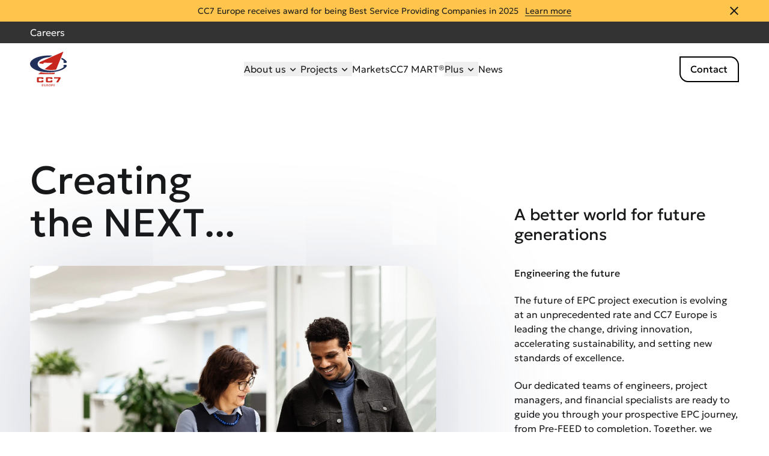

--- FILE ---
content_type: text/html; charset=UTF-8
request_url: https://www.cc7europe.com/
body_size: 14828
content:
<!doctype html>
<html lang="en">
    <head>
        <meta charset="utf-8">
        <meta http-equiv="X-UA-Compatible" content="IE=edge">
        <meta name="viewport" content="width=device-width, initial-scale=1">
        <meta name="csrf-token" content="aVyBuy3qSXogv4OYrYgDZyWlhB19ExwSzKiypt5s">

        
        <link rel="shortcut icon" type="image/x-icon" href="https://www.cc7europe.com/build/assets/favicon-CGm--nHM.ico">
        <link rel="icon" type="image/png" href="https://www.cc7europe.com/build/assets/favicon-96x96-B4WwsRTj.png" sizes="96x96" />
        <link rel="icon" type="image/svg+xml" href="https://www.cc7europe.com/build/assets/favicon-gOQTvWun.svg" />
        <link rel="shortcut icon" href="https://www.cc7europe.com/build/assets/favicon-CGm--nHM.ico" />
        <link rel="apple-touch-icon" sizes="180x180" href="https://www.cc7europe.com/build/assets/apple-touch-icon-BQtFKT3U.png" />
        <meta name="apple-mobile-web-app-title" content="CC7Europe" />
        <link rel="manifest" href="https://www.cc7europe.com/build/assets/site-CVV-H4oN.webmanifest" />

        
        <link rel="preload" href="https://www.cc7europe.com/build/assets/GeologicaRoman-ExtraLight-eoyY0l2T.woff" as="font" type="font/woff" crossorigin>
        <link rel="preload" href="https://www.cc7europe.com/build/assets/GeologicaRoman-ExtraLight-Bj2rWhZQ.woff2" as="font" type="font/woff2" crossorigin>
        <link rel="preload" href="https://www.cc7europe.com/build/assets/GeologicaRoman-Light-CniFRT8k.woff" as="font" type="font/woff" crossorigin>
        <link rel="preload" href="https://www.cc7europe.com/build/assets/GeologicaRoman-Light-B6nbrtN6.woff2" as="font" type="font/woff2" crossorigin>
        <link rel="preload" href="https://www.cc7europe.com/build/assets/GeologicaRoman-Medium-vMDOKH4D.woff" as="font" type="font/woff" crossorigin>
        <link rel="preload" href="https://www.cc7europe.com/build/assets/GeologicaRoman-Medium-YB9J0ahs.woff2" as="font" type="font/woff2" crossorigin>
        <link rel="preload" href="https://www.cc7europe.com/build/assets/GeologicaRoman-Regular-kZBrfZOL.woff" as="font" type="font/woff" crossorigin>
        <link rel="preload" href="https://www.cc7europe.com/build/assets/GeologicaRoman-Regular-BzGxFNUp.woff2" as="font" type="font/woff2" crossorigin>
        <link rel="preload" href="https://www.cc7europe.com/build/assets/GeologicaRoman-SemiBold-BXl2SzXw.woff" as="font" type="font/woff" crossorigin>
        <link rel="preload" href="https://www.cc7europe.com/build/assets/GeologicaRoman-SemiBold-Ccchx1ck.woff2" as="font" type="font/woff2" crossorigin>
        <link rel="preload" href="https://www.cc7europe.com/build/assets/GeologicaRoman-Thin-DLGmauk4.woff" as="font" type="font/woff" crossorigin>
        <link rel="preload" href="https://www.cc7europe.com/build/assets/GeologicaRoman-Thin-BJ-UEL0M.woff2" as="font" type="font/woff2" crossorigin>

        <link rel="preload" as="style" href="https://www.cc7europe.com/build/assets/app-DxpLfFYF.css" /><link rel="preload" as="style" href="https://www.cc7europe.com/build/assets/app-B_l4pjL9.css" /><link rel="modulepreload" href="https://www.cc7europe.com/build/assets/app-CTqBWwnI.js" /><link rel="stylesheet" href="https://www.cc7europe.com/build/assets/app-DxpLfFYF.css" /><link rel="stylesheet" href="https://www.cc7europe.com/build/assets/app-B_l4pjL9.css" /><script type="module" src="https://www.cc7europe.com/build/assets/app-CTqBWwnI.js"></script>
        
    <title>CC7 Europe | Engineering the Future of EPC Solutions</title>
    <meta name="description" content="Discover how CC7 Europe is leading the next generation of EPC project execution through innovation, sustainability, and cutting-edge technology.">
    <meta name="keywords" content="EPC solutions, engineering excellence, sustainable engineering, CC7 Europe, project execution, innovation in EPC, CC7 MART, energy transition, advanced recycling">
    <link rel="canonical" href="https://www.cc7europe.com">
    <meta property="og:url" content="https://www.cc7europe.com">
        <link rel='alternate' href="https://www.cc7europe.com" hreflang="en-US" >
    <meta property="og:site_name" content="">
    <meta property="og:title" content="CC7 Europe | Engineering the Future of EPC Solutions">
    <meta property="og:description" content="Discover how CC7 Europe is leading the next generation of EPC project execution through innovation, sustainability, and cutting-edge technology.">
    <meta property="og:type" content="website">
    <meta property="og:locale" content="en-US">
    <meta name="twitter:card" content="summary">
<script>(function (w, d, s, l, i){w[l]=w[l] || []; w[l].push({'gtm.start': new Date().getTime(), event: 'gtm.js'}); var f=d.getElementsByTagName(s)[0], j=d.createElement(s), dl=l !='dataLayer' ? '&l=' + l : ''; j.async=true; j.src='https://www.googletagmanager.com/gtm.js?id=' + i + dl; f.parentNode.insertBefore(j, f);})(window, document, 'script', 'dataLayer', 'GTM-TZPW927H');</script>
<script type="application/ld+json">{"@context":"https://schema.org","@graph":[{"@type":"Organization","@id":"https://www.cc7europe.com/#site-owner","url":"https://www.cc7europe.com/"},{"@type":"WebSite","url":"https://www.cc7europe.com/","publisher":{"@id":"https://www.cc7europe.com/#site-owner"},"@id":"https://www.cc7europe.com/#website","name":"CC7Europe"},{"@type":"WebPage","@id":"https://www.cc7europe.com/#web_page","url":"https://www.cc7europe.com/","name":"CC7 Europe | Engineering the Future of EPC Solutions","isPartOf":{"@id":"https://www.cc7europe.com/#website"},"inLanguage":"en-US","datePublished":"2025-06-13T00:00:00+02:00","dateModified":"2025-06-13T00:00:00+02:00","breadcrumb":{"@type":"BreadcrumbList","itemListElement":[{"@type":"ListItem","position":1,"item":{"@type":"Thing","name":"Home","id":"https://www.cc7europe.com"}}]}}]}</script>

    </head>

    <body class="preload bg-white font-sans text-default text-xl font-light relative" x-data="app" x-init="init(scrollElements = document.querySelectorAll('.sticky-nav-content'), offsetElements = document.querySelectorAll('.offset-sticky-navigation'))" @scroll.window="scrolling" x-on:resize.window.debounce.500ms="recalculateOffset">
        
<noscript><iframe src="https://www.googletagmanager.com/ns.html?id=GTM-TZPW927H" height="0" width="0" style="display:none;visibility:hidden"></iframe></noscript>



        
    <div class="w-full min-h-10 py-0.5 left-0 top-0 bg-primary links-hover-remove-underlined text-md flex items-center" x-cloak x-show="showNotification">
        <div class="container justify-between flex gap-4">
            <div class="w-4 shrink-0"></div>
            <div class="justify-center flex gap-4 text-center items-center [&_a]:ml-2">
                <span><p>CC7 Europe receives award for being Best Service Providing Companies in 2025 <a href="/news/cc7-europe-announced-best-service-providing-companies-2025">Learn more</a></p></span>
            </div>

            
    <button  class="btn font-normal inline-flex gap-2.5 items-center relative transition-all ease-in-out no-underline disabled:opacity-50 disabled:pointer-events-none rounded-theme-small !p-0 !h-auto bg-transparent text-default outline-none set-underlined hover-underlined focus-visible:underlined rounded-none btn-md aspect-square !p-0 w-4 shrink-0"  @click.prevent='showNotification = false'>
        <span class="material-symbols-outlined bolder">close</span>
    </button>


        </div>
    </div>



<div class="w-full h-auto sticky left-0 top-0 z-50 navigation">
    <div class="w-full bg-black-light text-white below-lg:hidden">
        <div class="container">
            <nav class="h-10 w-full flex items-center place-content-end" role="navigation" aria-label="Subnavigation">
    <ul class="flex gap-y-2 gap-x-6 text-lg links-hover-underlined">
        
            <li><a href="/careers" class="focus-visible:outline-0 set-underlined hover:bg-[length:100%_1px] focus-visible:bg-[length:100%_1px] ">Careers</a></li>
        
    </ul>
</nav>
        </div>
    </div>

    <div class="w-full bg-white relative">
        <div class="container">
            <nav class="bg-white flex items-center justify-between gap-x-2 md:gap-x-6 3xl:gap-x-12 py-2 h-16 xl:h-24 w-full duration-700 z-[1]" aria-label="Main navigation">
                <div class="flex flex-1 w-auto relative items-start h-14 xl:h-16 max-w-[4.25rem] z-20">
                    <div class="h-full">
                        <a href="/" title="To homepage" class="block h-full transition-[outline] outline outline-transparent focus-visible:outline outline-offset-3 focus-visible:outline-default/40 rounded-xl">
                            <img src="https://www.cc7europe.com/build/assets/cc7_europe-DJ-xNfZj.svg" alt="CC7" width="1" height="1" class="h-full w-auto">
                        </a>
                    </div>
                </div>

                <div class="flex flex-col" x-init="window.addEventListener('resize', () => { resizing = true; setTimeout(() => { resizing = false }, 200); })">
                    <div class="w-full z-10 below-lg:ease-in-out below-lg:absolute below-lg:top-full below-lg:bg-white 2xl:top-0 pt-0 below-lg:inset-x-0 below-lg:overflow-scroll lg:pt-0 below-lg:duration-700" :class="[nav.open ? 'below-lg:translate-x-0' : 'below-lg:-translate-x-full', resizing ? 'transition-none' : 'below-lg:transition-[transform]', showNotification ? 'below-lg:h-[calc(100vh_-_6.5rem)]' : 'below-lg:h-[calc(100vh_-_3.5rem)]']" x-cloak>
                        <div class="below-lg:container below-lg:max-w-none below-lg:h-full pt-8 lg:pt-0">
                            <ul class="flex flex-col lg:flex-row gap-y-4 gap-x-8 lg:p-0 lg:max-w-none text-2xl lg:text-lg below-lg:pb-8">
                                
                                    
                                        <li class="inline-flex items-center group/list ">
                                            <div x-data="dropdown" @keydown.escape.prevent.stop="close($refs.button)" @click.outside="close($refs.button);" class="relative w-full">
                                                <button x-ref="button" @click="toggle" :aria-expanded="open" type="button" class="group focus-visible:outline-0 w-full justify-between set-underlined group-hover/list:bg-[length:100%_1px] focus-visible:bg-[length:100%_1px] below-lg:py-1 " :class="open ? 'first-child:bg-[length:100%_1px]' : ''">
                                                    <span class="whitespace-nowrap below-lg:group-focus-visible:text-primary-dark">About us</span>
                                                    <span class="material-symbols-outlined transition-transform lg:scale-[.8] bolder relative top-px" :class="open ? 'rotate-180' : ''">expand_more</span>
                                                </button>
                                                <div x-ref="panel_wrapper" class="lg:absolute w-auto min-w-full lg:min-w-96 lg:max-w-96 lg:-ml-14 lg:top-18 " :class="panel.direction == 'left' ? 'lg:left-0' : 'lg:right-0'" x-on:resize.window.debounce.500ms="setPanel" x-cloak>
                                                    <div x-ref="panel" x-show="open" x-transition:enter="transition-opacity duration-300 ease-out"
                                                        x-transition:enter-start="opacity-0 scale-[.95]"
                                                        x-transition:enter-end="opacity-100 scale-[1]"
                                                        x-transition:leave="transition-all duration-300 ease-in"
                                                        x-transition:leave-start="opacity-100 scale-1"
                                                        x-transition:leave-end="opacity-0 scale-[.95]" class="w-full z-10 lg:min-w-80 lg:max-w-96 lg:mt-0 lg:overflow-hidden below-lg:!transition-none below-lg:!duration-0 lg:shadow-header rounded-theme">
                                                        <ul class="bg-white lg:mt-0 w-full flex flex-col lg:gap-y-8 lg:px-14 pt-2 lg:py-12 text-xl lg:text-lg">
                                                            
                                                                <li>
                                                                    <a href="/about-us" class="group flex gap-x-4 outline-transparent outline-2 outline-offset-0 focus:outline-none focus:ring-0 focus-visible:outline-0 set-underlined hover:lg:bg-[length:100%_1px] focus-visible:lg:bg-[length:100%_1px] py-1 lg:py-2 below-lg:ml-4 below-lg:focus-visible:text-primary-dark ">
                                                                        <span>Who we are</span>
                                                                        <span class="material-symbols-outlined transition duration-500 ml-auto shrink-0 below-lg:scale-[.8] bolder">east</span>
                                                                    </a>
                                                                </li>
                                                            
                                                                <li>
                                                                    <a href="/about-us/leadership_team" class="group flex gap-x-4 outline-transparent outline-2 outline-offset-0 focus:outline-none focus:ring-0 focus-visible:outline-0 set-underlined hover:lg:bg-[length:100%_1px] focus-visible:lg:bg-[length:100%_1px] py-1 lg:py-2 below-lg:ml-4 below-lg:focus-visible:text-primary-dark ">
                                                                        <span>Leadership Team</span>
                                                                        <span class="material-symbols-outlined transition duration-500 ml-auto shrink-0 below-lg:scale-[.8] bolder">east</span>
                                                                    </a>
                                                                </li>
                                                            
                                                                <li>
                                                                    <a href="/about-us/quality-hse" class="group flex gap-x-4 outline-transparent outline-2 outline-offset-0 focus:outline-none focus:ring-0 focus-visible:outline-0 set-underlined hover:lg:bg-[length:100%_1px] focus-visible:lg:bg-[length:100%_1px] py-1 lg:py-2 below-lg:ml-4 below-lg:focus-visible:text-primary-dark ">
                                                                        <span>Quality & HSE</span>
                                                                        <span class="material-symbols-outlined transition duration-500 ml-auto shrink-0 below-lg:scale-[.8] bolder">east</span>
                                                                    </a>
                                                                </li>
                                                            
                                                                <li>
                                                                    <a href="/about-us/cc7-and-cncec" class="group flex gap-x-4 outline-transparent outline-2 outline-offset-0 focus:outline-none focus:ring-0 focus-visible:outline-0 set-underlined hover:lg:bg-[length:100%_1px] focus-visible:lg:bg-[length:100%_1px] py-1 lg:py-2 below-lg:ml-4 below-lg:focus-visible:text-primary-dark ">
                                                                        <span>CC7 and CNCEC</span>
                                                                        <span class="material-symbols-outlined transition duration-500 ml-auto shrink-0 below-lg:scale-[.8] bolder">east</span>
                                                                    </a>
                                                                </li>
                                                            
                                                        </ul>
                                                    </div>
                                                </div>
                                            </div>
                                        </li>
                                    
                                
                                    
                                        <li class="inline-flex items-center group/list ">
                                            <div x-data="dropdown" @keydown.escape.prevent.stop="close($refs.button)" @click.outside="close($refs.button);" class="relative w-full">
                                                <button x-ref="button" @click="toggle" :aria-expanded="open" type="button" class="group focus-visible:outline-0 w-full justify-between set-underlined group-hover/list:bg-[length:100%_1px] focus-visible:bg-[length:100%_1px] below-lg:py-1 " :class="open ? 'first-child:bg-[length:100%_1px]' : ''">
                                                    <span class="whitespace-nowrap below-lg:group-focus-visible:text-primary-dark">Projects</span>
                                                    <span class="material-symbols-outlined transition-transform lg:scale-[.8] bolder relative top-px" :class="open ? 'rotate-180' : ''">expand_more</span>
                                                </button>
                                                <div x-ref="panel_wrapper" class="lg:absolute w-auto min-w-full lg:min-w-96 lg:max-w-96 lg:-ml-14 lg:top-18 " :class="panel.direction == 'left' ? 'lg:left-0' : 'lg:right-0'" x-on:resize.window.debounce.500ms="setPanel" x-cloak>
                                                    <div x-ref="panel" x-show="open" x-transition:enter="transition-opacity duration-300 ease-out"
                                                        x-transition:enter-start="opacity-0 scale-[.95]"
                                                        x-transition:enter-end="opacity-100 scale-[1]"
                                                        x-transition:leave="transition-all duration-300 ease-in"
                                                        x-transition:leave-start="opacity-100 scale-1"
                                                        x-transition:leave-end="opacity-0 scale-[.95]" class="w-full z-10 lg:min-w-80 lg:max-w-96 lg:mt-0 lg:overflow-hidden below-lg:!transition-none below-lg:!duration-0 lg:shadow-header rounded-theme">
                                                        <ul class="bg-white lg:mt-0 w-full flex flex-col lg:gap-y-8 lg:px-14 pt-2 lg:py-12 text-xl lg:text-lg">
                                                            
                                                                <li>
                                                                    <a href="/projects" class="group flex gap-x-4 outline-transparent outline-2 outline-offset-0 focus:outline-none focus:ring-0 focus-visible:outline-0 set-underlined hover:lg:bg-[length:100%_1px] focus-visible:lg:bg-[length:100%_1px] py-1 lg:py-2 below-lg:ml-4 below-lg:focus-visible:text-primary-dark ">
                                                                        <span>Project Development</span>
                                                                        <span class="material-symbols-outlined transition duration-500 ml-auto shrink-0 below-lg:scale-[.8] bolder">east</span>
                                                                    </a>
                                                                </li>
                                                            
                                                                <li>
                                                                    <a href="/projects/portfolio" class="group flex gap-x-4 outline-transparent outline-2 outline-offset-0 focus:outline-none focus:ring-0 focus-visible:outline-0 set-underlined hover:lg:bg-[length:100%_1px] focus-visible:lg:bg-[length:100%_1px] py-1 lg:py-2 below-lg:ml-4 below-lg:focus-visible:text-primary-dark ">
                                                                        <span>Portfolio</span>
                                                                        <span class="material-symbols-outlined transition duration-500 ml-auto shrink-0 below-lg:scale-[.8] bolder">east</span>
                                                                    </a>
                                                                </li>
                                                            
                                                        </ul>
                                                    </div>
                                                </div>
                                            </div>
                                        </li>
                                    
                                
                                    
                                        <li class="inline-flex items-center relative ">
                                            <a href="/markets" class="group focus-visible:outline-0 set-underlined hover:bg-[length:100%_1px] focus-visible:bg-[length:100%_1px] below-lg:w-full below-lg:py-1 ">
                                                <span class="relative below-lg:group-focus-visible:text-primary-dark">
                                                    Markets
                                                    
                                                </span>
                                            </a>
                                        </li>
                                    
                                
                                    
                                        <li class="inline-flex items-center relative ">
                                            <a href="/cc7-mart" class="group focus-visible:outline-0 set-underlined hover:bg-[length:100%_1px] focus-visible:bg-[length:100%_1px] below-lg:w-full below-lg:py-1 ">
                                                <span class="relative below-lg:group-focus-visible:text-primary-dark">
                                                    CC7 MART®
                                                    
                                                </span>
                                            </a>
                                        </li>
                                    
                                
                                    
                                        <li class="inline-flex items-center group/list add_plus">
                                            <div x-data="dropdown" @keydown.escape.prevent.stop="close($refs.button)" @click.outside="close($refs.button);" class="relative w-full">
                                                <button x-ref="button" @click="toggle" :aria-expanded="open" type="button" class="group focus-visible:outline-0 w-full justify-between set-underlined group-hover/list:bg-[length:100%_1px] focus-visible:bg-[length:100%_1px] below-lg:py-1 " :class="open ? 'first-child:bg-[length:100%_1px]' : ''">
                                                    <span class="whitespace-nowrap below-lg:group-focus-visible:text-primary-dark">Plus</span>
                                                    <span class="material-symbols-outlined transition-transform lg:scale-[.8] bolder relative top-px" :class="open ? 'rotate-180' : ''">expand_more</span>
                                                </button>
                                                <div x-ref="panel_wrapper" class="lg:absolute w-auto min-w-full lg:min-w-96 lg:max-w-96 lg:-ml-14 lg:top-18 " :class="panel.direction == 'left' ? 'lg:left-0' : 'lg:right-0'" x-on:resize.window.debounce.500ms="setPanel" x-cloak>
                                                    <div x-ref="panel" x-show="open" x-transition:enter="transition-opacity duration-300 ease-out"
                                                        x-transition:enter-start="opacity-0 scale-[.95]"
                                                        x-transition:enter-end="opacity-100 scale-[1]"
                                                        x-transition:leave="transition-all duration-300 ease-in"
                                                        x-transition:leave-start="opacity-100 scale-1"
                                                        x-transition:leave-end="opacity-0 scale-[.95]" class="w-full z-10 lg:min-w-80 lg:max-w-96 lg:mt-0 lg:overflow-hidden below-lg:!transition-none below-lg:!duration-0 lg:shadow-header rounded-theme">
                                                        <ul class="bg-white lg:mt-0 w-full flex flex-col lg:gap-y-8 lg:px-14 pt-2 lg:py-12 text-xl lg:text-lg">
                                                            
                                                                <li>
                                                                    <a href="/plus" class="group flex gap-x-4 outline-transparent outline-2 outline-offset-0 focus:outline-none focus:ring-0 focus-visible:outline-0 set-underlined hover:lg:bg-[length:100%_1px] focus-visible:lg:bg-[length:100%_1px] py-1 lg:py-2 below-lg:ml-4 below-lg:focus-visible:text-primary-dark ">
                                                                        <span>The Plus</span>
                                                                        <span class="material-symbols-outlined transition duration-500 ml-auto shrink-0 below-lg:scale-[.8] bolder">east</span>
                                                                    </a>
                                                                </li>
                                                            
                                                                <li>
                                                                    <a href="/plus/innovation" class="group flex gap-x-4 outline-transparent outline-2 outline-offset-0 focus:outline-none focus:ring-0 focus-visible:outline-0 set-underlined hover:lg:bg-[length:100%_1px] focus-visible:lg:bg-[length:100%_1px] py-1 lg:py-2 below-lg:ml-4 below-lg:focus-visible:text-primary-dark ">
                                                                        <span>Innovation</span>
                                                                        <span class="material-symbols-outlined transition duration-500 ml-auto shrink-0 below-lg:scale-[.8] bolder">east</span>
                                                                    </a>
                                                                </li>
                                                            
                                                                <li>
                                                                    <a href="/plus/knowledge-management-system" class="group flex gap-x-4 outline-transparent outline-2 outline-offset-0 focus:outline-none focus:ring-0 focus-visible:outline-0 set-underlined hover:lg:bg-[length:100%_1px] focus-visible:lg:bg-[length:100%_1px] py-1 lg:py-2 below-lg:ml-4 below-lg:focus-visible:text-primary-dark ">
                                                                        <span>Knowledge Management System</span>
                                                                        <span class="material-symbols-outlined transition duration-500 ml-auto shrink-0 below-lg:scale-[.8] bolder">east</span>
                                                                    </a>
                                                                </li>
                                                            
                                                        </ul>
                                                    </div>
                                                </div>
                                            </div>
                                        </li>
                                    
                                
                                    
                                        <li class="inline-flex items-center relative ">
                                            <a href="/news" class="group focus-visible:outline-0 set-underlined hover:bg-[length:100%_1px] focus-visible:bg-[length:100%_1px] below-lg:w-full below-lg:py-1 ">
                                                <span class="relative below-lg:group-focus-visible:text-primary-dark">
                                                    News
                                                    
                                                </span>
                                            </a>
                                        </li>
                                    
                                
                                    
                                        <li class="inline-flex items-center relative lg:hidden">
                                            <a href="/contact" class="group focus-visible:outline-0 set-underlined hover:bg-[length:100%_1px] focus-visible:bg-[length:100%_1px] below-lg:w-full below-lg:py-1 ">
                                                <span class="relative below-lg:group-focus-visible:text-primary-dark">
                                                    Contact
                                                    
                                                </span>
                                            </a>
                                        </li>
                                    
                                

                                
                                    <li class="inline-flex items-center relative lg:hidden ">
                                        <a href="/careers" class="focus-visible:outline-0 set-underlined hover:bg-[length:100%_1px] focus-visible:bg-[length:100%_1px] below-lg:w-full below-lg:py-1 ">Careers</a>
                                    </li>
                                
                            </ul>
                        </div>
                    </div>
                </div>

                <div class="below-lg:ml-auto">
                    
    <a href="/contact" target="_self"   class="btn font-normal inline-flex gap-2.5 items-center relative transition-all ease-in-out no-underline disabled:opacity-50 disabled:pointer-events-none rounded-theme-small bg-transparent text-black border-2 border-black outline outline-offset-2 outline-2 outline-transparent hover:bg-black hover:border-black hover:text-white active-focus-visible:bg-black active-focus-visible:outline-black active-focus-visible:border-black active-focus-visible:text-white btn-md below-sm:hidden"  >
        <span>Contact</span>
    </a>


                </div>

                <div class="flex flex-wrap gap-x-2 items-center z-20 lg:hidden">
                    

                    
    <button  class="btn font-normal inline-flex gap-2.5 items-center relative transition-all ease-in-out no-underline disabled:opacity-50 disabled:pointer-events-none rounded-theme-small outline outline-offset-2 outline-2 outline-transparent border border-transparent hover:bg-gray hover:text-default focus:bg-gray focus:text-default focus:outline-gray btn-md lg:hidden aspect-square !p-0"  @click.prevent='nav.open = !nav.open' aria-label='Toggle menu'>
        <span class="block absolute rounded h-[1px] w-5/12 bg-current transform transition-[transform] duration-500 ease-in-out" :class="{'rotate-45': nav.open,' -translate-y-[5px]': !nav.open }"></span>
                        <span class="block absolute rounded h-[1px] w-5/12  bg-current transform transition-[transform] duration-700 ease-in-out" :class="{'opacity-0': nav.open } "></span>
                        <span class="block absolute rounded h-[1px] w-5/12 bg-current transform transition-[transform] duration-500 ease-in-out" :class="{'-rotate-45': nav.open, ' translate-y-[5px]': !nav.open}"></span>
    </button>


                </div>
            </nav>
        </div>
    </div>
    <div class="absolute left-0 top-0 z-[-1] w-full bg-secondary" x-show="search.toggled" @click.outside="search.toggled = false" @keydown.escape.prevent.stop="search.toggled = false" x-collapse.duration.700ms x-transition.opacity x-cloak>
    <div class="container pt-32 xl:pt-48 pb-12 xl:pb-24">
        <div class="font-medium text-white mb-1"></div>
        <form class="relative" action="" method="get">
            <input type="text" id="large-input" name="q" placeholder="" class="rounded-none appearance-none block bg-transparent text-white w-full text-2xl px-0 pr-32 py-2 placeholder-white/70 focus:ring-0 h-16 border-b border-white/30 focus:border-b-1 border-x-0 border-t-0 focus:border-white focus:outline-none" x-model="search.query" x-ref="searchInput">
            <div class="absolute right-0 top-0 h-full flex items-center">
                
    <button  class="btn font-normal inline-flex gap-2.5 items-center relative transition-all ease-in-out no-underline disabled:opacity-50 disabled:pointer-events-none rounded-theme-small outline outline-offset-2 outline-2 outline-transparent border-2 border-transparent hover:bg-transparent hover:text-default hover:border-default focus:bg-default focus:text-white focus:outline-default focus:border-default btn-md aspect-square p-0 text-white hover:bg-white/10 hover:border-transparent active-focus-visible:bg-white/10 active-focus-visible:border-transparent active-focus-visible:outline-white/20"  type="button" @click.prevent="search.query = ''" :class="search.query && search.query.length > 0 ? 'opacity-100 z-10' : 'opacity-0 -z-10'; $nextTick(() => $refs.searchInput.focus());">
        <span class="material-symbols-outlined mx-auto text-2xl">close</span>
    </button>



                
    <button  class="btn font-normal inline-flex gap-2.5 items-center relative transition-all ease-in-out no-underline disabled:opacity-50 disabled:pointer-events-none rounded-theme-small outline outline-offset-2 outline-2 outline-transparent border-2 border-transparent hover:bg-transparent hover:text-default hover:border-default focus:bg-default focus:text-white focus:outline-default focus:border-default btn-md aspect-square p-0 text-white hover:bg-white/10 hover:border-transparent active-focus-visible:bg-white/10 active-focus-visible:border-transparent active-focus-visible:outline-white/20"  type="submit" :class="search.query && search.query.length > 0 ? 'opacity-100 z-10' : 'opacity-0 -z-10'">
        <span class="material-symbols-outlined mx-auto text-2xl">search</span>
    </button>


            </div>
        </form>
    </div>
</div>

</div>



        <header class="section relative aspect-[1535/800] pt-12 lg:pt-18 bg-white ">
    <div class="container relative z-[1]">
        <div class="grid grid-cols-12 md:gap-x-8 gap-y-10 items-end">
            <div class="col-span-12 -mb-6 md:order-1">
                <div class="flex h-[1.875rem] overflow-hidden items-center hidden lg:flex">
    
</div>

            </div>

            <div class="col-span-12 md:order-2 md:col-span-7 lg:col-span-6 2xl:col-span-5">
                <h1 class="splittype splittype-chars font-light font-normal h1 2xl:text-8xl"  >
    Creating<br class="hidden sm:block"> the NEXT...
</h1>

            </div>

            <div class="col-span-12 md:col-span-1 2xl:col-span-2 md:order-3 hidden lg:block">
                <svg id="svg" class="aspect-square w-full h-auto 2xl:w-30 mt-auto mx-auto" viewBox="0 0 120 120" fill="none" xmlns="http://www.w3.org/2000/svg">
                    <path d="M0 60L44 60C52.8366 60 60 67.1634 60 76L60 120" class="stroke-default animate-path-left" />
                    <path d="M120 60L76 60C67.1634 60 60 52.8366 60 44L60 0" class="stroke-default animate-path-right" />
                </svg>
            </div>

            
                <div class="col-span-12 md:col-span-4 md:col-start-9 order-4 md:order-4">
                    <div class="hentry text-3xl 2xl:text-4xl font-normal">
                        <p>A better world for future generations</p>
                    </div>
                </div>
            

            <div class="col-span-12 md:col-span-7 mb-auto order-3 md:order-5">
                
                    
                        
                            <div class="w-full shrink-0 group rounded-theme-big aspect-[3/2] relative overflow-hidden shadow-custom">
                                
    
        
            <img  class="w-full h-full object-cover relative z-10"  src="/img/containers/assets/office-photos/man-and-woman-ipad-medium-walking.webp/d58717a63357574bfdc9cc9fbbfb8d76/man-and-woman-ipad-medium-walking.webp" srcset="
                /img/containers/assets/office-photos/man-and-woman-ipad-medium-walking.webp/f0de7ae78fe0619415a109b715e8d356/man-and-woman-ipad-medium-walking.webp 320w,
                /img/containers/assets/office-photos/man-and-woman-ipad-medium-walking.webp/a1f96380ce2e983896fdc58e2a8367e8/man-and-woman-ipad-medium-walking.webp 480w,
                /img/containers/assets/office-photos/man-and-woman-ipad-medium-walking.webp/2b3f03445711578f64de9abc8512dc0e/man-and-woman-ipad-medium-walking.webp 768w,
                /img/containers/assets/office-photos/man-and-woman-ipad-medium-walking.webp/cee889cb28ab50a00d445f47dc1fba8c/man-and-woman-ipad-medium-walking.webp 1280w,
                /img/containers/assets/office-photos/man-and-woman-ipad-medium-walking.webp/f8a5d38f04a7f7eab0f6b1f4d358b8a7/man-and-woman-ipad-medium-walking.webp 1440w,
                /img/containers/assets/office-photos/man-and-woman-ipad-medium-walking.webp/4731169a7269d8f47952d2c725bdafd2/man-and-woman-ipad-medium-walking.webp 1680w" sizes="" alt="a woman and a man walking" title="a woman and a man walking" width="1920" height="1280"   style="object-position: 84% 53%" >
        
    


                            </div>
                        
                    
                
            </div>

            <div class="col-span-12 md:col-span-4 md:col-start-9 mb-auto order-5 md:order-6 pb-50">
                
                    <div class="flex flex-col gutter-content">
                        
                            <div class="hentry links-hover-remove-underlined text-lg">
                                <p><strong>Engineering the future</strong></p><p>The future of EPC project execution is evolving at an unprecedented rate and CC7 Europe is leading the change, driving innovation, accelerating sustainability, and setting new standards of excellence.</p><p>Our dedicated teams of engineers, project managers, and financial specialists are ready to guide you through your prospective EPC journey, from Pre-FEED to completion. Together, we bridge the gap between today&#039;s challenges and tomorrow&#039;s possibilities.</p><p>We create the NEXT...</p>
                            </div>
                        

                        

                        

                        
                    </div>
                
            </div>
        </div>
    </div>

    <div class="absolute right-0 -bottom-px aspect-[1512/96] w-full  bg-sand-100">
        <svg viewBox="0 0 1512 96" fill="none" xmlns="http://www.w3.org/2000/svg" class="w-full absolute left-0 -translate-y-full -bottom-px">
            <path fill-rule="evenodd" clip-rule="evenodd" d="M0 6.6518e-06V96H1512V0C1311.57 54.6871 1046.57 88 756 88C465.43 88 200.431 54.6871 0 6.6518e-06Z" class="fill-sand-100" />
        </svg>
    </div>
</header>

        <main>
            
    
    <section class="section py-24 lg:py-32 2xl:py-48 bg-sand-100">
        <div class="container">
            <div class="flex flex-col gutter-section">
                
                    <header class="grid grid-cols-12 gutter-content md:gap-x-8">
                        
                            <div class="col-span-12 flex flex-col gutter-content">
                                <span class="text-lg tracking-[.2em] block uppercase " role="doc-subtitle">Our services</span>

                            </div>
                        
                
                        <div class="col-span-12 lg:col-span-6 flex flex-col gutter-content">
                            <h2  >
    Engineering <br class="hidden sm:block">the future
</h2>

                        </div>
                        
                        
                            <div class="col-span-12 lg:col-span-5 lg:col-start-8 mt-auto">
                                <div class="flex flex-col gutter-content justify-end">
                                    
                                        <div class="hentry links-hover-remove-underlined">
                                            <p>We bring cutting-edge technology and top-tier expertise together from across the globe. Providing support for ongoing projects and developing future business from the technology selection phase through to performance testing and execution, CC7 Europe offers a bespoke solution to your EPC+ needs.</p>
                                        </div>
                                    
                    
                                    
                                </div>
                            </div>
                        
                    </header>
                

                <div class="grid grid-cols-2 md:grid-cols-3 gap-4 lg:gap-8 items-center">
                    
                        

                        <div class="flex flex-col gap-4 lg:gap-8 w-full order-1 md:order-1">
                            <div class="aspect-[440/400] relative p-4 md:p-8 text-xl xs:text-2xl sm:text-3xl lg:text-4xl xl:text-5xl w-full rounded-theme hover:rounded-none focus-visible:rounded-none transition-[border-radius] duration-500 overflow-hidden flex flex-col after:bg-gradient-to-b after:from-tertiary after:to-tertiary/50 before:bg-tertiary md:-mt-24 text-white after:w-full after:h-full after:absolute after:content-[''] after:inset-0 after:z-[2] before:w-full before:h-full before:absolute before:content-[''] before:inset-0 before:z-[1] before:mix-blend-color">
                                
    
        
            <img  class="w-full h-full absolute inset-0 object-cover z-0"  src="/img/containers/assets/generic-location/globe-flat.jpg/b39cc922aa16e463947c9a4860c2fd92/globe-flat.jpg" srcset="
                /img/containers/assets/generic-location/globe-flat.jpg/24801933589d6b6562b337fe3c6a3bd1/globe-flat.webp 320w,
                /img/containers/assets/generic-location/globe-flat.jpg/898bc5d42680542715c894043a22df63/globe-flat.webp 480w,
                /img/containers/assets/generic-location/globe-flat.jpg/67b81d2f375b1161960bb8f754d5771a/globe-flat.webp 768w,
                /img/containers/assets/generic-location/globe-flat.jpg/3f3b192cca0a3325487c9949bbd3ff48/globe-flat.webp 1280w,
                /img/containers/assets/generic-location/globe-flat.jpg/0429c122c4dbc1b96943ddc81486e395/globe-flat.webp 1440w,
                /img/containers/assets/generic-location/globe-flat.jpg/6ed5362dd161913003cb4e0c90d646b9/globe-flat.webp 1680w" sizes="" alt="Steel decorative panel shaped like a globe with continents." title="Steel decorative panel shaped like a globe with continents." width="640" height="427"  loading="lazy"   style="object-position: 50% 50%" >
        
    


                            
                                <div class="relative z-10">Markets</div>

                                
                            
                                <div class="ml-auto mt-auto z-10">
                                    
    <a href="/markets" target="_self"   class="btn font-normal inline-flex gap-2.5 items-center relative transition-all ease-in-out no-underline disabled:opacity-50 disabled:pointer-events-none rounded-theme-small bg-white text-default border-2 border-white outline outline-offset-2 outline-2 outline-transparent hover:bg-gray hover:border-gray active-focus-visible:bg-gray active-focus-visible:outline-gray active-focus-visible:border-gray btn-md aspect-square p-0 text-white hover:text-default focus-visible:text-default duration-500 bg-white/50 border-white/0 stretched-link"  >
        <span class="material-symbols-outlined btn__icon bolder">east</span>
    </a>


                                </div>
                            </div>
                        </div>

                        
                    
                         
                            <div class="col-span-2 md:col-span-1 flex md:flex-col gap-4 lg:gap-8 order-3 md:order-2">
                        

                        <div class="flex flex-col gap-4 lg:gap-8 w-full flex flex-col gap-4 lg:gap-8 order-2 md:order-3">
                            <div class="aspect-[440/400] relative p-4 md:p-8 text-xl xs:text-2xl sm:text-3xl lg:text-4xl xl:text-5xl w-full rounded-theme hover:rounded-none focus-visible:rounded-none transition-[border-radius] duration-500 overflow-hidden flex flex-col after:bg-gradient-to-b after:from-white after:to-transparent after:w-full after:h-full after:absolute after:content-[''] after:inset-0 after:z-[2] before:w-full before:h-full before:absolute before:content-[''] before:inset-0 before:z-[1] before:mix-blend-color">
                                
    
        
            <img  class="w-full h-full absolute inset-0 object-cover z-0"  src="/img/containers/assets/office-photos/hand-holding-a-pen.webp/d3d010c521038aed50af6c4be5ff02d2/hand-holding-a-pen.webp" srcset="
                /img/containers/assets/office-photos/hand-holding-a-pen.webp/a6856e2d512da31c5a91bfbf301bf4d1/hand-holding-a-pen.webp 320w,
                /img/containers/assets/office-photos/hand-holding-a-pen.webp/2b1be88d862f35b67e763e6a08dc4897/hand-holding-a-pen.webp 480w,
                /img/containers/assets/office-photos/hand-holding-a-pen.webp/e8759e5f1ab5cd9f21dd69ee2d0eaa2f/hand-holding-a-pen.webp 768w,
                /img/containers/assets/office-photos/hand-holding-a-pen.webp/116861aa12796008736e78fb21f75dc3/hand-holding-a-pen.webp 1280w,
                /img/containers/assets/office-photos/hand-holding-a-pen.webp/c294f8bc54a7eb0ddb4c2c4521bfe334/hand-holding-a-pen.webp 1440w,
                /img/containers/assets/office-photos/hand-holding-a-pen.webp/de5c1fa9eff7512845ed013e7a8eede0/hand-holding-a-pen.webp 1680w" sizes="" alt="2 hands and 1 is holding a branded pen." title="2 hands and 1 is holding a branded pen." width="1920" height="1280"  loading="lazy"   style="object-position: 50% 50%" >
        
    


                            
                                <div class="relative z-10">Projects</div>

                                
                            
                                <div class="ml-auto mt-auto z-10">
                                    
    <a href="/projects" target="_self"   class="btn font-normal inline-flex gap-2.5 items-center relative transition-all ease-in-out no-underline disabled:opacity-50 disabled:pointer-events-none rounded-theme-small bg-white text-default border-2 border-white outline outline-offset-2 outline-2 outline-transparent hover:bg-gray hover:border-gray active-focus-visible:bg-gray active-focus-visible:outline-gray active-focus-visible:border-gray btn-md aspect-square p-0 text-white hover:text-default focus-visible:text-default duration-500 bg-white/50 border-white/0 stretched-link"  >
        <span class="material-symbols-outlined btn__icon bolder">east</span>
    </a>


                                </div>
                            </div>
                        </div>

                        
                    
                        

                        <div class="flex flex-col gap-4 lg:gap-8 w-full order-2 md:order-3">
                            <div class="aspect-[440/400] relative p-4 md:p-8 text-xl xs:text-2xl sm:text-3xl lg:text-4xl xl:text-5xl w-full rounded-theme hover:rounded-none focus-visible:rounded-none transition-[border-radius] duration-500 overflow-hidden flex flex-col after:bg-gradient-to-b bg-primary after:w-full after:h-full after:absolute after:content-[''] after:inset-0 after:z-[2] before:w-full before:h-full before:absolute before:content-[''] before:inset-0 before:z-[1] before:mix-blend-color">
                                
                            
                                <div class="relative z-10">Plus</div>

                                
                                    <svg class="absolute left-1/2 -translate-x-1/2 top-1/2 -translate-y-1/2 aspect-square w-[28%]" viewBox="0 0 120 120" fill="none" xmlns="http://www.w3.org/2000/svg">
                                        <path d="M0 60L44 60C52.8366 60 60 67.1634 60 76L60 120" class="stroke-default animate-path-left" />
                                        <path d="M120 60L76 60C67.1634 60 60 52.8366 60 44L60 0" class="stroke-default animate-path-right" />
                                    </svg>
                                
                            
                                <div class="ml-auto mt-auto z-10">
                                    
    <a href="/plus" target="_self"   class="btn font-normal inline-flex gap-2.5 items-center relative transition-all ease-in-out no-underline disabled:opacity-50 disabled:pointer-events-none rounded-theme-small bg-white text-default border-2 border-white outline outline-offset-2 outline-2 outline-transparent hover:bg-gray hover:border-gray active-focus-visible:bg-gray active-focus-visible:outline-gray active-focus-visible:border-gray btn-md aspect-square p-0 text-white hover:text-default focus-visible:text-default duration-500 bg-white/50 border-white/0 stretched-link"  >
        <span class="material-symbols-outlined btn__icon bolder">east</span>
    </a>


                                </div>
                            </div>
                        </div>

                         
                            </div>
                        
                    
                        

                        <div class="flex flex-col gap-4 lg:gap-8 w-full flex flex-col gap-4 lg:gap-8 order-2 md:order-3">
                            <div class="aspect-[440/400] relative p-4 md:p-8 text-xl xs:text-2xl sm:text-3xl lg:text-4xl xl:text-5xl w-full rounded-theme hover:rounded-none focus-visible:rounded-none transition-[border-radius] duration-500 overflow-hidden flex flex-col after:bg-gradient-to-b after:from-secondary after:to-secondary/50 before:bg-secondary md:-mt-24 text-white after:w-full after:h-full after:absolute after:content-[''] after:inset-0 after:z-[2] before:w-full before:h-full before:absolute before:content-[''] before:inset-0 before:z-[1] before:mix-blend-color">
                                
    
        
            <img  class="w-full h-full absolute inset-0 object-cover z-0"  src="/img/containers/assets/mart/recycle-logo.jpg/2663c04977335bccd1792a7bfdfcaae2/recycle-logo.jpg" srcset="
                /img/containers/assets/mart/recycle-logo.jpg/3efde8152055d07071e2420c02ff60bd/recycle-logo.webp 320w,
                /img/containers/assets/mart/recycle-logo.jpg/c87174aae6cb0613e1810e1c48d764c5/recycle-logo.webp 480w,
                /img/containers/assets/mart/recycle-logo.jpg/45b5bcd99dce3fdcf1e7f7dd59e51547/recycle-logo.webp 768w,
                /img/containers/assets/mart/recycle-logo.jpg/1ce3f01f042bb91005cd8da5f6bb406e/recycle-logo.webp 1280w,
                /img/containers/assets/mart/recycle-logo.jpg/39917c1b3f7f671fdb1fd91183824424/recycle-logo.webp 1440w,
                /img/containers/assets/mart/recycle-logo.jpg/36fb2f9a9d225cddd708440c8e0863a0/recycle-logo.webp 1680w" sizes="" alt="Recycling logo on a blue container." title="Recycling logo on a blue container." width="640" height="427"  loading="lazy"   style="object-position: 50% 50%" >
        
    


                            
                                <div class="relative z-10">CC7 MART®</div>

                                
                            
                                <div class="ml-auto mt-auto z-10">
                                    
    <a href="/cc7-mart" target="_self"   class="btn font-normal inline-flex gap-2.5 items-center relative transition-all ease-in-out no-underline disabled:opacity-50 disabled:pointer-events-none rounded-theme-small bg-white text-default border-2 border-white outline outline-offset-2 outline-2 outline-transparent hover:bg-gray hover:border-gray active-focus-visible:bg-gray active-focus-visible:outline-gray active-focus-visible:border-gray btn-md aspect-square p-0 text-white hover:text-default focus-visible:text-default duration-500 bg-white/50 border-white/0 stretched-link"  >
        <span class="material-symbols-outlined btn__icon bolder">east</span>
    </a>


                                </div>
                            </div>
                        </div>

                        
                    
                </div>
            </div>
        </div>
    </section>


    <section class="section border-0 py-0 divider w-full relative -translate-y-full mb-[calc(-100%/(1512/96))] overflow-hidden top-[2px]">
    <div class="aspect-[1512/96] w-full relative overflow-hidden">
        <svg viewBox="0 0 1512 96" fill="none" xmlns="http://www.w3.org/2000/svg" class="h-full w-full relative">
            <path fill-rule="evenodd" clip-rule="evenodd" d="M0 6.6518e-06V96H1512V0C1311.57 54.6871 1046.57 88 756 88C465.43 88 200.431 54.6871 0 6.6518e-06Z" class="fill-white" />
        </svg>
    </div>
</section>

    
    <section class="section splitcontainer py-24 lg:py-32 2xl:py-48 relative bg-white">
        <div class="flex flex-col gutter-section">
            <div class="relative">
                <div class="container">
                    <div class="flex flex-col gutter-content relative py-14 lg:py-32">
                        <svg class="w-[12.875rem] absolute left-0 top-0 rotate-180" viewBox="0 0 205 61" fill="none" xmlns="http://www.w3.org/2000/svg">
                            <path d="M204 0.166016L204 28.166C204 45.8391 189.673 60.166 172 60.166L-5.72205e-06 60.166" stroke="#9E9E9E" stroke-width="0.995122" />
                        </svg>

                        <svg class="w-[12.875rem] absolute right-0 bottom-0" viewBox="0 0 205 61" fill="none" xmlns="http://www.w3.org/2000/svg">
                            <path d="M204 0.166016L204 28.166C204 45.8391 189.673 60.166 172 60.166L-5.72205e-06 60.166" stroke="#9E9E9E" stroke-width="0.995122" />
                        </svg>

                        <div class="grid grid-cols-12 gutter-content md:gap-x-8">
                            <div class="col-span-12 md:col-span-10 md:col-start-2 split-default flex flex-col gutter-content px-8 lg:text-start]">
                                <div class="splittype !font-light h3 md:h2 lg:h1">We believe in the unlimited potential of ideas. With people, technology and drive we can build a better world.</div>

                                
                            </div>
                        </div>

                        
                            <img src="https://www.cc7europe.com/build/assets/cc7_europe-DJ-xNfZj.svg" alt="CC7" width="1" height="1" class="h-auto w-20 right-8 bottom-8 2xl:w-28 lg:absolute 2xl:right-12 2xl:bottom-12 mx-auto">                           
                        
                    </div>
                </div>
            </div>

            
        </div>
    </section>


    <section class="section border-0 py-0 divider w-full relative -translate-y-full mb-[calc(-100%/(1512/96))] overflow-hidden top-[2px]">
    <div class="aspect-[1512/96] w-full relative overflow-hidden">
        <svg viewBox="0 0 1512 96" fill="none" xmlns="http://www.w3.org/2000/svg" class="h-full w-full relative">
            <path fill-rule="evenodd" clip-rule="evenodd" d="M0 6.6518e-06V96H1512V0C1311.57 54.6871 1046.57 88 756 88C465.43 88 200.431 54.6871 0 6.6518e-06Z" class="fill-sand-100" />
        </svg>
    </div>
</section>

    
    <section class="section py-24 lg:py-32 2xl:py-48 bg-sand-100">
        <div class="container">
            <div class="grid grid-cols-12 md:gap-x-8 gutter-section items-start">
    <div class="col-span-12  md:order-2 md:col-span-6 md:col-start-7">
        <div class="flex flex-col gutter-content relative">
            
                <div class="w-full shrink-0 group rounded-theme-bigger aspect-[5/4] relative overflow-hidden">
                    
                        
    
        
            <img  class="w-full h-full object-cover relative z-10"  src="/img/containers/assets/mart/bird.jpg/5153c77ce28ac52a8cff11b5846a2bb3/bird.jpg" srcset="
                /img/containers/assets/mart/bird.jpg/3db275c63b7c439fe1403391506767bd/bird.webp 320w,
                /img/containers/assets/mart/bird.jpg/a7ae74aef1892a774d8ae6ada7bd33b8/bird.webp 480w,
                /img/containers/assets/mart/bird.jpg/dd1ac7cad11223ac76db35a7cb697aab/bird.webp 768w,
                /img/containers/assets/mart/bird.jpg/7224bab43180ee8fd2efc38d675cb4f2/bird.webp 1280w,
                /img/containers/assets/mart/bird.jpg/62006229af32f8efda6215798a010e75/bird.webp 1440w,
                /img/containers/assets/mart/bird.jpg/33f79ad2a5fc60213c789c40809d34ee/bird.webp 1680w" sizes="" alt="" title="bird.jpg" width="640" height="427"  loading="lazy"   style="object-position: 50% 50%" >
        
    


                    
                </div>
            
        </div>
    </div>

    <div class="col-span-12  md:order-1 md:col-span-5">
        <div class="flex flex-col gutter-content">
            <span class="text-lg tracking-[.2em] block uppercase " role="doc-subtitle">Sustainability</span>


            <h2  >
    Engineering the future
</h2>


            
                <div class="hentry links-hover-remove-underlined">
                    <p>At CC7 Europe, we deliver smart, sustainable, and cutting-edge engineering, procurement, and construction (EPC) solutions. From the ground-breaking CC7 MART® recycling concept and decarbonization to energy storage and High Value Olefins, we drive clean energy, advanced recycling, and next-gen industrial projects. With cutting-edge technology, digital integration, and a commitment to sustainability, we don’t just build - we transform.</p>
                </div>
            

            

            
                <div class="flex flex-wrap gap-4 items-center mt-8">
                    
                        
    <a href="/cc7-mart" target="_self"   class="btn font-normal inline-flex gap-2.5 items-center relative transition-all ease-in-out no-underline disabled:opacity-50 disabled:pointer-events-none rounded-theme-small bg-primary text-default border-2 border-primary outline outline-offset-2 outline-2 outline-transparent hover:bg-primary-dark hover:border-primary-dark active-focus-visible:bg-primary-dark active-focus-visible:outline-primary-dark active-focus-visible:border-primary-dark btn-md "  >
        <span>Learn more about CC7 MART®</span>
    </a>


                    
                </div>
            
        </div>
    </div>
</div>
        </div>
    </section>


    <section class="section border-0 py-0 divider w-full relative -translate-y-full mb-[calc(-100%/(1512/96))] overflow-hidden top-[2px]">
    <div class="aspect-[1512/96] w-full relative overflow-hidden">
        <svg viewBox="0 0 1512 96" fill="none" xmlns="http://www.w3.org/2000/svg" class="h-full w-full relative">
            <path fill-rule="evenodd" clip-rule="evenodd" d="M0 6.6518e-06V96H1512V0C1311.57 54.6871 1046.57 88 756 88C465.43 88 200.431 54.6871 0 6.6518e-06Z" class="fill-white" />
        </svg>
    </div>
</section>

    
    <section class="section py-24 lg:py-32 2xl:py-48 bg-white">
        <div class="container">
            <div class="grid grid-cols-12 md:gap-x-8 gutter-section items-start">
    <div class="col-span-12 md:col-span-6">
        <div class="flex flex-col gutter-content relative">
            
                <div class="w-full shrink-0 group rounded-theme-bigger aspect-[5/4] relative overflow-hidden">
                    
                        
    
        
            <img  class="w-full h-full object-cover relative z-10"  src="/img/containers/assets/generic-location/lights-nasa.jpg/12dc2d5018ec3938f3647c6c562e273e/lights-nasa.jpg" srcset="
                /img/containers/assets/generic-location/lights-nasa.jpg/2d241a4fad3fe1dd89744fc6c00b9d47/lights-nasa.webp 320w,
                /img/containers/assets/generic-location/lights-nasa.jpg/56c3501cddae823975e8d9af502944f6/lights-nasa.webp 480w,
                /img/containers/assets/generic-location/lights-nasa.jpg/9a77ac8b48a2efafc62187a2b7348a04/lights-nasa.webp 768w,
                /img/containers/assets/generic-location/lights-nasa.jpg/c3867d055e3e3c68ff965ad6b03eb585/lights-nasa.webp 1280w,
                /img/containers/assets/generic-location/lights-nasa.jpg/b12d22923b8d9141e6001f39054c0b80/lights-nasa.webp 1440w,
                /img/containers/assets/generic-location/lights-nasa.jpg/b7d97c87681e02fb0e44bb0c409960f7/lights-nasa.webp 1680w" sizes="" alt="Satellite image of Earth at night showing illuminated cities" title="Satellite image of Earth at night showing illuminated cities" width="640" height="426"  loading="lazy"   style="object-position: 50% 50%" >
        
    


                    
                </div>
            
        </div>
    </div>

    <div class="col-span-12 md:col-span-5 md:col-start-8">
        <div class="flex flex-col gutter-content">
            

            <h2  >
    What makes us different
</h2>


            
                <div class="hentry links-hover-remove-underlined">
                    <p>We combine cutting-edge technology, advanced engineering, and modern project execution to deliver world-class solutions. Our unique position, combining Asian strength with European expertise, allows us to create smarter, more sustainable infrastructure that meets the demands of a rapidly changing world.</p><p>With a relentless commitment to collaboration, sustainability and innovation, we don&#039;t just adapt to change - we lead it.</p>
                </div>
            

            

            
                <div class="flex flex-wrap gap-4 items-center mt-8">
                    
                        
    <a href="/plus" target="_self"   class="btn font-normal inline-flex gap-2.5 items-center relative transition-all ease-in-out no-underline disabled:opacity-50 disabled:pointer-events-none rounded-theme-small bg-primary text-default border-2 border-primary outline outline-offset-2 outline-2 outline-transparent hover:bg-primary-dark hover:border-primary-dark active-focus-visible:bg-primary-dark active-focus-visible:outline-primary-dark active-focus-visible:border-primary-dark btn-md "  >
        <span>The Plus</span>
    </a>


                    
                </div>
            
        </div>
    </div>
</div>
        </div>
    </section>


    <section class="section border-0 py-0 divider w-full relative -translate-y-full mb-[calc(-100%/(1512/96))] overflow-hidden top-[2px]">
    <div class="aspect-[1512/96] w-full relative overflow-hidden">
        <svg viewBox="0 0 1512 96" fill="none" xmlns="http://www.w3.org/2000/svg" class="h-full w-full relative">
            <path fill-rule="evenodd" clip-rule="evenodd" d="M0 6.6518e-06V96H1512V0C1311.57 54.6871 1046.57 88 756 88C465.43 88 200.431 54.6871 0 6.6518e-06Z" class="fill-secondary" />
        </svg>
    </div>
</section>

    
    <div class="hidden [&:first-child]:block aspect-[100/10] bg-secondary"></div>
    <section class="section relative py-24 lg:py-32 xl:py-48 bg-secondary text-white images-parralex overflow-clip">
        <div class="absolute left-0 top-0 h-[13rem] bg-gradient-to-b from-secondary to-transparent w-full z-[2]"></div>

        
            
            
                
            

            <div class="absolute aspect-[270/314] w-[10rem] lg:w-[14rem] rounded-theme-small block left-[6%] -top-24 2xl:w-[18.25rem] item overflow-hidden">
                
    
        
            <img  class="object-cover w-full h-full rounded-theme-small absolute inset-0 scale"  src="/img/containers/assets/office-photos/2-men-conversing-in-front-of-a-computer.webp/262e6996e290d9444a869f6d99521e93/2-men-conversing-in-front-of-a-computer.webp" srcset="
                /img/containers/assets/office-photos/2-men-conversing-in-front-of-a-computer.webp/e8a4b9f00a223c032f93f7d33e5b5991/2-men-conversing-in-front-of-a-computer.webp 320w,
                /img/containers/assets/office-photos/2-men-conversing-in-front-of-a-computer.webp/56959295d02426c70bfc102bad11397f/2-men-conversing-in-front-of-a-computer.webp 480w,
                /img/containers/assets/office-photos/2-men-conversing-in-front-of-a-computer.webp/50b1a3f1f3666b95f396201ac58bbb03/2-men-conversing-in-front-of-a-computer.webp 768w,
                /img/containers/assets/office-photos/2-men-conversing-in-front-of-a-computer.webp/1a31e950d25b19531e82d8b767cd8d3c/2-men-conversing-in-front-of-a-computer.webp 1280w,
                /img/containers/assets/office-photos/2-men-conversing-in-front-of-a-computer.webp/3431c90ad9b877ed591f92d82592e8b3/2-men-conversing-in-front-of-a-computer.webp 1440w,
                /img/containers/assets/office-photos/2-men-conversing-in-front-of-a-computer.webp/05f1633f8577585fb9357fbd4661323e/2-men-conversing-in-front-of-a-computer.webp 1680w" sizes="" alt="2 serious men conversing about work." title="2 serious men conversing about work." width="" height=""   style="object-position: 50% 50%" >
        
    


            </div>
        
            
            
                
            

            <div class="absolute aspect-[270/314] w-[10rem] lg:w-[14rem] rounded-theme-small hidden lg:block right-[15%] -top-28 after:absolute after:content-[''] after:inset-0 after:bg-secondary-dark/60 2xl:w-[18.25rem] z-[1] !opacity-100 item overflow-hidden">
                
    
        
            <img  class="object-cover w-full h-full rounded-theme-small absolute inset-0 scale"  src="/img/containers/assets/office-photos/2-men-sitting-around-1-table-with-1-ipad.webp/504281dc396c7e5aa468e2e144f6b34c/2-men-sitting-around-1-table-with-1-ipad.webp" srcset="
                /img/containers/assets/office-photos/2-men-sitting-around-1-table-with-1-ipad.webp/d7e3e7e0d4a1c4d5a4cc3c4a429705fc/2-men-sitting-around-1-table-with-1-ipad.webp 320w,
                /img/containers/assets/office-photos/2-men-sitting-around-1-table-with-1-ipad.webp/a08f5cf000057c9c4bb22632d30e953f/2-men-sitting-around-1-table-with-1-ipad.webp 480w,
                /img/containers/assets/office-photos/2-men-sitting-around-1-table-with-1-ipad.webp/bdacf4dc9aba28cfee952212e538abba/2-men-sitting-around-1-table-with-1-ipad.webp 768w,
                /img/containers/assets/office-photos/2-men-sitting-around-1-table-with-1-ipad.webp/7173cd5c2e10bf2bdb0165ce98d227c9/2-men-sitting-around-1-table-with-1-ipad.webp 1280w,
                /img/containers/assets/office-photos/2-men-sitting-around-1-table-with-1-ipad.webp/47f45b9ebcd4c98195104e9c5e3da0b5/2-men-sitting-around-1-table-with-1-ipad.webp 1440w,
                /img/containers/assets/office-photos/2-men-sitting-around-1-table-with-1-ipad.webp/89e31a457e815ac1098e378d929bd16f/2-men-sitting-around-1-table-with-1-ipad.webp 1680w" sizes="" alt="2 serious men sitting at a round table with 1 Ipad." title="2 serious men sitting at a round table with 1 Ipad." width="" height=""   style="object-position: 50% 50%" >
        
    


            </div>
        
            
            
                
            

            <div class="absolute aspect-[270/314] w-[10rem] lg:w-[14rem] rounded-theme-small block right-[6%] bottom-0 lg:bottom-auto lg:top-64 xl:top-40 after:absolute after:content-[''] after:inset-0 after:bg-secondary-dark/60 2xl:w-[17rem] item overflow-hidden">
                
    
        
            <img  class="object-cover w-full h-full rounded-theme-small absolute inset-0 scale"  src="/img/containers/assets/office-photos/office-3-people-presentation.webp/ab1ca8a541c834183d7ea3ed7a1f499a/office-3-people-presentation.webp" srcset="
                /img/containers/assets/office-photos/office-3-people-presentation.webp/01506691d7ead85d61ac0f9ec4669980/office-3-people-presentation.webp 320w,
                /img/containers/assets/office-photos/office-3-people-presentation.webp/167ccc50ce3e0a86ba3c2b9a57e4ec24/office-3-people-presentation.webp 480w,
                /img/containers/assets/office-photos/office-3-people-presentation.webp/37962b5c4ac881f3093a5e8de6a77b45/office-3-people-presentation.webp 768w,
                /img/containers/assets/office-photos/office-3-people-presentation.webp/bf57a08645b7d2eb434832d40763b025/office-3-people-presentation.webp 1280w,
                /img/containers/assets/office-photos/office-3-people-presentation.webp/fa75e16aa93a761e9875d18dcb49e1f2/office-3-people-presentation.webp 1440w,
                /img/containers/assets/office-photos/office-3-people-presentation.webp/de9f99a29aaa872e100887d8cc21320e/office-3-people-presentation.webp 1680w" sizes="" alt="3 people in  meeting room  where 1 man is presenting and 2 women are looking at a big screen with a nice and colourful big painting on the background green wall." title="3 people in  meeting room  where 1 man is presenting and 2 women are looking at a big screen with a nice and colourful big painting on the background green wall." width="" height=""   style="object-position: 50% 50%" >
        
    


            </div>
        
            
            
                
            

            <div class="absolute aspect-[270/314] w-[10rem] lg:w-[14rem] rounded-theme-small block left-[20%] top-80 after:absolute after:content-[''] after:inset-0 below-xl:opacity-40 after:bg-secondary-dark/60 2xl:w-[15rem] item overflow-hidden">
                
    
        
            <img  class="object-cover w-full h-full rounded-theme-small absolute inset-0 scale"  src="/img/containers/assets/office-photos/hand-holding-a-pen.webp/d3d010c521038aed50af6c4be5ff02d2/hand-holding-a-pen.webp" srcset="
                /img/containers/assets/office-photos/hand-holding-a-pen.webp/a6856e2d512da31c5a91bfbf301bf4d1/hand-holding-a-pen.webp 320w,
                /img/containers/assets/office-photos/hand-holding-a-pen.webp/2b1be88d862f35b67e763e6a08dc4897/hand-holding-a-pen.webp 480w,
                /img/containers/assets/office-photos/hand-holding-a-pen.webp/e8759e5f1ab5cd9f21dd69ee2d0eaa2f/hand-holding-a-pen.webp 768w,
                /img/containers/assets/office-photos/hand-holding-a-pen.webp/116861aa12796008736e78fb21f75dc3/hand-holding-a-pen.webp 1280w,
                /img/containers/assets/office-photos/hand-holding-a-pen.webp/c294f8bc54a7eb0ddb4c2c4521bfe334/hand-holding-a-pen.webp 1440w,
                /img/containers/assets/office-photos/hand-holding-a-pen.webp/de5c1fa9eff7512845ed013e7a8eede0/hand-holding-a-pen.webp 1680w" sizes="" alt="2 hands and 1 is holding a branded pen." title="2 hands and 1 is holding a branded pen." width="" height=""   style="object-position: 50% 50%" >
        
    


            </div>
        
            
            
                
            

            <div class="absolute aspect-[270/314] w-[10rem] lg:w-[14rem] rounded-theme-small hidden lg:block left-[7%] bottom-4 xl:bottom-28 2xl:w-[17rem] item overflow-hidden">
                
    
        
            <img  class="object-cover w-full h-full rounded-theme-small absolute inset-0 scale"  src="/img/containers/assets/mart/nature-close-up.jpg/dd03271c2085691b8071654bf40e54af/nature-close-up.jpg" srcset="
                /img/containers/assets/mart/nature-close-up.jpg/9d11cc65c3183a94b9e14f8457fad88b/nature-close-up.webp 320w,
                /img/containers/assets/mart/nature-close-up.jpg/e724ab41520ce42b4c9a22363c9f9b76/nature-close-up.webp 480w,
                /img/containers/assets/mart/nature-close-up.jpg/fa0ad1b16231e794f4480a63bc657157/nature-close-up.webp 768w,
                /img/containers/assets/mart/nature-close-up.jpg/bf42fd40de4448c72266c467ea357e4b/nature-close-up.webp 1280w,
                /img/containers/assets/mart/nature-close-up.jpg/065965e7fb40d1d5fe00fc2af7d2de01/nature-close-up.webp 1440w,
                /img/containers/assets/mart/nature-close-up.jpg/241674a28e0081a6a75d0fb92b4b0ef8/nature-close-up.webp 1680w" sizes="" alt="Stems of grass swaying in the wind." title="Stems of grass swaying in the wind." width="" height=""   style="object-position: 50% 50%" >
        
    


            </div>
        

        <div class="container relative z-[2]">
            <div class="flex flex-col gutter_section">
                
                    <header class="grid grid-cols-12 gap-y-8 md:gap-x-8 items-center">
                        <div class="col-span-12 sm:col-span-10 sm:col-start-2 xl:col-span-8 xl:col-start-3 flex flex-col gutter-content lg:gap-y-10 text-center items-center">
                            <svg id="svg" class="aspect-square h-auto w-24 2xl:w-30 mx-auto mb-10" viewBox="0 0 120 120" fill="none" xmlns="http://www.w3.org/2000/svg">
                                <path d="M0 60L44 60C52.8366 60 60 67.1634 60 76L60 120" class="stroke-white animate-path-left" />
                                <path d="M120 60L76 60C67.1634 60 60 52.8366 60 44L60 0" class="stroke-white animate-path-right" />
                            </svg>

                            
                            
                            <h2  >
    Innovative solutions
</h2>


                            
                                <div class="hentry links-hover-remove-underlined md:text-2xl">
                                    <p>CC7 Europe is committed to driving innovation, engineering excellence, and delivering world-class EPC solutions. From new energy advancements to circular economy breakthroughs in the chemical industry, our mission is to shape the future with transformative solutions that address global challenges.</p>
                                </div>
                            

                            
                                <div class="col-span-12 md:col-span-5 inline-flex flex-wrap gap-4 lg:w-full justify-center mt-8 z-[1]">
                                    
                                        
    <a href="/plus/innovation" target="_self"   class="btn font-normal inline-flex gap-2.5 items-center relative transition-all ease-in-out no-underline disabled:opacity-50 disabled:pointer-events-none rounded-theme-small bg-primary text-default border-2 border-primary outline outline-offset-2 outline-2 outline-transparent hover:bg-primary-dark hover:border-primary-dark active-focus-visible:bg-primary-dark active-focus-visible:outline-primary-dark active-focus-visible:border-primary-dark btn-md "  >
        <span>
                                                Learn more
                                            </span>
    </a>


                                    
                                </div>
                            
                        </div>
                    </header>
                
            </div>
        </div>
    </section>



    <section class="section border-0 py-0 divider w-full relative -translate-y-full mb-[calc(-100%/(1512/96))] overflow-hidden top-[2px]">
    <div class="aspect-[1512/96] w-full relative overflow-hidden">
        <svg viewBox="0 0 1512 96" fill="none" xmlns="http://www.w3.org/2000/svg" class="h-full w-full relative">
            <path fill-rule="evenodd" clip-rule="evenodd" d="M0 6.6518e-06V96H1512V0C1311.57 54.6871 1046.57 88 756 88C465.43 88 200.431 54.6871 0 6.6518e-06Z" class="fill-sand-100" />
        </svg>
    </div>
</section>

    
    <section class="section relative py-24 lg:py-32 2xl:py-48 overflow-clip bg-sand-100">
        <div class="container relative z-[1]">
            <div class="flex flex-col gutter-section">
                
                    <header class="grid grid-cols-12 gutter-content md:gap-x-8">
                        <div class="col-span-12 lg:col-span-8 lg:col-start-3">
                            <div class="flex flex-col gutter-content text-center">
                                

                                <h2  >
    Centre of excellence
</h2>


                                
                                    <div class="hentry links-hover-remove-underlined">
                                        <p>As the centre of excellence for CC7, CC7 Europe combines state-of-the-art technology with innovation backed up by solid experience in the energy and engineering sectors. As an EPC+ company unhindered by the legacy of our past, we offer greater flexibility and agility to remain focused on building a better future, we create the NEXT...</p>
                                    </div>
                                
                                
                                
                            </div>
                        </div>
                    </header>
                

                <div class="grid md:grid-cols-1 lg:grid-cols-3 gap-y-20 gap-x-8">
                    
                        <div class="flex flex-col gap-y-4 relative pr-6 pb-8 rounded-theme group">
    <svg class="w-8 h-8 lg:w-12 lg:h-12" viewBox="0 0 30 30" fill="none" xmlns="http://www.w3.org/2000/svg">
        <path d="M8.9407e-07 15L11 15C13.2091 15 15 16.7909 15 19L15 30" stroke="#18191A" />
        <path d="M30 15L19 15C16.7909 15 15 13.2091 15 11L15 8.9407e-07" stroke="#18191A" />
    </svg>

    <h3 class="text-2xl xl:h5"  >
    People driven <br class="hidden sm:block">organisation
</h3>


    
        <div class="hentry links-hover-remove-underlined lg:text-md">
            Our talented individuals are the driving force, powering projects and partnerships forwards as we create the NEXT...
        </div>
    

    
    
    
        <svg class="w-[12.875rem] absolute right-0 bottom-0" viewBox="0 0 205 61" fill="none" xmlns="http://www.w3.org/2000/svg">
            <path d="M204 0.166016L204 28.166C204 45.8391 189.673 60.166 172 60.166L-5.72205e-06 60.166" stroke="#9E9E9E" stroke-width="0.995122" />
        </svg>
    
</div>
                    
                        <div class="flex flex-col gap-y-4 relative pr-6 pb-8 rounded-theme group">
    <svg class="w-8 h-8 lg:w-12 lg:h-12" viewBox="0 0 30 30" fill="none" xmlns="http://www.w3.org/2000/svg">
        <path d="M8.9407e-07 15L11 15C13.2091 15 15 16.7909 15 19L15 30" stroke="#18191A" />
        <path d="M30 15L19 15C16.7909 15 15 13.2091 15 11L15 8.9407e-07" stroke="#18191A" />
    </svg>

    <h3 class="text-2xl xl:h5"  >
    Innovative <br class="hidden sm:block">vision
</h3>


    
        <div class="hentry links-hover-remove-underlined lg:text-md">
            At CC7 Europe, innovation isn't just a buzzword - it's the lifeblood of our operations. Our goal is to shape the business landscape for the new era.
        </div>
    

    
    
    
        <svg class="w-[12.875rem] absolute right-0 bottom-0" viewBox="0 0 205 61" fill="none" xmlns="http://www.w3.org/2000/svg">
            <path d="M204 0.166016L204 28.166C204 45.8391 189.673 60.166 172 60.166L-5.72205e-06 60.166" stroke="#9E9E9E" stroke-width="0.995122" />
        </svg>
    
</div>
                    
                        <div class="flex flex-col gap-y-4 relative pr-6 pb-8 rounded-theme group">
    <svg class="w-8 h-8 lg:w-12 lg:h-12" viewBox="0 0 30 30" fill="none" xmlns="http://www.w3.org/2000/svg">
        <path d="M8.9407e-07 15L11 15C13.2091 15 15 16.7909 15 19L15 30" stroke="#18191A" />
        <path d="M30 15L19 15C16.7909 15 15 13.2091 15 11L15 8.9407e-07" stroke="#18191A" />
    </svg>

    <h3 class="text-2xl xl:h5"  >
    A centre of excellence
</h3>


    
        <div class="hentry links-hover-remove-underlined lg:text-md">
            As the centre of excellence for CC7, CC7 Europe combines state-of-the-art technology with innovation backed up by solid experience in the energy and engineering sectors.
        </div>
    

    
    
    
        <svg class="w-[12.875rem] absolute right-0 bottom-0" viewBox="0 0 205 61" fill="none" xmlns="http://www.w3.org/2000/svg">
            <path d="M204 0.166016L204 28.166C204 45.8391 189.673 60.166 172 60.166L-5.72205e-06 60.166" stroke="#9E9E9E" stroke-width="0.995122" />
        </svg>
    
</div>
                    
                </div>
            </div>
        </div>

        <div class="aspect-[2243/1022] w-full h-full absolute right-0 top-0 pointer-events-none">
            
                <img src="https://www.cc7europe.com/build/assets/c-shape-white-ByG2qHxj.svg" alt="" class="absolute w-[94%] right-0">
            
        </div>
    </section>


    
    <section class="section py-24 lg:py-32 2xl:py-48 bg-sand-100">
        <div class="container">
            <div class="grid grid-cols-12 md:gap-x-8 gutter-section items-start">
    <div class="col-span-12 md:col-span-6">
        <div class="flex flex-col gutter-content relative">
            
                <div class="w-full shrink-0 group rounded-theme-bigger aspect-[5/4] relative overflow-hidden">
                    
                        
    
        
            <img  class="w-full h-full object-cover relative z-10"  src="/img/containers/assets/office-photos/2-smiling-ladies-on-a-yellow-swing.webp/576069e0b51f9ac95426576c2b4a16a7/2-smiling-ladies-on-a-yellow-swing.webp" srcset="
                /img/containers/assets/office-photos/2-smiling-ladies-on-a-yellow-swing.webp/9ac0782d94627a82b5fdbd4de944b1ed/2-smiling-ladies-on-a-yellow-swing.webp 320w,
                /img/containers/assets/office-photos/2-smiling-ladies-on-a-yellow-swing.webp/76c1ae2aa690c542363d68091b6ff7e1/2-smiling-ladies-on-a-yellow-swing.webp 480w,
                /img/containers/assets/office-photos/2-smiling-ladies-on-a-yellow-swing.webp/184727f2bf9ea521fc617e7e3ff9be74/2-smiling-ladies-on-a-yellow-swing.webp 768w,
                /img/containers/assets/office-photos/2-smiling-ladies-on-a-yellow-swing.webp/944548fddb000e7f62fe54cd07831e4d/2-smiling-ladies-on-a-yellow-swing.webp 1280w,
                /img/containers/assets/office-photos/2-smiling-ladies-on-a-yellow-swing.webp/10cc7918c10555ca06591c4680e991a8/2-smiling-ladies-on-a-yellow-swing.webp 1440w,
                /img/containers/assets/office-photos/2-smiling-ladies-on-a-yellow-swing.webp/275023c2b7fbc1d857937c3326e8b82f/2-smiling-ladies-on-a-yellow-swing.webp 1680w" sizes="" alt="2 smiling ladies conversing and smiling on a yellow swing holding 1 cup of coffee." title="2 smiling ladies conversing and smiling on a yellow swing holding 1 cup of coffee." width="1920" height="1280"  loading="lazy"   style="object-position: 50% 50%" >
        
    


                    
                </div>
            
        </div>
    </div>

    <div class="col-span-12 md:col-span-5 md:col-start-8">
        <div class="flex flex-col gutter-content">
            <span class="text-lg tracking-[.2em] block uppercase " role="doc-subtitle">The CC7 Europe Team</span>


            <h2  >
    Discover more about our people
</h2>


            
                <div class="hentry links-hover-remove-underlined">
                    <p>Find out more about the experienced and dedicated individuals that drive CC7 Europe forward.</p><p>From their varied backgrounds and impressive involvement in EPC projects around the globe, our diverse team of specialists have the experience to make your next EPC project a success.</p>
                </div>
            

            

            
                <div class="flex flex-wrap gap-4 items-center mt-8">
                    
                        
    <a href="/about-us/leadership_team" target="_self"   class="btn font-normal inline-flex gap-2.5 items-center relative transition-all ease-in-out no-underline disabled:opacity-50 disabled:pointer-events-none rounded-theme-small bg-primary text-default border-2 border-primary outline outline-offset-2 outline-2 outline-transparent hover:bg-primary-dark hover:border-primary-dark active-focus-visible:bg-primary-dark active-focus-visible:outline-primary-dark active-focus-visible:border-primary-dark btn-md "  >
        <span>About us</span>
    </a>


                    
                        
    <a href="/about-us/leadership_team" target="_self"   class="btn font-normal inline-flex gap-2.5 items-center relative transition-all ease-in-out no-underline disabled:opacity-50 disabled:pointer-events-none rounded-theme-small bg-transparent text-black border-2 border-black outline outline-offset-2 outline-2 outline-transparent hover:bg-black hover:border-black hover:text-white active-focus-visible:bg-black active-focus-visible:outline-black active-focus-visible:border-black active-focus-visible:text-white btn-md "  >
        <span>Leadership Team</span>
    </a>


                    
                </div>
            
        </div>
    </div>
</div>
        </div>
    </section>


    <section class="section border-0 py-0 divider w-full relative -translate-y-full mb-[calc(-100%/(1512/96))] overflow-hidden top-[2px]">
    <div class="aspect-[1512/96] w-full relative overflow-hidden">
        <svg viewBox="0 0 1512 96" fill="none" xmlns="http://www.w3.org/2000/svg" class="h-full w-full relative">
            <path fill-rule="evenodd" clip-rule="evenodd" d="M0 6.6518e-06V96H1512V0C1311.57 54.6871 1046.57 88 756 88C465.43 88 200.431 54.6871 0 6.6518e-06Z" class="fill-white" />
        </svg>
    </div>
</section>

    
    <section class="section py-24 lg:py-32 bg-white relative overflow-clip" x-data="slider" x-init="init($refs.slider_news, params = { loop: true, spaceBetween: 32, slidesPerView: 1, watchOverflow: true, centerInsufficientSlides: true, slidesPerGroup: 1, pagination: { el: $refs.slider_news_pagination, clickable: true }, breakpoints: { 
        768: { slidesPerView: 2 }, 
        992: { slidesPerView: 2 }, 
        1256: { slidesPerView: 3 } 
    } } )">
        <div class="container" x-on:keydown.escape="opened=false">
            <div class="flex flex-col gutter-section">
                
                    <header class="grid grid-cols-12 gutter-content md:gap-x-8">
                        
                            <div class="col-span-12 lg:col-span-8 flex flex-col gutter-content">
                                <span class="text-lg tracking-[.2em] block uppercase " role="doc-subtitle">News</span>

                            </div>
                        
                
                        <div class="col-span-12 lg:col-span-8 flex flex-col gutter-content">
                            <h2  >
    Industry insights
</h2>

                        </div>
                        
                        
                            <div class="col-span-12 lg:col-span-8 mt-auto">
                                <div class="flex flex-col gutter-content justify-end">
                                    
                                        <div class="hentry links-hover-remove-underlined">
                                            <p>Discover the latest news from CC7 Europe.</p>
                                        </div>
                                    
                                    
                                    
                                </div>
                            </div>
                        
                    </header>
                
                
                <div class="flex flex-col gutter-content">
                    <div class="swiper relative w-full" x-ref="slider_news">
                        <div class="swiper-wrapper">
                            
                                <div class="swiper-slide !visible !opacity-100">
                                    <div class="flex flex-col group gutter-content aspect-[3/4] relative rounded-theme overflow-hidden p-8 text-white hover:rounded-none transition-[border-radius] duration-500 after:content-[''] after:bg-gradient-to-t after:from-black/70 after:to-black/0 after:absolute after:w-full after:h-1/2 after:bottom-0 after:left-0 z-0">
                                        
    
        
            <img  class="absolute inset-0 object-cover w-full h-full -z-10"  src="/img/containers/assets/portraits/ceo-looking-at-camera..jpg/a43e5b7951400b147a548492a637da3e/ceo-looking-at-camera..jpg" srcset="
                /img/containers/assets/portraits/ceo-looking-at-camera..jpg/4504e19ed4308a73eeae91d14a7be1e5/ceo-looking-at-camera..webp 320w,
                /img/containers/assets/portraits/ceo-looking-at-camera..jpg/96b5889dca19e5f89a124868fd353962/ceo-looking-at-camera..webp 480w,
                /img/containers/assets/portraits/ceo-looking-at-camera..jpg/ffb68163a7327e84ab261615ca25770a/ceo-looking-at-camera..webp 768w,
                /img/containers/assets/portraits/ceo-looking-at-camera..jpg/f4521eb045c2c0dd3d62edc29492ce26/ceo-looking-at-camera..webp 1280w,
                /img/containers/assets/portraits/ceo-looking-at-camera..jpg/1804c0bbe3d0638924555492e3b8d477/ceo-looking-at-camera..webp 1440w,
                /img/containers/assets/portraits/ceo-looking-at-camera..jpg/eabc6f19c3c3c95546ef5f2fbf0ea206/ceo-looking-at-camera..webp 1680w" sizes="" alt="Smart man looking at camera." title="Smart man looking at camera." width="8192" height="5464"  loading="lazy"   style="object-position: 50% 50%" >
        
    



                                        <div class="flex flex-col gutter-content mt-auto z-10">
                                            
                                                <div class="text-2xl font-semibold">
                                                    CC7 Europe receives Best Service Providing Companies 2025 Award
                                                </div>
                                            
                                            
                                            <div class="ml-auto mt-auto z-10">
                                                
    <a href="/news/cc7-europe-announced-best-service-providing-companies-2025" target="_self"   class="btn font-normal inline-flex gap-2.5 items-center relative transition-all ease-in-out no-underline disabled:opacity-50 disabled:pointer-events-none rounded-theme-small bg-white text-default border-2 border-white outline outline-offset-2 outline-2 outline-transparent hover:bg-gray hover:border-gray active-focus-visible:bg-gray active-focus-visible:outline-gray active-focus-visible:border-gray btn-md aspect-square p-0 text-white hover:text-default focus-visible:text-default duration-500 bg-white/50 border-white/0 stretched-link"  >
        <span class="material-symbols-outlined btn__icon bolder">east</span>
    </a>


                                            </div>
                                        </div>
                                    </div>
                                </div>
                            
                                <div class="swiper-slide !visible !opacity-100">
                                    <div class="flex flex-col group gutter-content aspect-[3/4] relative rounded-theme overflow-hidden p-8 text-white hover:rounded-none transition-[border-radius] duration-500 after:content-[''] after:bg-gradient-to-t after:from-black/70 after:to-black/0 after:absolute after:w-full after:h-1/2 after:bottom-0 after:left-0 z-0">
                                        
    
        
            <img  class="absolute inset-0 object-cover w-full h-full -z-10"  src="/img/containers/assets/news/uzbekistan-visit---flags.webp/43b7d16d5522d3e1b339f8799542e940/uzbekistan-visit---flags.webp" srcset="
                /img/containers/assets/news/uzbekistan-visit---flags.webp/b564468135cc9d6f6060b93f2710be99/uzbekistan-visit---flags.webp 320w,
                /img/containers/assets/news/uzbekistan-visit---flags.webp/61889d107d8ca3d480bdbfcdef1757c7/uzbekistan-visit---flags.webp 480w,
                /img/containers/assets/news/uzbekistan-visit---flags.webp/0e4e7f0c943f9c1d4335affece829300/uzbekistan-visit---flags.webp 768w,
                /img/containers/assets/news/uzbekistan-visit---flags.webp/c6eaf32b43587867e45f6c3e32eabd4c/uzbekistan-visit---flags.webp 1280w,
                /img/containers/assets/news/uzbekistan-visit---flags.webp/21921c1843dc2481e63e4c7d7b241255/uzbekistan-visit---flags.webp 1440w,
                /img/containers/assets/news/uzbekistan-visit---flags.webp/8c46124447e091cd6a70a695a4f7a1d8/uzbekistan-visit---flags.webp 1680w" sizes="" alt="" title="uzbekistan-visit---flags.webp" width="886" height="960"  loading="lazy"   style="object-position: 50% 50%" >
        
    



                                        <div class="flex flex-col gutter-content mt-auto z-10">
                                            
                                                <div class="text-2xl font-semibold">
                                                    CC7 Europe receives visit from Ambassador of Uzbekistan
                                                </div>
                                            
                                            
                                            <div class="ml-auto mt-auto z-10">
                                                
    <a href="/news/ambassador-of-uzbekistan-visits-cc7-europe" target="_self"   class="btn font-normal inline-flex gap-2.5 items-center relative transition-all ease-in-out no-underline disabled:opacity-50 disabled:pointer-events-none rounded-theme-small bg-white text-default border-2 border-white outline outline-offset-2 outline-2 outline-transparent hover:bg-gray hover:border-gray active-focus-visible:bg-gray active-focus-visible:outline-gray active-focus-visible:border-gray btn-md aspect-square p-0 text-white hover:text-default focus-visible:text-default duration-500 bg-white/50 border-white/0 stretched-link"  >
        <span class="material-symbols-outlined btn__icon bolder">east</span>
    </a>


                                            </div>
                                        </div>
                                    </div>
                                </div>
                            
                                <div class="swiper-slide !visible !opacity-100">
                                    <div class="flex flex-col group gutter-content aspect-[3/4] relative rounded-theme overflow-hidden p-8 text-white hover:rounded-none transition-[border-radius] duration-500 after:content-[''] after:bg-gradient-to-t after:from-black/70 after:to-black/0 after:absolute after:w-full after:h-1/2 after:bottom-0 after:left-0 z-0">
                                        
    
        
            <img  class="absolute inset-0 object-cover w-full h-full -z-10"  src="/img/containers/assets/office-photos/hand-holding-a-pen.webp/d3d010c521038aed50af6c4be5ff02d2/hand-holding-a-pen.webp" srcset="
                /img/containers/assets/office-photos/hand-holding-a-pen.webp/a6856e2d512da31c5a91bfbf301bf4d1/hand-holding-a-pen.webp 320w,
                /img/containers/assets/office-photos/hand-holding-a-pen.webp/2b1be88d862f35b67e763e6a08dc4897/hand-holding-a-pen.webp 480w,
                /img/containers/assets/office-photos/hand-holding-a-pen.webp/e8759e5f1ab5cd9f21dd69ee2d0eaa2f/hand-holding-a-pen.webp 768w,
                /img/containers/assets/office-photos/hand-holding-a-pen.webp/116861aa12796008736e78fb21f75dc3/hand-holding-a-pen.webp 1280w,
                /img/containers/assets/office-photos/hand-holding-a-pen.webp/c294f8bc54a7eb0ddb4c2c4521bfe334/hand-holding-a-pen.webp 1440w,
                /img/containers/assets/office-photos/hand-holding-a-pen.webp/de5c1fa9eff7512845ed013e7a8eede0/hand-holding-a-pen.webp 1680w" sizes="" alt="2 hands and 1 is holding a branded pen." title="2 hands and 1 is holding a branded pen." width="1920" height="1280"  loading="lazy"   style="object-position: 50% 50%" >
        
    



                                        <div class="flex flex-col gutter-content mt-auto z-10">
                                            
                                                <div class="text-2xl font-semibold">
                                                    CC7 Europe signs key agreements for project in Malaysia
                                                </div>
                                            
                                            
                                            <div class="ml-auto mt-auto z-10">
                                                
    <a href="/news/cc7-europe-signs-key-agreements-for-project-in-malaysia" target="_self"   class="btn font-normal inline-flex gap-2.5 items-center relative transition-all ease-in-out no-underline disabled:opacity-50 disabled:pointer-events-none rounded-theme-small bg-white text-default border-2 border-white outline outline-offset-2 outline-2 outline-transparent hover:bg-gray hover:border-gray active-focus-visible:bg-gray active-focus-visible:outline-gray active-focus-visible:border-gray btn-md aspect-square p-0 text-white hover:text-default focus-visible:text-default duration-500 bg-white/50 border-white/0 stretched-link"  >
        <span class="material-symbols-outlined btn__icon bolder">east</span>
    </a>


                                            </div>
                                        </div>
                                    </div>
                                </div>
                            
                        </div>
                    </div>
                </div>

                <div class="grid grid-cols-12 gutter-content md:gap-x-8 justify-between relative z-[1]">
                    <div class="col-span-12 flex justify-between items-center">
                        <div class="w-fit">
                            <div class="flex shrink-0 justify-between xl:hidden">
                                
    <button  class="btn font-normal inline-flex gap-2.5 items-center relative transition-all ease-in-out no-underline disabled:opacity-50 disabled:pointer-events-none rounded-theme-small bg-transparent text-black border-2 border-black outline outline-offset-2 outline-2 outline-transparent hover:bg-black hover:border-black hover:text-white active-focus-visible:bg-black active-focus-visible:outline-black active-focus-visible:border-black active-focus-visible:text-white btn-md aspect-square p-0 justify-center border-0 active-focus-visible:!outline-none active-focus:!outline-none rounded-none rounded-bl-xl"  @click="slidePrev" aria-label="Previous slide" x-show="swiperCount > 1">
        <span class="btn__icon material-symbols-outlined bolder">west</span>
    </button>


                        
                                
    <button  class="btn font-normal inline-flex gap-2.5 items-center relative transition-all ease-in-out no-underline disabled:opacity-50 disabled:pointer-events-none rounded-theme-small bg-transparent text-black border-2 border-black outline outline-offset-2 outline-2 outline-transparent hover:bg-black hover:border-black hover:text-white active-focus-visible:bg-black active-focus-visible:outline-black active-focus-visible:border-black active-focus-visible:text-white btn-md aspect-square p-0 justify-center border-0 active-focus-visible:!outline-none active-focus:!outline-none rounded-none rounded-tr-xl -ml-0.5"  @click="slideNext" aria-label="Next slide" x-show="swiperCount > 1">
        <span class="btn__icon material-symbols-outlined bolder">east</span>
    </button>


                            </div>
                        </div>

                        
                    </div>
                </div>
            </div>
        </div>
    </section>



    <section class="section py-24 lg:py-32 2xl:py-48 bg-white">
    <div class="container">
        <div class="flex flex-col md:flex-row w-full rounded-theme-big overflow-hidden">
            <div class="bg-secondary text-white p-8 lg:p-14 grow relative order-1 md:order-2">
                <div class="flex flex-col gap-y-10 2xl:w-full h-full">
                    <span class="text-lg tracking-[.2em] block uppercase " role="doc-subtitle">CC7 Europe</span>


                    <h2  >
    Let’s get in touch
</h2>


                    
                        <div class="hentry links-hover-remove-underlined">
                            <p>Get in touch to discover more about how we can support you in delivering your next engineering, procurement and construction project.</p>
                        </div>
                    

                    <div class="mt-auto flex flex-col gap-y-2 pt-4">
                        <ul class="flex flex-col sm:flex-row flex-wrap gap-y-2 gap-x-8">
                            
                            
                            

                            
                                
                                    <li class="inline-flex items-center gap-x-4 whitespace-nowrap">
                                        <a href="mailto:info@cc7europe.com" target="_self" class="btn inline-flex gap-2.5 items-center relative transition-all ease-in-out no-underline disabled:opacity-50 disabled:pointer-events-none rounded-full !p-0 !h-auto outline-none focus-visible:outline-none btn-md group text-xl font-light">
                                            <span class="btn__icon material-symbols-outlined">
                                                mail
                                            </span>
                                            <span class="set-underlined group-hover:bg-[length:100%_1px] group-focus-visible:bg-[length:100%_1px]">info@cc7europe.com</span>
                                        </a>
                                    </li>
                                
                            

                            
                                
                                    <li class="inline-flex items-center gap-x-4 whitespace-nowrap">
                                        <a href="tel:+310702504600" target="_self" class="btn inline-flex gap-2.5 items-center relative transition-all ease-in-out no-underline disabled:opacity-50 disabled:pointer-events-none rounded-full !p-0 !h-auto outline-none focus-visible:outline-none btn-md group text-xl font-light">
                                            <span class="btn__icon material-symbols-outlined">
                                                phone
                                            </span>
                                            <span class="set-underlined group-hover:bg-[length:100%_1px] group-focus-visible:bg-[length:100%_1px]">+31 (0)70 250 4600</span>
                                        </a>
                                    </li>
                                
                            

                            
                                
                                    <li class="inline-flex items-center gap-x-4 whitespace-nowrap">
                                        <a href="https://www.linkedin.com/company/cc7-europe/" class="hover:text-primary focus-visible:text-primary outline outline-transparent focus-visible:outline outline-offset-3 focus-visible:outline-white/40 rounded transition-all" title="LinkedIn">
                                            <svg class="w-8 h-8" viewBox="0 0 28 28" fill="none" xmlns="http://www.w3.org/2000/svg">
                                                <path d="M8.47768 22H4.33036V8.64732H8.47768V22ZM6.40179 6.82589C5.07589 6.82589 4 5.72768 4 4.40179C4 3.76479 4.25304 3.15389 4.70347 2.70347C5.15389 2.25304 5.76479 2 6.40179 2C7.03878 2 7.64968 2.25304 8.1001 2.70347C8.55053 3.15389 8.80357 3.76479 8.80357 4.40179C8.80357 5.72768 7.72768 6.82589 6.40179 6.82589ZM23.9955 22H19.8571V15.5C19.8571 13.9509 19.8259 11.9643 17.7009 11.9643C15.5446 11.9643 15.2143 13.6473 15.2143 15.3884V22H11.0714V8.64732H15.0491V10.4688H15.1071C15.6607 9.41964 17.0134 8.3125 19.0313 8.3125C23.2277 8.3125 24 11.0759 24 14.6652V22H23.9955Z" class="fill-current"></path>
                                            </svg>
                                        </a>
                                    </li>
                                
                            
                        </ul>

                        
                            <div class="inline-flex flex-wrap gap-4 w-full mt-3">
                                
    <a href="/contact" target="_self"   class="btn font-normal inline-flex gap-2.5 items-center relative transition-all ease-in-out no-underline disabled:opacity-50 disabled:pointer-events-none rounded-theme-small bg-primary text-default border-2 border-primary outline outline-offset-2 outline-2 outline-transparent hover:bg-primary-dark hover:border-primary-dark active-focus-visible:bg-primary-dark active-focus-visible:outline-primary-dark active-focus-visible:border-primary-dark btn-md "  >
        <span>Get in touch</span>
    </a>


                            </div>
                        
                    </div>
                </div>
            </div>

            
                <div class="aspect-square flex w-full md:w-[40%] shrink-0 order-2 md:order-1">
                    
    
        
            <img  class="w-full h-full object-cover"  src="/img/containers/assets/office-photos/man-sitting-on-a-sofa.webp/524205f94932b262900c5ff4cdf3ea1b/man-sitting-on-a-sofa.webp" srcset="
                /img/containers/assets/office-photos/man-sitting-on-a-sofa.webp/4100a799aad696b84cff13c8686db251/man-sitting-on-a-sofa.webp 320w,
                /img/containers/assets/office-photos/man-sitting-on-a-sofa.webp/b5772df4d2a3eb79735cb29609ee89aa/man-sitting-on-a-sofa.webp 480w,
                /img/containers/assets/office-photos/man-sitting-on-a-sofa.webp/ffa2ee82c3c05f4ce60b63f5e153e9f3/man-sitting-on-a-sofa.webp 768w,
                /img/containers/assets/office-photos/man-sitting-on-a-sofa.webp/62106b8b86ff84a86882ae6df56a8b42/man-sitting-on-a-sofa.webp 1280w,
                /img/containers/assets/office-photos/man-sitting-on-a-sofa.webp/859f8b6d8d0186877db5bc54e80c87fd/man-sitting-on-a-sofa.webp 1440w,
                /img/containers/assets/office-photos/man-sitting-on-a-sofa.webp/a5c323179094a4d0ce248ce75bca4d55/man-sitting-on-a-sofa.webp 1680w" sizes="" alt="Smart and smiley man sitting on a velvet sofa." title="Smart and smiley man sitting on a velvet sofa." width="600" height="900"  loading="lazy"   style="object-position: 50% 14%" >
        
    


                </div>
            
        </div>
    </div>
</section>



        </main>

        <footer class="text-default py-6 w-full inline-block">
    <div class="flex flex-col gap-y-12 md:gap-y-32">
        <div class="slide-horizontal w-full" data-loop="auto" data-speed=".8">
            <ul class="flex w-full overflow-hidden">
                <li class="aspect-[2136/160] h-24 sm:h-32 lg:h-[17.3125rem]"><img src="https://www.cc7europe.com/build/assets/ticker_footer_smoller-Dkq1Ymdy.svg" width="1" height="1" class="h-full w-auto" alt=""></li>
                <li class="aspect-[2136/160] h-24 sm:h-32 lg:h-[17.3125rem]"><img src="https://www.cc7europe.com/build/assets/ticker_footer_smoller-Dkq1Ymdy.svg" width="1" height="1" class="h-full w-auto" alt=""></li>
            </ul>
        </div>

        <div class="container flex flex-col gap-y-12 md:gap-y-32">
            <div class="grid grid-cols-1 md:grid-cols-4 gap-y-12 md:gap-y-24 lg:gap-y-48 lg:gap-x-16">
                
                    <ul class="flex flex-col gap-y-2 md:gap-y-5 text-center md:text-start lg:text-left col-span-full md:col-span-2 lg:col-span-1 order-3" aria-label="Footer navigation">
                        <li>
                            <strong class="text-2xl font-medium">Solutions</strong>
                        </li>

                        
                            
                                <li>
                                    <a href="/projects" class="focus-visible:outline-0 set-underlined hover:bg-[length:100%_1px] focus-visible:bg-[length:100%_1px] font-light opacity-70 md:opacity-50" target="_self">
                                        <span class="relative">
                                            Projects
                                            
                                        </span>
                                    </a>
                                </li>
                            
                                <li>
                                    <a href="/markets" class="focus-visible:outline-0 set-underlined hover:bg-[length:100%_1px] focus-visible:bg-[length:100%_1px] font-light opacity-70 md:opacity-50" target="_self">
                                        <span class="relative">
                                            Markets
                                            
                                        </span>
                                    </a>
                                </li>
                            
                                <li>
                                    <a href="/cc7-mart" class="focus-visible:outline-0 set-underlined hover:bg-[length:100%_1px] focus-visible:bg-[length:100%_1px] font-light opacity-70 md:opacity-50" target="_self">
                                        <span class="relative">
                                            CC7 MART®
                                            
                                        </span>
                                    </a>
                                </li>
                            
                                <li>
                                    <a href="/plus" class="focus-visible:outline-0 set-underlined hover:bg-[length:100%_1px] focus-visible:bg-[length:100%_1px] font-light opacity-70 md:opacity-50" target="_self">
                                        <span class="relative">
                                            Plus
                                            
                                                <svg class="absolute right-1 -top-0.5 translate-x-full" width="13" height="12" viewBox="0 0 13 12" fill="none" xmlns="http://www.w3.org/2000/svg">
                                                    <path d="M0.235108 6L3.23511 6C4.89196 6 6.23511 7.34315 6.23511 9L6.23511 12" stroke="#18191A" />
                                                    <path d="M12.2351 6L9.23511 6C7.57825 6 6.23511 4.65685 6.23511 3L6.23511 3.57628e-07" stroke="#18191A" />
                                                </svg>
                                            
                                        </span>
                                    </a>
                                </li>
                            
                        
                    </ul>
                
                    <ul class="flex flex-col gap-y-2 md:gap-y-5 text-center md:text-start lg:text-left col-span-full md:col-span-2 lg:col-span-1 order-3" aria-label="Footer navigation">
                        <li>
                            <strong class="text-2xl font-medium">CC7 Europe</strong>
                        </li>

                        
                            
                                <li>
                                    <a href="/about-us" class="focus-visible:outline-0 set-underlined hover:bg-[length:100%_1px] focus-visible:bg-[length:100%_1px] font-light opacity-70 md:opacity-50" target="_self">
                                        <span class="relative">
                                            About us
                                            
                                        </span>
                                    </a>
                                </li>
                            
                                <li>
                                    <a href="/about-us/leadership_team" class="focus-visible:outline-0 set-underlined hover:bg-[length:100%_1px] focus-visible:bg-[length:100%_1px] font-light opacity-70 md:opacity-50" target="_self">
                                        <span class="relative">
                                            Leadership Team
                                            
                                        </span>
                                    </a>
                                </li>
                            
                                <li>
                                    <a href="/careers" class="focus-visible:outline-0 set-underlined hover:bg-[length:100%_1px] focus-visible:bg-[length:100%_1px] font-light opacity-70 md:opacity-50" target="_self">
                                        <span class="relative">
                                            Careers
                                            
                                        </span>
                                    </a>
                                </li>
                            
                                <li>
                                    <a href="/news" class="focus-visible:outline-0 set-underlined hover:bg-[length:100%_1px] focus-visible:bg-[length:100%_1px] font-light opacity-70 md:opacity-50" target="_self">
                                        <span class="relative">
                                            News
                                            
                                        </span>
                                    </a>
                                </li>
                            
                        
                    </ul>
                
                    <ul class="flex flex-col gap-y-2 md:gap-y-5 text-center md:text-start lg:text-left col-span-full md:col-span-2 lg:col-span-1 order-3" aria-label="Footer navigation">
                        <li>
                            <strong class="text-2xl font-medium">CC7 and CNCEC</strong>
                        </li>

                        
                            
                                <li>
                                    <a href="/about-us/cc7-and-cncec" class="focus-visible:outline-0 set-underlined hover:bg-[length:100%_1px] focus-visible:bg-[length:100%_1px] font-light opacity-70 md:opacity-50" target="_self">
                                        <span class="relative">
                                            CC7 and CNCEC
                                            
                                        </span>
                                    </a>
                                </li>
                            
                        
                    </ul>
                
                    <ul class="flex flex-col gap-y-2 md:gap-y-5 text-center md:text-start lg:text-left col-span-full md:col-span-2 lg:col-span-1 order-3" aria-label="Footer navigation">
                        <li>
                            <strong class="text-2xl font-medium">Get in touch</strong>
                        </li>

                        
                            
                                <li>
                                    <a href="" class="focus-visible:outline-0 set-underlined hover:bg-[length:100%_1px] focus-visible:bg-[length:100%_1px] font-light opacity-70 md:opacity-50" target="_blank">
                                        <span class="relative">
                                            +31 70 250 4600
                                            
                                        </span>
                                    </a>
                                </li>
                            
                                <li>
                                    <a href="mailto:info@cc7europe.com" class="focus-visible:outline-0 set-underlined hover:bg-[length:100%_1px] focus-visible:bg-[length:100%_1px] font-light opacity-70 md:opacity-50" target="_blank">
                                        <span class="relative">
                                            info@cc7europe.com
                                            
                                        </span>
                                    </a>
                                </li>
                            
                                <li>
                                    <a href="/contact" class="focus-visible:outline-0 set-underlined hover:bg-[length:100%_1px] focus-visible:bg-[length:100%_1px] font-light opacity-70 md:opacity-50" target="_self">
                                        <span class="relative">
                                            Contact
                                            
                                        </span>
                                    </a>
                                </li>
                            
                        
                    </ul>
                
            </div>

            <div class="flex flex-col lg:flex-row items-center justify-between w-full gap-y-8 gap-x-8 lg:gap-x-14">
                <div class="w-auto flex-1 flex">
                    <ul class="grid md:grid-cols-2 xl:grid-cols-3 gap-y-1 gap-x-2 md:gap-x-8 md:flex w-auto text-center md:text-left md:text-sm opacity-70" aria-label="Footer legal navigation">
                        <li class="font-light">© 2025 CC7 Europe</li>
                        <li>
                            Website by <a href="https://wadm.nl" target="_blank" class="focus-visible:outline-0 set-underlined hover:bg-[length:100%_1px] focus-visible:bg-[length:100%_1px]">WADM</a>
                        </li>
                        
                            <li>
                                
                                    <a href="/privacy-statement" class="focus-visible:outline-0 set-underlined hover:bg-[length:100%_1px] focus-visible:bg-[length:100%_1px]">Privacy statement</a>
                                
                            </li>
                        
                            <li>
                                
                                    <a href="/cookies" class="focus-visible:outline-0 set-underlined hover:bg-[length:100%_1px] focus-visible:bg-[length:100%_1px]">Cookies</a>
                                
                            </li>
                        
                            <li>
                                
                                    <button class="focus-visible:outline-0 set-underlined hover:bg-[length:100%_1px] focus-visible:bg-[length:100%_1px] cky-banner-element">Cookie settings</button>
                                
                            </li>
                        
                            <li>
                                
                                    <a href="/anti-slavery-policy" class="focus-visible:outline-0 set-underlined hover:bg-[length:100%_1px] focus-visible:bg-[length:100%_1px]">CC7 Europe Anti-Slavery Policy</a>
                                
                            </li>
                        
                    </ul>
                </div>

                
                    <div class="flex gap-3 items-center">
                        
                            <a href="https://www.linkedin.com/company/cc7-europe/" target="_blank" class="flex items-center justify-center lg:justify-start gap-x-3 outline-none focus:outline-none group" title="Linkedin">
                                <span class="[&_svg_*]:fill-default/50 group-hover:[&_svg_*]:fill-default group-focus-visible:[&_svg_*]:fill-default [&_svg_*]:transition-all">
                                    <svg width="24" height="24" viewBox="0 0 24 24" fill="none" xmlns="http://www.w3.org/2000/svg">
    <path d="M6.20156 22.5H1.84688V8.47969H6.20156V22.5ZM4.02187 6.56719C2.62969 6.56719 1.5 5.41406 1.5 4.02187C1.5 3.35303 1.7657 2.71158 2.23864 2.23864C2.71158 1.7657 3.35303 1.5 4.02187 1.5C4.69072 1.5 5.33217 1.7657 5.80511 2.23864C6.27805 2.71158 6.54375 3.35303 6.54375 4.02187C6.54375 5.41406 5.41406 6.56719 4.02187 6.56719ZM22.4953 22.5H18.15V15.675C18.15 14.0484 18.1172 11.9625 15.8859 11.9625C13.6219 11.9625 13.275 13.7297 13.275 15.5578V22.5H8.925V8.47969H13.1016V10.3922H13.1625C13.7438 9.29062 15.1641 8.12812 17.2828 8.12812C21.6891 8.12812 22.5 11.0297 22.5 14.7984V22.5H22.4953Z" fill="white" />
</svg>
                                </span>
                            </a>
                        
                    </div>
                
            </div>
        </div>
    </div>
</footer>



    </body>
</html>


--- FILE ---
content_type: text/css
request_url: https://www.cc7europe.com/build/assets/app-DxpLfFYF.css
body_size: 12611
content:
@font-face{font-family:Material Symbols Outlined;font-style:normal;font-weight:100 700;font-display:block;src:url(/build/assets/material-symbols-outlined-BKkgEqPE.woff2) format("woff2")}.material-symbols-outlined{font-family:Material Symbols Outlined;font-weight:400;font-style:normal;font-size:24px;line-height:1;letter-spacing:normal;text-transform:none;display:inline-block;white-space:nowrap;word-wrap:normal;direction:ltr;-webkit-font-smoothing:antialiased;-moz-osx-font-smoothing:grayscale;text-rendering:optimizeLegibility;font-feature-settings:"liga"}@font-face{font-family:GeoLogica;src:url(/build/assets/GeologicaRoman-Thin-BJ-UEL0M.woff2) format("woff2"),url(/build/assets/GeologicaRoman-Thin-DLGmauk4.woff) format("woff"),url(/build/assets/GeologicaRoman-Thin-DRojE4JK.ttf) format("ttf");font-weight:100;font-style:normal;font-display:swap}@font-face{font-family:GeoLogica;src:url(/build/assets/GeologicaRoman-ExtraLight-Bj2rWhZQ.woff2) format("woff2"),url(/build/assets/GeologicaRoman-ExtraLight-eoyY0l2T.woff) format("woff"),url(/build/assets/GeologicaRoman-ExtraLight-DBQpyVPb.ttf) format("ttf");font-weight:200;font-style:normal;font-display:swap}@font-face{font-family:GeoLogica;src:url(/build/assets/GeologicaRoman-Light-B6nbrtN6.woff2) format("woff2"),url(/build/assets/GeologicaRoman-Light-CniFRT8k.woff) format("woff"),url(/build/assets/GeologicaRoman-Light-YMzCKxDg.ttf) format("ttf");font-weight:300;font-style:normal;font-display:swap}@font-face{font-family:GeoLogica;src:url(/build/assets/GeologicaRoman-Regular-BzGxFNUp.woff2) format("woff2"),url(/build/assets/GeologicaRoman-Regular-kZBrfZOL.woff) format("woff"),url(/build/assets/GeologicaRoman-Regular-CT8Ftx61.ttf) format("ttf");font-weight:400;font-style:normal;font-display:swap}@font-face{font-family:GeoLogica;src:url(/build/assets/GeologicaRoman-Medium-YB9J0ahs.woff2) format("woff2"),url(/build/assets/GeologicaRoman-Medium-vMDOKH4D.woff) format("woff"),url(/build/assets/GeologicaRoman-Medium-pLMdr7nw.ttf) format("ttf");font-weight:500;font-style:normal;font-display:swap}@font-face{font-family:GeoLogica;src:url(/build/assets/GeologicaRoman-SemiBold-Ccchx1ck.woff2) format("woff2"),url(/build/assets/GeologicaRoman-SemiBold-BXl2SzXw.woff) format("woff"),url(/build/assets/GeologicaRoman-SemiBold-Ct0Dgkau.ttf) format("ttf");font-weight:600;font-style:normal;font-display:swap}:root{--padding-default: 1.5rem;--padding-md: 3rem;--padding-lg: 3.5rem;--padding-2xl: 4rem;--padding-3xl: 8rem;--padding-4xl: 25rem}.negative-margin{margin-left:calc(-1 * var(--padding-default));margin-right:calc(-1 * var(--padding-default))}@media (min-width: 768px){.negative-margin{margin-left:calc(-1 * var(--padding-md));margin-right:calc(-1 * var(--padding-md))}}@media (min-width: 992px){.negative-margin{margin-left:calc(-1 * var(--padding-lg));margin-right:calc(-1 * var(--padding-lg))}}@media (min-width: 1450px){.negative-margin{margin-left:calc(-1 * var(--padding-2xl));margin-right:calc(-1 * var(--padding-2xl))}}@media (min-width: 1728px){.negative-margin{margin-left:calc(-1 * var(--padding-3xl));margin-right:calc(-1 * var(--padding-3xl))}}@media (min-width: 2200px){.negative-margin{margin-left:calc(-1 * var(--padding-4xl));margin-right:calc(-1 * var(--padding-4xl))}}.negative-margin-right{margin-right:calc(-1 * var(--padding-default))}@media (min-width: 768px){.negative-margin-right{margin-right:calc(-1 * var(--padding-md))}}@media (min-width: 992px){.negative-margin-right{margin-right:calc(-1 * var(--padding-lg))}}@media (min-width: 1450px){.negative-margin-right{margin-right:calc(-1 * var(--padding-2xl))}}@media (min-width: 1728px){.negative-margin-right{margin-right:calc(-1 * var(--padding-3xl))}}@media (min-width: 2200px){.negative-margin-right{margin-right:calc(-1 * var(--padding-4xl))}}.stroke-default{fill:none;stroke-linecap:round}.animate-path-left{stroke-dasharray:237;stroke-dashoffset:237;animation:animate-path-left 8s ease-in-out infinite;-webkit-animation:animate-path-left 8s ease-in-out infinite;animation-delay:-1.5s;will-change:stroke-dashoffset;transform:translateZ(0)}@keyframes animate-path-left{0%{stroke-dashoffset:237}5%{stroke-dashoffset:237}55%{stroke-dashoffset:590}90%{stroke-dashoffset:237}}.animate-path-right{stroke-dasharray:237;stroke-dashoffset:237;animation:animate-path-right 8s ease-in-out infinite;-webkit-animation:animate-path-right 8s ease-in-out infinite;animation-delay:-1.5s;will-change:stroke-dashoffset;transform:translateZ(0)}@keyframes animate-path-right{0%{stroke-dashoffset:237}5%{stroke-dashoffset:237}55%{stroke-dashoffset:590}90%{stroke-dashoffset:237}}.hentry>*:not(.image)+*{margin-top:1.5rem}.hentry>p+p{margin-top:1.5rem}.hentry p~h2,.hentry p~h3,.hentry p~h4,.hentry p~h5,.hentry p~h6,.hentry p~table{margin-top:4rem}.hentry p~blockquote{margin-top:3rem}.hentry p~ul,.hentry p~ol{margin-top:1rem}.hentry ul~p,.hentry ol~p{margin-top:1rem}.hentry h2~ul,.hentry h2~ol{margin-top:1rem}.hentry blockquote+p,.hentry table+p{margin-top:3rem}.hentry ol{list-style:decimal}.hentry ul{list-style:disc}.hentry ol,.hentry ul{padding-left:1.5rem}.hentry ol li,.hentry ul li{padding-left:1rem}.list-plus li{position:relative;list-style-type:none}.list-plus li:before{position:absolute;left:-1.45rem;top:.05rem;content:"";display:inline-flex;height:1.6rem;width:1.25rem;background-image:url();background-repeat:no-repeat;background-position:center center;background-size:100%}button{display:inline-flex;align-items:center}section.section{float:inline-start;display:inline-block;width:100%}@media (min-width: 992px){main section.section.sticky-titles{padding-top:6rem}}.divider+section.section{margin-top:-1px;display:inline-block;width:100%}section.bg-white:not(.has-shape-bottom)+section.bg-white:not(.has-shape-top),section.bg-gradient-to-b.to-white:not(.has-shape-bottom)+section.bg-white:not(.has-shape-top){padding-top:0}section.bg-primary:not(.has-shape-bottom)+section.bg-primary:not(.has-shape-top),section.bg-gradient-to-b.to-primary:not(.has-shape-bottom)+section.bg-primary:not(.has-shape-top){padding-top:0}section.bg-secondary:not(.has-shape-bottom)+section.bg-secondary:not(.has-shape-top),section.bg-gradient-to-b.to-secondary:not(.has-shape-bottom)+section.bg-secondary:not(.has-shape-top){padding-top:0}section.bg-tertiary:not(.has-shape-bottom)+section.bg-tertiary:not(.has-shape-top),section.bg-gradient-to-b.to-tertiary:not(.has-shape-bottom)+section.bg-tertiary:not(.has-shape-top){padding-top:0}section.bg-white:not(.has-shape-bottom)+section.from-white:not(.has-shape-top),section.bg-gradient-to-bto-white:not(.has-shape-bottom)+section.from-white:not(.has-shape-top){padding-top:0}section.bg-sand:not(.has-shape-bottom)+section.bg-sand:not(.has-shape-top),section.bg-gradient-to-b.to-sand:not(.has-shape-bottom)+section.bg-sand:not(.has-shape-top){padding-top:0}section.bg-sand-100:not(.has-shape-bottom)+section.bg-sand-100:not(.has-shape-top),section.bg-gradient-to-b.to-sand-100:not(.has-shape-bottom)+section.bg-sand-100:not(.has-shape-top){padding-top:0}section.bg-sand-200:not(.has-shape-bottom)+section.bg-sand-200:not(.has-shape-top),section.bg-gradient-to-b.to-sand-200:not(.has-shape-bottom)+section.bg-sand-200:not(.has-shape-top){padding-top:0}section.bg-sand-300:not(.has-shape-bottom)+section.bg-sand-300:not(.has-shape-top),section.bg-gradient-to-b.to-sand-300:not(.has-shape-bottom)+section.bg-sand-300:not(.has-shape-top){padding-top:0}:root{--swiper-pagination-left: auto;--swiper-pagination-right: 0;--swiper-pagination-bottom: 0;--swiper-pagination-top: auto;--swiper-pagination-fraction-color: inherit;--swiper-pagination-progressbar-bg-color: rgba(0, 0, 0, .25);--swiper-pagination-progressbar-size: 4px;--swiper-pagination-bullet-size: .75rem;--swiper-pagination-bullet-width: .75rem;--swiper-pagination-bullet-height: .75rem;--swiper-pagination-bullet-inactive-color: #E0E0E0;--swiper-pagination-bullet-inactive-opacity: 1;--swiper-pagination-bullet-opacity: 1;--swiper-pagination-bullet-horizontal-gap: 0;--swiper-pagination-bullet-vertical-gap: 6px}.swiper-pagination{position:relative!important}.swiper-pagination-bullet{transition-property:color,background-color,border-color,text-decoration-color,fill,stroke,opacity,box-shadow,transform,filter,-webkit-backdrop-filter;transition-property:color,background-color,border-color,text-decoration-color,fill,stroke,opacity,box-shadow,transform,filter,backdrop-filter;transition-property:color,background-color,border-color,text-decoration-color,fill,stroke,opacity,box-shadow,transform,filter,backdrop-filter,-webkit-backdrop-filter;transition-duration:.15s;transition-timing-function:cubic-bezier(.4,0,.2,1);display:block}.swiper-pagination-bullet:hover{background-color:var(--swiper-pagination-hover-color)}.swiper-thumbs .swiper-slide{width:25%;height:100%;opacity:.4}.swiper-thumbs .swiper-slide-thumb-active{opacity:1}*,:before,:after{--tw-border-spacing-x: 0;--tw-border-spacing-y: 0;--tw-translate-x: 0;--tw-translate-y: 0;--tw-rotate: 0;--tw-skew-x: 0;--tw-skew-y: 0;--tw-scale-x: 1;--tw-scale-y: 1;--tw-pan-x: ;--tw-pan-y: ;--tw-pinch-zoom: ;--tw-scroll-snap-strictness: proximity;--tw-gradient-from-position: ;--tw-gradient-via-position: ;--tw-gradient-to-position: ;--tw-ordinal: ;--tw-slashed-zero: ;--tw-numeric-figure: ;--tw-numeric-spacing: ;--tw-numeric-fraction: ;--tw-ring-inset: ;--tw-ring-offset-width: 0px;--tw-ring-offset-color: #fff;--tw-ring-color: rgb(59 130 246 / .5);--tw-ring-offset-shadow: 0 0 #0000;--tw-ring-shadow: 0 0 #0000;--tw-shadow: 0 0 #0000;--tw-shadow-colored: 0 0 #0000;--tw-blur: ;--tw-brightness: ;--tw-contrast: ;--tw-grayscale: ;--tw-hue-rotate: ;--tw-invert: ;--tw-saturate: ;--tw-sepia: ;--tw-drop-shadow: ;--tw-backdrop-blur: ;--tw-backdrop-brightness: ;--tw-backdrop-contrast: ;--tw-backdrop-grayscale: ;--tw-backdrop-hue-rotate: ;--tw-backdrop-invert: ;--tw-backdrop-opacity: ;--tw-backdrop-saturate: ;--tw-backdrop-sepia: ;--tw-contain-size: ;--tw-contain-layout: ;--tw-contain-paint: ;--tw-contain-style: }::backdrop{--tw-border-spacing-x: 0;--tw-border-spacing-y: 0;--tw-translate-x: 0;--tw-translate-y: 0;--tw-rotate: 0;--tw-skew-x: 0;--tw-skew-y: 0;--tw-scale-x: 1;--tw-scale-y: 1;--tw-pan-x: ;--tw-pan-y: ;--tw-pinch-zoom: ;--tw-scroll-snap-strictness: proximity;--tw-gradient-from-position: ;--tw-gradient-via-position: ;--tw-gradient-to-position: ;--tw-ordinal: ;--tw-slashed-zero: ;--tw-numeric-figure: ;--tw-numeric-spacing: ;--tw-numeric-fraction: ;--tw-ring-inset: ;--tw-ring-offset-width: 0px;--tw-ring-offset-color: #fff;--tw-ring-color: rgb(59 130 246 / .5);--tw-ring-offset-shadow: 0 0 #0000;--tw-ring-shadow: 0 0 #0000;--tw-shadow: 0 0 #0000;--tw-shadow-colored: 0 0 #0000;--tw-blur: ;--tw-brightness: ;--tw-contrast: ;--tw-grayscale: ;--tw-hue-rotate: ;--tw-invert: ;--tw-saturate: ;--tw-sepia: ;--tw-drop-shadow: ;--tw-backdrop-blur: ;--tw-backdrop-brightness: ;--tw-backdrop-contrast: ;--tw-backdrop-grayscale: ;--tw-backdrop-hue-rotate: ;--tw-backdrop-invert: ;--tw-backdrop-opacity: ;--tw-backdrop-saturate: ;--tw-backdrop-sepia: ;--tw-contain-size: ;--tw-contain-layout: ;--tw-contain-paint: ;--tw-contain-style: }*,:before,:after{box-sizing:border-box;border-width:0;border-style:solid;border-color:currentColor}:before,:after{--tw-content: ""}html,:host{line-height:1.5;-webkit-text-size-adjust:100%;-moz-tab-size:4;-o-tab-size:4;tab-size:4;font-family:GeoLogica;font-feature-settings:normal;font-variation-settings:normal;-webkit-tap-highlight-color:transparent}body{margin:0;line-height:inherit}hr{height:0;color:inherit;border-top-width:1px}abbr:where([title]){-webkit-text-decoration:underline dotted;text-decoration:underline dotted}h1,h2,h3,h4,h5,h6{font-size:inherit;font-weight:inherit}a{color:inherit;text-decoration:inherit}b,strong{font-weight:bolder}code,kbd,samp,pre{font-family:ui-monospace,SFMono-Regular,Menlo,Monaco,Consolas,Liberation Mono,Courier New,monospace;font-feature-settings:normal;font-variation-settings:normal;font-size:1em}small{font-size:80%}sub,sup{font-size:75%;line-height:0;position:relative;vertical-align:baseline}sub{bottom:-.25em}sup{top:-.5em}table{text-indent:0;border-color:inherit;border-collapse:collapse}button,input,optgroup,select,textarea{font-family:inherit;font-feature-settings:inherit;font-variation-settings:inherit;font-size:100%;font-weight:inherit;line-height:inherit;letter-spacing:inherit;color:inherit;margin:0;padding:0}button,select{text-transform:none}button,input:where([type=button]),input:where([type=reset]),input:where([type=submit]){-webkit-appearance:button;background-color:transparent;background-image:none}:-moz-focusring{outline:auto}:-moz-ui-invalid{box-shadow:none}progress{vertical-align:baseline}::-webkit-inner-spin-button,::-webkit-outer-spin-button{height:auto}[type=search]{-webkit-appearance:textfield;outline-offset:-2px}::-webkit-search-decoration{-webkit-appearance:none}::-webkit-file-upload-button{-webkit-appearance:button;font:inherit}summary{display:list-item}blockquote,dl,dd,h1,h2,h3,h4,h5,h6,hr,figure,p,pre{margin:0}fieldset{margin:0;padding:0}legend{padding:0}ol,ul,menu{list-style:none;margin:0;padding:0}dialog{padding:0}textarea{resize:vertical}input::-moz-placeholder,textarea::-moz-placeholder{opacity:1;color:#9ca3af}input::placeholder,textarea::placeholder{opacity:1;color:#9ca3af}button,[role=button]{cursor:pointer}:disabled{cursor:default}img,svg,video,canvas,audio,iframe,embed,object{display:block;vertical-align:middle}img,video{max-width:100%;height:auto}[hidden]:where(:not([hidden=until-found])){display:none}html{font-size:16px}h1,h2,h3,h4,h5,h6,.h1,.h2,.h3,.h4,.h5,.h6{font-weight:400}h1,.h1{font-size:3rem;line-height:1.1}@media (min-width: 580px){h1,.h1{font-size:3.75rem;line-height:1.1}}@media (min-width: 1256px){h1,.h1{font-size:4.5rem;line-height:1.1}}h2,.h2{font-size:2.25rem;line-height:1.1;letter-spacing:.025em}@media (min-width: 580px){h2,.h2{font-size:3rem;line-height:1.1}}@media (min-width: 992px){h2,.h2{font-size:3.75rem;line-height:1.1}}h3,.h3{font-size:1.875rem;line-height:1.25}@media (min-width: 580px){h3,.h3{font-size:2.25rem;line-height:1.1}}@media (min-width: 992px){h3,.h3{font-size:3rem;line-height:1.1}}h4,.h4{font-size:1.5rem;line-height:1.5}@media (min-width: 580px){h4,.h4{font-size:1.875rem;line-height:1.25}}@media (min-width: 992px){h4,.h4{font-size:2.25rem;line-height:1.1}}h5,.h5{font-size:1.25rem;line-height:1.5}@media (min-width: 580px){h5,.h5{font-size:1.5rem;line-height:1.5}}@media (min-width: 992px){h5,.h5{font-size:1.875rem;line-height:1.25}}.gutter-section{row-gap:5rem}.gutter-content{row-gap:2rem}.clip-path-px{clip-path:inset(2px)}.rounded-theme-small{border-top-right-radius:1rem;border-bottom-left-radius:1rem}.rounded-theme{border-top-right-radius:2rem;border-bottom-left-radius:2rem}.rounded-theme-big{border-top-right-radius:4rem;border-bottom-left-radius:4rem}.rounded-theme-bigger{border-top-right-radius:8rem;border-bottom-left-radius:8rem}:disabled:disabled{cursor:not-allowed;-webkit-user-select:none;-moz-user-select:none;user-select:none;opacity:.2;--tw-shadow: 0 0 #0000;--tw-shadow-colored: 0 0 #0000;box-shadow:var(--tw-ring-offset-shadow, 0 0 #0000),var(--tw-ring-shadow, 0 0 #0000),var(--tw-shadow)}.btn{align-items:center;justify-content:center}.btn.disable-focus:focus{border-color:transparent!important;outline-width:0px!important;outline-offset:0px!important;outline-color:transparent!important}.btn>*{position:relative;z-index:1}.btn-xs{height:2rem;padding:.5rem .875rem;font-size:1rem;line-height:1.5;font-weight:500}.btn-sm{height:2.5rem;padding:.5rem .875rem;font-size:1rem;line-height:1.5;font-weight:500}.btn-md{height:3rem;padding:.5rem 1.125rem;font-size:1.125rem;line-height:1.5;font-weight:500}.btn-lg{height:3rem;padding:.5rem 1.5rem;font-size:1.25rem;line-height:1.5;font-weight:500}.btn-xl{height:3.5rem;padding:.5rem 2rem;font-size:1.25rem;line-height:1.5;font-weight:500}.btn-square{width:3rem;height:3rem;padding:0;align-items:center;justify-content:center}.btn-square.btn-xs{width:2rem;height:2rem}.btn-square.btn-sm{width:2.5rem;height:2.5rem}.btn-square.btn-lg{width:3rem;height:3rem}.btn-square.btn-xl{width:3.5rem;height:3.5rem}.btn__icon{position:relative;align-items:center;justify-content:center;display:inline-flex;gap:.5rem;font-size:1.4em;aspect-ratio:1/1}.btn__icon:only-child{margin:0}.btn-empty .btn__icon{width:auto;height:auto}@media (min-width: 992px){.split-default .line{background:linear-gradient(to right,#21305b,#21305b) no-repeat;color:#002d231a;-webkit-background-clip:text;background-clip:text;background-size:0%;transition:background-size cubic-bezier(.1,.5,.5,1) .5s;line-height:1.15}.split-default .line .test{display:inline!important;position:unset!important}.line a{position:unset!important}}.set-underlined{background-image:linear-gradient(to right,var(--tw-gradient-stops));--tw-gradient-from: currentColor var(--tw-gradient-from-position);--tw-gradient-to: rgb(255 255 255 / 0) var(--tw-gradient-to-position);--tw-gradient-stops: var(--tw-gradient-from), var(--tw-gradient-to);--tw-gradient-to: currentColor var(--tw-gradient-to-position);background-size:0 1px;background-position:0 100%;background-repeat:no-repeat;transition-property:background-size;transition-timing-function:cubic-bezier(.4,0,.2,1);transition-duration:.5s}.hover-underlined{background-image:linear-gradient(to right,var(--tw-gradient-stops));--tw-gradient-from: currentColor var(--tw-gradient-from-position);--tw-gradient-to: rgb(255 255 255 / 0) var(--tw-gradient-to-position);--tw-gradient-stops: var(--tw-gradient-from), var(--tw-gradient-to);--tw-gradient-to: currentColor var(--tw-gradient-to-position);background-size:0 1px;background-position:0 100%;background-repeat:no-repeat;transition-property:background-size;transition-timing-function:cubic-bezier(.4,0,.2,1);transition-duration:.15s}.hover-underlined:hover{background-size:100% 1px}.links-hover-underlined a:not(.btn),.links-hover-underlined button:not(.btn){background-image:linear-gradient(to right,var(--tw-gradient-stops));--tw-gradient-from: currentColor var(--tw-gradient-from-position);--tw-gradient-to: rgb(255 255 255 / 0) var(--tw-gradient-to-position);--tw-gradient-stops: var(--tw-gradient-from), var(--tw-gradient-to);--tw-gradient-to: currentColor var(--tw-gradient-to-position);background-size:0 1px;background-position:0 100%;background-repeat:no-repeat;transition-property:background-size;transition-timing-function:cubic-bezier(.4,0,.2,1);transition-duration:.15s}.links-hover-underlined a:not(.btn):focus-visible,.links-hover-underlined button:not(.btn):focus-visible{background-size:100% 1px}.links-hover-underlined a:not(.btn):focus-visiblea:not(.btn),.links-hover-underlined a:not(.btn):focus-visible button:not(.btn),.links-hover-underlined button:not(.btn):focus-visiblea:not(.btn),.links-hover-underlined button:not(.btn):focus-visible button:not(.btn){background-image:linear-gradient(to right,var(--tw-gradient-stops));--tw-gradient-from: currentColor var(--tw-gradient-from-position);--tw-gradient-to: rgb(255 255 255 / 0) var(--tw-gradient-to-position);--tw-gradient-stops: var(--tw-gradient-from), var(--tw-gradient-to);--tw-gradient-to: currentColor var(--tw-gradient-to-position);background-size:100% 1px;background-position:0 100%;background-repeat:no-repeat;transition-property:background-size;transition-timing-function:cubic-bezier(.4,0,.2,1);transition-duration:.15s}.links-hover-underlined a:not(.btn):hover,.links-hover-underlined button:not(.btn):hover{background-size:100% 1px}.links-hover-underlined a:not(.btn):focus-visible,.links-hover-underlined button:not(.btn):focus-visible{outline-style:solid;outline-offset:4px;outline-color:#fff6}.links-hover-remove-underlined a:not(.btn),.links-hover-remove-underlined button:not(.btn){background-image:linear-gradient(to right,var(--tw-gradient-stops));--tw-gradient-from: currentColor var(--tw-gradient-from-position);--tw-gradient-to: rgb(255 255 255 / 0) var(--tw-gradient-to-position);--tw-gradient-stops: var(--tw-gradient-from), var(--tw-gradient-to);--tw-gradient-to: currentColor var(--tw-gradient-to-position);background-size:100% 1px;background-position:0 100%;background-repeat:no-repeat;transition-property:background-size;transition-timing-function:cubic-bezier(.4,0,.2,1);transition-duration:.15s}.links-hover-remove-underlined a:not(.btn):focus-visible,.links-hover-remove-underlined button:not(.btn):focus-visible{background-image:linear-gradient(to right,var(--tw-gradient-stops));--tw-gradient-from: currentColor var(--tw-gradient-from-position);--tw-gradient-to: rgb(255 255 255 / 0) var(--tw-gradient-to-position);--tw-gradient-stops: var(--tw-gradient-from), var(--tw-gradient-to);--tw-gradient-to: currentColor var(--tw-gradient-to-position);background-size:0 1px;background-position:0 100%;background-repeat:no-repeat;transition-property:background-size;transition-timing-function:cubic-bezier(.4,0,.2,1);transition-duration:.15s}.links-hover-remove-underlined a:not(.btn):hover,.links-hover-remove-underlined button:not(.btn):hover{background-size:0 1px}.links-hover-remove-underlined a:not(.btn):focus-visible,.links-hover-remove-underlined button:not(.btn):focus-visible{outline-style:solid;outline-offset:4px;outline-color:#fff6}a:not(.btn).hover-underlined,button:not(.btn).hover-underlined{background-image:linear-gradient(to right,var(--tw-gradient-stops));--tw-gradient-from: currentColor var(--tw-gradient-from-position);--tw-gradient-to: rgb(255 255 255 / 0) var(--tw-gradient-to-position);--tw-gradient-stops: var(--tw-gradient-from), var(--tw-gradient-to);--tw-gradient-to: currentColor var(--tw-gradient-to-position);background-size:0 1px;background-position:0 100%;background-repeat:no-repeat;transition-property:background-size;transition-timing-function:cubic-bezier(.4,0,.2,1);transition-duration:.15s}a:not(.btn).hover-underlined:hover,button:not(.btn).hover-underlined:hover{background-size:100% 1px}p+p{margin-top:.5rem}.stretched-link{position:unset!important}.stretched-link:after{content:"";pointer-events:auto;position:absolute;top:0;right:0;bottom:0;left:0;z-index:10;background-color:transparent}.highlighted{position:relative;color:#fec44c}.container{width:100%;margin-right:auto;margin-left:auto;padding-right:1.5rem;padding-left:1.5rem}@media (min-width: 100%){.container{max-width:100%}}@media (min-width: 475px){.container{max-width:475px}}@media (min-width: 580px){.container{max-width:580px}}@media (min-width: 768px){.container{max-width:768px;padding-right:3rem;padding-left:3rem}}@media (min-width: 992px){.container{max-width:992px;padding-right:3.5rem;padding-left:3.5rem}}@media (min-width: 1256px){.container{max-width:1256px}}@media (min-width: 1450px){.container{max-width:1450px;padding-right:4rem;padding-left:4rem}}@media (min-width: 1728px){.container{max-width:1728px;padding-right:8rem;padding-left:8rem}}@media (min-width: 2200px){.container{max-width:2200px;padding-right:25rem;padding-left:25rem}}.sr-only{position:absolute;width:1px;height:1px;padding:0;margin:-1px;overflow:hidden;clip:rect(0,0,0,0);white-space:nowrap;border-width:0}.pointer-events-none{pointer-events:none}.\!visible{visibility:visible!important}.static{position:static}.fixed{position:fixed}.absolute{position:absolute}.relative{position:relative}.sticky{position:sticky}.inset-0{top:0;right:0;bottom:0;left:0}.inset-y-0{top:0;bottom:0}.-bottom-px{bottom:-1px}.-right-24{right:-6rem}.-top-0\.5{top:-.125rem}.-top-20{top:-5rem}.-top-24{top:-6rem}.-top-28{top:-7rem}.bottom-0{bottom:0}.bottom-4{bottom:1rem}.bottom-48{bottom:12rem}.bottom-8{bottom:2rem}.bottom-px{bottom:1px}.left-0{left:0}.left-1\/2{left:50%}.left-\[20\%\]{left:20%}.left-\[6\%\]{left:6%}.left-\[7\%\]{left:7%}.right-0{right:0}.right-1{right:.25rem}.right-4{right:1rem}.right-8{right:2rem}.right-\[15\%\]{right:15%}.right-\[16\%\]{right:16%}.right-\[6\%\]{right:6%}.right-px{right:1px}.top-0{top:0}.top-1\/2{top:50%}.top-32{top:8rem}.top-40{top:10rem}.top-80{top:20rem}.top-\[2px\]{top:2px}.top-px{top:1px}.-z-10{z-index:-10}.z-0{z-index:0}.z-10{z-index:10}.z-20{z-index:20}.z-50{z-index:50}.z-\[-1\]{z-index:-1}.z-\[11\]{z-index:11}.z-\[1\]{z-index:1}.z-\[2\]{z-index:2}.z-\[3\]{z-index:3}.order-1{order:1}.order-2{order:2}.order-3{order:3}.order-4{order:4}.order-5{order:5}.col-span-12{grid-column:span 12 / span 12}.col-span-2{grid-column:span 2 / span 2}.col-span-4{grid-column:span 4 / span 4}.col-span-5{grid-column:span 5 / span 5}.col-span-6{grid-column:span 6 / span 6}.col-span-8{grid-column:span 8 / span 8}.col-span-full{grid-column:1 / -1}.col-start-1{grid-column-start:1}.col-start-2{grid-column-start:2}.col-start-7{grid-column-start:7}.col-end-13{grid-column-end:13}.\!my-20{margin-top:5rem!important;margin-bottom:5rem!important}.mx-auto{margin-left:auto;margin-right:auto}.my-20{margin-top:5rem;margin-bottom:5rem}.my-4{margin-top:1rem;margin-bottom:1rem}.-mb-19{margin-bottom:-4.75rem}.-mb-6{margin-bottom:-1.5rem}.-mb-8{margin-bottom:-2rem}.-ml-0\.5{margin-left:-.125rem}.-mr-19{margin-right:-4.75rem}.-mt-2{margin-top:-.5rem}.-mt-4{margin-top:-1rem}.mb-1{margin-bottom:.25rem}.mb-10{margin-bottom:2.5rem}.mb-40{margin-bottom:10rem}.mb-\[\.1rem\]{margin-bottom:.1rem}.mb-\[calc\(-100\%\/\(1512\/96\)\)\]{margin-bottom:calc(-100% / (1512 / 96))}.mb-auto{margin-bottom:auto}.ml-1\.5{margin-left:.375rem}.ml-auto{margin-left:auto}.mr-3{margin-right:.75rem}.mt-0\.5{margin-top:.125rem}.mt-1{margin-top:.25rem}.mt-2{margin-top:.5rem}.mt-3{margin-top:.75rem}.mt-4{margin-top:1rem}.mt-6{margin-top:1.5rem}.mt-8{margin-top:2rem}.mt-auto{margin-top:auto}.block{display:block}.inline-block{display:inline-block}.inline{display:inline}.flex{display:flex}.inline-flex{display:inline-flex}.table{display:table}.grid{display:grid}.hidden{display:none}.aspect-3\/2{aspect-ratio:3 / 2}.aspect-\[100\/10\]{aspect-ratio:100/10}.aspect-\[1512\/1185\]{aspect-ratio:1512/1185}.aspect-\[1512\/96\]{aspect-ratio:1512/96}.aspect-\[1535\/800\]{aspect-ratio:1535/800}.aspect-\[2136\/160\]{aspect-ratio:2136/160}.aspect-\[2243\/1022\]{aspect-ratio:2243/1022}.aspect-\[270\/314\]{aspect-ratio:270/314}.aspect-\[3\/2\]{aspect-ratio:3/2}.aspect-\[3\/4\]{aspect-ratio:3/4}.aspect-\[4\/5\]{aspect-ratio:4/5}.aspect-\[440\/400\]{aspect-ratio:440/400}.aspect-\[5\/4\]{aspect-ratio:5/4}.aspect-\[580\/470\]{aspect-ratio:580/470}.aspect-\[8\/1\]{aspect-ratio:8/1}.aspect-square{aspect-ratio:1 / 1}.aspect-video{aspect-ratio:16 / 9}.\!h-auto{height:auto!important}.\!h-full{height:100%!important}.h-10{height:2.5rem}.h-12{height:3rem}.h-14{height:3.5rem}.h-16{height:4rem}.h-24{height:6rem}.h-30{height:7.5rem}.h-6{height:1.5rem}.h-8{height:2rem}.h-\[1\.875rem\]{height:1.875rem}.h-\[13rem\]{height:13rem}.h-\[1lh\]{height:1lh}.h-\[1px\]{height:1px}.h-\[calc\(100\%-2px\)\]{height:calc(100% - 2px)}.h-auto{height:auto}.h-full{height:100%}.h-screen{height:100vh}.max-h-80{max-height:20rem}.max-h-\[90\%\]{max-height:90%}.max-h-full{max-height:100%}.min-h-10{min-height:2.5rem}.min-h-screen{min-height:100vh}.\!w-full{width:100%!important}.w-2\/3{width:66.666667%}.w-20{width:5rem}.w-24{width:6rem}.w-30{width:7.5rem}.w-4{width:1rem}.w-5{width:1.25rem}.w-5\/12{width:41.666667%}.w-52{width:13rem}.w-6{width:1.5rem}.w-8{width:2rem}.w-\[1\.875rem\]{width:1.875rem}.w-\[10\%\]{width:10%}.w-\[10rem\]{width:10rem}.w-\[12\.875rem\]{width:12.875rem}.w-\[1lh\]{width:1lh}.w-\[28\%\]{width:28%}.w-\[41\%\]{width:41%}.w-\[7\.375rem\]{width:7.375rem}.w-\[70\%\]{width:70%}.w-\[80rem\]{width:80rem}.w-\[94\%\]{width:94%}.w-\[94rem\]{width:94rem}.w-auto{width:auto}.w-fit{width:-moz-fit-content;width:fit-content}.w-full{width:100%}.min-w-full{min-width:100%}.max-w-\[25rem\]{max-width:25rem}.max-w-\[30\%\]{max-width:30%}.max-w-\[4\.25rem\]{max-width:4.25rem}.max-w-\[90\%\]{max-width:90%}.max-w-full{max-width:100%}.flex-1{flex:1 1 0%}.flex-shrink-0,.shrink-0{flex-shrink:0}.flex-grow-0{flex-grow:0}.grow{flex-grow:1}.basis-52{flex-basis:13rem}.-translate-x-1\/2{--tw-translate-x: -50%;transform:translate(var(--tw-translate-x),var(--tw-translate-y)) rotate(var(--tw-rotate)) skew(var(--tw-skew-x)) skewY(var(--tw-skew-y)) scaleX(var(--tw-scale-x)) scaleY(var(--tw-scale-y))}.-translate-y-1\/2{--tw-translate-y: -50%;transform:translate(var(--tw-translate-x),var(--tw-translate-y)) rotate(var(--tw-rotate)) skew(var(--tw-skew-x)) skewY(var(--tw-skew-y)) scaleX(var(--tw-scale-x)) scaleY(var(--tw-scale-y))}.-translate-y-\[5px\]{--tw-translate-y: -5px;transform:translate(var(--tw-translate-x),var(--tw-translate-y)) rotate(var(--tw-rotate)) skew(var(--tw-skew-x)) skewY(var(--tw-skew-y)) scaleX(var(--tw-scale-x)) scaleY(var(--tw-scale-y))}.-translate-y-full{--tw-translate-y: -100%;transform:translate(var(--tw-translate-x),var(--tw-translate-y)) rotate(var(--tw-rotate)) skew(var(--tw-skew-x)) skewY(var(--tw-skew-y)) scaleX(var(--tw-scale-x)) scaleY(var(--tw-scale-y))}.translate-x-full{--tw-translate-x: 100%;transform:translate(var(--tw-translate-x),var(--tw-translate-y)) rotate(var(--tw-rotate)) skew(var(--tw-skew-x)) skewY(var(--tw-skew-y)) scaleX(var(--tw-scale-x)) scaleY(var(--tw-scale-y))}.translate-y-0{--tw-translate-y: 0px;transform:translate(var(--tw-translate-x),var(--tw-translate-y)) rotate(var(--tw-rotate)) skew(var(--tw-skew-x)) skewY(var(--tw-skew-y)) scaleX(var(--tw-scale-x)) scaleY(var(--tw-scale-y))}.translate-y-10{--tw-translate-y: 2.5rem;transform:translate(var(--tw-translate-x),var(--tw-translate-y)) rotate(var(--tw-rotate)) skew(var(--tw-skew-x)) skewY(var(--tw-skew-y)) scaleX(var(--tw-scale-x)) scaleY(var(--tw-scale-y))}.translate-y-4{--tw-translate-y: 1rem;transform:translate(var(--tw-translate-x),var(--tw-translate-y)) rotate(var(--tw-rotate)) skew(var(--tw-skew-x)) skewY(var(--tw-skew-y)) scaleX(var(--tw-scale-x)) scaleY(var(--tw-scale-y))}.translate-y-\[5px\]{--tw-translate-y: 5px;transform:translate(var(--tw-translate-x),var(--tw-translate-y)) rotate(var(--tw-rotate)) skew(var(--tw-skew-x)) skewY(var(--tw-skew-y)) scaleX(var(--tw-scale-x)) scaleY(var(--tw-scale-y))}.-rotate-180{--tw-rotate: -180deg;transform:translate(var(--tw-translate-x),var(--tw-translate-y)) rotate(var(--tw-rotate)) skew(var(--tw-skew-x)) skewY(var(--tw-skew-y)) scaleX(var(--tw-scale-x)) scaleY(var(--tw-scale-y))}.-rotate-45{--tw-rotate: -45deg;transform:translate(var(--tw-translate-x),var(--tw-translate-y)) rotate(var(--tw-rotate)) skew(var(--tw-skew-x)) skewY(var(--tw-skew-y)) scaleX(var(--tw-scale-x)) scaleY(var(--tw-scale-y))}.rotate-0{--tw-rotate: 0deg;transform:translate(var(--tw-translate-x),var(--tw-translate-y)) rotate(var(--tw-rotate)) skew(var(--tw-skew-x)) skewY(var(--tw-skew-y)) scaleX(var(--tw-scale-x)) scaleY(var(--tw-scale-y))}.rotate-180{--tw-rotate: 180deg;transform:translate(var(--tw-translate-x),var(--tw-translate-y)) rotate(var(--tw-rotate)) skew(var(--tw-skew-x)) skewY(var(--tw-skew-y)) scaleX(var(--tw-scale-x)) scaleY(var(--tw-scale-y))}.rotate-45{--tw-rotate: 45deg;transform:translate(var(--tw-translate-x),var(--tw-translate-y)) rotate(var(--tw-rotate)) skew(var(--tw-skew-x)) skewY(var(--tw-skew-y)) scaleX(var(--tw-scale-x)) scaleY(var(--tw-scale-y))}.scale-\[\.4\]{--tw-scale-x: .4;--tw-scale-y: .4;transform:translate(var(--tw-translate-x),var(--tw-translate-y)) rotate(var(--tw-rotate)) skew(var(--tw-skew-x)) skewY(var(--tw-skew-y)) scaleX(var(--tw-scale-x)) scaleY(var(--tw-scale-y))}.scale-\[\.6\]{--tw-scale-x: .6;--tw-scale-y: .6;transform:translate(var(--tw-translate-x),var(--tw-translate-y)) rotate(var(--tw-rotate)) skew(var(--tw-skew-x)) skewY(var(--tw-skew-y)) scaleX(var(--tw-scale-x)) scaleY(var(--tw-scale-y))}.scale-\[\.95\]{--tw-scale-x: .95;--tw-scale-y: .95;transform:translate(var(--tw-translate-x),var(--tw-translate-y)) rotate(var(--tw-rotate)) skew(var(--tw-skew-x)) skewY(var(--tw-skew-y)) scaleX(var(--tw-scale-x)) scaleY(var(--tw-scale-y))}.scale-\[1\]{--tw-scale-x: 1;--tw-scale-y: 1;transform:translate(var(--tw-translate-x),var(--tw-translate-y)) rotate(var(--tw-rotate)) skew(var(--tw-skew-x)) skewY(var(--tw-skew-y)) scaleX(var(--tw-scale-x)) scaleY(var(--tw-scale-y))}.transform{transform:translate(var(--tw-translate-x),var(--tw-translate-y)) rotate(var(--tw-rotate)) skew(var(--tw-skew-x)) skewY(var(--tw-skew-y)) scaleX(var(--tw-scale-x)) scaleY(var(--tw-scale-y))}.cursor-pointer{cursor:pointer}.select-none{-webkit-user-select:none;-moz-user-select:none;user-select:none}.resize{resize:both}.appearance-none{-webkit-appearance:none;-moz-appearance:none;appearance:none}.grid-cols-1{grid-template-columns:repeat(1,minmax(0,1fr))}.grid-cols-12{grid-template-columns:repeat(12,minmax(0,1fr))}.grid-cols-2{grid-template-columns:repeat(2,minmax(0,1fr))}.grid-cols-6{grid-template-columns:repeat(6,minmax(0,1fr))}.grid-rows-1{grid-template-rows:repeat(1,minmax(0,1fr))}.flex-row{flex-direction:row}.flex-row-reverse{flex-direction:row-reverse}.flex-col{flex-direction:column}.flex-wrap{flex-wrap:wrap}.flex-nowrap{flex-wrap:nowrap}.place-content-end{place-content:end}.items-start{align-items:flex-start}.items-end{align-items:flex-end}.items-center{align-items:center}.justify-start{justify-content:flex-start}.justify-end{justify-content:flex-end}.justify-center{justify-content:center}.justify-between{justify-content:space-between}.justify-items-start{justify-items:start}.gap-1{gap:.25rem}.gap-2{gap:.5rem}.gap-2\.5{gap:.625rem}.gap-3{gap:.75rem}.gap-4{gap:1rem}.gap-6{gap:1.5rem}.gap-8{gap:2rem}.gap-x-1{-moz-column-gap:.25rem;column-gap:.25rem}.gap-x-2{-moz-column-gap:.5rem;column-gap:.5rem}.gap-x-3{-moz-column-gap:.75rem;column-gap:.75rem}.gap-x-4{-moz-column-gap:1rem;column-gap:1rem}.gap-x-6{-moz-column-gap:1.5rem;column-gap:1.5rem}.gap-x-8{-moz-column-gap:2rem;column-gap:2rem}.gap-y-1{row-gap:.25rem}.gap-y-10{row-gap:2.5rem}.gap-y-12{row-gap:3rem}.gap-y-16{row-gap:4rem}.gap-y-2{row-gap:.5rem}.gap-y-20{row-gap:5rem}.gap-y-3{row-gap:.75rem}.gap-y-4{row-gap:1rem}.gap-y-6{row-gap:1.5rem}.gap-y-8{row-gap:2rem}.gap-y-\[\.25rem\]{row-gap:.25rem}.overflow-auto{overflow:auto}.overflow-hidden{overflow:hidden}.overflow-clip{overflow:clip}.\!overflow-y-auto{overflow-y:auto!important}.overflow-y-auto{overflow-y:auto}.truncate{overflow:hidden;text-overflow:ellipsis;white-space:nowrap}.whitespace-nowrap{white-space:nowrap}.break-all{word-break:break-all}.\!rounded-md{border-radius:.375rem!important}.rounded{border-radius:.25rem}.rounded-4xl{border-radius:2rem}.rounded-\[inherit\]{border-radius:inherit}.rounded-full{border-radius:9999px}.rounded-lg{border-radius:.5rem}.rounded-md{border-radius:.375rem}.rounded-none{border-radius:0}.rounded-sm{border-radius:.125rem}.rounded-xl{border-radius:.75rem}.rounded-bl-xl{border-bottom-left-radius:.75rem}.rounded-br-4xl{border-bottom-right-radius:2rem}.rounded-br-none{border-bottom-right-radius:0}.rounded-tl-none{border-top-left-radius:0}.rounded-tr-xl{border-top-right-radius:.75rem}.border{border-width:1px}.border-0{border-width:0px}.border-2{border-width:2px}.border-x-0{border-left-width:0px;border-right-width:0px}.border-b{border-bottom-width:1px}.border-r{border-right-width:1px}.border-t{border-top-width:1px}.border-t-0{border-top-width:0px}.border-t-\[2rem\]{border-top-width:2rem}.border-dashed{border-style:dashed}.border-black{--tw-border-opacity: 1;border-color:rgb(0 0 0 / var(--tw-border-opacity, 1))}.border-black\/40{border-color:#0006}.border-critical{--tw-border-opacity: 1;border-color:rgb(199 38 29 / var(--tw-border-opacity, 1))}.border-default{--tw-border-opacity: 1;border-color:rgb(24 25 26 / var(--tw-border-opacity, 1))}.border-gray-200{--tw-border-opacity: 1;border-color:rgb(238 238 238 / var(--tw-border-opacity, 1))}.border-gray-500{--tw-border-opacity: 1;border-color:rgb(158 158 158 / var(--tw-border-opacity, 1))}.border-gray-700{--tw-border-opacity: 1;border-color:rgb(97 97 97 / var(--tw-border-opacity, 1))}.border-primary{--tw-border-opacity: 1;border-color:rgb(254 196 76 / var(--tw-border-opacity, 1))}.border-quaternary{--tw-border-opacity: 1;border-color:rgb(199 38 29 / var(--tw-border-opacity, 1))}.border-sand-200{--tw-border-opacity: 1;border-color:rgb(248 248 247 / var(--tw-border-opacity, 1))}.border-secondary{--tw-border-opacity: 1;border-color:rgb(51 76 38 / var(--tw-border-opacity, 1))}.border-tertiary{--tw-border-opacity: 1;border-color:rgb(33 48 91 / var(--tw-border-opacity, 1))}.border-transparent{border-color:transparent}.border-white{--tw-border-opacity: 1;border-color:rgb(255 255 255 / var(--tw-border-opacity, 1))}.border-white\/0{border-color:#fff0}.border-white\/30{border-color:#ffffff4d}.bg-black{--tw-bg-opacity: 1;background-color:rgb(0 0 0 / var(--tw-bg-opacity, 1))}.bg-black-light{--tw-bg-opacity: 1;background-color:rgb(51 51 51 / var(--tw-bg-opacity, 1))}.bg-black\/50{background-color:#00000080}.bg-black\/70{background-color:#000000b3}.bg-black\/80{background-color:#000c}.bg-current{background-color:currentColor}.bg-default{--tw-bg-opacity: 1;background-color:rgb(24 25 26 / var(--tw-bg-opacity, 1))}.bg-gray,.bg-gray-100{--tw-bg-opacity: 1;background-color:rgb(245 245 245 / var(--tw-bg-opacity, 1))}.bg-gray-200{--tw-bg-opacity: 1;background-color:rgb(238 238 238 / var(--tw-bg-opacity, 1))}.bg-gray-700{--tw-bg-opacity: 1;background-color:rgb(97 97 97 / var(--tw-bg-opacity, 1))}.bg-primary{--tw-bg-opacity: 1;background-color:rgb(254 196 76 / var(--tw-bg-opacity, 1))}.bg-quaternary{--tw-bg-opacity: 1;background-color:rgb(199 38 29 / var(--tw-bg-opacity, 1))}.bg-sand-100{--tw-bg-opacity: 1;background-color:rgb(245 248 255 / var(--tw-bg-opacity, 1))}.bg-sand-200{--tw-bg-opacity: 1;background-color:rgb(248 248 247 / var(--tw-bg-opacity, 1))}.bg-sand-300{--tw-bg-opacity: 1;background-color:rgb(239 230 217 / var(--tw-bg-opacity, 1))}.bg-sand-400{--tw-bg-opacity: 1;background-color:rgb(229 214 184 / var(--tw-bg-opacity, 1))}.bg-secondary{--tw-bg-opacity: 1;background-color:rgb(51 76 38 / var(--tw-bg-opacity, 1))}.bg-secondary\/80{background-color:#334c26cc}.bg-tertiary{--tw-bg-opacity: 1;background-color:rgb(33 48 91 / var(--tw-bg-opacity, 1))}.bg-transparent{background-color:transparent}.bg-white{--tw-bg-opacity: 1;background-color:rgb(255 255 255 / var(--tw-bg-opacity, 1))}.bg-white\/20{background-color:#fff3}.bg-white\/50{background-color:#ffffff80}.bg-gradient-to-b{background-image:linear-gradient(to bottom,var(--tw-gradient-stops))}.from-secondary{--tw-gradient-from: #334C26 var(--tw-gradient-from-position);--tw-gradient-to: rgb(51 76 38 / 0) var(--tw-gradient-to-position);--tw-gradient-stops: var(--tw-gradient-from), var(--tw-gradient-to)}.to-transparent{--tw-gradient-to: transparent var(--tw-gradient-to-position)}.\!bg-\[length\:100\%_1px\]{background-size:100% 1px!important}.bg-\[length\:100\%_1px\]{background-size:100% 1px}.fill-current{fill:currentColor}.fill-gray-300{fill:#e0e0e0}.fill-gray-500{fill:#9e9e9e}.fill-primary{fill:#fec44c}.fill-sand-100{fill:#f5f8ff}.fill-sand-200{fill:#f8f8f7}.fill-sand-300{fill:#efe6d9}.fill-secondary{fill:#334c26}.fill-tertiary{fill:#21305b}.fill-white{fill:#fff}.stroke-default{stroke:#18191a}.stroke-primary{stroke:#fec44c}.stroke-white{stroke:#fff}.object-contain{-o-object-fit:contain;object-fit:contain}.object-cover{-o-object-fit:cover;object-fit:cover}.\!p-0{padding:0!important}.p-0{padding:0}.p-1{padding:.25rem}.p-12{padding:3rem}.p-2{padding:.5rem}.p-4{padding:1rem}.p-8{padding:2rem}.p-px{padding:1px}.px-0{padding-left:0;padding-right:0}.px-12{padding-left:3rem;padding-right:3rem}.px-2{padding-left:.5rem;padding-right:.5rem}.px-3{padding-left:.75rem;padding-right:.75rem}.px-4{padding-left:1rem;padding-right:1rem}.px-6{padding-left:1.5rem;padding-right:1.5rem}.px-8{padding-left:2rem;padding-right:2rem}.py-0{padding-top:0;padding-bottom:0}.py-0\.5{padding-top:.125rem;padding-bottom:.125rem}.py-1{padding-top:.25rem;padding-bottom:.25rem}.py-14{padding-top:3.5rem;padding-bottom:3.5rem}.py-2{padding-top:.5rem;padding-bottom:.5rem}.py-24{padding-top:6rem;padding-bottom:6rem}.py-3{padding-top:.75rem;padding-bottom:.75rem}.py-4{padding-top:1rem;padding-bottom:1rem}.py-6{padding-top:1.5rem;padding-bottom:1.5rem}.py-8{padding-top:2rem;padding-bottom:2rem}.py-\[1\.25rem\]{padding-top:1.25rem;padding-bottom:1.25rem}.pb-12{padding-bottom:3rem}.pb-18{padding-bottom:4.5rem}.pb-2{padding-bottom:.5rem}.pb-4{padding-bottom:1rem}.pb-50{padding-bottom:12.5rem}.pb-8{padding-bottom:2rem}.pr-32{padding-right:8rem}.pr-4{padding-right:1rem}.pr-6{padding-right:1.5rem}.pr-8{padding-right:2rem}.pt-0{padding-top:0}.pt-12{padding-top:3rem}.pt-2{padding-top:.5rem}.pt-3{padding-top:.75rem}.pt-32{padding-top:8rem}.pt-4{padding-top:1rem}.pt-8{padding-top:2rem}.text-left{text-align:left}.text-center{text-align:center}.text-right{text-align:right}.font-sans{font-family:GeoLogica}.text-10xl{font-size:10rem;line-height:1.1}.text-11xl{font-size:12rem;line-height:1.1}.text-12xl{font-size:14rem;line-height:1.1}.text-2xl{font-size:1.5rem;line-height:1.5}.text-3xl{font-size:1.875rem;line-height:1.25}.text-4xl{font-size:2.25rem;line-height:1.1}.text-5xl{font-size:3rem;line-height:1.1}.text-6xl{font-size:3.75rem;line-height:1.1}.text-7xl{font-size:4.5rem;line-height:1.1}.text-8xl{font-size:6rem;line-height:1.1}.text-9xl{font-size:8rem;line-height:1.1}.text-\[12vw\]{font-size:12vw}.text-base{font-size:1rem;line-height:1.5}.text-lg{font-size:1.125rem;line-height:1.5}.text-md{font-size:1rem;line-height:1.5}.text-sm{font-size:.875rem;line-height:1.5}.text-xl{font-size:1.25rem;line-height:1.5}.text-xs{font-size:.75rem;line-height:1.5}.\!font-light{font-weight:300!important}.font-bold{font-weight:700}.font-light{font-weight:300}.font-medium{font-weight:500}.font-normal{font-weight:400}.font-semibold{font-weight:600}.font-thin{font-weight:100}.uppercase{text-transform:uppercase}.not-italic{font-style:normal}.\!leading-none{line-height:1!important}.tracking-\[\.2em\]{letter-spacing:.2em}.tracking-normal{letter-spacing:0em}.text-black{--tw-text-opacity: 1;color:rgb(0 0 0 / var(--tw-text-opacity, 1))}.text-critical{--tw-text-opacity: 1;color:rgb(199 38 29 / var(--tw-text-opacity, 1))}.text-current{color:currentColor}.text-default{--tw-text-opacity: 1;color:rgb(24 25 26 / var(--tw-text-opacity, 1))}.text-default\/50{color:#18191a80}.text-gray-600{--tw-text-opacity: 1;color:rgb(117 117 117 / var(--tw-text-opacity, 1))}.text-gray-700{--tw-text-opacity: 1;color:rgb(97 97 97 / var(--tw-text-opacity, 1))}.text-primary{--tw-text-opacity: 1;color:rgb(254 196 76 / var(--tw-text-opacity, 1))}.text-secondary{--tw-text-opacity: 1;color:rgb(51 76 38 / var(--tw-text-opacity, 1))}.text-tertiary{--tw-text-opacity: 1;color:rgb(33 48 91 / var(--tw-text-opacity, 1))}.text-white{--tw-text-opacity: 1;color:rgb(255 255 255 / var(--tw-text-opacity, 1))}.underline{text-decoration-line:underline}.no-underline{text-decoration-line:none}.placeholder-default\/50::-moz-placeholder{color:#18191a80}.placeholder-default\/50::placeholder{color:#18191a80}.placeholder-gray-500::-moz-placeholder{--tw-placeholder-opacity: 1;color:rgb(158 158 158 / var(--tw-placeholder-opacity, 1))}.placeholder-gray-500::placeholder{--tw-placeholder-opacity: 1;color:rgb(158 158 158 / var(--tw-placeholder-opacity, 1))}.placeholder-white\/70::-moz-placeholder{color:#ffffffb3}.placeholder-white\/70::placeholder{color:#ffffffb3}.\!opacity-100{opacity:1!important}.opacity-0{opacity:0}.opacity-100{opacity:1}.opacity-60{opacity:.6}.opacity-70{opacity:.7}.shadow-custom{--tw-shadow: 0px 40px 200px 0px rgba(33, 48, 91, .3);--tw-shadow-colored: 0px 40px 200px 0px var(--tw-shadow-color);box-shadow:var(--tw-ring-offset-shadow, 0 0 #0000),var(--tw-ring-shadow, 0 0 #0000),var(--tw-shadow)}.outline-none{outline:2px solid transparent;outline-offset:2px}.outline{outline-style:solid}.outline-2{outline-width:2px}.outline-offset-0{outline-offset:0px}.outline-offset-2{outline-offset:2px}.outline-transparent{outline-color:transparent}.ring-0{--tw-ring-offset-shadow: var(--tw-ring-inset) 0 0 0 var(--tw-ring-offset-width) var(--tw-ring-offset-color);--tw-ring-shadow: var(--tw-ring-inset) 0 0 0 calc(0px + var(--tw-ring-offset-width)) var(--tw-ring-color);box-shadow:var(--tw-ring-offset-shadow),var(--tw-ring-shadow),var(--tw-shadow, 0 0 #0000)}.ring-1{--tw-ring-offset-shadow: var(--tw-ring-inset) 0 0 0 var(--tw-ring-offset-width) var(--tw-ring-offset-color);--tw-ring-shadow: var(--tw-ring-inset) 0 0 0 calc(1px + var(--tw-ring-offset-width)) var(--tw-ring-color);box-shadow:var(--tw-ring-offset-shadow),var(--tw-ring-shadow),var(--tw-shadow, 0 0 #0000)}.ring-inset{--tw-ring-inset: inset}.ring-transparent{--tw-ring-color: transparent}.filter{filter:var(--tw-blur) var(--tw-brightness) var(--tw-contrast) var(--tw-grayscale) var(--tw-hue-rotate) var(--tw-invert) var(--tw-saturate) var(--tw-sepia) var(--tw-drop-shadow)}.backdrop-blur-md{--tw-backdrop-blur: blur(12px);-webkit-backdrop-filter:var(--tw-backdrop-blur) var(--tw-backdrop-brightness) var(--tw-backdrop-contrast) var(--tw-backdrop-grayscale) var(--tw-backdrop-hue-rotate) var(--tw-backdrop-invert) var(--tw-backdrop-opacity) var(--tw-backdrop-saturate) var(--tw-backdrop-sepia);backdrop-filter:var(--tw-backdrop-blur) var(--tw-backdrop-brightness) var(--tw-backdrop-contrast) var(--tw-backdrop-grayscale) var(--tw-backdrop-hue-rotate) var(--tw-backdrop-invert) var(--tw-backdrop-opacity) var(--tw-backdrop-saturate) var(--tw-backdrop-sepia)}.backdrop-blur-xl{--tw-backdrop-blur: blur(24px);-webkit-backdrop-filter:var(--tw-backdrop-blur) var(--tw-backdrop-brightness) var(--tw-backdrop-contrast) var(--tw-backdrop-grayscale) var(--tw-backdrop-hue-rotate) var(--tw-backdrop-invert) var(--tw-backdrop-opacity) var(--tw-backdrop-saturate) var(--tw-backdrop-sepia);backdrop-filter:var(--tw-backdrop-blur) var(--tw-backdrop-brightness) var(--tw-backdrop-contrast) var(--tw-backdrop-grayscale) var(--tw-backdrop-hue-rotate) var(--tw-backdrop-invert) var(--tw-backdrop-opacity) var(--tw-backdrop-saturate) var(--tw-backdrop-sepia)}.transition{transition-property:color,background-color,border-color,text-decoration-color,fill,stroke,opacity,box-shadow,transform,filter,-webkit-backdrop-filter;transition-property:color,background-color,border-color,text-decoration-color,fill,stroke,opacity,box-shadow,transform,filter,backdrop-filter;transition-property:color,background-color,border-color,text-decoration-color,fill,stroke,opacity,box-shadow,transform,filter,backdrop-filter,-webkit-backdrop-filter;transition-timing-function:cubic-bezier(.4,0,.2,1);transition-duration:.15s}.transition-\[all\]{transition-property:all;transition-timing-function:cubic-bezier(.4,0,.2,1);transition-duration:.15s}.transition-\[border-radius\]{transition-property:border-radius;transition-timing-function:cubic-bezier(.4,0,.2,1);transition-duration:.15s}.transition-\[outline\]{transition-property:outline;transition-timing-function:cubic-bezier(.4,0,.2,1);transition-duration:.15s}.transition-\[transform\]{transition-property:transform;transition-timing-function:cubic-bezier(.4,0,.2,1);transition-duration:.15s}.transition-all{transition-property:all;transition-timing-function:cubic-bezier(.4,0,.2,1);transition-duration:.15s}.transition-none{transition-property:none}.transition-opacity{transition-property:opacity;transition-timing-function:cubic-bezier(.4,0,.2,1);transition-duration:.15s}.transition-transform{transition-property:transform;transition-timing-function:cubic-bezier(.4,0,.2,1);transition-duration:.15s}.duration-200{transition-duration:.2s}.duration-300{transition-duration:.3s}.duration-500{transition-duration:.5s}.duration-700{transition-duration:.7s}.ease-in{transition-timing-function:cubic-bezier(.4,0,1,1)}.ease-in-out{transition-timing-function:cubic-bezier(.4,0,.2,1)}.ease-out{transition-timing-function:cubic-bezier(0,0,.2,1)}.material-symbols-outlined,.material-symbols-outlined.thin{font-variation-settings:"FILL" 0,"wght" 200,"GRAD" 0,"opsz" 24}.material-symbols-outlined.thinner{font-variation-settings:"FILL" 0,"wght" 100,"GRAD" 0,"opsz" 24}.material-symbols-outlined.bolder{font-variation-settings:"FILL" 0,"wght" 400,"GRAD" 0,"opsz" 24}html,body{text-rendering:optimizeLegibility;-webkit-font-smoothing:antialiased;font-size:84%}@media (min-width: 768px){html,body{font-size:88%}}@media (min-width: 992px){html,body{font-size:90%}}@media (min-width: 1450px){html,body{font-size:100%}}@media (min-width: 1728px){html,body{font-size:110%}}@media (min-width: 2200px){html,body{font-size:120%}}.preload *{-webkit-transition:none!important;-moz-transition:none!important;-ms-transition:none!important;-o-transition:none!important}::-webkit-scrollbar{display:none}[x-cloak]{display:none}.container{max-width:none!important}.break-word{word-break:break-word}.split{opacity:.3}.split-active{opacity:1;transition-property:opacity;transition-timing-function:cubic-bezier(.4,0,.2,1);transition-duration:.5s}.focus-visible\:underlined:focus-visible{background-size:100% 1px}.focus-visible\:underlined:focus-visiblea:not(.btn),.focus-visible\:underlined:focus-visible button:not(.btn){background-image:linear-gradient(to right,var(--tw-gradient-stops));--tw-gradient-from: currentColor var(--tw-gradient-from-position);--tw-gradient-to: rgb(255 255 255 / 0) var(--tw-gradient-to-position);--tw-gradient-stops: var(--tw-gradient-from), var(--tw-gradient-to);--tw-gradient-to: currentColor var(--tw-gradient-to-position);background-size:100% 1px;background-position:0 100%;background-repeat:no-repeat;transition-property:background-size;transition-timing-function:cubic-bezier(.4,0,.2,1);transition-duration:.15s}@media screen and (max-width: 991px){.below-lg\:rounded-theme-big{border-top-right-radius:4rem;border-bottom-left-radius:4rem}}@media (min-width: 768px){.md\:h1,.md\:h2,.md\:h3{font-weight:400}.md\:h1{font-size:3rem;line-height:1.1}@media (min-width: 580px){.md\:h1{font-size:3.75rem;line-height:1.1}}@media (min-width: 1256px){.md\:h1{font-size:4.5rem;line-height:1.1}}.md\:h2{font-size:2.25rem;line-height:1.1;letter-spacing:.025em}@media (min-width: 580px){.md\:h2{font-size:3rem;line-height:1.1}}@media (min-width: 992px){.md\:h2{font-size:3.75rem;line-height:1.1}}.md\:h3{font-size:1.875rem;line-height:1.25}@media (min-width: 580px){.md\:h3{font-size:2.25rem;line-height:1.1}}@media (min-width: 992px){.md\:h3{font-size:3rem;line-height:1.1}}.md\:btn-md{height:3rem;padding:.5rem 1.125rem;font-size:1.125rem;line-height:1.5;font-weight:500}}@media (min-width: 992px){.lg\:h1,.lg\:h4{font-weight:400}.lg\:h1{font-size:3rem;line-height:1.1}@media (min-width: 580px){.lg\:h1{font-size:3.75rem;line-height:1.1}}@media (min-width: 1256px){.lg\:h1{font-size:4.5rem;line-height:1.1}}.lg\:h4{font-size:1.5rem;line-height:1.5}@media (min-width: 580px){.lg\:h4{font-size:1.875rem;line-height:1.25}}.lg\:h4{font-size:2.25rem;line-height:1.1}.lg\:btn-lg{height:3rem;padding:.5rem 1.5rem;font-size:1.25rem;line-height:1.5;font-weight:500}.lg\:btn-lg.btn-square{width:3rem;height:3rem}}@media (min-width: 1256px){.xl\:h5{font-weight:400;font-size:1.25rem;line-height:1.5}@media (min-width: 580px){.xl\:h5{font-size:1.5rem;line-height:1.5}}@media (min-width: 992px){.xl\:h5{font-size:1.875rem;line-height:1.25}}}@media (min-width: 1450px){.\32xl\:btn-md{height:3rem;padding:.5rem 1.125rem;font-size:1.125rem;line-height:1.5;font-weight:500}}@media screen and (max-width: 991px){.below-lg\:container{width:100%;margin-right:auto;margin-left:auto;padding-right:1.5rem;padding-left:1.5rem}@media (min-width: 100%){.below-lg\:container{max-width:100%}}@media (min-width: 475px){.below-lg\:container{max-width:475px}}@media (min-width: 580px){.below-lg\:container{max-width:580px}}@media (min-width: 768px){.below-lg\:container{max-width:768px;padding-right:3rem;padding-left:3rem}}@media (min-width: 992px){.below-lg\:container{max-width:992px;padding-right:3.5rem;padding-left:3.5rem}}@media (min-width: 1256px){.below-lg\:container{max-width:1256px}}@media (min-width: 1450px){.below-lg\:container{max-width:1450px;padding-right:4rem;padding-left:4rem}}@media (min-width: 1728px){.below-lg\:container{max-width:1728px;padding-right:8rem;padding-left:8rem}}@media (min-width: 2200px){.below-lg\:container{max-width:2200px;padding-right:25rem;padding-left:25rem}}}.placeholder\:text-lg::-moz-placeholder{font-size:1.125rem;line-height:1.5}.placeholder\:text-lg::placeholder{font-size:1.125rem;line-height:1.5}.before\:absolute:before{content:var(--tw-content);position:absolute}.before\:inset-0:before{content:var(--tw-content);top:0;right:0;bottom:0;left:0}.before\:z-\[1\]:before{content:var(--tw-content);z-index:1}.before\:h-full:before{content:var(--tw-content);height:100%}.before\:w-full:before{content:var(--tw-content);width:100%}.before\:bg-secondary:before{content:var(--tw-content);--tw-bg-opacity: 1;background-color:rgb(51 76 38 / var(--tw-bg-opacity, 1))}.before\:bg-tertiary:before{content:var(--tw-content);--tw-bg-opacity: 1;background-color:rgb(33 48 91 / var(--tw-bg-opacity, 1))}.before\:mix-blend-color:before{content:var(--tw-content);mix-blend-mode:color}.before\:content-\[\'\'\]:before{--tw-content: "";content:var(--tw-content)}.after\:absolute:after{content:var(--tw-content);position:absolute}.after\:inset-0:after{content:var(--tw-content);top:0;right:0;bottom:0;left:0}.after\:bottom-0:after{content:var(--tw-content);bottom:0}.after\:left-0:after{content:var(--tw-content);left:0}.after\:-z-\[1\]:after{content:var(--tw-content);z-index:-1}.after\:z-\[2\]:after{content:var(--tw-content);z-index:2}.after\:h-1\/2:after{content:var(--tw-content);height:50%}.after\:h-full:after{content:var(--tw-content);height:100%}.after\:h-px:after{content:var(--tw-content);height:1px}.after\:w-full:after{content:var(--tw-content);width:100%}.after\:flex-1:after{content:var(--tw-content);flex:1 1 0%}.after\:grow:after{content:var(--tw-content);flex-grow:1}.after\:bg-black\/50:after{content:var(--tw-content);background-color:#00000080}.after\:bg-secondary-dark\/60:after{content:var(--tw-content);background-color:#1c330f99}.after\:bg-gradient-to-b:after{content:var(--tw-content);background-image:linear-gradient(to bottom,var(--tw-gradient-stops))}.after\:bg-gradient-to-t:after{content:var(--tw-content);background-image:linear-gradient(to top,var(--tw-gradient-stops))}.after\:bg-line:after{content:var(--tw-content);background-image:linear-gradient(to right,#0000001a 50%,#c7261d 50%)}.after\:from-black\/70:after{content:var(--tw-content);--tw-gradient-from: rgb(0 0 0 / .7) var(--tw-gradient-from-position);--tw-gradient-to: rgb(0 0 0 / 0) var(--tw-gradient-to-position);--tw-gradient-stops: var(--tw-gradient-from), var(--tw-gradient-to)}.after\:from-secondary:after{content:var(--tw-content);--tw-gradient-from: #334C26 var(--tw-gradient-from-position);--tw-gradient-to: rgb(51 76 38 / 0) var(--tw-gradient-to-position);--tw-gradient-stops: var(--tw-gradient-from), var(--tw-gradient-to)}.after\:from-tertiary:after{content:var(--tw-content);--tw-gradient-from: #21305B var(--tw-gradient-from-position);--tw-gradient-to: rgb(33 48 91 / 0) var(--tw-gradient-to-position);--tw-gradient-stops: var(--tw-gradient-from), var(--tw-gradient-to)}.after\:from-white:after{content:var(--tw-content);--tw-gradient-from: #fff var(--tw-gradient-from-position);--tw-gradient-to: rgb(255 255 255 / 0) var(--tw-gradient-to-position);--tw-gradient-stops: var(--tw-gradient-from), var(--tw-gradient-to)}.after\:to-black\/0:after{content:var(--tw-content);--tw-gradient-to: rgb(0 0 0 / 0) var(--tw-gradient-to-position)}.after\:to-secondary\/50:after{content:var(--tw-content);--tw-gradient-to: rgb(51 76 38 / .5) var(--tw-gradient-to-position)}.after\:to-tertiary\/50:after{content:var(--tw-content);--tw-gradient-to: rgb(33 48 91 / .5) var(--tw-gradient-to-position)}.after\:to-transparent:after{content:var(--tw-content);--tw-gradient-to: transparent var(--tw-gradient-to-position)}.after\:bg-\[length\:200\%_100\%\]:after{content:var(--tw-content);background-size:200% 100%}.after\:transition-\[background-position\]:after{content:var(--tw-content);transition-property:background-position;transition-timing-function:cubic-bezier(.4,0,.2,1);transition-duration:.15s}.after\:duration-700:after{content:var(--tw-content);transition-duration:.7s}.after\:ease-in-out:after{content:var(--tw-content);transition-timing-function:cubic-bezier(.4,0,.2,1)}.after\:content-\[\'\'\]:after{--tw-content: "";content:var(--tw-content)}.first\:\!mt-0:first-child{margin-top:0!important}.last\:\!mb-0:last-child{margin-bottom:0!important}.last\:mb-0:last-child{margin-bottom:0}.hover\:rounded-none:hover{border-radius:0}.hover\:border-black:hover{--tw-border-opacity: 1;border-color:rgb(0 0 0 / var(--tw-border-opacity, 1))}.hover\:border-default:hover{--tw-border-opacity: 1;border-color:rgb(24 25 26 / var(--tw-border-opacity, 1))}.hover\:border-gray:hover{--tw-border-opacity: 1;border-color:rgb(245 245 245 / var(--tw-border-opacity, 1))}.hover\:border-gray-700:hover{--tw-border-opacity: 1;border-color:rgb(97 97 97 / var(--tw-border-opacity, 1))}.hover\:border-gray-900:hover{--tw-border-opacity: 1;border-color:rgb(33 33 33 / var(--tw-border-opacity, 1))}.hover\:border-primary-dark:hover{--tw-border-opacity: 1;border-color:rgb(242 163 0 / var(--tw-border-opacity, 1))}.hover\:border-quaternary-dark:hover{--tw-border-opacity: 1;border-color:rgb(148 28 22 / var(--tw-border-opacity, 1))}.hover\:border-secondary:hover{--tw-border-opacity: 1;border-color:rgb(51 76 38 / var(--tw-border-opacity, 1))}.hover\:border-secondary-dark:hover{--tw-border-opacity: 1;border-color:rgb(28 51 15 / var(--tw-border-opacity, 1))}.hover\:border-tertiary-dark:hover{--tw-border-opacity: 1;border-color:rgb(13 27 66 / var(--tw-border-opacity, 1))}.hover\:border-transparent:hover{border-color:transparent}.hover\:border-white:hover{--tw-border-opacity: 1;border-color:rgb(255 255 255 / var(--tw-border-opacity, 1))}.hover\:bg-black:hover{--tw-bg-opacity: 1;background-color:rgb(0 0 0 / var(--tw-bg-opacity, 1))}.hover\:bg-default:hover{--tw-bg-opacity: 1;background-color:rgb(24 25 26 / var(--tw-bg-opacity, 1))}.hover\:bg-gray:hover{--tw-bg-opacity: 1;background-color:rgb(245 245 245 / var(--tw-bg-opacity, 1))}.hover\:bg-gray-900:hover{--tw-bg-opacity: 1;background-color:rgb(33 33 33 / var(--tw-bg-opacity, 1))}.hover\:bg-primary-dark:hover{--tw-bg-opacity: 1;background-color:rgb(242 163 0 / var(--tw-bg-opacity, 1))}.hover\:bg-quaternary-dark:hover{--tw-bg-opacity: 1;background-color:rgb(148 28 22 / var(--tw-bg-opacity, 1))}.hover\:bg-secondary:hover{--tw-bg-opacity: 1;background-color:rgb(51 76 38 / var(--tw-bg-opacity, 1))}.hover\:bg-secondary-dark:hover{--tw-bg-opacity: 1;background-color:rgb(28 51 15 / var(--tw-bg-opacity, 1))}.hover\:bg-tertiary-dark:hover{--tw-bg-opacity: 1;background-color:rgb(13 27 66 / var(--tw-bg-opacity, 1))}.hover\:bg-transparent:hover{background-color:transparent}.hover\:bg-white:hover{--tw-bg-opacity: 1;background-color:rgb(255 255 255 / var(--tw-bg-opacity, 1))}.hover\:bg-white\/10:hover{background-color:#ffffff1a}.hover\:bg-\[length\:0_1px\]:hover{background-size:0 1px}.hover\:bg-\[length\:100\%_1px\]:hover{background-size:100% 1px}.hover\:text-default:hover{--tw-text-opacity: 1;color:rgb(24 25 26 / var(--tw-text-opacity, 1))}.hover\:text-primary:hover{--tw-text-opacity: 1;color:rgb(254 196 76 / var(--tw-text-opacity, 1))}.hover\:text-white:hover{--tw-text-opacity: 1;color:rgb(255 255 255 / var(--tw-text-opacity, 1))}.hover\:ring-1:hover{--tw-ring-offset-shadow: var(--tw-ring-inset) 0 0 0 var(--tw-ring-offset-width) var(--tw-ring-offset-color);--tw-ring-shadow: var(--tw-ring-inset) 0 0 0 calc(1px + var(--tw-ring-offset-width)) var(--tw-ring-color);box-shadow:var(--tw-ring-offset-shadow),var(--tw-ring-shadow),var(--tw-shadow, 0 0 #0000)}.hover\:ring-inset:hover{--tw-ring-inset: inset}.hover\:ring-default:hover{--tw-ring-opacity: 1;--tw-ring-color: rgb(24 25 26 / var(--tw-ring-opacity, 1))}.after\:hover\:bg-\[-100\%_0\]:hover:after{content:var(--tw-content);background-position:-100% 0}.focus\:border:focus{border-width:1px}.focus\:border-b:focus{border-bottom-width:1px}.focus\:border-solid:focus{border-style:solid}.focus\:border-default:focus{--tw-border-opacity: 1;border-color:rgb(24 25 26 / var(--tw-border-opacity, 1))}.focus\:border-primary:focus{--tw-border-opacity: 1;border-color:rgb(254 196 76 / var(--tw-border-opacity, 1))}.focus\:border-white:focus{--tw-border-opacity: 1;border-color:rgb(255 255 255 / var(--tw-border-opacity, 1))}.focus\:bg-default:focus{--tw-bg-opacity: 1;background-color:rgb(24 25 26 / var(--tw-bg-opacity, 1))}.focus\:bg-gray:focus{--tw-bg-opacity: 1;background-color:rgb(245 245 245 / var(--tw-bg-opacity, 1))}.focus\:bg-white:focus{--tw-bg-opacity: 1;background-color:rgb(255 255 255 / var(--tw-bg-opacity, 1))}.focus\:text-default:focus{--tw-text-opacity: 1;color:rgb(24 25 26 / var(--tw-text-opacity, 1))}.focus\:text-white:focus{--tw-text-opacity: 1;color:rgb(255 255 255 / var(--tw-text-opacity, 1))}.focus\:outline-none:focus{outline:2px solid transparent;outline-offset:2px}.focus\:outline-default:focus{outline-color:#18191a}.focus\:outline-gray:focus{outline-color:#f5f5f5}.focus\:ring-0:focus{--tw-ring-offset-shadow: var(--tw-ring-inset) 0 0 0 var(--tw-ring-offset-width) var(--tw-ring-offset-color);--tw-ring-shadow: var(--tw-ring-inset) 0 0 0 calc(0px + var(--tw-ring-offset-width)) var(--tw-ring-color);box-shadow:var(--tw-ring-offset-shadow),var(--tw-ring-shadow),var(--tw-shadow, 0 0 #0000)}.focus\:ring-1:focus{--tw-ring-offset-shadow: var(--tw-ring-inset) 0 0 0 var(--tw-ring-offset-width) var(--tw-ring-offset-color);--tw-ring-shadow: var(--tw-ring-inset) 0 0 0 calc(1px + var(--tw-ring-offset-width)) var(--tw-ring-color);box-shadow:var(--tw-ring-offset-shadow),var(--tw-ring-shadow),var(--tw-shadow, 0 0 #0000)}.focus\:ring-inset:focus{--tw-ring-inset: inset}.focus\:ring-default:focus{--tw-ring-opacity: 1;--tw-ring-color: rgb(24 25 26 / var(--tw-ring-opacity, 1))}.focus\:ring-offset-0:focus{--tw-ring-offset-width: 0px}.focus\:hover\:border-default:hover:focus{--tw-border-opacity: 1;border-color:rgb(24 25 26 / var(--tw-border-opacity, 1))}.focus\:hover\:ring-default:hover:focus{--tw-ring-opacity: 1;--tw-ring-color: rgb(24 25 26 / var(--tw-ring-opacity, 1))}.focus-visible\:rounded-none:focus-visible{border-radius:0}.focus-visible\:border-default:focus-visible{--tw-border-opacity: 1;border-color:rgb(24 25 26 / var(--tw-border-opacity, 1))}.focus-visible\:bg-\[length\:0_1px\]:focus-visible{background-size:0 1px}.focus-visible\:bg-\[length\:100\%_1px\]:focus-visible{background-size:100% 1px}.focus-visible\:text-default:focus-visible{--tw-text-opacity: 1;color:rgb(24 25 26 / var(--tw-text-opacity, 1))}.focus-visible\:text-primary:focus-visible{--tw-text-opacity: 1;color:rgb(254 196 76 / var(--tw-text-opacity, 1))}.focus-visible\:outline-none:focus-visible{outline:2px solid transparent;outline-offset:2px}.focus-visible\:outline:focus-visible{outline-style:solid}.focus-visible\:outline-0:focus-visible{outline-width:0px}.focus-visible\:outline-default\/40:focus-visible{outline-color:#18191a66}.focus-visible\:outline-white\/40:focus-visible{outline-color:#fff6}.focus-visible\:after\:bg-\[-100\%_0\]:focus-visible:after{content:var(--tw-content);background-position:-100% 0}.disabled\:pointer-events-none:disabled{pointer-events:none}.disabled\:cursor-not-allowed:disabled{cursor:not-allowed}.disabled\:opacity-40:disabled{opacity:.4}.disabled\:opacity-50:disabled{opacity:.5}.disabled\:opacity-75:disabled{opacity:.75}.group:first-child .group-first\:pt-0{padding-top:0}.group:hover .group-hover\:scale-\[1\.1\]{--tw-scale-x: 1.1;--tw-scale-y: 1.1;transform:translate(var(--tw-translate-x),var(--tw-translate-y)) rotate(var(--tw-rotate)) skew(var(--tw-skew-x)) skewY(var(--tw-skew-y)) scaleX(var(--tw-scale-x)) scaleY(var(--tw-scale-y))}.group:hover .group-hover\:rounded-none{border-radius:0}.group:hover .group-hover\:border-default{--tw-border-opacity: 1;border-color:rgb(24 25 26 / var(--tw-border-opacity, 1))}.group:hover .group-hover\:border-gray{--tw-border-opacity: 1;border-color:rgb(245 245 245 / var(--tw-border-opacity, 1))}.group:hover .group-hover\:border-gray-700{--tw-border-opacity: 1;border-color:rgb(97 97 97 / var(--tw-border-opacity, 1))}.group:hover .group-hover\:bg-gray{--tw-bg-opacity: 1;background-color:rgb(245 245 245 / var(--tw-bg-opacity, 1))}.group\/list:hover .group-hover\/list\:bg-\[length\:100\%_1px\],.group:hover .group-hover\:bg-\[length\:100\%_1px\]{background-size:100% 1px}.group:hover .group-hover\:text-default{--tw-text-opacity: 1;color:rgb(24 25 26 / var(--tw-text-opacity, 1))}.group:hover .group-hover\:opacity-100{opacity:1}.group:focus-visible .group-focus-visible\:scale-\[1\.1\]{--tw-scale-x: 1.1;--tw-scale-y: 1.1;transform:translate(var(--tw-translate-x),var(--tw-translate-y)) rotate(var(--tw-rotate)) skew(var(--tw-skew-x)) skewY(var(--tw-skew-y)) scaleX(var(--tw-scale-x)) scaleY(var(--tw-scale-y))}.group:focus-visible .group-focus-visible\:rounded-none{border-radius:0}.group:focus-visible .group-focus-visible\:border-gray{--tw-border-opacity: 1;border-color:rgb(245 245 245 / var(--tw-border-opacity, 1))}.group:focus-visible .group-focus-visible\:bg-gray{--tw-bg-opacity: 1;background-color:rgb(245 245 245 / var(--tw-bg-opacity, 1))}.group:focus-visible .group-focus-visible\:bg-\[length\:100\%_1px\]{background-size:100% 1px}.group:focus-visible .group-focus-visible\:text-black{--tw-text-opacity: 1;color:rgb(0 0 0 / var(--tw-text-opacity, 1))}.group:focus-visible .group-focus-visible\:outline-gray{outline-color:#f5f5f5}.group:active .group-active\:group-\[\]\:outline-black{outline-color:#000}.group:active .group-active\:group-\[\]\:outline-default{outline-color:#18191a}.peer:checked~.group .peer-checked\:group-\[\]\:border-black{--tw-border-opacity: 1;border-color:rgb(0 0 0 / var(--tw-border-opacity, 1))}.peer:checked~.group .peer-checked\:group-\[\]\:border-default{--tw-border-opacity: 1;border-color:rgb(24 25 26 / var(--tw-border-opacity, 1))}.peer:checked~.group .peer-checked\:group-\[\]\:bg-black{--tw-bg-opacity: 1;background-color:rgb(0 0 0 / var(--tw-bg-opacity, 1))}.peer:checked~.group .peer-checked\:group-\[\]\:bg-default{--tw-bg-opacity: 1;background-color:rgb(24 25 26 / var(--tw-bg-opacity, 1))}.peer:checked~.group .peer-checked\:group-\[\]\:fill-white{fill:#fff}.peer:checked~.group .peer-checked\:group-\[\]\:opacity-100{opacity:1}.peer:focus-visible~.group .peer-focus-visible\:group-\[\]\:outline-black{outline-color:#000}.peer:focus-visible~.group .peer-focus-visible\:group-\[\]\:outline-default{outline-color:#18191a}.peer:disabled~.peer-disabled\:pointer-events-none{pointer-events:none}.peer:disabled~.peer-disabled\:opacity-40{opacity:.4}.has-\[\:focus-visible\]\:rounded-none:has(:focus-visible){border-radius:0}.has-\[\:focus-visible\]\:after\:bg-\[-100\%_0\]:has(:focus-visible):after{content:var(--tw-content);background-position:-100% 0}.first-child\:bg-\[length\:100\%_1px\]>*:first-child{background-size:100% 1px}.not-last\:mb-8:not(:last-child){margin-bottom:2rem}.not-last\:after\:ml-3:not(:last-child):after{content:var(--tw-content);margin-left:.75rem}.not-last\:after\:mr-2:not(:last-child):after{content:var(--tw-content);margin-right:.5rem}.not-last\:after\:inline-block:not(:last-child):after{content:var(--tw-content);display:inline-block}.not-last\:after\:content-\[\'\/\'\]:not(:last-child):after{--tw-content: "/";content:var(--tw-content)}.active-focus-visible\:border-black:active{--tw-border-opacity: 1;border-color:rgb(0 0 0 / var(--tw-border-opacity, 1))}.active-focus-visible\:border-gray:active{--tw-border-opacity: 1;border-color:rgb(245 245 245 / var(--tw-border-opacity, 1))}.active-focus-visible\:border-gray-900:active{--tw-border-opacity: 1;border-color:rgb(33 33 33 / var(--tw-border-opacity, 1))}.active-focus-visible\:border-primary-dark:active{--tw-border-opacity: 1;border-color:rgb(242 163 0 / var(--tw-border-opacity, 1))}.active-focus-visible\:border-quaternary-dark:active{--tw-border-opacity: 1;border-color:rgb(148 28 22 / var(--tw-border-opacity, 1))}.active-focus-visible\:border-secondary:active{--tw-border-opacity: 1;border-color:rgb(51 76 38 / var(--tw-border-opacity, 1))}.active-focus-visible\:border-secondary-dark:active{--tw-border-opacity: 1;border-color:rgb(28 51 15 / var(--tw-border-opacity, 1))}.active-focus-visible\:border-tertiary-dark:active{--tw-border-opacity: 1;border-color:rgb(13 27 66 / var(--tw-border-opacity, 1))}.active-focus-visible\:border-transparent:active{border-color:transparent}.active-focus-visible\:border-white:active{--tw-border-opacity: 1;border-color:rgb(255 255 255 / var(--tw-border-opacity, 1))}.active-focus-visible\:bg-black:active{--tw-bg-opacity: 1;background-color:rgb(0 0 0 / var(--tw-bg-opacity, 1))}.active-focus-visible\:bg-gray:active{--tw-bg-opacity: 1;background-color:rgb(245 245 245 / var(--tw-bg-opacity, 1))}.active-focus-visible\:bg-gray-900:active{--tw-bg-opacity: 1;background-color:rgb(33 33 33 / var(--tw-bg-opacity, 1))}.active-focus-visible\:bg-primary-dark:active{--tw-bg-opacity: 1;background-color:rgb(242 163 0 / var(--tw-bg-opacity, 1))}.active-focus-visible\:bg-quaternary-dark:active{--tw-bg-opacity: 1;background-color:rgb(148 28 22 / var(--tw-bg-opacity, 1))}.active-focus-visible\:bg-secondary:active{--tw-bg-opacity: 1;background-color:rgb(51 76 38 / var(--tw-bg-opacity, 1))}.active-focus-visible\:bg-secondary-dark:active{--tw-bg-opacity: 1;background-color:rgb(28 51 15 / var(--tw-bg-opacity, 1))}.active-focus-visible\:bg-tertiary-dark:active{--tw-bg-opacity: 1;background-color:rgb(13 27 66 / var(--tw-bg-opacity, 1))}.active-focus-visible\:bg-white:active{--tw-bg-opacity: 1;background-color:rgb(255 255 255 / var(--tw-bg-opacity, 1))}.active-focus-visible\:bg-white\/10:active{background-color:#ffffff1a}.active-focus-visible\:text-default:active{--tw-text-opacity: 1;color:rgb(24 25 26 / var(--tw-text-opacity, 1))}.active-focus-visible\:text-white:active{--tw-text-opacity: 1;color:rgb(255 255 255 / var(--tw-text-opacity, 1))}.active-focus-visible\:\!outline-none:active{outline:2px solid transparent!important;outline-offset:2px!important}.active-focus-visible\:outline-black:active{outline-color:#000}.active-focus-visible\:outline-gray:active{outline-color:#f5f5f5}.active-focus-visible\:outline-gray-900:active{outline-color:#212121}.active-focus-visible\:outline-primary-dark:active{outline-color:#f2a300}.active-focus-visible\:outline-quaternary-dark:active{outline-color:#941c16}.active-focus-visible\:outline-secondary:active{outline-color:#334c26}.active-focus-visible\:outline-secondary-dark:active{outline-color:#1c330f}.active-focus-visible\:outline-tertiary-dark:active{outline-color:#0d1b42}.active-focus-visible\:outline-white:active{outline-color:#fff}.active-focus-visible\:outline-white\/20:active{outline-color:#fff3}.active-focus-visible\:border-black:focus-visible{--tw-border-opacity: 1;border-color:rgb(0 0 0 / var(--tw-border-opacity, 1))}.active-focus-visible\:border-gray:focus-visible{--tw-border-opacity: 1;border-color:rgb(245 245 245 / var(--tw-border-opacity, 1))}.active-focus-visible\:border-gray-900:focus-visible{--tw-border-opacity: 1;border-color:rgb(33 33 33 / var(--tw-border-opacity, 1))}.active-focus-visible\:border-primary-dark:focus-visible{--tw-border-opacity: 1;border-color:rgb(242 163 0 / var(--tw-border-opacity, 1))}.active-focus-visible\:border-quaternary-dark:focus-visible{--tw-border-opacity: 1;border-color:rgb(148 28 22 / var(--tw-border-opacity, 1))}.active-focus-visible\:border-secondary:focus-visible{--tw-border-opacity: 1;border-color:rgb(51 76 38 / var(--tw-border-opacity, 1))}.active-focus-visible\:border-secondary-dark:focus-visible{--tw-border-opacity: 1;border-color:rgb(28 51 15 / var(--tw-border-opacity, 1))}.active-focus-visible\:border-tertiary-dark:focus-visible{--tw-border-opacity: 1;border-color:rgb(13 27 66 / var(--tw-border-opacity, 1))}.active-focus-visible\:border-transparent:focus-visible{border-color:transparent}.active-focus-visible\:border-white:focus-visible{--tw-border-opacity: 1;border-color:rgb(255 255 255 / var(--tw-border-opacity, 1))}.active-focus-visible\:bg-black:focus-visible{--tw-bg-opacity: 1;background-color:rgb(0 0 0 / var(--tw-bg-opacity, 1))}.active-focus-visible\:bg-gray:focus-visible{--tw-bg-opacity: 1;background-color:rgb(245 245 245 / var(--tw-bg-opacity, 1))}.active-focus-visible\:bg-gray-900:focus-visible{--tw-bg-opacity: 1;background-color:rgb(33 33 33 / var(--tw-bg-opacity, 1))}.active-focus-visible\:bg-primary-dark:focus-visible{--tw-bg-opacity: 1;background-color:rgb(242 163 0 / var(--tw-bg-opacity, 1))}.active-focus-visible\:bg-quaternary-dark:focus-visible{--tw-bg-opacity: 1;background-color:rgb(148 28 22 / var(--tw-bg-opacity, 1))}.active-focus-visible\:bg-secondary:focus-visible{--tw-bg-opacity: 1;background-color:rgb(51 76 38 / var(--tw-bg-opacity, 1))}.active-focus-visible\:bg-secondary-dark:focus-visible{--tw-bg-opacity: 1;background-color:rgb(28 51 15 / var(--tw-bg-opacity, 1))}.active-focus-visible\:bg-tertiary-dark:focus-visible{--tw-bg-opacity: 1;background-color:rgb(13 27 66 / var(--tw-bg-opacity, 1))}.active-focus-visible\:bg-white:focus-visible{--tw-bg-opacity: 1;background-color:rgb(255 255 255 / var(--tw-bg-opacity, 1))}.active-focus-visible\:bg-white\/10:focus-visible{background-color:#ffffff1a}.active-focus-visible\:text-default:focus-visible{--tw-text-opacity: 1;color:rgb(24 25 26 / var(--tw-text-opacity, 1))}.active-focus-visible\:text-white:focus-visible{--tw-text-opacity: 1;color:rgb(255 255 255 / var(--tw-text-opacity, 1))}.active-focus-visible\:\!outline-none:focus-visible{outline:2px solid transparent!important;outline-offset:2px!important}.active-focus-visible\:outline-black:focus-visible{outline-color:#000}.active-focus-visible\:outline-gray:focus-visible{outline-color:#f5f5f5}.active-focus-visible\:outline-gray-900:focus-visible{outline-color:#212121}.active-focus-visible\:outline-primary-dark:focus-visible{outline-color:#f2a300}.active-focus-visible\:outline-quaternary-dark:focus-visible{outline-color:#941c16}.active-focus-visible\:outline-secondary:focus-visible{outline-color:#334c26}.active-focus-visible\:outline-secondary-dark:focus-visible{outline-color:#1c330f}.active-focus-visible\:outline-tertiary-dark:focus-visible{outline-color:#0d1b42}.active-focus-visible\:outline-white:focus-visible{outline-color:#fff}.active-focus-visible\:outline-white\/20:focus-visible{outline-color:#fff3}@media screen and (max-width: 579px){.below-sm\:hidden{display:none}.below-sm\:rounded-bl-none{border-bottom-left-radius:0}.below-sm\:rounded-tr-none{border-top-right-radius:0}}@media screen and (max-width: 991px){.below-lg\:absolute{position:absolute}.below-lg\:inset-x-0{left:0;right:0}.below-lg\:top-full{top:100%}.below-lg\:ml-4{margin-left:1rem}.below-lg\:ml-auto{margin-left:auto}.below-lg\:hidden{display:none}.below-lg\:\!h-auto{height:auto!important}.below-lg\:h-\[calc\(100vh_-_3\.5rem\)\]{height:calc(100vh - 3.5rem)}.below-lg\:h-\[calc\(100vh_-_6\.5rem\)\]{height:calc(100vh - 6.5rem)}.below-lg\:h-full{height:100%}.below-lg\:w-full{width:100%}.below-lg\:max-w-none{max-width:none}.below-lg\:-translate-x-full{--tw-translate-x: -100%;transform:translate(var(--tw-translate-x),var(--tw-translate-y)) rotate(var(--tw-rotate)) skew(var(--tw-skew-x)) skewY(var(--tw-skew-y)) scaleX(var(--tw-scale-x)) scaleY(var(--tw-scale-y))}.below-lg\:translate-x-0{--tw-translate-x: 0px;transform:translate(var(--tw-translate-x),var(--tw-translate-y)) rotate(var(--tw-rotate)) skew(var(--tw-skew-x)) skewY(var(--tw-skew-y)) scaleX(var(--tw-scale-x)) scaleY(var(--tw-scale-y))}.below-lg\:scale-\[\.8\]{--tw-scale-x: .8;--tw-scale-y: .8;transform:translate(var(--tw-translate-x),var(--tw-translate-y)) rotate(var(--tw-rotate)) skew(var(--tw-skew-x)) skewY(var(--tw-skew-y)) scaleX(var(--tw-scale-x)) scaleY(var(--tw-scale-y))}.below-lg\:overflow-scroll{overflow:scroll}.below-lg\:\!rounded-tr-6xl{border-top-right-radius:8rem!important}.below-lg\:rounded-bl-none{border-bottom-left-radius:0}.below-lg\:rounded-tr-none{border-top-right-radius:0}.below-lg\:bg-white{--tw-bg-opacity: 1;background-color:rgb(255 255 255 / var(--tw-bg-opacity, 1))}.below-lg\:py-1{padding-top:.25rem;padding-bottom:.25rem}.below-lg\:pb-8{padding-bottom:2rem}.below-lg\:font-medium{font-weight:500}.below-lg\:\!transition-none{transition-property:none!important}.below-lg\:transition-\[transform\]{transition-property:transform;transition-timing-function:cubic-bezier(.4,0,.2,1);transition-duration:.15s}.below-lg\:\!duration-0{transition-duration:0s!important}.below-lg\:duration-700{transition-duration:.7s}.below-lg\:ease-in-out{transition-timing-function:cubic-bezier(.4,0,.2,1)}.below-lg\:focus-visible\:text-primary-dark:focus-visible{--tw-text-opacity: 1;color:rgb(242 163 0 / var(--tw-text-opacity, 1))}.group:focus-visible .below-lg\:group-focus-visible\:text-primary-dark{--tw-text-opacity: 1;color:rgb(242 163 0 / var(--tw-text-opacity, 1))}}@media screen and (max-width: 1255px){.below-xl\:opacity-40{opacity:.4}}@media (min-width: 100%){.xxs\:block{display:block}.xxs\:hidden{display:none}}@media (min-width: 475px){.xs\:block{display:block}.xs\:hidden{display:none}.xs\:grid-cols-2{grid-template-columns:repeat(2,minmax(0,1fr))}.xs\:p-20{padding:5rem}.xs\:text-2xl{font-size:1.5rem;line-height:1.5}}@media (min-width: 580px){.sm\:col-span-10{grid-column:span 10 / span 10}.sm\:col-span-11{grid-column:span 11 / span 11}.sm\:col-span-8{grid-column:span 8 / span 8}.sm\:col-start-2{grid-column-start:2}.sm\:col-start-3{grid-column-start:3}.sm\:-mt-20{margin-top:-5rem}.sm\:mt-0{margin-top:0}.sm\:block{display:block}.sm\:flex{display:flex}.sm\:hidden{display:none}.sm\:h-32{height:8rem}.sm\:w-full{width:100%}.sm\:translate-y-0{--tw-translate-y: 0px;transform:translate(var(--tw-translate-x),var(--tw-translate-y)) rotate(var(--tw-rotate)) skew(var(--tw-skew-x)) skewY(var(--tw-skew-y)) scaleX(var(--tw-scale-x)) scaleY(var(--tw-scale-y))}.sm\:scale-100{--tw-scale-x: 1;--tw-scale-y: 1;transform:translate(var(--tw-translate-x),var(--tw-translate-y)) rotate(var(--tw-rotate)) skew(var(--tw-skew-x)) skewY(var(--tw-skew-y)) scaleX(var(--tw-scale-x)) scaleY(var(--tw-scale-y))}.sm\:scale-95{--tw-scale-x: .95;--tw-scale-y: .95;transform:translate(var(--tw-translate-x),var(--tw-translate-y)) rotate(var(--tw-rotate)) skew(var(--tw-skew-x)) skewY(var(--tw-skew-y)) scaleX(var(--tw-scale-x)) scaleY(var(--tw-scale-y))}.sm\:grid-cols-2{grid-template-columns:repeat(2,minmax(0,1fr))}.sm\:flex-row{flex-direction:row}.sm\:justify-start{justify-content:flex-start}.sm\:gap-3{gap:.75rem}.sm\:gap-8{gap:2rem}.sm\:p-14{padding:3.5rem}.sm\:p-8{padding:2rem}.sm\:text-2xl{font-size:1.5rem;line-height:1.5}.sm\:text-3xl{font-size:1.875rem;line-height:1.25}.sm\:text-\[8vw\]{font-size:8vw}.sm\:text-md{font-size:1rem;line-height:1.5}}@media (min-width: 768px){.md\:order-1{order:1}.md\:order-2{order:2}.md\:order-3{order:3}.md\:order-4{order:4}.md\:order-5{order:5}.md\:order-6{order:6}.md\:col-span-1{grid-column:span 1 / span 1}.md\:col-span-10{grid-column:span 10 / span 10}.md\:col-span-2{grid-column:span 2 / span 2}.md\:col-span-3{grid-column:span 3 / span 3}.md\:col-span-4{grid-column:span 4 / span 4}.md\:col-span-5{grid-column:span 5 / span 5}.md\:col-span-6{grid-column:span 6 / span 6}.md\:col-span-7{grid-column:span 7 / span 7}.md\:col-span-8{grid-column:span 8 / span 8}.md\:col-start-10{grid-column-start:10}.md\:col-start-2{grid-column-start:2}.md\:col-start-5{grid-column-start:5}.md\:col-start-7{grid-column-start:7}.md\:col-start-8{grid-column-start:8}.md\:col-start-9{grid-column-start:9}.md\:-mt-24{margin-top:-6rem}.md\:-mt-4{margin-top:-1rem}.md\:-mt-40{margin-top:-10rem}.md\:mt-8{margin-top:2rem}.md\:block{display:block}.md\:flex{display:flex}.md\:grid{display:grid}.md\:hidden{display:none}.md\:w-\[40\%\]{width:40%}.md\:grid-cols-1{grid-template-columns:repeat(1,minmax(0,1fr))}.md\:grid-cols-2{grid-template-columns:repeat(2,minmax(0,1fr))}.md\:grid-cols-3{grid-template-columns:repeat(3,minmax(0,1fr))}.md\:grid-cols-4{grid-template-columns:repeat(4,minmax(0,1fr))}.md\:flex-row{flex-direction:row}.md\:flex-col{flex-direction:column}.md\:items-center{align-items:center}.md\:justify-end{justify-content:flex-end}.md\:gap-x-2{-moz-column-gap:.5rem;column-gap:.5rem}.md\:gap-x-4{-moz-column-gap:1rem;column-gap:1rem}.md\:gap-x-6{-moz-column-gap:1.5rem;column-gap:1.5rem}.md\:gap-x-8{-moz-column-gap:2rem;column-gap:2rem}.md\:gap-y-10{row-gap:2.5rem}.md\:gap-y-24{row-gap:6rem}.md\:gap-y-32{row-gap:8rem}.md\:gap-y-5{row-gap:1.25rem}.md\:p-14{padding:3.5rem}.md\:p-8{padding:2rem}.md\:px-0{padding-left:0;padding-right:0}.md\:pt-4{padding-top:1rem}.md\:text-left{text-align:left}.md\:text-right{text-align:right}.md\:text-start{text-align:start}.md\:text-2xl{font-size:1.5rem;line-height:1.5}.md\:text-md{font-size:1rem;line-height:1.5}.md\:text-sm{font-size:.875rem;line-height:1.5}.md\:text-xl{font-size:1.25rem;line-height:1.5}.md\:opacity-50{opacity:.5}.md\:placeholder\:text-md::-moz-placeholder{font-size:1rem;line-height:1.5}.md\:placeholder\:text-md::placeholder{font-size:1rem;line-height:1.5}}@media (min-width: 992px){.lg\:absolute{position:absolute}.lg\:bottom-auto{bottom:auto}.lg\:left-0{left:0}.lg\:right-0{right:0}.lg\:top-18{top:4.5rem}.lg\:top-64{top:16rem}.lg\:col-span-1{grid-column:span 1 / span 1}.lg\:col-span-10{grid-column:span 10 / span 10}.lg\:col-span-4{grid-column:span 4 / span 4}.lg\:col-span-5{grid-column:span 5 / span 5}.lg\:col-span-6{grid-column:span 6 / span 6}.lg\:col-span-8{grid-column:span 8 / span 8}.lg\:col-start-1{grid-column-start:1}.lg\:col-start-2{grid-column-start:2}.lg\:col-start-3{grid-column-start:3}.lg\:col-start-5{grid-column-start:5}.lg\:col-start-7{grid-column-start:7}.lg\:col-start-8{grid-column-start:8}.lg\:col-start-9{grid-column-start:9}.lg\:row-span-full{grid-row:1 / -1}.lg\:-ml-14{margin-left:-3.5rem}.lg\:mt-0{margin-top:0}.lg\:block{display:block}.lg\:flex{display:flex}.lg\:hidden{display:none}.lg\:h-12{height:3rem}.lg\:h-24{height:6rem}.lg\:h-\[17\.3125rem\]{height:17.3125rem}.lg\:w-12{width:3rem}.lg\:w-24{width:6rem}.lg\:w-3\/4{width:75%}.lg\:w-\[14rem\]{width:14rem}.lg\:w-full{width:100%}.lg\:min-w-80{min-width:20rem}.lg\:min-w-96{min-width:24rem}.lg\:max-w-96{max-width:24rem}.lg\:max-w-none{max-width:none}.lg\:scale-\[\.8\]{--tw-scale-x: .8;--tw-scale-y: .8;transform:translate(var(--tw-translate-x),var(--tw-translate-y)) rotate(var(--tw-rotate)) skew(var(--tw-skew-x)) skewY(var(--tw-skew-y)) scaleX(var(--tw-scale-x)) scaleY(var(--tw-scale-y))}.lg\:auto-rows-\[1fr\]{grid-auto-rows:1fr}.lg\:grid-cols-2{grid-template-columns:repeat(2,minmax(0,1fr))}.lg\:grid-cols-3{grid-template-columns:repeat(3,minmax(0,1fr))}.lg\:flex-row{flex-direction:row}.lg\:justify-start{justify-content:flex-start}.lg\:gap-12{gap:3rem}.lg\:gap-8{gap:2rem}.lg\:gap-x-14{-moz-column-gap:3.5rem;column-gap:3.5rem}.lg\:gap-x-16{-moz-column-gap:4rem;column-gap:4rem}.lg\:gap-y-10{row-gap:2.5rem}.lg\:gap-y-32{row-gap:8rem}.lg\:gap-y-48{row-gap:12rem}.lg\:gap-y-8{row-gap:2rem}.lg\:overflow-hidden{overflow:hidden}.lg\:bg-sand-200\/80{background-color:#f8f8f7cc}.lg\:bg-\[length\:100\%_1px\]{background-size:100% 1px}.lg\:p-0{padding:0}.lg\:p-14{padding:3.5rem}.lg\:px-14{padding-left:3.5rem;padding-right:3.5rem}.lg\:py-12{padding-top:3rem;padding-bottom:3rem}.lg\:py-2{padding-top:.5rem;padding-bottom:.5rem}.lg\:py-24{padding-top:6rem;padding-bottom:6rem}.lg\:py-32{padding-top:8rem;padding-bottom:8rem}.lg\:pb-24{padding-bottom:6rem}.lg\:pt-0{padding-top:0}.lg\:pt-18{padding-top:4.5rem}.lg\:text-left{text-align:left}.lg\:text-center{text-align:center}.lg\:text-start{text-align:start}.lg\:text-2xl{font-size:1.5rem;line-height:1.5}.lg\:text-4xl{font-size:2.25rem;line-height:1.1}.lg\:text-\[7vw\]{font-size:7vw}.lg\:text-lg{font-size:1.125rem;line-height:1.5}.lg\:text-md{font-size:1rem;line-height:1.5}.lg\:text-sm{font-size:.875rem;line-height:1.5}.lg\:shadow-header{--tw-shadow: 0px 40px 200px -40px rgba(33, 48, 91, .7);--tw-shadow-colored: 0px 40px 200px -40px var(--tw-shadow-color);box-shadow:var(--tw-ring-offset-shadow, 0 0 #0000),var(--tw-ring-shadow, 0 0 #0000),var(--tw-shadow)}.lg\:backdrop-blur-2xl{--tw-backdrop-blur: blur(40px);-webkit-backdrop-filter:var(--tw-backdrop-blur) var(--tw-backdrop-brightness) var(--tw-backdrop-contrast) var(--tw-backdrop-grayscale) var(--tw-backdrop-hue-rotate) var(--tw-backdrop-invert) var(--tw-backdrop-opacity) var(--tw-backdrop-saturate) var(--tw-backdrop-sepia);backdrop-filter:var(--tw-backdrop-blur) var(--tw-backdrop-brightness) var(--tw-backdrop-contrast) var(--tw-backdrop-grayscale) var(--tw-backdrop-hue-rotate) var(--tw-backdrop-invert) var(--tw-backdrop-opacity) var(--tw-backdrop-saturate) var(--tw-backdrop-sepia)}.hover\:lg\:bg-\[length\:100\%_1px\]:hover{background-size:100% 1px}.focus-visible\:lg\:bg-\[length\:100\%_1px\]:focus-visible{background-size:100% 1px}}@media (min-width: 1256px){.xl\:bottom-28{bottom:7rem}.xl\:top-40{top:10rem}.xl\:order-1{order:1}.xl\:order-2{order:2}.xl\:col-span-6{grid-column:span 6 / span 6}.xl\:col-span-7{grid-column:span 7 / span 7}.xl\:col-span-8{grid-column:span 8 / span 8}.xl\:col-start-1{grid-column-start:1}.xl\:col-start-3{grid-column-start:3}.xl\:col-end-13{grid-column-end:13}.xl\:mt-0{margin-top:0}.xl\:block{display:block}.xl\:hidden{display:none}.xl\:h-16{height:4rem}.xl\:h-24{height:6rem}.xl\:w-1\/4{width:25%}.xl\:w-3\/4{width:75%}.xl\:w-\[102rem\]{width:102rem}.xl\:grid-cols-2{grid-template-columns:repeat(2,minmax(0,1fr))}.xl\:grid-cols-3{grid-template-columns:repeat(3,minmax(0,1fr))}.xl\:grid-cols-4{grid-template-columns:repeat(4,minmax(0,1fr))}.xl\:flex-row{flex-direction:row}.xl\:gap-14{gap:3.5rem}.xl\:gap-5{gap:1.25rem}.xl\:gap-y-16{row-gap:4rem}.xl\:py-48{padding-top:12rem;padding-bottom:12rem}.xl\:pb-24{padding-bottom:6rem}.xl\:pt-48{padding-top:12rem}.xl\:text-right{text-align:right}.xl\:text-2xl{font-size:1.5rem;line-height:1.5}.xl\:text-3xl{font-size:1.875rem;line-height:1.25}.xl\:text-5xl{font-size:3rem;line-height:1.1}.xl\:text-lg{font-size:1.125rem;line-height:1.5}.xl\:text-xl{font-size:1.25rem;line-height:1.5}.xl\:not-last\:mb-28:not(:last-child){margin-bottom:7rem}}@media (min-width: 1450px){.\32xl\:bottom-12{bottom:3rem}.\32xl\:right-12{right:3rem}.\32xl\:top-0{top:0}.\32xl\:col-span-2{grid-column:span 2 / span 2}.\32xl\:col-span-5{grid-column:span 5 / span 5}.\32xl\:col-span-6{grid-column:span 6 / span 6}.\32xl\:col-start-4{grid-column-start:4}.\32xl\:block{display:block}.\32xl\:hidden{display:none}.\32xl\:w-28{width:7rem}.\32xl\:w-30{width:7.5rem}.\32xl\:w-\[105\%\]{width:105%}.\32xl\:w-\[15rem\]{width:15rem}.\32xl\:w-\[17rem\]{width:17rem}.\32xl\:w-\[18\.25rem\]{width:18.25rem}.\32xl\:w-full{width:100%}.\32xl\:py-48{padding-top:12rem;padding-bottom:12rem}.\32xl\:text-4xl{font-size:2.25rem;line-height:1.1}.\32xl\:text-8xl{font-size:6rem;line-height:1.1}.\32xl\:text-9xl{font-size:8rem;line-height:1.1}}@media (min-width: 1728px){.\33xl\:block{display:block}.\33xl\:hidden{display:none}.\33xl\:w-72{width:18rem}.\33xl\:basis-72{flex-basis:18rem}.\33xl\:gap-x-12{-moz-column-gap:3rem;column-gap:3rem}.\33xl\:text-lg{font-size:1.125rem;line-height:1.5}}@media (min-width: 2200px){.\34xl\:block{display:block}.\34xl\:hidden{display:none}}.\[\&\:first-child\]\:block:first-child{display:block}.\[\&_\*\]\:absolute *{position:absolute}.\[\&_\*\]\:h-full *{height:100%}.\[\&_\*\]\:max-h-\[75\%\] *{max-height:75%}.\[\&_\*\]\:w-full *{width:100%}.\[\&_\*\]\:max-w-\[75\%\] *{max-width:75%}.\[\&_\*\]\:object-contain *{-o-object-fit:contain;object-fit:contain}.\[\&_\.swiper-pagination-bullet-active\]\:bg-white .swiper-pagination-bullet-active{--tw-bg-opacity: 1;background-color:rgb(255 255 255 / var(--tw-bg-opacity, 1))}.\[\&_a\]\:ml-2 a{margin-left:.5rem}.\[\&_option\:first-child\]\:text-critical option:first-child{--tw-text-opacity: 1;color:rgb(199 38 29 / var(--tw-text-opacity, 1))}.\[\&_option\:first-child\]\:text-default\/50 option:first-child{color:#18191a80}.\[\&_span\:hover\]\:bg-primary span:hover{--tw-bg-opacity: 1;background-color:rgb(254 196 76 / var(--tw-bg-opacity, 1))}.\[\&_span\]\:h-1 span{height:.25rem}.\[\&_span\]\:w-full span{width:100%}.\[\&_span\]\:rounded-none span{border-radius:0}.\[\&_span\]\:bg-white\/50 span{background-color:#ffffff80}@media (min-width: 768px){.\[\&_span\]\:md\:max-w-20 span{max-width:5rem}}.\[\&_svg_\*\]\:fill-default\/50 svg *{fill:#18191a80}.\[\&_svg_\*\]\:transition-all svg *{transition-property:all;transition-timing-function:cubic-bezier(.4,0,.2,1);transition-duration:.15s}.group:hover .group-hover\:\[\&_svg_\*\]\:fill-default svg *{fill:#18191a}.group:focus-visible .group-focus-visible\:\[\&_svg_\*\]\:fill-default svg *{fill:#18191a}@media (min-width: 1450px){.main .\32xl\:\[\.main_\&\>section\:first-of-type\]\:pt-32>section:first-of-type{padding-top:8rem}}


--- FILE ---
content_type: image/svg+xml
request_url: https://www.cc7europe.com/build/assets/ticker_footer_smoller-Dkq1Ymdy.svg
body_size: 10139
content:
<svg width="3583" height="274" viewBox="0 0 3583 274" fill="none" xmlns="http://www.w3.org/2000/svg">
<path d="M66.5847 184.368H51.893V160.409H66.4432V163.415H55.5011V170.549H64.0024V173.52H55.5011V181.35H66.5847V184.356V184.368ZM103.125 163.345V171.74H106.663C110.023 171.74 111.379 170.337 111.379 167.436C111.379 164.536 109.94 163.345 106.627 163.345H103.125ZM116.803 184.368H112.782L107.181 174.405H103.125V184.368H99.5289V160.409H107.016C112.334 160.409 115.164 162.72 115.164 167.33C115.164 170.726 113.454 172.506 110.683 173.556V173.733L116.803 184.368ZM153.108 163.345V172.294H157.022C160.489 172.294 161.774 170.82 161.774 167.884C161.774 164.63 160.512 163.333 157.081 163.333H153.096M153.108 184.368H149.499V160.409H157.399C162.894 160.409 165.582 163.003 165.582 167.613C165.582 172.542 162.434 175.136 157.718 175.136H153.108V184.368ZM186.606 184.368H171.914V160.409H186.464V163.415H175.522V170.549H184.024V173.52H175.522V181.35H186.606V184.356M131.978 162.885C127.391 162.885 125.257 166.517 125.257 171.457V172.683C125.257 178.178 127.108 181.88 132.108 181.88C136.694 181.88 138.864 178.237 138.864 173.237V172.082C138.864 166.552 137.083 162.92 131.978 162.885ZM132.013 184.746C125.505 184.746 121.378 180.583 121.378 172.719V172.023C121.378 164.465 125.575 159.996 132.143 159.996C138.711 159.996 142.743 164.158 142.743 172.058V172.754C142.743 180.312 138.581 184.746 132.002 184.746M82.8564 184.781H82.6913C76.8665 184.757 73.6122 181.927 73.6122 176.008V160.409H77.3146V175.796C77.3146 180.548 79.2365 182.022 82.9035 182.022C86.5705 182.022 88.292 180.583 88.292 175.761V160.409H91.5817V175.902C91.5817 182.034 88.7047 184.757 82.8446 184.781" fill="black" fill-opacity="0.05"/>
<path d="M57.3636 141.379H9.55077C4.28016 141.379 0 137.087 0 131.805V98.3536C0 93.0594 4.28016 88.7793 9.55077 88.7793H57.3636C62.646 88.7793 66.9143 93.0594 66.9143 98.3536V98.955H66.9851V108.093H48.3316V101.125H18.6417V129.046H48.3316V122.006H66.9851V131.145H66.9143V131.817C66.9143 137.099 62.646 141.391 57.3636 141.391M150.03 141.379H102.217C96.9462 141.379 92.666 137.087 92.666 131.805V98.3536C92.666 93.0594 96.9462 88.7793 102.217 88.7793H150.03C155.312 88.7793 159.58 93.0594 159.58 98.3536V98.955H159.651V108.093H141.009V101.125H111.32V129.046H141.009V122.006H159.651V131.145H159.58V131.817C159.58 137.099 155.312 141.391 150.03 141.391M219.538 141.379H197.878L222.332 101.183H177.043V88.7793H244.028V101.101L243.981 101.183L219.55 141.379" fill="black" fill-opacity="0.05"/>
<path d="M319.028 136.779L352.028 136.779C358.655 136.779 364.028 142.152 364.028 148.779L364.028 181.779" stroke="#090909" stroke-opacity="0.1" stroke-width="1.5"/>
<path d="M409.028 136.779L376.028 136.779C369.401 136.779 364.028 131.407 364.028 124.779L364.028 91.7793" stroke="#090909" stroke-opacity="0.1" stroke-width="1.5"/>
<path d="M550.613 184.368H535.921V160.409H550.471V163.415H539.529V170.549H548.03V173.52H539.529V181.35H550.613V184.356V184.368ZM587.153 163.345V171.74H590.69C594.051 171.74 595.407 170.337 595.407 167.436C595.407 164.536 593.968 163.345 590.655 163.345H587.153ZM600.831 184.368H596.81L591.209 174.405H587.153V184.368H583.557V160.409H591.044C596.362 160.409 599.192 162.72 599.192 167.33C599.192 170.726 597.482 172.506 594.711 173.556V173.733L600.831 184.368ZM637.135 163.345V172.294H641.05C644.517 172.294 645.802 170.82 645.802 167.884C645.802 164.63 644.54 163.333 641.109 163.333H637.124M637.135 184.368H633.527V160.409H641.427C646.922 160.409 649.61 163.003 649.61 167.613C649.61 172.542 646.462 175.136 641.746 175.136H637.135V184.368ZM670.634 184.368H655.942V160.409H670.492V163.415H659.55V170.549H668.052V173.52H659.55V181.35H670.634V184.356M616.006 162.885C611.419 162.885 609.285 166.517 609.285 171.457V172.683C609.285 178.178 611.136 181.88 616.136 181.88C620.722 181.88 622.892 178.237 622.892 173.237V172.082C622.892 166.552 621.111 162.92 616.006 162.885ZM616.041 184.746C609.533 184.746 605.406 180.583 605.406 172.719V172.023C605.406 164.465 609.603 159.996 616.171 159.996C622.739 159.996 626.771 164.158 626.771 172.058V172.754C626.771 180.312 622.609 184.746 616.029 184.746M566.884 184.781H566.719C560.894 184.757 557.64 181.927 557.64 176.008V160.409H561.342V175.796C561.342 180.548 563.264 182.022 566.931 182.022C570.598 182.022 572.32 180.583 572.32 175.761V160.409H575.61V175.902C575.61 182.034 572.733 184.757 566.872 184.781" fill="black" fill-opacity="0.05"/>
<path d="M541.391 141.379H493.579C488.308 141.379 484.028 137.087 484.028 131.805V98.3536C484.028 93.0594 488.308 88.7793 493.579 88.7793H541.391C546.674 88.7793 550.942 93.0594 550.942 98.3536V98.955H551.013V108.093H532.359V101.125H502.67V129.046H532.359V122.006H551.013V131.145H550.942V131.817C550.942 137.099 546.674 141.391 541.391 141.391M634.057 141.379H586.245C580.974 141.379 576.694 137.087 576.694 131.805V98.3536C576.694 93.0594 580.974 88.7793 586.245 88.7793H634.057C639.34 88.7793 643.608 93.0594 643.608 98.3536V98.955H643.679V108.093H625.037V101.125H595.347V129.046H625.037V122.006H643.679V131.145H643.608V131.817C643.608 137.099 639.34 141.391 634.057 141.391M703.566 141.379H681.906L706.36 101.183H661.071V88.7793H728.056V101.101L728.009 101.183L703.578 141.379" fill="black" fill-opacity="0.05"/>
<path d="M803.056 136.779L836.056 136.779C842.683 136.779 848.056 142.152 848.056 148.779L848.056 181.779" stroke="#090909" stroke-opacity="0.1" stroke-width="1.5"/>
<path d="M893.056 136.779L860.056 136.779C853.428 136.779 848.056 131.407 848.056 124.779L848.056 91.7793" stroke="#090909" stroke-opacity="0.1" stroke-width="1.5"/>
<path d="M1034.64 184.368H1019.95V160.409H1034.5V163.415H1023.56V170.549H1032.06V173.52H1023.56V181.35H1034.64V184.356V184.368ZM1071.18 163.345V171.74H1074.72C1078.08 171.74 1079.43 170.337 1079.43 167.436C1079.43 164.536 1078 163.345 1074.68 163.345H1071.18ZM1084.86 184.368H1080.84L1075.24 174.405H1071.18V184.368H1067.58V160.409H1075.07C1080.39 160.409 1083.22 162.72 1083.22 167.33C1083.22 170.726 1081.51 172.506 1078.74 173.556V173.733L1084.86 184.368ZM1121.16 163.345V172.294H1125.08C1128.54 172.294 1129.83 170.82 1129.83 167.884C1129.83 164.63 1128.57 163.333 1125.14 163.333H1121.15M1121.16 184.368H1117.55V160.409H1125.45C1130.95 160.409 1133.64 163.003 1133.64 167.613C1133.64 172.542 1130.49 175.136 1125.77 175.136H1121.16V184.368ZM1154.66 184.368H1139.97V160.409H1154.52V163.415H1143.58V170.549H1152.08V173.52H1143.58V181.35H1154.66V184.356M1100.03 162.885C1095.45 162.885 1093.31 166.517 1093.31 171.457V172.683C1093.31 178.178 1095.16 181.88 1100.16 181.88C1104.75 181.88 1106.92 178.237 1106.92 173.237V172.082C1106.92 166.552 1105.14 162.92 1100.03 162.885ZM1100.07 184.746C1093.56 184.746 1089.43 180.583 1089.43 172.719V172.023C1089.43 164.465 1093.63 159.996 1100.2 159.996C1106.77 159.996 1110.8 164.158 1110.8 172.058V172.754C1110.8 180.312 1106.64 184.746 1100.06 184.746M1050.91 184.781H1050.75C1044.92 184.757 1041.67 181.927 1041.67 176.008V160.409H1045.37V175.796C1045.37 180.548 1047.29 182.022 1050.96 182.022C1054.63 182.022 1056.35 180.583 1056.35 175.761V160.409H1059.64V175.902C1059.64 182.034 1056.76 184.757 1050.9 184.781" fill="black" fill-opacity="0.05"/>
<path d="M1025.42 141.379H977.607C972.336 141.379 968.056 137.087 968.056 131.805V98.3536C968.056 93.0594 972.336 88.7793 977.607 88.7793H1025.42C1030.7 88.7793 1034.97 93.0594 1034.97 98.3536V98.955H1035.04V108.093H1016.39V101.125H986.697V129.046H1016.39V122.006H1035.04V131.145H1034.97V131.817C1034.97 137.099 1030.7 141.391 1025.42 141.391M1118.09 141.379H1070.27C1065 141.379 1060.72 137.087 1060.72 131.805V98.3536C1060.72 93.0594 1065 88.7793 1070.27 88.7793H1118.09C1123.37 88.7793 1127.64 93.0594 1127.64 98.3536V98.955H1127.71V108.093H1109.07V101.125H1079.38V129.046H1109.07V122.006H1127.71V131.145H1127.64V131.817C1127.64 137.099 1123.37 141.391 1118.09 141.391M1187.59 141.379H1165.93L1190.39 101.183H1145.1V88.7793H1212.08V101.101L1212.04 101.183L1187.61 141.379" fill="black" fill-opacity="0.05"/>
<path d="M1287.08 136.779L1320.08 136.779C1326.71 136.779 1332.08 142.152 1332.08 148.779L1332.08 181.779" stroke="#090909" stroke-opacity="0.1" stroke-width="1.5"/>
<path d="M1377.08 136.779L1344.08 136.779C1337.46 136.779 1332.08 131.407 1332.08 124.779L1332.08 91.7793" stroke="#090909" stroke-opacity="0.1" stroke-width="1.5"/>
<path d="M1518.67 184.368H1503.98V160.409H1518.53V163.415H1507.58V170.549H1516.09V173.52H1507.58V181.35H1518.67V184.356V184.368ZM1555.21 163.345V171.74H1558.75C1562.11 171.74 1563.46 170.337 1563.46 167.436C1563.46 164.536 1562.02 163.345 1558.71 163.345H1555.21ZM1568.89 184.368H1564.86L1559.26 174.405H1555.21V184.368H1551.61V160.409H1559.1C1564.42 160.409 1567.25 162.72 1567.25 167.33C1567.25 170.726 1565.54 172.506 1562.77 173.556V173.733L1568.89 184.368ZM1605.19 163.345V172.294H1609.1C1612.57 172.294 1613.86 170.82 1613.86 167.884C1613.86 164.63 1612.6 163.333 1609.16 163.333H1605.18M1605.19 184.368H1601.58V160.409H1609.48C1614.98 160.409 1617.67 163.003 1617.67 167.613C1617.67 172.542 1614.52 175.136 1609.8 175.136H1605.19V184.368ZM1638.69 184.368H1624V160.409H1638.55V163.415H1627.61V170.549H1636.11V173.52H1627.61V181.35H1638.69V184.356M1584.06 162.885C1579.47 162.885 1577.34 166.517 1577.34 171.457V172.683C1577.34 178.178 1579.19 181.88 1584.19 181.88C1588.78 181.88 1590.95 178.237 1590.95 173.237V172.082C1590.95 166.552 1589.17 162.92 1584.06 162.885ZM1584.1 184.746C1577.59 184.746 1573.46 180.583 1573.46 172.719V172.023C1573.46 164.465 1577.66 159.996 1584.23 159.996C1590.79 159.996 1594.83 164.158 1594.83 172.058V172.754C1594.83 180.312 1590.66 184.746 1584.08 184.746M1534.94 184.781H1534.77C1528.95 184.757 1525.69 181.927 1525.69 176.008V160.409H1529.4V175.796C1529.4 180.548 1531.32 182.022 1534.99 182.022C1538.65 182.022 1540.37 180.583 1540.37 175.761V160.409H1543.66V175.902C1543.66 182.034 1540.79 184.757 1534.93 184.781" fill="black" fill-opacity="0.05"/>
<path d="M1509.45 141.379H1461.63C1456.36 141.379 1452.08 137.087 1452.08 131.805V98.3536C1452.08 93.0594 1456.36 88.7793 1461.63 88.7793H1509.45C1514.73 88.7793 1519 93.0594 1519 98.3536V98.955H1519.07V108.093H1500.42V101.125H1470.73V129.046H1500.42V122.006H1519.07V131.145H1519V131.817C1519 137.099 1514.73 141.391 1509.45 141.391M1602.11 141.379H1554.3C1549.03 141.379 1544.75 137.087 1544.75 131.805V98.3536C1544.75 93.0594 1549.03 88.7793 1554.3 88.7793H1602.11C1607.4 88.7793 1611.66 93.0594 1611.66 98.3536V98.955H1611.73V108.093H1593.09V101.125H1563.4V129.046H1593.09V122.006H1611.73V131.145H1611.66V131.817C1611.66 137.099 1607.4 141.391 1602.11 141.391M1671.62 141.379H1649.96L1674.42 101.183H1629.13V88.7793H1696.11V101.101L1696.06 101.183L1671.63 141.379" fill="black" fill-opacity="0.05"/>
<path d="M1771.11 136.779L1804.11 136.779C1810.74 136.779 1816.11 142.152 1816.11 148.779L1816.11 181.779" stroke="#090909" stroke-opacity="0.1" stroke-width="1.5"/>
<path d="M1861.11 136.779L1828.11 136.779C1821.48 136.779 1816.11 131.407 1816.11 124.779L1816.11 91.7793" stroke="#090909" stroke-opacity="0.1" stroke-width="1.5"/>
<path d="M2002.7 184.368H1988V160.409H2002.55V163.415H1991.61V170.549H2000.11V173.52H1991.61V181.35H2002.7V184.356V184.368ZM2039.24 163.345V171.74H2042.77C2046.13 171.74 2047.49 170.337 2047.49 167.436C2047.49 164.536 2046.05 163.345 2042.74 163.345H2039.24ZM2052.91 184.368H2048.89L2043.29 174.405H2039.24V184.368H2035.64V160.409H2043.13C2048.44 160.409 2051.27 162.72 2051.27 167.33C2051.27 170.726 2049.56 172.506 2046.79 173.556V173.733L2052.91 184.368ZM2089.22 163.345V172.294H2093.13C2096.6 172.294 2097.88 170.82 2097.88 167.884C2097.88 164.63 2096.62 163.333 2093.19 163.333H2089.21M2089.22 184.368H2085.61V160.409H2093.51C2099 160.409 2101.69 163.003 2101.69 167.613C2101.69 172.542 2098.54 175.136 2093.83 175.136H2089.22V184.368ZM2122.72 184.368H2108.02V160.409H2122.58V163.415H2111.63V170.549H2120.13V173.52H2111.63V181.35H2122.72V184.356M2068.09 162.885C2063.5 162.885 2061.37 166.517 2061.37 171.457V172.683C2061.37 178.178 2063.22 181.88 2068.22 181.88C2072.81 181.88 2074.97 178.237 2074.97 173.237V172.082C2074.97 166.552 2073.19 162.92 2068.09 162.885ZM2068.12 184.746C2061.62 184.746 2057.49 180.583 2057.49 172.719V172.023C2057.49 164.465 2061.69 159.996 2068.25 159.996C2074.82 159.996 2078.85 164.158 2078.85 172.058V172.754C2078.85 180.312 2074.69 184.746 2068.11 184.746M2018.97 184.781H2018.8C2012.98 184.757 2009.72 181.927 2009.72 176.008V160.409H2013.43V175.796C2013.43 180.548 2015.35 182.022 2019.01 182.022C2022.68 182.022 2024.4 180.583 2024.4 175.761V160.409H2027.69V175.902C2027.69 182.034 2024.82 184.757 2018.96 184.781" fill="black" fill-opacity="0.05"/>
<path d="M1993.48 141.379H1945.66C1940.39 141.379 1936.11 137.087 1936.11 131.805V98.3536C1936.11 93.0594 1940.39 88.7793 1945.66 88.7793H1993.48C1998.76 88.7793 2003.03 93.0594 2003.03 98.3536V98.955H2003.1V108.093H1984.44V101.125H1954.75V129.046H1984.44V122.006H2003.1V131.145H2003.03V131.817C2003.03 137.099 1998.76 141.391 1993.48 141.391M2086.14 141.379H2038.33C2033.06 141.379 2028.78 137.087 2028.78 131.805V98.3536C2028.78 93.0594 2033.06 88.7793 2038.33 88.7793H2086.14C2091.42 88.7793 2095.69 93.0594 2095.69 98.3536V98.955H2095.76V108.093H2077.12V101.125H2047.43V129.046H2077.12V122.006H2095.76V131.145H2095.69V131.817C2095.69 137.099 2091.42 141.391 2086.14 141.391M2155.65 141.379H2133.99L2158.44 101.183H2113.15V88.7793H2180.14V101.101L2180.09 101.183L2155.66 141.379" fill="black" fill-opacity="0.05"/>
<path d="M2255.14 136.779L2288.14 136.779C2294.77 136.779 2300.14 142.152 2300.14 148.779L2300.14 181.779" stroke="#090909" stroke-opacity="0.1" stroke-width="1.5"/>
<path d="M2345.14 136.779L2312.14 136.779C2305.51 136.779 2300.14 131.407 2300.14 124.779L2300.14 91.7793" stroke="#090909" stroke-opacity="0.1" stroke-width="1.5"/>
<path d="M2486.72 184.368H2472.03V160.409H2486.58V163.415H2475.64V170.549H2484.14V173.52H2475.64V181.35H2486.72V184.356V184.368ZM2523.26 163.345V171.74H2526.8C2530.16 171.74 2531.52 170.337 2531.52 167.436C2531.52 164.536 2530.08 163.345 2526.77 163.345H2523.26ZM2536.94 184.368H2532.92L2527.32 174.405H2523.26V184.368H2519.67V160.409H2527.15C2532.47 160.409 2535.3 162.72 2535.3 167.33C2535.3 170.726 2533.59 172.506 2530.82 173.556V173.733L2536.94 184.368ZM2573.25 163.345V172.294H2577.16C2580.63 172.294 2581.91 170.82 2581.91 167.884C2581.91 164.63 2580.65 163.333 2577.22 163.333H2573.23M2573.25 184.368H2569.64V160.409H2577.54C2583.03 160.409 2585.72 163.003 2585.72 167.613C2585.72 172.542 2582.57 175.136 2577.86 175.136H2573.25V184.368ZM2606.74 184.368H2592.05V160.409H2606.6V163.415H2595.66V170.549H2604.16V173.52H2595.66V181.35H2606.74V184.356M2552.12 162.885C2547.53 162.885 2545.4 166.517 2545.4 171.457V172.683C2545.4 178.178 2547.25 181.88 2552.25 181.88C2556.83 181.88 2559 178.237 2559 173.237V172.082C2559 166.552 2557.22 162.92 2552.12 162.885ZM2552.15 184.746C2545.64 184.746 2541.52 180.583 2541.52 172.719V172.023C2541.52 164.465 2545.71 159.996 2552.28 159.996C2558.85 159.996 2562.88 164.158 2562.88 172.058V172.754C2562.88 180.312 2558.72 184.746 2552.14 184.746M2503 184.781H2502.83C2497.01 184.757 2493.75 181.927 2493.75 176.008V160.409H2497.45V175.796C2497.45 180.548 2499.38 182.022 2503.04 182.022C2506.71 182.022 2508.43 180.583 2508.43 175.761V160.409H2511.72V175.902C2511.72 182.034 2508.84 184.757 2502.98 184.781" fill="black" fill-opacity="0.05"/>
<path d="M2477.5 141.379H2429.69C2424.42 141.379 2420.14 137.087 2420.14 131.805V98.3536C2420.14 93.0594 2424.42 88.7793 2429.69 88.7793H2477.5C2482.79 88.7793 2487.05 93.0594 2487.05 98.3536V98.955H2487.12V108.093H2468.47V101.125H2438.78V129.046H2468.47V122.006H2487.12V131.145H2487.05V131.817C2487.05 137.099 2482.79 141.391 2477.5 141.391M2570.17 141.379H2522.36C2517.09 141.379 2512.81 137.087 2512.81 131.805V98.3536C2512.81 93.0594 2517.09 88.7793 2522.36 88.7793H2570.17C2575.45 88.7793 2579.72 93.0594 2579.72 98.3536V98.955H2579.79V108.093H2561.15V101.125H2531.46V129.046H2561.15V122.006H2579.79V131.145H2579.72V131.817C2579.72 137.099 2575.45 141.391 2570.17 141.391M2639.68 141.379H2618.02L2642.47 101.183H2597.18V88.7793H2664.17V101.101L2664.12 101.183L2639.69 141.379" fill="black" fill-opacity="0.05"/>
<path d="M2739.17 136.779L2772.17 136.779C2778.79 136.779 2784.17 142.152 2784.17 148.779L2784.17 181.779" stroke="#090909" stroke-opacity="0.1" stroke-width="1.5"/>
<path d="M2829.17 136.779L2796.17 136.779C2789.54 136.779 2784.17 131.407 2784.17 124.779L2784.17 91.7793" stroke="#090909" stroke-opacity="0.1" stroke-width="1.5"/>
<g clip-path="url(#clip0_3904_37266)">
<path fill-rule="evenodd" clip-rule="evenodd" d="M2986.16 141.57C2985.43 144.92 2984.26 147.47 2982.67 149.23C2981.07 150.98 2978.7 151.86 2975.58 151.86C2972.46 151.86 2969.85 150.77 2968.06 148.6C2966.3 146.43 2965.4 142.41 2965.4 136.54C2965.4 131.81 2966.14 128.34 2967.64 126.13C2969.61 123.15 2972.45 121.65 2976.16 121.65C2977.79 121.65 2979.26 121.99 2980.6 122.66C2981.92 123.34 2983.04 124.3 2983.94 125.55C2984.51 126.3 2985.03 127.48 2985.55 129.09L2999.97 125.88C2998.11 120.3 2995.29 116.16 2991.47 113.46C2987.65 110.77 2982.42 109.42 2975.76 109.42C2967.24 109.42 2960.65 111.77 2956 116.47C2951.35 121.17 2949.01 127.9 2949.01 136.65C2949.01 143.22 2950.33 148.6 2952.98 152.81C2955.63 157.02 2958.78 159.95 2962.42 161.62C2966.06 163.29 2970.76 164.13 2976.52 164.13C2981.25 164.13 2985.14 163.45 2988.23 162.08C2991.29 160.7 2993.86 158.68 2995.94 155.98C2998.01 153.28 2999.52 149.92 3000.48 145.91L2986.16 141.57ZM3077.85 110.32V139.59L3057.92 110.32H3042.65V163.23H3058.03V134.19L3077.85 163.23H3093.26V110.32H3077.85ZM3172.58 141.57C3171.86 144.92 3170.69 147.47 3169.1 149.23C3167.5 150.98 3165.14 151.86 3162.01 151.86C3158.88 151.86 3156.29 150.77 3154.5 148.6C3152.72 146.43 3151.83 142.41 3151.83 136.54C3151.83 131.81 3152.58 128.34 3154.07 126.13C3156.03 123.15 3158.87 121.65 3162.59 121.65C3164.21 121.65 3165.7 121.99 3167.02 122.66C3168.35 123.34 3169.47 124.3 3170.38 125.55C3170.93 126.3 3171.46 127.48 3171.97 129.09L3186.4 125.88C3184.55 120.3 3181.72 116.16 3177.9 113.46C3174.09 110.77 3168.86 109.42 3162.19 109.42C3153.67 109.42 3147.09 111.77 3142.43 116.47C3137.77 121.17 3135.45 127.9 3135.45 136.65C3135.45 143.22 3136.75 148.6 3139.42 152.81C3142.06 157.02 3145.21 159.95 3148.85 161.62C3152.49 163.29 3157.19 164.13 3162.94 164.13C3167.69 164.13 3171.59 163.45 3174.65 162.08C3177.73 160.7 3180.28 158.68 3182.36 155.98C3184.43 153.28 3185.95 149.92 3186.9 145.91L3172.58 141.57ZM3248.48 150.35V139.92H3273.91V129.13H3248.48V120.72H3275.9V109.42H3232.09V162.33H3276.68V150.35H3248.48ZM3359 141.57C3358.3 144.92 3357.13 147.47 3355.53 149.23C3353.92 150.98 3351.56 151.86 3348.43 151.86C3345.3 151.86 3342.71 150.77 3340.92 148.6C3339.14 146.43 3338.26 142.41 3338.26 136.54C3338.26 131.81 3339 128.34 3340.49 126.13C3342.48 123.15 3345.31 121.65 3349.01 121.65C3350.65 121.65 3352.12 121.99 3353.44 122.66C3354.77 123.34 3355.89 124.3 3356.8 125.55C3357.35 126.3 3357.89 127.48 3358.4 129.09L3372.83 125.88C3370.97 120.3 3368.14 116.16 3364.33 113.46C3360.51 110.77 3355.28 109.42 3348.61 109.42C3340.11 109.42 3333.52 111.77 3328.85 116.47C3324.2 121.17 3321.87 127.9 3321.87 136.65C3321.87 143.22 3323.2 148.6 3325.84 152.81C3328.49 157.02 3331.64 159.95 3335.29 161.62C3338.93 163.29 3343.62 164.13 3349.37 164.13C3354.11 164.13 3358.01 163.45 3361.09 162.08C3364.15 160.7 3366.72 158.68 3368.79 155.98C3370.86 153.28 3372.38 149.92 3373.34 145.91L3359 141.57ZM3359 141.57C3358.3 144.92 3357.13 147.47 3355.53 149.23C3353.92 150.98 3351.56 151.86 3348.43 151.86C3345.3 151.86 3342.71 150.77 3340.92 148.6C3339.14 146.43 3338.26 142.41 3338.26 136.54C3338.26 131.81 3339 128.34 3340.49 126.13C3342.48 123.15 3345.31 121.65 3349.01 121.65C3350.65 121.65 3352.12 121.99 3353.44 122.66C3354.77 123.34 3355.89 124.3 3356.8 125.55C3357.35 126.3 3357.89 127.48 3358.4 129.09L3372.83 125.88C3370.97 120.3 3368.14 116.16 3364.33 113.46C3360.51 110.77 3355.28 109.42 3348.61 109.42C3340.11 109.42 3333.52 111.77 3328.85 116.47C3324.2 121.17 3321.87 127.9 3321.87 136.65C3321.87 143.22 3323.2 148.6 3325.84 152.81C3328.49 157.02 3331.64 159.95 3335.29 161.62C3338.93 163.29 3343.62 164.13 3349.37 164.13C3354.11 164.13 3358.01 163.45 3361.09 162.08C3364.15 160.7 3366.72 158.68 3368.79 155.98C3370.86 153.28 3372.38 149.92 3373.34 145.91L3359 141.57ZM3248.48 150.35V139.92H3273.91V129.13H3248.48V120.72H3275.9V109.42H3232.09V162.33H3276.68V150.35H3248.48ZM3172.58 141.57C3171.86 144.92 3170.69 147.47 3169.1 149.23C3167.5 150.98 3165.14 151.86 3162.01 151.86C3158.88 151.86 3156.29 150.77 3154.5 148.6C3152.72 146.43 3151.83 142.41 3151.83 136.54C3151.83 131.81 3152.58 128.34 3154.07 126.13C3156.03 123.15 3158.87 121.65 3162.59 121.65C3164.21 121.65 3165.7 121.99 3167.02 122.66C3168.35 123.34 3169.47 124.3 3170.38 125.55C3170.93 126.3 3171.46 127.48 3171.97 129.09L3186.4 125.88C3184.55 120.3 3181.72 116.16 3177.9 113.46C3174.09 110.77 3168.86 109.42 3162.19 109.42C3153.67 109.42 3147.09 111.77 3142.43 116.47C3137.77 121.17 3135.45 127.9 3135.45 136.65C3135.45 143.22 3136.75 148.6 3139.42 152.81C3142.06 157.02 3145.21 159.95 3148.85 161.62C3152.49 163.29 3157.19 164.13 3162.94 164.13C3167.69 164.13 3171.59 163.45 3174.65 162.08C3177.73 160.7 3180.28 158.68 3182.36 155.98C3184.43 153.28 3185.95 149.92 3186.9 145.91L3172.58 141.57ZM3077.85 110.32V139.59L3057.92 110.32H3042.65V163.23H3058.03V134.19L3077.85 163.23H3093.26V110.32H3077.85ZM2986.16 141.57C2985.43 144.92 2984.26 147.47 2982.67 149.23C2981.07 150.98 2978.7 151.86 2975.58 151.86C2972.46 151.86 2969.85 150.77 2968.06 148.6C2966.3 146.43 2965.4 142.41 2965.4 136.54C2965.4 131.81 2966.14 128.34 2967.64 126.13C2969.61 123.15 2972.45 121.65 2976.16 121.65C2977.79 121.65 2979.26 121.99 2980.6 122.66C2981.92 123.34 2983.04 124.3 2983.94 125.55C2984.51 126.3 2985.03 127.48 2985.55 129.09L2999.97 125.88C2998.11 120.3 2995.29 116.16 2991.47 113.46C2987.65 110.77 2982.42 109.42 2975.76 109.42C2967.24 109.42 2960.65 111.77 2956 116.47C2951.35 121.17 2949.01 127.9 2949.01 136.65C2949.01 143.22 2950.33 148.6 2952.98 152.81C2955.63 157.02 2958.78 159.95 2962.42 161.62C2966.06 163.29 2970.76 164.13 2976.52 164.13C2981.25 164.13 2985.14 163.45 2988.23 162.08C2991.29 160.7 2993.86 158.68 2995.94 155.98C2998.01 153.28 2999.52 149.92 3000.48 145.91L2986.16 141.57ZM2986.16 141.57C2985.43 144.92 2984.26 147.47 2982.67 149.23C2981.07 150.98 2978.7 151.86 2975.58 151.86C2972.46 151.86 2969.85 150.77 2968.06 148.6C2966.3 146.43 2965.4 142.41 2965.4 136.54C2965.4 131.81 2966.14 128.34 2967.64 126.13C2969.61 123.15 2972.45 121.65 2976.16 121.65C2977.79 121.65 2979.26 121.99 2980.6 122.66C2981.92 123.34 2983.04 124.3 2983.94 125.55C2984.51 126.3 2985.03 127.48 2985.55 129.09L2999.97 125.88C2998.11 120.3 2995.29 116.16 2991.47 113.46C2987.65 110.77 2982.42 109.42 2975.76 109.42C2967.24 109.42 2960.65 111.77 2956 116.47C2951.35 121.17 2949.01 127.9 2949.01 136.65C2949.01 143.22 2950.33 148.6 2952.98 152.81C2955.63 157.02 2958.78 159.95 2962.42 161.62C2966.06 163.29 2970.76 164.13 2976.52 164.13C2981.25 164.13 2985.14 163.45 2988.23 162.08C2991.29 160.7 2993.86 158.68 2995.94 155.98C2998.01 153.28 2999.52 149.92 3000.48 145.91L2986.16 141.57ZM3077.85 110.32V139.59L3057.92 110.32H3042.65V163.23H3058.03V134.19L3077.85 163.23H3093.26V110.32H3077.85ZM3172.58 141.57C3171.86 144.92 3170.69 147.47 3169.1 149.23C3167.5 150.98 3165.14 151.86 3162.01 151.86C3158.88 151.86 3156.29 150.77 3154.5 148.6C3152.72 146.43 3151.83 142.41 3151.83 136.54C3151.83 131.81 3152.58 128.34 3154.07 126.13C3156.03 123.15 3158.87 121.65 3162.59 121.65C3164.21 121.65 3165.7 121.99 3167.02 122.66C3168.35 123.34 3169.47 124.3 3170.38 125.55C3170.93 126.3 3171.46 127.48 3171.97 129.09L3186.4 125.88C3184.55 120.3 3181.72 116.16 3177.9 113.46C3174.09 110.77 3168.86 109.42 3162.19 109.42C3153.67 109.42 3147.09 111.77 3142.43 116.47C3137.77 121.17 3135.45 127.9 3135.45 136.65C3135.45 143.22 3136.75 148.6 3139.42 152.81C3142.06 157.02 3145.21 159.95 3148.85 161.62C3152.49 163.29 3157.19 164.13 3162.94 164.13C3167.69 164.13 3171.59 163.45 3174.65 162.08C3177.73 160.7 3180.28 158.68 3182.36 155.98C3184.43 153.28 3185.95 149.92 3186.9 145.91L3172.58 141.57ZM3248.48 150.35V139.92H3273.91V129.13H3248.48V120.72H3275.9V109.42H3232.09V162.33H3276.68V150.35H3248.48ZM3359 141.57C3358.3 144.92 3357.13 147.47 3355.53 149.23C3353.92 150.98 3351.56 151.86 3348.43 151.86C3345.3 151.86 3342.71 150.77 3340.92 148.6C3339.14 146.43 3338.26 142.41 3338.26 136.54C3338.26 131.81 3339 128.34 3340.49 126.13C3342.48 123.15 3345.31 121.65 3349.01 121.65C3350.65 121.65 3352.12 121.99 3353.44 122.66C3354.77 123.34 3355.89 124.3 3356.8 125.55C3357.35 126.3 3357.89 127.48 3358.4 129.09L3372.83 125.88C3370.97 120.3 3368.14 116.16 3364.33 113.46C3360.51 110.77 3355.28 109.42 3348.61 109.42C3340.11 109.42 3333.52 111.77 3328.85 116.47C3324.2 121.17 3321.87 127.9 3321.87 136.65C3321.87 143.22 3323.2 148.6 3325.84 152.81C3328.49 157.02 3331.64 159.95 3335.29 161.62C3338.93 163.29 3343.62 164.13 3349.37 164.13C3354.11 164.13 3358.01 163.45 3361.09 162.08C3364.15 160.7 3366.72 158.68 3368.79 155.98C3370.86 153.28 3372.38 149.92 3373.34 145.91L3359 141.57ZM3359 141.57C3358.3 144.92 3357.13 147.47 3355.53 149.23C3353.92 150.98 3351.56 151.86 3348.43 151.86C3345.3 151.86 3342.71 150.77 3340.92 148.6C3339.14 146.43 3338.26 142.41 3338.26 136.54C3338.26 131.81 3339 128.34 3340.49 126.13C3342.48 123.15 3345.31 121.65 3349.01 121.65C3350.65 121.65 3352.12 121.99 3353.44 122.66C3354.77 123.34 3355.89 124.3 3356.8 125.55C3357.35 126.3 3357.89 127.48 3358.4 129.09L3372.83 125.88C3370.97 120.3 3368.14 116.16 3364.33 113.46C3360.51 110.77 3355.28 109.42 3348.61 109.42C3340.11 109.42 3333.52 111.77 3328.85 116.47C3324.2 121.17 3321.87 127.9 3321.87 136.65C3321.87 143.22 3323.2 148.6 3325.84 152.81C3328.49 157.02 3331.64 159.95 3335.29 161.62C3338.93 163.29 3343.62 164.13 3349.37 164.13C3354.11 164.13 3358.01 163.45 3361.09 162.08C3364.15 160.7 3366.72 158.68 3368.79 155.98C3370.86 153.28 3372.38 149.92 3373.34 145.91L3359 141.57ZM3248.48 150.35V139.92H3273.91V129.13H3248.48V120.72H3275.9V109.42H3232.09V162.33H3276.68V150.35H3248.48ZM3172.58 141.57C3171.86 144.92 3170.69 147.47 3169.1 149.23C3167.5 150.98 3165.14 151.86 3162.01 151.86C3158.88 151.86 3156.29 150.77 3154.5 148.6C3152.72 146.43 3151.83 142.41 3151.83 136.54C3151.83 131.81 3152.58 128.34 3154.07 126.13C3156.03 123.15 3158.87 121.65 3162.59 121.65C3164.21 121.65 3165.7 121.99 3167.02 122.66C3168.35 123.34 3169.47 124.3 3170.38 125.55C3170.93 126.3 3171.46 127.48 3171.97 129.09L3186.4 125.88C3184.55 120.3 3181.72 116.16 3177.9 113.46C3174.09 110.77 3168.86 109.42 3162.19 109.42C3153.67 109.42 3147.09 111.77 3142.43 116.47C3137.77 121.17 3135.45 127.9 3135.45 136.65C3135.45 143.22 3136.75 148.6 3139.42 152.81C3142.06 157.02 3145.21 159.95 3148.85 161.62C3152.49 163.29 3157.19 164.13 3162.94 164.13C3167.69 164.13 3171.59 163.45 3174.65 162.08C3177.73 160.7 3180.28 158.68 3182.36 155.98C3184.43 153.28 3185.95 149.92 3186.9 145.91L3172.58 141.57ZM3077.85 110.32V139.59L3057.92 110.32H3042.65V163.23H3058.03V134.19L3077.85 163.23H3093.26V110.32H3077.85ZM2986.16 141.57C2985.43 144.92 2984.26 147.47 2982.67 149.23C2981.07 150.98 2978.7 151.86 2975.58 151.86C2972.46 151.86 2969.85 150.77 2968.06 148.6C2966.3 146.43 2965.4 142.41 2965.4 136.54C2965.4 131.81 2966.14 128.34 2967.64 126.13C2969.61 123.15 2972.45 121.65 2976.16 121.65C2977.79 121.65 2979.26 121.99 2980.6 122.66C2981.92 123.34 2983.04 124.3 2983.94 125.55C2984.51 126.3 2985.03 127.48 2985.55 129.09L2999.97 125.88C2998.11 120.3 2995.29 116.16 2991.47 113.46C2987.65 110.77 2982.42 109.42 2975.76 109.42C2967.24 109.42 2960.65 111.77 2956 116.47C2951.35 121.17 2949.01 127.9 2949.01 136.65C2949.01 143.22 2950.33 148.6 2952.98 152.81C2955.63 157.02 2958.78 159.95 2962.42 161.62C2966.06 163.29 2970.76 164.13 2976.52 164.13C2981.25 164.13 2985.14 163.45 2988.23 162.08C2991.29 160.7 2993.86 158.68 2995.94 155.98C2998.01 153.28 2999.52 149.92 3000.48 145.91L2986.16 141.57ZM2986.16 141.57C2985.43 144.92 2984.26 147.47 2982.67 149.23C2981.07 150.98 2978.7 151.86 2975.58 151.86C2972.46 151.86 2969.85 150.77 2968.06 148.6C2966.3 146.43 2965.4 142.41 2965.4 136.54C2965.4 131.81 2966.14 128.34 2967.64 126.13C2969.61 123.15 2972.45 121.65 2976.16 121.65C2977.79 121.65 2979.26 121.99 2980.6 122.66C2981.92 123.34 2983.04 124.3 2983.94 125.55C2984.51 126.3 2985.03 127.48 2985.55 129.09L2999.97 125.88C2998.11 120.3 2995.29 116.16 2991.47 113.46C2987.65 110.77 2982.42 109.42 2975.76 109.42C2967.24 109.42 2960.65 111.77 2956 116.47C2951.35 121.17 2949.01 127.9 2949.01 136.65C2949.01 143.22 2950.33 148.6 2952.98 152.81C2955.63 157.02 2958.78 159.95 2962.42 161.62C2966.06 163.29 2970.76 164.13 2976.52 164.13C2981.25 164.13 2985.14 163.45 2988.23 162.08C2991.29 160.7 2993.86 158.68 2995.94 155.98C2998.01 153.28 2999.52 149.92 3000.48 145.91L2986.16 141.57ZM3077.85 110.32V139.59L3057.92 110.32H3042.65V163.23H3058.03V134.19L3077.85 163.23H3093.26V110.32H3077.85ZM3172.58 141.57C3171.86 144.92 3170.69 147.47 3169.1 149.23C3167.5 150.98 3165.14 151.86 3162.01 151.86C3158.88 151.86 3156.29 150.77 3154.5 148.6C3152.72 146.43 3151.83 142.41 3151.83 136.54C3151.83 131.81 3152.58 128.34 3154.07 126.13C3156.03 123.15 3158.87 121.65 3162.59 121.65C3164.21 121.65 3165.7 121.99 3167.02 122.66C3168.35 123.34 3169.47 124.3 3170.38 125.55C3170.93 126.3 3171.46 127.48 3171.97 129.09L3186.4 125.88C3184.55 120.3 3181.72 116.16 3177.9 113.46C3174.09 110.77 3168.86 109.42 3162.19 109.42C3153.67 109.42 3147.09 111.77 3142.43 116.47C3137.77 121.17 3135.45 127.9 3135.45 136.65C3135.45 143.22 3136.75 148.6 3139.42 152.81C3142.06 157.02 3145.21 159.95 3148.85 161.62C3152.49 163.29 3157.19 164.13 3162.94 164.13C3167.69 164.13 3171.59 163.45 3174.65 162.08C3177.73 160.7 3180.28 158.68 3182.36 155.98C3184.43 153.28 3185.95 149.92 3186.9 145.91L3172.58 141.57ZM3248.48 150.35V139.92H3273.91V129.13H3248.48V120.72H3275.9V109.42H3232.09V162.33H3276.68V150.35H3248.48ZM3359 141.57C3358.3 144.92 3357.13 147.47 3355.53 149.23C3353.92 150.98 3351.56 151.86 3348.43 151.86C3345.3 151.86 3342.71 150.77 3340.92 148.6C3339.14 146.43 3338.26 142.41 3338.26 136.54C3338.26 131.81 3339 128.34 3340.49 126.13C3342.48 123.15 3345.31 121.65 3349.01 121.65C3350.65 121.65 3352.12 121.99 3353.44 122.66C3354.77 123.34 3355.89 124.3 3356.8 125.55C3357.35 126.3 3357.89 127.48 3358.4 129.09L3372.83 125.88C3370.97 120.3 3368.14 116.16 3364.33 113.46C3360.51 110.77 3355.28 109.42 3348.61 109.42C3340.11 109.42 3333.52 111.77 3328.85 116.47C3324.2 121.17 3321.87 127.9 3321.87 136.65C3321.87 143.22 3323.2 148.6 3325.84 152.81C3328.49 157.02 3331.64 159.95 3335.29 161.62C3338.93 163.29 3343.62 164.13 3349.37 164.13C3354.11 164.13 3358.01 163.45 3361.09 162.08C3364.15 160.7 3366.72 158.68 3368.79 155.98C3370.86 153.28 3372.38 149.92 3373.34 145.91L3359 141.57ZM3359 141.57C3358.3 144.92 3357.13 147.47 3355.53 149.23C3353.92 150.98 3351.56 151.86 3348.43 151.86C3345.3 151.86 3342.71 150.77 3340.92 148.6C3339.14 146.43 3338.26 142.41 3338.26 136.54C3338.26 131.81 3339 128.34 3340.49 126.13C3342.48 123.15 3345.31 121.65 3349.01 121.65C3350.65 121.65 3352.12 121.99 3353.44 122.66C3354.77 123.34 3355.89 124.3 3356.8 125.55C3357.35 126.3 3357.89 127.48 3358.4 129.09L3372.83 125.88C3370.97 120.3 3368.14 116.16 3364.33 113.46C3360.51 110.77 3355.28 109.42 3348.61 109.42C3340.11 109.42 3333.52 111.77 3328.85 116.47C3324.2 121.17 3321.87 127.9 3321.87 136.65C3321.87 143.22 3323.2 148.6 3325.84 152.81C3328.49 157.02 3331.64 159.95 3335.29 161.62C3338.93 163.29 3343.62 164.13 3349.37 164.13C3354.11 164.13 3358.01 163.45 3361.09 162.08C3364.15 160.7 3366.72 158.68 3368.79 155.98C3370.86 153.28 3372.38 149.92 3373.34 145.91L3359 141.57ZM3248.48 150.35V139.92H3273.91V129.13H3248.48V120.72H3275.9V109.42H3232.09V162.33H3276.68V150.35H3248.48ZM3172.58 141.57C3171.86 144.92 3170.69 147.47 3169.1 149.23C3167.5 150.98 3165.14 151.86 3162.01 151.86C3158.88 151.86 3156.29 150.77 3154.5 148.6C3152.72 146.43 3151.83 142.41 3151.83 136.54C3151.83 131.81 3152.58 128.34 3154.07 126.13C3156.03 123.15 3158.87 121.65 3162.59 121.65C3164.21 121.65 3165.7 121.99 3167.02 122.66C3168.35 123.34 3169.47 124.3 3170.38 125.55C3170.93 126.3 3171.46 127.48 3171.97 129.09L3186.4 125.88C3184.55 120.3 3181.72 116.16 3177.9 113.46C3174.09 110.77 3168.86 109.42 3162.19 109.42C3153.67 109.42 3147.09 111.77 3142.43 116.47C3137.77 121.17 3135.45 127.9 3135.45 136.65C3135.45 143.22 3136.75 148.6 3139.42 152.81C3142.06 157.02 3145.21 159.95 3148.85 161.62C3152.49 163.29 3157.19 164.13 3162.94 164.13C3167.69 164.13 3171.59 163.45 3174.65 162.08C3177.73 160.7 3180.28 158.68 3182.36 155.98C3184.43 153.28 3185.95 149.92 3186.9 145.91L3172.58 141.57ZM3077.85 110.32V139.59L3057.92 110.32H3042.65V163.23H3058.03V134.19L3077.85 163.23H3093.26V110.32H3077.85ZM2986.16 141.57C2985.43 144.92 2984.26 147.47 2982.67 149.23C2981.07 150.98 2978.7 151.86 2975.58 151.86C2972.46 151.86 2969.85 150.77 2968.06 148.6C2966.3 146.43 2965.4 142.41 2965.4 136.54C2965.4 131.81 2966.14 128.34 2967.64 126.13C2969.61 123.15 2972.45 121.65 2976.16 121.65C2977.79 121.65 2979.26 121.99 2980.6 122.66C2981.92 123.34 2983.04 124.3 2983.94 125.55C2984.51 126.3 2985.03 127.48 2985.55 129.09L2999.97 125.88C2998.11 120.3 2995.29 116.16 2991.47 113.46C2987.65 110.77 2982.42 109.42 2975.76 109.42C2967.24 109.42 2960.65 111.77 2956 116.47C2951.35 121.17 2949.01 127.9 2949.01 136.65C2949.01 143.22 2950.33 148.6 2952.98 152.81C2955.63 157.02 2958.78 159.95 2962.42 161.62C2966.06 163.29 2970.76 164.13 2976.52 164.13C2981.25 164.13 2985.14 163.45 2988.23 162.08C2991.29 160.7 2993.86 158.68 2995.94 155.98C2998.01 153.28 2999.52 149.92 3000.48 145.91L2986.16 141.57ZM2986.16 141.57C2985.43 144.92 2984.26 147.47 2982.67 149.23C2981.07 150.98 2978.7 151.86 2975.58 151.86C2972.46 151.86 2969.85 150.77 2968.06 148.6C2966.3 146.43 2965.4 142.41 2965.4 136.54C2965.4 131.81 2966.14 128.34 2967.64 126.13C2969.61 123.15 2972.45 121.65 2976.16 121.65C2977.79 121.65 2979.26 121.99 2980.6 122.66C2981.92 123.34 2983.04 124.3 2983.94 125.55C2984.51 126.3 2985.03 127.48 2985.55 129.09L2999.97 125.88C2998.11 120.3 2995.29 116.16 2991.47 113.46C2987.65 110.77 2982.42 109.42 2975.76 109.42C2967.24 109.42 2960.65 111.77 2956 116.47C2951.35 121.17 2949.01 127.9 2949.01 136.65C2949.01 143.22 2950.33 148.6 2952.98 152.81C2955.63 157.02 2958.78 159.95 2962.42 161.62C2966.06 163.29 2970.76 164.13 2976.52 164.13C2981.25 164.13 2985.14 163.45 2988.23 162.08C2991.29 160.7 2993.86 158.68 2995.94 155.98C2998.01 153.28 2999.52 149.92 3000.48 145.91L2986.16 141.57ZM3077.85 110.32V139.59L3057.92 110.32H3042.65V163.23H3058.03V134.19L3077.85 163.23H3093.26V110.32H3077.85ZM3172.58 141.57C3171.86 144.92 3170.69 147.47 3169.1 149.23C3167.5 150.98 3165.14 151.86 3162.01 151.86C3158.88 151.86 3156.29 150.77 3154.5 148.6C3152.72 146.43 3151.83 142.41 3151.83 136.54C3151.83 131.81 3152.58 128.34 3154.07 126.13C3156.03 123.15 3158.87 121.65 3162.59 121.65C3164.21 121.65 3165.7 121.99 3167.02 122.66C3168.35 123.34 3169.47 124.3 3170.38 125.55C3170.93 126.3 3171.46 127.48 3171.97 129.09L3186.4 125.88C3184.55 120.3 3181.72 116.16 3177.9 113.46C3174.09 110.77 3168.86 109.42 3162.19 109.42C3153.67 109.42 3147.09 111.77 3142.43 116.47C3137.77 121.17 3135.45 127.9 3135.45 136.65C3135.45 143.22 3136.75 148.6 3139.42 152.81C3142.06 157.02 3145.21 159.95 3148.85 161.62C3152.49 163.29 3157.19 164.13 3162.94 164.13C3167.69 164.13 3171.59 163.45 3174.65 162.08C3177.73 160.7 3180.28 158.68 3182.36 155.98C3184.43 153.28 3185.95 149.92 3186.9 145.91L3172.58 141.57ZM3248.48 150.35V139.92H3273.91V129.13H3248.48V120.72H3275.9V109.42H3232.09V162.33H3276.68V150.35H3248.48ZM3359 141.57C3358.3 144.92 3357.13 147.47 3355.53 149.23C3353.92 150.98 3351.56 151.86 3348.43 151.86C3345.3 151.86 3342.71 150.77 3340.92 148.6C3339.14 146.43 3338.26 142.41 3338.26 136.54C3338.26 131.81 3339 128.34 3340.49 126.13C3342.48 123.15 3345.31 121.65 3349.01 121.65C3350.65 121.65 3352.12 121.99 3353.44 122.66C3354.77 123.34 3355.89 124.3 3356.8 125.55C3357.35 126.3 3357.89 127.48 3358.4 129.09L3372.83 125.88C3370.97 120.3 3368.14 116.16 3364.33 113.46C3360.51 110.77 3355.28 109.42 3348.61 109.42C3340.11 109.42 3333.52 111.77 3328.85 116.47C3324.2 121.17 3321.87 127.9 3321.87 136.65C3321.87 143.22 3323.2 148.6 3325.84 152.81C3328.49 157.02 3331.64 159.95 3335.29 161.62C3338.93 163.29 3343.62 164.13 3349.37 164.13C3354.11 164.13 3358.01 163.45 3361.09 162.08C3364.15 160.7 3366.72 158.68 3368.79 155.98C3370.86 153.28 3372.38 149.92 3373.34 145.91L3359 141.57ZM3359 141.57C3358.3 144.92 3357.13 147.47 3355.53 149.23C3353.92 150.98 3351.56 151.86 3348.43 151.86C3345.3 151.86 3342.71 150.77 3340.92 148.6C3339.14 146.43 3338.26 142.41 3338.26 136.54C3338.26 131.81 3339 128.34 3340.49 126.13C3342.48 123.15 3345.31 121.65 3349.01 121.65C3350.65 121.65 3352.12 121.99 3353.44 122.66C3354.77 123.34 3355.89 124.3 3356.8 125.55C3357.35 126.3 3357.89 127.48 3358.4 129.09L3372.83 125.88C3370.97 120.3 3368.14 116.16 3364.33 113.46C3360.51 110.77 3355.28 109.42 3348.61 109.42C3340.11 109.42 3333.52 111.77 3328.85 116.47C3324.2 121.17 3321.87 127.9 3321.87 136.65C3321.87 143.22 3323.2 148.6 3325.84 152.81C3328.49 157.02 3331.64 159.95 3335.29 161.62C3338.93 163.29 3343.62 164.13 3349.37 164.13C3354.11 164.13 3358.01 163.45 3361.09 162.08C3364.15 160.7 3366.72 158.68 3368.79 155.98C3370.86 153.28 3372.38 149.92 3373.34 145.91L3359 141.57ZM3248.48 150.35V139.92H3273.91V129.13H3248.48V120.72H3275.9V109.42H3232.09V162.33H3276.68V150.35H3248.48ZM3172.58 141.57C3171.86 144.92 3170.69 147.47 3169.1 149.23C3167.5 150.98 3165.14 151.86 3162.01 151.86C3158.88 151.86 3156.29 150.77 3154.5 148.6C3152.72 146.43 3151.83 142.41 3151.83 136.54C3151.83 131.81 3152.58 128.34 3154.07 126.13C3156.03 123.15 3158.87 121.65 3162.59 121.65C3164.21 121.65 3165.7 121.99 3167.02 122.66C3168.35 123.34 3169.47 124.3 3170.38 125.55C3170.93 126.3 3171.46 127.48 3171.97 129.09L3186.4 125.88C3184.55 120.3 3181.72 116.16 3177.9 113.46C3174.09 110.77 3168.86 109.42 3162.19 109.42C3153.67 109.42 3147.09 111.77 3142.43 116.47C3137.77 121.17 3135.45 127.9 3135.45 136.65C3135.45 143.22 3136.75 148.6 3139.42 152.81C3142.06 157.02 3145.21 159.95 3148.85 161.62C3152.49 163.29 3157.19 164.13 3162.94 164.13C3167.69 164.13 3171.59 163.45 3174.65 162.08C3177.73 160.7 3180.28 158.68 3182.36 155.98C3184.43 153.28 3185.95 149.92 3186.9 145.91L3172.58 141.57ZM3077.85 110.32V139.59L3057.92 110.32H3042.65V163.23H3058.03V134.19L3077.85 163.23H3093.26V110.32H3077.85ZM2986.16 141.57C2985.43 144.92 2984.26 147.47 2982.67 149.23C2981.07 150.98 2978.7 151.86 2975.58 151.86C2972.46 151.86 2969.85 150.77 2968.06 148.6C2966.3 146.43 2965.4 142.41 2965.4 136.54C2965.4 131.81 2966.14 128.34 2967.64 126.13C2969.61 123.15 2972.45 121.65 2976.16 121.65C2977.79 121.65 2979.26 121.99 2980.6 122.66C2981.92 123.34 2983.04 124.3 2983.94 125.55C2984.51 126.3 2985.03 127.48 2985.55 129.09L2999.97 125.88C2998.11 120.3 2995.29 116.16 2991.47 113.46C2987.65 110.77 2982.42 109.42 2975.76 109.42C2967.24 109.42 2960.65 111.77 2956 116.47C2951.35 121.17 2949.01 127.9 2949.01 136.65C2949.01 143.22 2950.33 148.6 2952.98 152.81C2955.63 157.02 2958.78 159.95 2962.42 161.62C2966.06 163.29 2970.76 164.13 2976.52 164.13C2981.25 164.13 2985.14 163.45 2988.23 162.08C2991.29 160.7 2993.86 158.68 2995.94 155.98C2998.01 153.28 2999.52 149.92 3000.48 145.91L2986.16 141.57ZM2986.16 141.57C2985.43 144.92 2984.26 147.47 2982.67 149.23C2981.07 150.98 2978.7 151.86 2975.58 151.86C2972.46 151.86 2969.85 150.77 2968.06 148.6C2966.3 146.43 2965.4 142.41 2965.4 136.54C2965.4 131.81 2966.14 128.34 2967.64 126.13C2969.61 123.15 2972.45 121.65 2976.16 121.65C2977.79 121.65 2979.26 121.99 2980.6 122.66C2981.92 123.34 2983.04 124.3 2983.94 125.55C2984.51 126.3 2985.03 127.48 2985.55 129.09L2999.97 125.88C2998.11 120.3 2995.29 116.16 2991.47 113.46C2987.65 110.77 2982.42 109.42 2975.76 109.42C2967.24 109.42 2960.65 111.77 2956 116.47C2951.35 121.17 2949.01 127.9 2949.01 136.65C2949.01 143.22 2950.33 148.6 2952.98 152.81C2955.63 157.02 2958.78 159.95 2962.42 161.62C2966.06 163.29 2970.76 164.13 2976.52 164.13C2981.25 164.13 2985.14 163.45 2988.23 162.08C2991.29 160.7 2993.86 158.68 2995.94 155.98C2998.01 153.28 2999.52 149.92 3000.48 145.91L2986.16 141.57ZM3077.85 110.32V139.59L3057.92 110.32H3042.65V163.23H3058.03V134.19L3077.85 163.23H3093.26V110.32H3077.85ZM3172.58 141.57C3171.86 144.92 3170.69 147.47 3169.1 149.23C3167.5 150.98 3165.14 151.86 3162.01 151.86C3158.88 151.86 3156.29 150.77 3154.5 148.6C3152.72 146.43 3151.83 142.41 3151.83 136.54C3151.83 131.81 3152.58 128.34 3154.07 126.13C3156.03 123.15 3158.87 121.65 3162.59 121.65C3164.21 121.65 3165.7 121.99 3167.02 122.66C3168.35 123.34 3169.47 124.3 3170.38 125.55C3170.93 126.3 3171.46 127.48 3171.97 129.09L3186.4 125.88C3184.55 120.3 3181.72 116.16 3177.9 113.46C3174.09 110.77 3168.86 109.42 3162.19 109.42C3153.67 109.42 3147.09 111.77 3142.43 116.47C3137.77 121.17 3135.45 127.9 3135.45 136.65C3135.45 143.22 3136.75 148.6 3139.42 152.81C3142.06 157.02 3145.21 159.95 3148.85 161.62C3152.49 163.29 3157.19 164.13 3162.94 164.13C3167.69 164.13 3171.59 163.45 3174.65 162.08C3177.73 160.7 3180.28 158.68 3182.36 155.98C3184.43 153.28 3185.95 149.92 3186.9 145.91L3172.58 141.57ZM3248.48 150.35V139.92H3273.91V129.13H3248.48V120.72H3275.9V109.42H3232.09V162.33H3276.68V150.35H3248.48ZM3359 141.57C3358.3 144.92 3357.13 147.47 3355.53 149.23C3353.92 150.98 3351.56 151.86 3348.43 151.86C3345.3 151.86 3342.71 150.77 3340.92 148.6C3339.14 146.43 3338.26 142.41 3338.26 136.54C3338.26 131.81 3339 128.34 3340.49 126.13C3342.48 123.15 3345.31 121.65 3349.01 121.65C3350.65 121.65 3352.12 121.99 3353.44 122.66C3354.77 123.34 3355.89 124.3 3356.8 125.55C3357.35 126.3 3357.89 127.48 3358.4 129.09L3372.83 125.88C3370.97 120.3 3368.14 116.16 3364.33 113.46C3360.51 110.77 3355.28 109.42 3348.61 109.42C3340.11 109.42 3333.52 111.77 3328.85 116.47C3324.2 121.17 3321.87 127.9 3321.87 136.65C3321.87 143.22 3323.2 148.6 3325.84 152.81C3328.49 157.02 3331.64 159.95 3335.29 161.62C3338.93 163.29 3343.62 164.13 3349.37 164.13C3354.11 164.13 3358.01 163.45 3361.09 162.08C3364.15 160.7 3366.72 158.68 3368.79 155.98C3370.86 153.28 3372.38 149.92 3373.34 145.91L3359 141.57ZM3359 141.57C3358.3 144.92 3357.13 147.47 3355.53 149.23C3353.92 150.98 3351.56 151.86 3348.43 151.86C3345.3 151.86 3342.71 150.77 3340.92 148.6C3339.14 146.43 3338.26 142.41 3338.26 136.54C3338.26 131.81 3339 128.34 3340.49 126.13C3342.48 123.15 3345.31 121.65 3349.01 121.65C3350.65 121.65 3352.12 121.99 3353.44 122.66C3354.77 123.34 3355.89 124.3 3356.8 125.55C3357.35 126.3 3357.89 127.48 3358.4 129.09L3372.83 125.88C3370.97 120.3 3368.14 116.16 3364.33 113.46C3360.51 110.77 3355.28 109.42 3348.61 109.42C3340.11 109.42 3333.52 111.77 3328.85 116.47C3324.2 121.17 3321.87 127.9 3321.87 136.65C3321.87 143.22 3323.2 148.6 3325.84 152.81C3328.49 157.02 3331.64 159.95 3335.29 161.62C3338.93 163.29 3343.62 164.13 3349.37 164.13C3354.11 164.13 3358.01 163.45 3361.09 162.08C3364.15 160.7 3366.72 158.68 3368.79 155.98C3370.86 153.28 3372.38 149.92 3373.34 145.91L3359 141.57ZM3248.48 150.35V139.92H3273.91V129.13H3248.48V120.72H3275.9V109.42H3232.09V162.33H3276.68V150.35H3248.48ZM3172.58 141.57C3171.86 144.92 3170.69 147.47 3169.1 149.23C3167.5 150.98 3165.14 151.86 3162.01 151.86C3158.88 151.86 3156.29 150.77 3154.5 148.6C3152.72 146.43 3151.83 142.41 3151.83 136.54C3151.83 131.81 3152.58 128.34 3154.07 126.13C3156.03 123.15 3158.87 121.65 3162.59 121.65C3164.21 121.65 3165.7 121.99 3167.02 122.66C3168.35 123.34 3169.47 124.3 3170.38 125.55C3170.93 126.3 3171.46 127.48 3171.97 129.09L3186.4 125.88C3184.55 120.3 3181.72 116.16 3177.9 113.46C3174.09 110.77 3168.86 109.42 3162.19 109.42C3153.67 109.42 3147.09 111.77 3142.43 116.47C3137.77 121.17 3135.45 127.9 3135.45 136.65C3135.45 143.22 3136.75 148.6 3139.42 152.81C3142.06 157.02 3145.21 159.95 3148.85 161.62C3152.49 163.29 3157.19 164.13 3162.94 164.13C3167.69 164.13 3171.59 163.45 3174.65 162.08C3177.73 160.7 3180.28 158.68 3182.36 155.98C3184.43 153.28 3185.95 149.92 3186.9 145.91L3172.58 141.57ZM3077.85 110.32V139.59L3057.92 110.32H3042.65V163.23H3058.03V134.19L3077.85 163.23H3093.26V110.32H3077.85ZM2986.16 141.57C2985.43 144.92 2984.26 147.47 2982.67 149.23C2981.07 150.98 2978.7 151.86 2975.58 151.86C2972.46 151.86 2969.85 150.77 2968.06 148.6C2966.3 146.43 2965.4 142.41 2965.4 136.54C2965.4 131.81 2966.14 128.34 2967.64 126.13C2969.61 123.15 2972.45 121.65 2976.16 121.65C2977.79 121.65 2979.26 121.99 2980.6 122.66C2981.92 123.34 2983.04 124.3 2983.94 125.55C2984.51 126.3 2985.03 127.48 2985.55 129.09L2999.97 125.88C2998.11 120.3 2995.29 116.16 2991.47 113.46C2987.65 110.77 2982.42 109.42 2975.76 109.42C2967.24 109.42 2960.65 111.77 2956 116.47C2951.35 121.17 2949.01 127.9 2949.01 136.65C2949.01 143.22 2950.33 148.6 2952.98 152.81C2955.63 157.02 2958.78 159.95 2962.42 161.62C2966.06 163.29 2970.76 164.13 2976.52 164.13C2981.25 164.13 2985.14 163.45 2988.23 162.08C2991.29 160.7 2993.86 158.68 2995.94 155.98C2998.01 153.28 2999.52 149.92 3000.48 145.91L2986.16 141.57ZM2986.16 141.57C2985.43 144.92 2984.26 147.47 2982.67 149.23C2981.07 150.98 2978.7 151.86 2975.58 151.86C2972.46 151.86 2969.85 150.77 2968.06 148.6C2966.3 146.43 2965.4 142.41 2965.4 136.54C2965.4 131.81 2966.14 128.34 2967.64 126.13C2969.61 123.15 2972.45 121.65 2976.16 121.65C2977.79 121.65 2979.26 121.99 2980.6 122.66C2981.92 123.34 2983.04 124.3 2983.94 125.55C2984.51 126.3 2985.03 127.48 2985.55 129.09L2999.97 125.88C2998.11 120.3 2995.29 116.16 2991.47 113.46C2987.65 110.77 2982.42 109.42 2975.76 109.42C2967.24 109.42 2960.65 111.77 2956 116.47C2951.35 121.17 2949.01 127.9 2949.01 136.65C2949.01 143.22 2950.33 148.6 2952.98 152.81C2955.63 157.02 2958.78 159.95 2962.42 161.62C2966.06 163.29 2970.76 164.13 2976.52 164.13C2981.25 164.13 2985.14 163.45 2988.23 162.08C2991.29 160.7 2993.86 158.68 2995.94 155.98C2998.01 153.28 2999.52 149.92 3000.48 145.91L2986.16 141.57ZM3077.85 110.32V139.59L3057.92 110.32H3042.65V163.23H3058.03V134.19L3077.85 163.23H3093.26V110.32H3077.85ZM3172.58 141.57C3171.86 144.92 3170.69 147.47 3169.1 149.23C3167.5 150.98 3165.14 151.86 3162.01 151.86C3158.88 151.86 3156.29 150.77 3154.5 148.6C3152.72 146.43 3151.83 142.41 3151.83 136.54C3151.83 131.81 3152.58 128.34 3154.07 126.13C3156.03 123.15 3158.87 121.65 3162.59 121.65C3164.21 121.65 3165.7 121.99 3167.02 122.66C3168.35 123.34 3169.47 124.3 3170.38 125.55C3170.93 126.3 3171.46 127.48 3171.97 129.09L3186.4 125.88C3184.55 120.3 3181.72 116.16 3177.9 113.46C3174.09 110.77 3168.86 109.42 3162.19 109.42C3153.67 109.42 3147.09 111.77 3142.43 116.47C3137.77 121.17 3135.45 127.9 3135.45 136.65C3135.45 143.22 3136.75 148.6 3139.42 152.81C3142.06 157.02 3145.21 159.95 3148.85 161.62C3152.49 163.29 3157.19 164.13 3162.94 164.13C3167.69 164.13 3171.59 163.45 3174.65 162.08C3177.73 160.7 3180.28 158.68 3182.36 155.98C3184.43 153.28 3185.95 149.92 3186.9 145.91L3172.58 141.57ZM3248.48 150.35V139.92H3273.91V129.13H3248.48V120.72H3275.9V109.42H3232.09V162.33H3276.68V150.35H3248.48ZM3359 141.57C3358.3 144.92 3357.13 147.47 3355.53 149.23C3353.92 150.98 3351.56 151.86 3348.43 151.86C3345.3 151.86 3342.71 150.77 3340.92 148.6C3339.14 146.43 3338.26 142.41 3338.26 136.54C3338.26 131.81 3339 128.34 3340.49 126.13C3342.48 123.15 3345.31 121.65 3349.01 121.65C3350.65 121.65 3352.12 121.99 3353.44 122.66C3354.77 123.34 3355.89 124.3 3356.8 125.55C3357.35 126.3 3357.89 127.48 3358.4 129.09L3372.83 125.88C3370.97 120.3 3368.14 116.16 3364.33 113.46C3360.51 110.77 3355.28 109.42 3348.61 109.42C3340.11 109.42 3333.52 111.77 3328.85 116.47C3324.2 121.17 3321.87 127.9 3321.87 136.65C3321.87 143.22 3323.2 148.6 3325.84 152.81C3328.49 157.02 3331.64 159.95 3335.29 161.62C3338.93 163.29 3343.62 164.13 3349.37 164.13C3354.11 164.13 3358.01 163.45 3361.09 162.08C3364.15 160.7 3366.72 158.68 3368.79 155.98C3370.86 153.28 3372.38 149.92 3373.34 145.91L3359 141.57ZM3359 141.57C3358.3 144.92 3357.13 147.47 3355.53 149.23C3353.92 150.98 3351.56 151.86 3348.43 151.86C3345.3 151.86 3342.71 150.77 3340.92 148.6C3339.14 146.43 3338.26 142.41 3338.26 136.54C3338.26 131.81 3339 128.34 3340.49 126.13C3342.48 123.15 3345.31 121.65 3349.01 121.65C3350.65 121.65 3352.12 121.99 3353.44 122.66C3354.77 123.34 3355.89 124.3 3356.8 125.55C3357.35 126.3 3357.89 127.48 3358.4 129.09L3372.83 125.88C3370.97 120.3 3368.14 116.16 3364.33 113.46C3360.51 110.77 3355.28 109.42 3348.61 109.42C3340.11 109.42 3333.52 111.77 3328.85 116.47C3324.2 121.17 3321.87 127.9 3321.87 136.65C3321.87 143.22 3323.2 148.6 3325.84 152.81C3328.49 157.02 3331.64 159.95 3335.29 161.62C3338.93 163.29 3343.62 164.13 3349.37 164.13C3354.11 164.13 3358.01 163.45 3361.09 162.08C3364.15 160.7 3366.72 158.68 3368.79 155.98C3370.86 153.28 3372.38 149.92 3373.34 145.91L3359 141.57ZM3248.48 150.35V139.92H3273.91V129.13H3248.48V120.72H3275.9V109.42H3232.09V162.33H3276.68V150.35H3248.48ZM3172.58 141.57C3171.86 144.92 3170.69 147.47 3169.1 149.23C3167.5 150.98 3165.14 151.86 3162.01 151.86C3158.88 151.86 3156.29 150.77 3154.5 148.6C3152.72 146.43 3151.83 142.41 3151.83 136.54C3151.83 131.81 3152.58 128.34 3154.07 126.13C3156.03 123.15 3158.87 121.65 3162.59 121.65C3164.21 121.65 3165.7 121.99 3167.02 122.66C3168.35 123.34 3169.47 124.3 3170.38 125.55C3170.93 126.3 3171.46 127.48 3171.97 129.09L3186.4 125.88C3184.55 120.3 3181.72 116.16 3177.9 113.46C3174.09 110.77 3168.86 109.42 3162.19 109.42C3153.67 109.42 3147.09 111.77 3142.43 116.47C3137.77 121.17 3135.45 127.9 3135.45 136.65C3135.45 143.22 3136.75 148.6 3139.42 152.81C3142.06 157.02 3145.21 159.95 3148.85 161.62C3152.49 163.29 3157.19 164.13 3162.94 164.13C3167.69 164.13 3171.59 163.45 3174.65 162.08C3177.73 160.7 3180.28 158.68 3182.36 155.98C3184.43 153.28 3185.95 149.92 3186.9 145.91L3172.58 141.57ZM3077.85 110.32V139.59L3057.92 110.32H3042.65V163.23H3058.03V134.19L3077.85 163.23H3093.26V110.32H3077.85ZM2986.16 141.57C2985.43 144.92 2984.26 147.47 2982.67 149.23C2981.07 150.98 2978.7 151.86 2975.58 151.86C2972.46 151.86 2969.85 150.77 2968.06 148.6C2966.3 146.43 2965.4 142.41 2965.4 136.54C2965.4 131.81 2966.14 128.34 2967.64 126.13C2969.61 123.15 2972.45 121.65 2976.16 121.65C2977.79 121.65 2979.26 121.99 2980.6 122.66C2981.92 123.34 2983.04 124.3 2983.94 125.55C2984.51 126.3 2985.03 127.48 2985.55 129.09L2999.97 125.88C2998.11 120.3 2995.29 116.16 2991.47 113.46C2987.65 110.77 2982.42 109.42 2975.76 109.42C2967.24 109.42 2960.65 111.77 2956 116.47C2951.35 121.17 2949.01 127.9 2949.01 136.65C2949.01 143.22 2950.33 148.6 2952.98 152.81C2955.63 157.02 2958.78 159.95 2962.42 161.62C2966.06 163.29 2970.76 164.13 2976.52 164.13C2981.25 164.13 2985.14 163.45 2988.23 162.08C2991.29 160.7 2993.86 158.68 2995.94 155.98C2998.01 153.28 2999.52 149.92 3000.48 145.91L2986.16 141.57ZM2986.16 141.57C2985.43 144.92 2984.26 147.47 2982.67 149.23C2981.07 150.98 2978.7 151.86 2975.58 151.86C2972.46 151.86 2969.85 150.77 2968.06 148.6C2966.3 146.43 2965.4 142.41 2965.4 136.54C2965.4 131.81 2966.14 128.34 2967.64 126.13C2969.61 123.15 2972.45 121.65 2976.16 121.65C2977.79 121.65 2979.26 121.99 2980.6 122.66C2981.92 123.34 2983.04 124.3 2983.94 125.55C2984.51 126.3 2985.03 127.48 2985.55 129.09L2999.97 125.88C2998.11 120.3 2995.29 116.16 2991.47 113.46C2987.65 110.77 2982.42 109.42 2975.76 109.42C2967.24 109.42 2960.65 111.77 2956 116.47C2951.35 121.17 2949.01 127.9 2949.01 136.65C2949.01 143.22 2950.33 148.6 2952.98 152.81C2955.63 157.02 2958.78 159.95 2962.42 161.62C2966.06 163.29 2970.76 164.13 2976.52 164.13C2981.25 164.13 2985.14 163.45 2988.23 162.08C2991.29 160.7 2993.86 158.68 2995.94 155.98C2998.01 153.28 2999.52 149.92 3000.48 145.91L2986.16 141.57ZM3077.85 110.32V139.59L3057.92 110.32H3042.65V163.23H3058.03V134.19L3077.85 163.23H3093.26V110.32H3077.85ZM3172.58 141.57C3171.86 144.92 3170.69 147.47 3169.1 149.23C3167.5 150.98 3165.14 151.86 3162.01 151.86C3158.88 151.86 3156.29 150.77 3154.5 148.6C3152.72 146.43 3151.83 142.41 3151.83 136.54C3151.83 131.81 3152.58 128.34 3154.07 126.13C3156.03 123.15 3158.87 121.65 3162.59 121.65C3164.21 121.65 3165.7 121.99 3167.02 122.66C3168.35 123.34 3169.47 124.3 3170.38 125.55C3170.93 126.3 3171.46 127.48 3171.97 129.09L3186.4 125.88C3184.55 120.3 3181.72 116.16 3177.9 113.46C3174.09 110.77 3168.86 109.42 3162.19 109.42C3153.67 109.42 3147.09 111.77 3142.43 116.47C3137.77 121.17 3135.45 127.9 3135.45 136.65C3135.45 143.22 3136.75 148.6 3139.42 152.81C3142.06 157.02 3145.21 159.95 3148.85 161.62C3152.49 163.29 3157.19 164.13 3162.94 164.13C3167.69 164.13 3171.59 163.45 3174.65 162.08C3177.73 160.7 3180.28 158.68 3182.36 155.98C3184.43 153.28 3185.95 149.92 3186.9 145.91L3172.58 141.57ZM3248.48 150.35V139.92H3273.91V129.13H3248.48V120.72H3275.9V109.42H3232.09V162.33H3276.68V150.35H3248.48ZM3359 141.57C3358.3 144.92 3357.13 147.47 3355.53 149.23C3353.92 150.98 3351.56 151.86 3348.43 151.86C3345.3 151.86 3342.71 150.77 3340.92 148.6C3339.14 146.43 3338.26 142.41 3338.26 136.54C3338.26 131.81 3339 128.34 3340.49 126.13C3342.48 123.15 3345.31 121.65 3349.01 121.65C3350.65 121.65 3352.12 121.99 3353.44 122.66C3354.77 123.34 3355.89 124.3 3356.8 125.55C3357.35 126.3 3357.89 127.48 3358.4 129.09L3372.83 125.88C3370.97 120.3 3368.14 116.16 3364.33 113.46C3360.51 110.77 3355.28 109.42 3348.61 109.42C3340.11 109.42 3333.52 111.77 3328.85 116.47C3324.2 121.17 3321.87 127.9 3321.87 136.65C3321.87 143.22 3323.2 148.6 3325.84 152.81C3328.49 157.02 3331.64 159.95 3335.29 161.62C3338.93 163.29 3343.62 164.13 3349.37 164.13C3354.11 164.13 3358.01 163.45 3361.09 162.08C3364.15 160.7 3366.72 158.68 3368.79 155.98C3370.86 153.28 3372.38 149.92 3373.34 145.91L3359 141.57ZM3359 141.57C3358.3 144.92 3357.13 147.47 3355.53 149.23C3353.92 150.98 3351.56 151.86 3348.43 151.86C3345.3 151.86 3342.71 150.77 3340.92 148.6C3339.14 146.43 3338.26 142.41 3338.26 136.54C3338.26 131.81 3339 128.34 3340.49 126.13C3342.48 123.15 3345.31 121.65 3349.01 121.65C3350.65 121.65 3352.12 121.99 3353.44 122.66C3354.77 123.34 3355.89 124.3 3356.8 125.55C3357.35 126.3 3357.89 127.48 3358.4 129.09L3372.83 125.88C3370.97 120.3 3368.14 116.16 3364.33 113.46C3360.51 110.77 3355.28 109.42 3348.61 109.42C3340.11 109.42 3333.52 111.77 3328.85 116.47C3324.2 121.17 3321.87 127.9 3321.87 136.65C3321.87 143.22 3323.2 148.6 3325.84 152.81C3328.49 157.02 3331.64 159.95 3335.29 161.62C3338.93 163.29 3343.62 164.13 3349.37 164.13C3354.11 164.13 3358.01 163.45 3361.09 162.08C3364.15 160.7 3366.72 158.68 3368.79 155.98C3370.86 153.28 3372.38 149.92 3373.34 145.91L3359 141.57ZM3248.48 150.35V139.92H3273.91V129.13H3248.48V120.72H3275.9V109.42H3232.09V162.33H3276.68V150.35H3248.48ZM3172.58 141.57C3171.86 144.92 3170.69 147.47 3169.1 149.23C3167.5 150.98 3165.14 151.86 3162.01 151.86C3158.88 151.86 3156.29 150.77 3154.5 148.6C3152.72 146.43 3151.83 142.41 3151.83 136.54C3151.83 131.81 3152.58 128.34 3154.07 126.13C3156.03 123.15 3158.87 121.65 3162.59 121.65C3164.21 121.65 3165.7 121.99 3167.02 122.66C3168.35 123.34 3169.47 124.3 3170.38 125.55C3170.93 126.3 3171.46 127.48 3171.97 129.09L3186.4 125.88C3184.55 120.3 3181.72 116.16 3177.9 113.46C3174.09 110.77 3168.86 109.42 3162.19 109.42C3153.67 109.42 3147.09 111.77 3142.43 116.47C3137.77 121.17 3135.45 127.9 3135.45 136.65C3135.45 143.22 3136.75 148.6 3139.42 152.81C3142.06 157.02 3145.21 159.95 3148.85 161.62C3152.49 163.29 3157.19 164.13 3162.94 164.13C3167.69 164.13 3171.59 163.45 3174.65 162.08C3177.73 160.7 3180.28 158.68 3182.36 155.98C3184.43 153.28 3185.95 149.92 3186.9 145.91L3172.58 141.57ZM3077.85 110.32V139.59L3057.92 110.32H3042.65V163.23H3058.03V134.19L3077.85 163.23H3093.26V110.32H3077.85ZM2986.16 141.57C2985.43 144.92 2984.26 147.47 2982.67 149.23C2981.07 150.98 2978.7 151.86 2975.58 151.86C2972.46 151.86 2969.85 150.77 2968.06 148.6C2966.3 146.43 2965.4 142.41 2965.4 136.54C2965.4 131.81 2966.14 128.34 2967.64 126.13C2969.61 123.15 2972.45 121.65 2976.16 121.65C2977.79 121.65 2979.26 121.99 2980.6 122.66C2981.92 123.34 2983.04 124.3 2983.94 125.55C2984.51 126.3 2985.03 127.48 2985.55 129.09L2999.97 125.88C2998.11 120.3 2995.29 116.16 2991.47 113.46C2987.65 110.77 2982.42 109.42 2975.76 109.42C2967.24 109.42 2960.65 111.77 2956 116.47C2951.35 121.17 2949.01 127.9 2949.01 136.65C2949.01 143.22 2950.33 148.6 2952.98 152.81C2955.63 157.02 2958.78 159.95 2962.42 161.62C2966.06 163.29 2970.76 164.13 2976.52 164.13C2981.25 164.13 2985.14 163.45 2988.23 162.08C2991.29 160.7 2993.86 158.68 2995.94 155.98C2998.01 153.28 2999.52 149.92 3000.48 145.91L2986.16 141.57ZM2986.16 141.57C2985.43 144.92 2984.26 147.47 2982.67 149.23C2981.07 150.98 2978.7 151.86 2975.58 151.86C2972.46 151.86 2969.85 150.77 2968.06 148.6C2966.3 146.43 2965.4 142.41 2965.4 136.54C2965.4 131.81 2966.14 128.34 2967.64 126.13C2969.61 123.15 2972.45 121.65 2976.16 121.65C2977.79 121.65 2979.26 121.99 2980.6 122.66C2981.92 123.34 2983.04 124.3 2983.94 125.55C2984.51 126.3 2985.03 127.48 2985.55 129.09L2999.97 125.88C2998.11 120.3 2995.29 116.16 2991.47 113.46C2987.65 110.77 2982.42 109.42 2975.76 109.42C2967.24 109.42 2960.65 111.77 2956 116.47C2951.35 121.17 2949.01 127.9 2949.01 136.65C2949.01 143.22 2950.33 148.6 2952.98 152.81C2955.63 157.02 2958.78 159.95 2962.42 161.62C2966.06 163.29 2970.76 164.13 2976.52 164.13C2981.25 164.13 2985.14 163.45 2988.23 162.08C2991.29 160.7 2993.86 158.68 2995.94 155.98C2998.01 153.28 2999.52 149.92 3000.48 145.91L2986.16 141.57ZM3077.85 110.32V139.59L3057.92 110.32H3042.65V163.23H3058.03V134.19L3077.85 163.23H3093.26V110.32H3077.85ZM3172.58 141.57C3171.86 144.92 3170.69 147.47 3169.1 149.23C3167.5 150.98 3165.14 151.86 3162.01 151.86C3158.88 151.86 3156.29 150.77 3154.5 148.6C3152.72 146.43 3151.83 142.41 3151.83 136.54C3151.83 131.81 3152.58 128.34 3154.07 126.13C3156.03 123.15 3158.87 121.65 3162.59 121.65C3164.21 121.65 3165.7 121.99 3167.02 122.66C3168.35 123.34 3169.47 124.3 3170.38 125.55C3170.93 126.3 3171.46 127.48 3171.97 129.09L3186.4 125.88C3184.55 120.3 3181.72 116.16 3177.9 113.46C3174.09 110.77 3168.86 109.42 3162.19 109.42C3153.67 109.42 3147.09 111.77 3142.43 116.47C3137.77 121.17 3135.45 127.9 3135.45 136.65C3135.45 143.22 3136.75 148.6 3139.42 152.81C3142.06 157.02 3145.21 159.95 3148.85 161.62C3152.49 163.29 3157.19 164.13 3162.94 164.13C3167.69 164.13 3171.59 163.45 3174.65 162.08C3177.73 160.7 3180.28 158.68 3182.36 155.98C3184.43 153.28 3185.95 149.92 3186.9 145.91L3172.58 141.57ZM3248.48 150.35V139.92H3273.91V129.13H3248.48V120.72H3275.9V109.42H3232.09V162.33H3276.68V150.35H3248.48ZM3359 141.57C3358.3 144.92 3357.13 147.47 3355.53 149.23C3353.92 150.98 3351.56 151.86 3348.43 151.86C3345.3 151.86 3342.71 150.77 3340.92 148.6C3339.14 146.43 3338.26 142.41 3338.26 136.54C3338.26 131.81 3339 128.34 3340.49 126.13C3342.48 123.15 3345.31 121.65 3349.01 121.65C3350.65 121.65 3352.12 121.99 3353.44 122.66C3354.77 123.34 3355.89 124.3 3356.8 125.55C3357.35 126.3 3357.89 127.48 3358.4 129.09L3372.83 125.88C3370.97 120.3 3368.14 116.16 3364.33 113.46C3360.51 110.77 3355.28 109.42 3348.61 109.42C3340.11 109.42 3333.52 111.77 3328.85 116.47C3324.2 121.17 3321.87 127.9 3321.87 136.65C3321.87 143.22 3323.2 148.6 3325.84 152.81C3328.49 157.02 3331.64 159.95 3335.29 161.62C3338.93 163.29 3343.62 164.13 3349.37 164.13C3354.11 164.13 3358.01 163.45 3361.09 162.08C3364.15 160.7 3366.72 158.68 3368.79 155.98C3370.86 153.28 3372.38 149.92 3373.34 145.91L3359 141.57ZM3359 141.57C3358.3 144.92 3357.13 147.47 3355.53 149.23C3353.92 150.98 3351.56 151.86 3348.43 151.86C3345.3 151.86 3342.71 150.77 3340.92 148.6C3339.14 146.43 3338.26 142.41 3338.26 136.54C3338.26 131.81 3339 128.34 3340.49 126.13C3342.48 123.15 3345.31 121.65 3349.01 121.65C3350.65 121.65 3352.12 121.99 3353.44 122.66C3354.77 123.34 3355.89 124.3 3356.8 125.55C3357.35 126.3 3357.89 127.48 3358.4 129.09L3372.83 125.88C3370.97 120.3 3368.14 116.16 3364.33 113.46C3360.51 110.77 3355.28 109.42 3348.61 109.42C3340.11 109.42 3333.52 111.77 3328.85 116.47C3324.2 121.17 3321.87 127.9 3321.87 136.65C3321.87 143.22 3323.2 148.6 3325.84 152.81C3328.49 157.02 3331.64 159.95 3335.29 161.62C3338.93 163.29 3343.62 164.13 3349.37 164.13C3354.11 164.13 3358.01 163.45 3361.09 162.08C3364.15 160.7 3366.72 158.68 3368.79 155.98C3370.86 153.28 3372.38 149.92 3373.34 145.91L3359 141.57ZM3248.48 139.92H3273.91V129.13H3248.48V120.72H3275.9V109.42H3232.09V162.33H3276.68V150.35H3248.48V139.92ZM3169.1 149.23C3167.5 150.98 3165.14 151.86 3162.01 151.86C3158.88 151.86 3156.29 150.77 3154.5 148.6C3152.72 146.43 3151.83 142.41 3151.83 136.54C3151.83 131.81 3152.58 128.34 3154.07 126.13C3156.03 123.15 3158.87 121.65 3162.59 121.65C3164.21 121.65 3165.7 121.99 3167.02 122.66C3168.35 123.34 3169.47 124.3 3170.38 125.55C3170.93 126.3 3171.46 127.48 3171.97 129.09L3186.4 125.88C3184.55 120.3 3181.72 116.16 3177.9 113.46C3174.09 110.77 3168.86 109.42 3162.19 109.42C3153.67 109.42 3147.09 111.77 3142.43 116.47C3137.77 121.17 3135.45 127.9 3135.45 136.65C3135.45 143.22 3136.75 148.6 3139.42 152.81C3142.06 157.02 3145.21 159.95 3148.85 161.62C3152.49 163.29 3157.19 164.13 3162.94 164.13C3167.69 164.13 3171.59 163.45 3174.65 162.08C3177.73 160.7 3180.28 158.68 3182.36 155.98C3184.43 153.28 3185.95 149.92 3186.9 145.91L3172.58 141.57C3171.86 144.92 3170.69 147.47 3169.1 149.23ZM3077.85 139.59L3057.92 110.32H3042.65V163.23H3058.03V134.19L3077.85 163.23H3093.26V110.32H3077.85V139.59ZM2982.67 149.23C2981.07 150.98 2978.7 151.86 2975.58 151.86C2972.46 151.86 2969.85 150.77 2968.06 148.6C2966.3 146.43 2965.4 142.41 2965.4 136.54C2965.4 131.81 2966.14 128.34 2967.64 126.13C2969.61 123.15 2972.45 121.65 2976.16 121.65C2977.79 121.65 2979.26 121.99 2980.6 122.66C2981.92 123.34 2983.04 124.3 2983.94 125.55C2984.51 126.3 2985.03 127.48 2985.55 129.09L2999.97 125.88C2998.11 120.3 2995.29 116.16 2991.47 113.46C2987.65 110.77 2982.42 109.42 2975.76 109.42C2967.24 109.42 2960.65 111.77 2956 116.47C2951.35 121.17 2949.01 127.9 2949.01 136.65C2949.01 143.22 2950.33 148.6 2952.98 152.81C2955.63 157.02 2958.78 159.95 2962.42 161.62C2966.06 163.29 2970.76 164.13 2976.52 164.13C2981.25 164.13 2985.14 163.45 2988.23 162.08C2991.29 160.7 2993.86 158.68 2995.94 155.98C2998.01 153.28 2999.52 149.92 3000.48 145.91L2986.16 141.57C2985.43 144.92 2984.26 147.47 2982.67 149.23ZM3339.44 92.71C3314.13 38.79 3243.64 0 3160.63 0C3077.62 0 3007.13 38.79 2981.81 92.71H2904.17V180.85H2981.81C3007.13 234.77 3077.62 273.56 3160.63 273.56C3243.64 273.56 3314.13 234.77 3339.44 180.85H3417.08V92.71H3339.44ZM3332.2 93.07H3289.14C3285.48 88.42 3275.7 76.4 3260.4 60.55C3271.98 56.64 3283.08 52.09 3293.56 46.94C3310.51 60.1 3323.79 75.75 3332.2 93.07ZM3212.05 67.13C3195.52 69.87 3178.32 71.31 3160.65 71.31C3142.98 71.31 3125.74 69.86 3109.21 67.13C3113.36 59.77 3118.2 51.57 3123.62 43.01C3135.64 44.54 3148.02 45.35 3160.65 45.35C3173.28 45.35 3185.63 44.54 3197.65 43.02C3203.05 51.57 3207.9 59.77 3212.05 67.13ZM3201.48 42.5C3211.52 41.08 3221.31 39.14 3230.81 36.74C3238.83 44.04 3246.08 51.03 3252.48 57.5C3240.72 61.21 3228.43 64.24 3215.73 66.5C3211.63 59.21 3206.85 51.04 3201.48 42.5ZM3105.53 66.49C3092.83 64.22 3080.55 61.2 3068.78 57.49C3075.19 51.02 3082.43 44.03 3090.46 36.74C3099.94 39.14 3109.73 41.08 3119.77 42.49C3114.42 51.03 3109.61 59.19 3105.53 66.49ZM3102.86 71.29C3097.53 81.01 3093.63 88.74 3091.52 93.07H3036.63C3041.29 87.29 3050.76 76 3064.59 61.76C3076.84 65.68 3089.64 68.9 3102.86 71.29ZM3106.53 71.94C3123.92 74.87 3142.03 76.44 3160.65 76.44C3179.27 76.44 3197.37 74.87 3214.73 71.95C3219.74 81 3223.51 88.42 3225.81 93.07H3095.42C3097.74 88.42 3101.53 80.99 3106.53 71.94ZM3218.39 71.3C3231.62 68.9 3244.41 65.71 3256.67 61.77C3270.5 76.01 3279.97 87.29 3284.63 93.07H3229.74C3227.63 88.74 3223.73 81.01 3218.39 71.3ZM3288.55 43.21C3278.33 48.17 3267.53 52.55 3256.25 56.28C3249.94 49.88 3242.81 42.94 3234.9 35.68C3243.97 33.23 3252.75 30.34 3261.19 27.05C3271.03 31.79 3280.18 37.2 3288.55 43.21ZM3255.2 24.28C3247.36 27.22 3239.23 29.8 3230.83 31.99C3222.48 24.48 3213.32 16.64 3203.35 8.73C3221.9 11.97 3239.35 17.28 3255.2 24.28ZM3196.14 7.59C3207.29 16.23 3217.48 24.82 3226.7 33.05C3217.67 35.27 3208.37 37.02 3198.83 38.32C3191.89 27.52 3184.08 16.25 3175.62 5.53C3182.58 5.94 3189.41 6.63 3196.14 7.59ZM3160.63 5.08C3164.08 5.08 3167.5 5.15 3170.92 5.29C3179.67 16.18 3187.77 27.7 3194.94 38.81C3183.79 40.17 3172.33 40.87 3160.65 40.87C3148.97 40.87 3137.47 40.17 3126.3 38.81C3133.49 27.72 3141.57 16.18 3150.32 5.31C3153.73 5.16 3157.16 5.08 3160.63 5.08ZM3145.64 5.51C3137.18 16.25 3129.37 27.5 3122.44 38.31C3112.9 37.02 3103.58 35.24 3094.56 33.04C3103.78 24.81 3113.98 16.23 3125.12 7.59C3131.82 6.63 3138.68 5.92 3145.64 5.51ZM3117.9 8.75C3107.93 16.65 3098.78 24.47 3090.41 31.99C3082.05 29.79 3073.91 27.21 3066.09 24.28C3081.92 17.28 3099.35 11.98 3117.9 8.75ZM3060.09 27.04C3068.54 30.33 3077.3 33.22 3086.37 35.67C3078.45 42.94 3071.33 49.86 3065.01 56.27C3053.73 52.53 3042.95 48.16 3032.74 43.2C3041.09 37.19 3050.25 31.78 3060.09 27.04ZM3027.71 46.94C3038.19 52.08 3049.27 56.63 3060.86 60.52C3045.56 76.4 3035.77 88.42 3032.11 93.07H2989.05C2997.48 75.75 3010.75 60.09 3027.71 46.94ZM2989.05 180.48H3032.11C3035.77 185.12 3045.55 197.15 3060.86 213.01C3049.27 216.92 3038.18 221.47 3027.68 226.61C3010.75 213.46 2997.48 197.8 2989.05 180.48ZM3109.21 206.41C3125.74 203.69 3142.94 202.25 3160.61 202.25C3178.28 202.25 3195.5 203.69 3212.05 206.42C3207.9 213.79 3203.05 221.98 3197.65 230.54C3185.61 229.01 3173.24 228.2 3160.61 228.2C3147.98 228.2 3135.62 229.01 3123.62 230.54C3118.2 221.98 3113.36 213.78 3109.21 206.41ZM3119.77 231.06C3109.73 232.47 3099.93 234.4 3090.45 236.8C3082.43 229.51 3075.19 222.53 3068.77 216.06C3080.55 212.34 3092.83 209.32 3105.53 207.06C3109.61 214.35 3114.41 222.52 3119.77 231.06ZM3215.73 207.06C3228.41 209.33 3240.7 212.35 3252.46 216.07C3246.06 222.53 3238.83 229.52 3230.8 236.82C3221.31 234.41 3211.52 232.48 3201.48 231.07C3206.84 222.53 3211.62 214.36 3215.73 207.06ZM3218.38 202.26C3223.73 192.55 3227.63 184.81 3229.74 180.48H3284.63C3279.97 186.27 3270.5 197.55 3256.65 211.79C3244.41 207.86 3231.62 204.67 3218.38 202.26ZM3214.73 201.6C3197.34 198.67 3179.22 197.12 3160.61 197.12C3142 197.12 3123.9 198.67 3106.53 201.6C3101.53 192.56 3097.74 185.14 3095.42 180.48H3225.81C3223.52 185.14 3219.74 192.56 3214.73 201.6ZM3102.86 202.25C3089.61 204.64 3076.84 207.85 3064.58 211.79C3050.76 197.54 3041.29 186.27 3036.63 180.48H3091.52C3093.63 184.81 3097.53 192.54 3102.86 202.25ZM3032.7 230.35C3042.93 225.39 3053.71 221.01 3065 217.27C3071.32 223.68 3078.45 230.61 3086.36 237.87C3077.29 240.33 3068.5 243.22 3060.06 246.51C3050.23 241.78 3041.08 236.34 3032.7 230.35ZM3066.06 249.27C3073.9 246.33 3082.04 243.75 3090.4 241.55C3098.78 249.08 3107.94 256.91 3117.91 264.82C3099.35 261.59 3081.91 256.28 3066.06 249.27ZM3125.12 265.96C3113.98 257.33 3103.77 248.74 3094.54 240.5C3103.58 238.3 3112.9 236.53 3122.43 235.24C3129.37 246.04 3137.18 257.3 3145.64 268.03C3138.68 267.62 3131.82 266.92 3125.12 265.96ZM3160.63 268.48C3157.17 268.48 3153.74 268.41 3150.33 268.27C3141.57 257.37 3133.49 245.85 3126.3 234.74C3137.45 233.39 3148.93 232.67 3160.61 232.67C3172.29 232.67 3183.78 233.39 3194.94 234.74C3187.77 245.84 3179.67 257.36 3170.92 268.25C3167.51 268.39 3164.08 268.48 3160.63 268.48ZM3175.61 268.03C3184.08 257.3 3191.89 246.05 3198.83 235.24C3208.36 236.53 3217.67 238.3 3226.7 240.52C3217.46 248.75 3207.29 257.33 3196.14 265.96C3189.41 266.92 3182.58 267.63 3175.61 268.03ZM3203.37 264.81C3213.32 256.9 3222.48 249.08 3230.83 241.56C3239.22 243.77 3247.32 246.35 3255.17 249.27C3239.34 256.28 3221.9 261.57 3203.37 264.81ZM3261.16 246.52C3252.73 243.22 3243.96 240.34 3234.89 237.89C3242.81 230.62 3249.93 223.69 3256.24 217.28C3267.53 221.02 3278.32 225.4 3288.53 230.36C3280.16 236.36 3271.01 241.78 3261.16 246.52ZM3293.54 226.61C3283.07 221.48 3271.98 216.93 3260.38 213.03C3275.7 197.15 3285.48 185.12 3289.14 180.48H3332.2C3323.79 197.81 3310.49 213.47 3293.54 226.61ZM3410.48 173.21H2910.76V100.34H3410.48V173.21ZM3335.29 161.62C3338.93 163.29 3343.62 164.13 3349.37 164.13C3354.11 164.13 3358.01 163.45 3361.09 162.08C3364.15 160.7 3366.72 158.68 3368.79 155.98C3370.86 153.28 3372.38 149.92 3373.34 145.91L3359 141.57C3358.3 144.92 3357.13 147.47 3355.53 149.23C3353.92 150.98 3351.56 151.86 3348.43 151.86C3345.3 151.86 3342.71 150.77 3340.92 148.6C3339.14 146.43 3338.26 142.41 3338.26 136.54C3338.26 131.81 3339 128.34 3340.49 126.13C3342.48 123.15 3345.31 121.65 3349.01 121.65C3350.65 121.65 3352.12 121.99 3353.44 122.66C3354.77 123.34 3355.89 124.3 3356.8 125.55C3357.35 126.3 3357.89 127.48 3358.4 129.09L3372.83 125.88C3370.97 120.3 3368.14 116.16 3364.33 113.46C3360.51 110.77 3355.28 109.42 3348.61 109.42C3340.11 109.42 3333.52 111.77 3328.85 116.47C3324.2 121.17 3321.87 127.9 3321.87 136.65C3321.87 143.22 3323.2 148.6 3325.84 152.81C3328.49 157.02 3331.64 159.95 3335.29 161.62ZM3276.68 150.35H3248.48V139.92H3273.91V129.13H3248.48V120.72H3275.9V109.42H3232.09V162.33H3276.68V150.35ZM3148.85 161.62C3152.49 163.29 3157.19 164.13 3162.94 164.13C3167.69 164.13 3171.59 163.45 3174.65 162.08C3177.73 160.7 3180.28 158.68 3182.36 155.98C3184.43 153.28 3185.95 149.92 3186.9 145.91L3172.58 141.57C3171.86 144.92 3170.69 147.47 3169.1 149.23C3167.5 150.98 3165.14 151.86 3162.01 151.86C3158.88 151.86 3156.29 150.77 3154.5 148.6C3152.72 146.43 3151.83 142.41 3151.83 136.54C3151.83 131.81 3152.58 128.34 3154.07 126.13C3156.03 123.15 3158.87 121.65 3162.59 121.65C3164.21 121.65 3165.7 121.99 3167.02 122.66C3168.35 123.34 3169.47 124.3 3170.38 125.55C3170.93 126.3 3171.46 127.48 3171.97 129.09L3186.4 125.88C3184.55 120.3 3181.72 116.16 3177.9 113.46C3174.09 110.77 3168.86 109.42 3162.19 109.42C3153.67 109.42 3147.09 111.77 3142.43 116.47C3137.77 121.17 3135.45 127.9 3135.45 136.65C3135.45 143.22 3136.75 148.6 3139.42 152.81C3142.06 157.02 3145.21 159.95 3148.85 161.62ZM3058.03 134.19L3077.85 163.23H3093.26V110.32H3077.85V139.59L3057.92 110.32H3042.65V163.23H3058.03V134.19ZM2962.42 161.62C2966.06 163.29 2970.76 164.13 2976.52 164.13C2981.25 164.13 2985.14 163.45 2988.23 162.08C2991.29 160.7 2993.86 158.68 2995.94 155.98C2998.01 153.28 2999.52 149.92 3000.48 145.91L2986.16 141.57C2985.43 144.92 2984.26 147.47 2982.67 149.23C2981.07 150.98 2978.7 151.86 2975.58 151.86C2972.46 151.86 2969.85 150.77 2968.06 148.6C2966.3 146.43 2965.4 142.41 2965.4 136.54C2965.4 131.81 2966.14 128.34 2967.64 126.13C2969.61 123.15 2972.45 121.65 2976.16 121.65C2977.79 121.65 2979.26 121.99 2980.6 122.66C2981.92 123.34 2983.04 124.3 2983.94 125.55C2984.51 126.3 2985.03 127.48 2985.55 129.09L2999.97 125.88C2998.11 120.3 2995.29 116.16 2991.47 113.46C2987.65 110.77 2982.42 109.42 2975.76 109.42C2967.24 109.42 2960.65 111.77 2956 116.47C2951.35 121.17 2949.01 127.9 2949.01 136.65C2949.01 143.22 2950.33 148.6 2952.98 152.81C2955.63 157.02 2958.78 159.95 2962.42 161.62ZM2986.16 141.57C2985.43 144.92 2984.26 147.47 2982.67 149.23C2981.07 150.98 2978.7 151.86 2975.58 151.86C2972.46 151.86 2969.85 150.77 2968.06 148.6C2966.3 146.43 2965.4 142.41 2965.4 136.54C2965.4 131.81 2966.14 128.34 2967.64 126.13C2969.61 123.15 2972.45 121.65 2976.16 121.65C2977.79 121.65 2979.26 121.99 2980.6 122.66C2981.92 123.34 2983.04 124.3 2983.94 125.55C2984.51 126.3 2985.03 127.48 2985.55 129.09L2999.97 125.88C2998.11 120.3 2995.29 116.16 2991.47 113.46C2987.65 110.77 2982.42 109.42 2975.76 109.42C2967.24 109.42 2960.65 111.77 2956 116.47C2951.35 121.17 2949.01 127.9 2949.01 136.65C2949.01 143.22 2950.33 148.6 2952.98 152.81C2955.63 157.02 2958.78 159.95 2962.42 161.62C2966.06 163.29 2970.76 164.13 2976.52 164.13C2981.25 164.13 2985.14 163.45 2988.23 162.08C2991.29 160.7 2993.86 158.68 2995.94 155.98C2998.01 153.28 2999.52 149.92 3000.48 145.91L2986.16 141.57ZM3077.85 110.32V139.59L3057.92 110.32H3042.65V163.23H3058.03V134.19L3077.85 163.23H3093.26V110.32H3077.85ZM3172.58 141.57C3171.86 144.92 3170.69 147.47 3169.1 149.23C3167.5 150.98 3165.14 151.86 3162.01 151.86C3158.88 151.86 3156.29 150.77 3154.5 148.6C3152.72 146.43 3151.83 142.41 3151.83 136.54C3151.83 131.81 3152.58 128.34 3154.07 126.13C3156.03 123.15 3158.87 121.65 3162.59 121.65C3164.21 121.65 3165.7 121.99 3167.02 122.66C3168.35 123.34 3169.47 124.3 3170.38 125.55C3170.93 126.3 3171.46 127.48 3171.97 129.09L3186.4 125.88C3184.55 120.3 3181.72 116.16 3177.9 113.46C3174.09 110.77 3168.86 109.42 3162.19 109.42C3153.67 109.42 3147.09 111.77 3142.43 116.47C3137.77 121.17 3135.45 127.9 3135.45 136.65C3135.45 143.22 3136.75 148.6 3139.42 152.81C3142.06 157.02 3145.21 159.95 3148.85 161.62C3152.49 163.29 3157.19 164.13 3162.94 164.13C3167.69 164.13 3171.59 163.45 3174.65 162.08C3177.73 160.7 3180.28 158.68 3182.36 155.98C3184.43 153.28 3185.95 149.92 3186.9 145.91L3172.58 141.57ZM3248.48 150.35V139.92H3273.91V129.13H3248.48V120.72H3275.9V109.42H3232.09V162.33H3276.68V150.35H3248.48ZM3359 141.57C3358.3 144.92 3357.13 147.47 3355.53 149.23C3353.92 150.98 3351.56 151.86 3348.43 151.86C3345.3 151.86 3342.71 150.77 3340.92 148.6C3339.14 146.43 3338.26 142.41 3338.26 136.54C3338.26 131.81 3339 128.34 3340.49 126.13C3342.48 123.15 3345.31 121.65 3349.01 121.65C3350.65 121.65 3352.12 121.99 3353.44 122.66C3354.77 123.34 3355.89 124.3 3356.8 125.55C3357.35 126.3 3357.89 127.48 3358.4 129.09L3372.83 125.88C3370.97 120.3 3368.14 116.16 3364.33 113.46C3360.51 110.77 3355.28 109.42 3348.61 109.42C3340.11 109.42 3333.52 111.77 3328.85 116.47C3324.2 121.17 3321.87 127.9 3321.87 136.65C3321.87 143.22 3323.2 148.6 3325.84 152.81C3328.49 157.02 3331.64 159.95 3335.29 161.62C3338.93 163.29 3343.62 164.13 3349.37 164.13C3354.11 164.13 3358.01 163.45 3361.09 162.08C3364.15 160.7 3366.72 158.68 3368.79 155.98C3370.86 153.28 3372.38 149.92 3373.34 145.91L3359 141.57ZM3359 141.57C3358.3 144.92 3357.13 147.47 3355.53 149.23C3353.92 150.98 3351.56 151.86 3348.43 151.86C3345.3 151.86 3342.71 150.77 3340.92 148.6C3339.14 146.43 3338.26 142.41 3338.26 136.54C3338.26 131.81 3339 128.34 3340.49 126.13C3342.48 123.15 3345.31 121.65 3349.01 121.65C3350.65 121.65 3352.12 121.99 3353.44 122.66C3354.77 123.34 3355.89 124.3 3356.8 125.55C3357.35 126.3 3357.89 127.48 3358.4 129.09L3372.83 125.88C3370.97 120.3 3368.14 116.16 3364.33 113.46C3360.51 110.77 3355.28 109.42 3348.61 109.42C3340.11 109.42 3333.52 111.77 3328.85 116.47C3324.2 121.17 3321.87 127.9 3321.87 136.65C3321.87 143.22 3323.2 148.6 3325.84 152.81C3328.49 157.02 3331.64 159.95 3335.29 161.62C3338.93 163.29 3343.62 164.13 3349.37 164.13C3354.11 164.13 3358.01 163.45 3361.09 162.08C3364.15 160.7 3366.72 158.68 3368.79 155.98C3370.86 153.28 3372.38 149.92 3373.34 145.91L3359 141.57ZM3248.48 150.35V139.92H3273.91V129.13H3248.48V120.72H3275.9V109.42H3232.09V162.33H3276.68V150.35H3248.48ZM3172.58 141.57C3171.86 144.92 3170.69 147.47 3169.1 149.23C3167.5 150.98 3165.14 151.86 3162.01 151.86C3158.88 151.86 3156.29 150.77 3154.5 148.6C3152.72 146.43 3151.83 142.41 3151.83 136.54C3151.83 131.81 3152.58 128.34 3154.07 126.13C3156.03 123.15 3158.87 121.65 3162.59 121.65C3164.21 121.65 3165.7 121.99 3167.02 122.66C3168.35 123.34 3169.47 124.3 3170.38 125.55C3170.93 126.3 3171.46 127.48 3171.97 129.09L3186.4 125.88C3184.55 120.3 3181.72 116.16 3177.9 113.46C3174.09 110.77 3168.86 109.42 3162.19 109.42C3153.67 109.42 3147.09 111.77 3142.43 116.47C3137.77 121.17 3135.45 127.9 3135.45 136.65C3135.45 143.22 3136.75 148.6 3139.42 152.81C3142.06 157.02 3145.21 159.95 3148.85 161.62C3152.49 163.29 3157.19 164.13 3162.94 164.13C3167.69 164.13 3171.59 163.45 3174.65 162.08C3177.73 160.7 3180.28 158.68 3182.36 155.98C3184.43 153.28 3185.95 149.92 3186.9 145.91L3172.58 141.57ZM3077.85 110.32V139.59L3057.92 110.32H3042.65V163.23H3058.03V134.19L3077.85 163.23H3093.26V110.32H3077.85ZM2986.16 141.57C2985.43 144.92 2984.26 147.47 2982.67 149.23C2981.07 150.98 2978.7 151.86 2975.58 151.86C2972.46 151.86 2969.85 150.77 2968.06 148.6C2966.3 146.43 2965.4 142.41 2965.4 136.54C2965.4 131.81 2966.14 128.34 2967.64 126.13C2969.61 123.15 2972.45 121.65 2976.16 121.65C2977.79 121.65 2979.26 121.99 2980.6 122.66C2981.92 123.34 2983.04 124.3 2983.94 125.55C2984.51 126.3 2985.03 127.48 2985.55 129.09L2999.97 125.88C2998.11 120.3 2995.29 116.16 2991.47 113.46C2987.65 110.77 2982.42 109.42 2975.76 109.42C2967.24 109.42 2960.65 111.77 2956 116.47C2951.35 121.17 2949.01 127.9 2949.01 136.65C2949.01 143.22 2950.33 148.6 2952.98 152.81C2955.63 157.02 2958.78 159.95 2962.42 161.62C2966.06 163.29 2970.76 164.13 2976.52 164.13C2981.25 164.13 2985.14 163.45 2988.23 162.08C2991.29 160.7 2993.86 158.68 2995.94 155.98C2998.01 153.28 2999.52 149.92 3000.48 145.91L2986.16 141.57ZM2986.16 141.57C2985.43 144.92 2984.26 147.47 2982.67 149.23C2981.07 150.98 2978.7 151.86 2975.58 151.86C2972.46 151.86 2969.85 150.77 2968.06 148.6C2966.3 146.43 2965.4 142.41 2965.4 136.54C2965.4 131.81 2966.14 128.34 2967.64 126.13C2969.61 123.15 2972.45 121.65 2976.16 121.65C2977.79 121.65 2979.26 121.99 2980.6 122.66C2981.92 123.34 2983.04 124.3 2983.94 125.55C2984.51 126.3 2985.03 127.48 2985.55 129.09L2999.97 125.88C2998.11 120.3 2995.29 116.16 2991.47 113.46C2987.65 110.77 2982.42 109.42 2975.76 109.42C2967.24 109.42 2960.65 111.77 2956 116.47C2951.35 121.17 2949.01 127.9 2949.01 136.65C2949.01 143.22 2950.33 148.6 2952.98 152.81C2955.63 157.02 2958.78 159.95 2962.42 161.62C2966.06 163.29 2970.76 164.13 2976.52 164.13C2981.25 164.13 2985.14 163.45 2988.23 162.08C2991.29 160.7 2993.86 158.68 2995.94 155.98C2998.01 153.28 2999.52 149.92 3000.48 145.91L2986.16 141.57ZM3077.85 110.32V139.59L3057.92 110.32H3042.65V163.23H3058.03V134.19L3077.85 163.23H3093.26V110.32H3077.85ZM3172.58 141.57C3171.86 144.92 3170.69 147.47 3169.1 149.23C3167.5 150.98 3165.14 151.86 3162.01 151.86C3158.88 151.86 3156.29 150.77 3154.5 148.6C3152.72 146.43 3151.83 142.41 3151.83 136.54C3151.83 131.81 3152.58 128.34 3154.07 126.13C3156.03 123.15 3158.87 121.65 3162.59 121.65C3164.21 121.65 3165.7 121.99 3167.02 122.66C3168.35 123.34 3169.47 124.3 3170.38 125.55C3170.93 126.3 3171.46 127.48 3171.97 129.09L3186.4 125.88C3184.55 120.3 3181.72 116.16 3177.9 113.46C3174.09 110.77 3168.86 109.42 3162.19 109.42C3153.67 109.42 3147.09 111.77 3142.43 116.47C3137.77 121.17 3135.45 127.9 3135.45 136.65C3135.45 143.22 3136.75 148.6 3139.42 152.81C3142.06 157.02 3145.21 159.95 3148.85 161.62C3152.49 163.29 3157.19 164.13 3162.94 164.13C3167.69 164.13 3171.59 163.45 3174.65 162.08C3177.73 160.7 3180.28 158.68 3182.36 155.98C3184.43 153.28 3185.95 149.92 3186.9 145.91L3172.58 141.57ZM3248.48 150.35V139.92H3273.91V129.13H3248.48V120.72H3275.9V109.42H3232.09V162.33H3276.68V150.35H3248.48ZM3359 141.57C3358.3 144.92 3357.13 147.47 3355.53 149.23C3353.92 150.98 3351.56 151.86 3348.43 151.86C3345.3 151.86 3342.71 150.77 3340.92 148.6C3339.14 146.43 3338.26 142.41 3338.26 136.54C3338.26 131.81 3339 128.34 3340.49 126.13C3342.48 123.15 3345.31 121.65 3349.01 121.65C3350.65 121.65 3352.12 121.99 3353.44 122.66C3354.77 123.34 3355.89 124.3 3356.8 125.55C3357.35 126.3 3357.89 127.48 3358.4 129.09L3372.83 125.88C3370.97 120.3 3368.14 116.16 3364.33 113.46C3360.51 110.77 3355.28 109.42 3348.61 109.42C3340.11 109.42 3333.52 111.77 3328.85 116.47C3324.2 121.17 3321.87 127.9 3321.87 136.65C3321.87 143.22 3323.2 148.6 3325.84 152.81C3328.49 157.02 3331.64 159.95 3335.29 161.62C3338.93 163.29 3343.62 164.13 3349.37 164.13C3354.11 164.13 3358.01 163.45 3361.09 162.08C3364.15 160.7 3366.72 158.68 3368.79 155.98C3370.86 153.28 3372.38 149.92 3373.34 145.91L3359 141.57ZM3359 141.57C3358.3 144.92 3357.13 147.47 3355.53 149.23C3353.92 150.98 3351.56 151.86 3348.43 151.86C3345.3 151.86 3342.71 150.77 3340.92 148.6C3339.14 146.43 3338.26 142.41 3338.26 136.54C3338.26 131.81 3339 128.34 3340.49 126.13C3342.48 123.15 3345.31 121.65 3349.01 121.65C3350.65 121.65 3352.12 121.99 3353.44 122.66C3354.77 123.34 3355.89 124.3 3356.8 125.55C3357.35 126.3 3357.89 127.48 3358.4 129.09L3372.83 125.88C3370.97 120.3 3368.14 116.16 3364.33 113.46C3360.51 110.77 3355.28 109.42 3348.61 109.42C3340.11 109.42 3333.52 111.77 3328.85 116.47C3324.2 121.17 3321.87 127.9 3321.87 136.65C3321.87 143.22 3323.2 148.6 3325.84 152.81C3328.49 157.02 3331.64 159.95 3335.29 161.62C3338.93 163.29 3343.62 164.13 3349.37 164.13C3354.11 164.13 3358.01 163.45 3361.09 162.08C3364.15 160.7 3366.72 158.68 3368.79 155.98C3370.86 153.28 3372.38 149.92 3373.34 145.91L3359 141.57ZM3248.48 150.35V139.92H3273.91V129.13H3248.48V120.72H3275.9V109.42H3232.09V162.33H3276.68V150.35H3248.48ZM3172.58 141.57C3171.86 144.92 3170.69 147.47 3169.1 149.23C3167.5 150.98 3165.14 151.86 3162.01 151.86C3158.88 151.86 3156.29 150.77 3154.5 148.6C3152.72 146.43 3151.83 142.41 3151.83 136.54C3151.83 131.81 3152.58 128.34 3154.07 126.13C3156.03 123.15 3158.87 121.65 3162.59 121.65C3164.21 121.65 3165.7 121.99 3167.02 122.66C3168.35 123.34 3169.47 124.3 3170.38 125.55C3170.93 126.3 3171.46 127.48 3171.97 129.09L3186.4 125.88C3184.55 120.3 3181.72 116.16 3177.9 113.46C3174.09 110.77 3168.86 109.42 3162.19 109.42C3153.67 109.42 3147.09 111.77 3142.43 116.47C3137.77 121.17 3135.45 127.9 3135.45 136.65C3135.45 143.22 3136.75 148.6 3139.42 152.81C3142.06 157.02 3145.21 159.95 3148.85 161.62C3152.49 163.29 3157.19 164.13 3162.94 164.13C3167.69 164.13 3171.59 163.45 3174.65 162.08C3177.73 160.7 3180.28 158.68 3182.36 155.98C3184.43 153.28 3185.95 149.92 3186.9 145.91L3172.58 141.57ZM3077.85 110.32V139.59L3057.92 110.32H3042.65V163.23H3058.03V134.19L3077.85 163.23H3093.26V110.32H3077.85ZM2986.16 141.57C2985.43 144.92 2984.26 147.47 2982.67 149.23C2981.07 150.98 2978.7 151.86 2975.58 151.86C2972.46 151.86 2969.85 150.77 2968.06 148.6C2966.3 146.43 2965.4 142.41 2965.4 136.54C2965.4 131.81 2966.14 128.34 2967.64 126.13C2969.61 123.15 2972.45 121.65 2976.16 121.65C2977.79 121.65 2979.26 121.99 2980.6 122.66C2981.92 123.34 2983.04 124.3 2983.94 125.55C2984.51 126.3 2985.03 127.48 2985.55 129.09L2999.97 125.88C2998.11 120.3 2995.29 116.16 2991.47 113.46C2987.65 110.77 2982.42 109.42 2975.76 109.42C2967.24 109.42 2960.65 111.77 2956 116.47C2951.35 121.17 2949.01 127.9 2949.01 136.65C2949.01 143.22 2950.33 148.6 2952.98 152.81C2955.63 157.02 2958.78 159.95 2962.42 161.62C2966.06 163.29 2970.76 164.13 2976.52 164.13C2981.25 164.13 2985.14 163.45 2988.23 162.08C2991.29 160.7 2993.86 158.68 2995.94 155.98C2998.01 153.28 2999.52 149.92 3000.48 145.91L2986.16 141.57ZM2986.16 141.57C2985.43 144.92 2984.26 147.47 2982.67 149.23C2981.07 150.98 2978.7 151.86 2975.58 151.86C2972.46 151.86 2969.85 150.77 2968.06 148.6C2966.3 146.43 2965.4 142.41 2965.4 136.54C2965.4 131.81 2966.14 128.34 2967.64 126.13C2969.61 123.15 2972.45 121.65 2976.16 121.65C2977.79 121.65 2979.26 121.99 2980.6 122.66C2981.92 123.34 2983.04 124.3 2983.94 125.55C2984.51 126.3 2985.03 127.48 2985.55 129.09L2999.97 125.88C2998.11 120.3 2995.29 116.16 2991.47 113.46C2987.65 110.77 2982.42 109.42 2975.76 109.42C2967.24 109.42 2960.65 111.77 2956 116.47C2951.35 121.17 2949.01 127.9 2949.01 136.65C2949.01 143.22 2950.33 148.6 2952.98 152.81C2955.63 157.02 2958.78 159.95 2962.42 161.62C2966.06 163.29 2970.76 164.13 2976.52 164.13C2981.25 164.13 2985.14 163.45 2988.23 162.08C2991.29 160.7 2993.86 158.68 2995.94 155.98C2998.01 153.28 2999.52 149.92 3000.48 145.91L2986.16 141.57ZM3077.85 110.32V139.59L3057.92 110.32H3042.65V163.23H3058.03V134.19L3077.85 163.23H3093.26V110.32H3077.85ZM3172.58 141.57C3171.86 144.92 3170.69 147.47 3169.1 149.23C3167.5 150.98 3165.14 151.86 3162.01 151.86C3158.88 151.86 3156.29 150.77 3154.5 148.6C3152.72 146.43 3151.83 142.41 3151.83 136.54C3151.83 131.81 3152.58 128.34 3154.07 126.13C3156.03 123.15 3158.87 121.65 3162.59 121.65C3164.21 121.65 3165.7 121.99 3167.02 122.66C3168.35 123.34 3169.47 124.3 3170.38 125.55C3170.93 126.3 3171.46 127.48 3171.97 129.09L3186.4 125.88C3184.55 120.3 3181.72 116.16 3177.9 113.46C3174.09 110.77 3168.86 109.42 3162.19 109.42C3153.67 109.42 3147.09 111.77 3142.43 116.47C3137.77 121.17 3135.45 127.9 3135.45 136.65C3135.45 143.22 3136.75 148.6 3139.42 152.81C3142.06 157.02 3145.21 159.95 3148.85 161.62C3152.49 163.29 3157.19 164.13 3162.94 164.13C3167.69 164.13 3171.59 163.45 3174.65 162.08C3177.73 160.7 3180.28 158.68 3182.36 155.98C3184.43 153.28 3185.95 149.92 3186.9 145.91L3172.58 141.57ZM3248.48 150.35V139.92H3273.91V129.13H3248.48V120.72H3275.9V109.42H3232.09V162.33H3276.68V150.35H3248.48ZM3359 141.57C3358.3 144.92 3357.13 147.47 3355.53 149.23C3353.92 150.98 3351.56 151.86 3348.43 151.86C3345.3 151.86 3342.71 150.77 3340.92 148.6C3339.14 146.43 3338.26 142.41 3338.26 136.54C3338.26 131.81 3339 128.34 3340.49 126.13C3342.48 123.15 3345.31 121.65 3349.01 121.65C3350.65 121.65 3352.12 121.99 3353.44 122.66C3354.77 123.34 3355.89 124.3 3356.8 125.55C3357.35 126.3 3357.89 127.48 3358.4 129.09L3372.83 125.88C3370.97 120.3 3368.14 116.16 3364.33 113.46C3360.51 110.77 3355.28 109.42 3348.61 109.42C3340.11 109.42 3333.52 111.77 3328.85 116.47C3324.2 121.17 3321.87 127.9 3321.87 136.65C3321.87 143.22 3323.2 148.6 3325.84 152.81C3328.49 157.02 3331.64 159.95 3335.29 161.62C3338.93 163.29 3343.62 164.13 3349.37 164.13C3354.11 164.13 3358.01 163.45 3361.09 162.08C3364.15 160.7 3366.72 158.68 3368.79 155.98C3370.86 153.28 3372.38 149.92 3373.34 145.91L3359 141.57ZM3359 141.57C3358.3 144.92 3357.13 147.47 3355.53 149.23C3353.92 150.98 3351.56 151.86 3348.43 151.86C3345.3 151.86 3342.71 150.77 3340.92 148.6C3339.14 146.43 3338.26 142.41 3338.26 136.54C3338.26 131.81 3339 128.34 3340.49 126.13C3342.48 123.15 3345.31 121.65 3349.01 121.65C3350.65 121.65 3352.12 121.99 3353.44 122.66C3354.77 123.34 3355.89 124.3 3356.8 125.55C3357.35 126.3 3357.89 127.48 3358.4 129.09L3372.83 125.88C3370.97 120.3 3368.14 116.16 3364.33 113.46C3360.51 110.77 3355.28 109.42 3348.61 109.42C3340.11 109.42 3333.52 111.77 3328.85 116.47C3324.2 121.17 3321.87 127.9 3321.87 136.65C3321.87 143.22 3323.2 148.6 3325.84 152.81C3328.49 157.02 3331.64 159.95 3335.29 161.62C3338.93 163.29 3343.62 164.13 3349.37 164.13C3354.11 164.13 3358.01 163.45 3361.09 162.08C3364.15 160.7 3366.72 158.68 3368.79 155.98C3370.86 153.28 3372.38 149.92 3373.34 145.91L3359 141.57ZM3248.48 150.35V139.92H3273.91V129.13H3248.48V120.72H3275.9V109.42H3232.09V162.33H3276.68V150.35H3248.48ZM3172.58 141.57C3171.86 144.92 3170.69 147.47 3169.1 149.23C3167.5 150.98 3165.14 151.86 3162.01 151.86C3158.88 151.86 3156.29 150.77 3154.5 148.6C3152.72 146.43 3151.83 142.41 3151.83 136.54C3151.83 131.81 3152.58 128.34 3154.07 126.13C3156.03 123.15 3158.87 121.65 3162.59 121.65C3164.21 121.65 3165.7 121.99 3167.02 122.66C3168.35 123.34 3169.47 124.3 3170.38 125.55C3170.93 126.3 3171.46 127.48 3171.97 129.09L3186.4 125.88C3184.55 120.3 3181.72 116.16 3177.9 113.46C3174.09 110.77 3168.86 109.42 3162.19 109.42C3153.67 109.42 3147.09 111.77 3142.43 116.47C3137.77 121.17 3135.45 127.9 3135.45 136.65C3135.45 143.22 3136.75 148.6 3139.42 152.81C3142.06 157.02 3145.21 159.95 3148.85 161.62C3152.49 163.29 3157.19 164.13 3162.94 164.13C3167.69 164.13 3171.59 163.45 3174.65 162.08C3177.73 160.7 3180.28 158.68 3182.36 155.98C3184.43 153.28 3185.95 149.92 3186.9 145.91L3172.58 141.57ZM3077.85 110.32V139.59L3057.92 110.32H3042.65V163.23H3058.03V134.19L3077.85 163.23H3093.26V110.32H3077.85ZM2986.16 141.57C2985.43 144.92 2984.26 147.47 2982.67 149.23C2981.07 150.98 2978.7 151.86 2975.58 151.86C2972.46 151.86 2969.85 150.77 2968.06 148.6C2966.3 146.43 2965.4 142.41 2965.4 136.54C2965.4 131.81 2966.14 128.34 2967.64 126.13C2969.61 123.15 2972.45 121.65 2976.16 121.65C2977.79 121.65 2979.26 121.99 2980.6 122.66C2981.92 123.34 2983.04 124.3 2983.94 125.55C2984.51 126.3 2985.03 127.48 2985.55 129.09L2999.97 125.88C2998.11 120.3 2995.29 116.16 2991.47 113.46C2987.65 110.77 2982.42 109.42 2975.76 109.42C2967.24 109.42 2960.65 111.77 2956 116.47C2951.35 121.17 2949.01 127.9 2949.01 136.65C2949.01 143.22 2950.33 148.6 2952.98 152.81C2955.63 157.02 2958.78 159.95 2962.42 161.62C2966.06 163.29 2970.76 164.13 2976.52 164.13C2981.25 164.13 2985.14 163.45 2988.23 162.08C2991.29 160.7 2993.86 158.68 2995.94 155.98C2998.01 153.28 2999.52 149.92 3000.48 145.91L2986.16 141.57ZM2986.16 141.57C2985.43 144.92 2984.26 147.47 2982.67 149.23C2981.07 150.98 2978.7 151.86 2975.58 151.86C2972.46 151.86 2969.85 150.77 2968.06 148.6C2966.3 146.43 2965.4 142.41 2965.4 136.54C2965.4 131.81 2966.14 128.34 2967.64 126.13C2969.61 123.15 2972.45 121.65 2976.16 121.65C2977.79 121.65 2979.26 121.99 2980.6 122.66C2981.92 123.34 2983.04 124.3 2983.94 125.55C2984.51 126.3 2985.03 127.48 2985.55 129.09L2999.97 125.88C2998.11 120.3 2995.29 116.16 2991.47 113.46C2987.65 110.77 2982.42 109.42 2975.76 109.42C2967.24 109.42 2960.65 111.77 2956 116.47C2951.35 121.17 2949.01 127.9 2949.01 136.65C2949.01 143.22 2950.33 148.6 2952.98 152.81C2955.63 157.02 2958.78 159.95 2962.42 161.62C2966.06 163.29 2970.76 164.13 2976.52 164.13C2981.25 164.13 2985.14 163.45 2988.23 162.08C2991.29 160.7 2993.86 158.68 2995.94 155.98C2998.01 153.28 2999.52 149.92 3000.48 145.91L2986.16 141.57ZM3077.85 110.32V139.59L3057.92 110.32H3042.65V163.23H3058.03V134.19L3077.85 163.23H3093.26V110.32H3077.85ZM3172.58 141.57C3171.86 144.92 3170.69 147.47 3169.1 149.23C3167.5 150.98 3165.14 151.86 3162.01 151.86C3158.88 151.86 3156.29 150.77 3154.5 148.6C3152.72 146.43 3151.83 142.41 3151.83 136.54C3151.83 131.81 3152.58 128.34 3154.07 126.13C3156.03 123.15 3158.87 121.65 3162.59 121.65C3164.21 121.65 3165.7 121.99 3167.02 122.66C3168.35 123.34 3169.47 124.3 3170.38 125.55C3170.93 126.3 3171.46 127.48 3171.97 129.09L3186.4 125.88C3184.55 120.3 3181.72 116.16 3177.9 113.46C3174.09 110.77 3168.86 109.42 3162.19 109.42C3153.67 109.42 3147.09 111.77 3142.43 116.47C3137.77 121.17 3135.45 127.9 3135.45 136.65C3135.45 143.22 3136.75 148.6 3139.42 152.81C3142.06 157.02 3145.21 159.95 3148.85 161.62C3152.49 163.29 3157.19 164.13 3162.94 164.13C3167.69 164.13 3171.59 163.45 3174.65 162.08C3177.73 160.7 3180.28 158.68 3182.36 155.98C3184.43 153.28 3185.95 149.92 3186.9 145.91L3172.58 141.57ZM3248.48 150.35V139.92H3273.91V129.13H3248.48V120.72H3275.9V109.42H3232.09V162.33H3276.68V150.35H3248.48ZM3359 141.57C3358.3 144.92 3357.13 147.47 3355.53 149.23C3353.92 150.98 3351.56 151.86 3348.43 151.86C3345.3 151.86 3342.71 150.77 3340.92 148.6C3339.14 146.43 3338.26 142.41 3338.26 136.54C3338.26 131.81 3339 128.34 3340.49 126.13C3342.48 123.15 3345.31 121.65 3349.01 121.65C3350.65 121.65 3352.12 121.99 3353.44 122.66C3354.77 123.34 3355.89 124.3 3356.8 125.55C3357.35 126.3 3357.89 127.48 3358.4 129.09L3372.83 125.88C3370.97 120.3 3368.14 116.16 3364.33 113.46C3360.51 110.77 3355.28 109.42 3348.61 109.42C3340.11 109.42 3333.52 111.77 3328.85 116.47C3324.2 121.17 3321.87 127.9 3321.87 136.65C3321.87 143.22 3323.2 148.6 3325.84 152.81C3328.49 157.02 3331.64 159.95 3335.29 161.62C3338.93 163.29 3343.62 164.13 3349.37 164.13C3354.11 164.13 3358.01 163.45 3361.09 162.08C3364.15 160.7 3366.72 158.68 3368.79 155.98C3370.86 153.28 3372.38 149.92 3373.34 145.91L3359 141.57ZM3359 141.57C3358.3 144.92 3357.13 147.47 3355.53 149.23C3353.92 150.98 3351.56 151.86 3348.43 151.86C3345.3 151.86 3342.71 150.77 3340.92 148.6C3339.14 146.43 3338.26 142.41 3338.26 136.54C3338.26 131.81 3339 128.34 3340.49 126.13C3342.48 123.15 3345.31 121.65 3349.01 121.65C3350.65 121.65 3352.12 121.99 3353.44 122.66C3354.77 123.34 3355.89 124.3 3356.8 125.55C3357.35 126.3 3357.89 127.48 3358.4 129.09L3372.83 125.88C3370.97 120.3 3368.14 116.16 3364.33 113.46C3360.51 110.77 3355.28 109.42 3348.61 109.42C3340.11 109.42 3333.52 111.77 3328.85 116.47C3324.2 121.17 3321.87 127.9 3321.87 136.65C3321.87 143.22 3323.2 148.6 3325.84 152.81C3328.49 157.02 3331.64 159.95 3335.29 161.62C3338.93 163.29 3343.62 164.13 3349.37 164.13C3354.11 164.13 3358.01 163.45 3361.09 162.08C3364.15 160.7 3366.72 158.68 3368.79 155.98C3370.86 153.28 3372.38 149.92 3373.34 145.91L3359 141.57ZM3248.48 150.35V139.92H3273.91V129.13H3248.48V120.72H3275.9V109.42H3232.09V162.33H3276.68V150.35H3248.48ZM3172.58 141.57C3171.86 144.92 3170.69 147.47 3169.1 149.23C3167.5 150.98 3165.14 151.86 3162.01 151.86C3158.88 151.86 3156.29 150.77 3154.5 148.6C3152.72 146.43 3151.83 142.41 3151.83 136.54C3151.83 131.81 3152.58 128.34 3154.07 126.13C3156.03 123.15 3158.87 121.65 3162.59 121.65C3164.21 121.65 3165.7 121.99 3167.02 122.66C3168.35 123.34 3169.47 124.3 3170.38 125.55C3170.93 126.3 3171.46 127.48 3171.97 129.09L3186.4 125.88C3184.55 120.3 3181.72 116.16 3177.9 113.46C3174.09 110.77 3168.86 109.42 3162.19 109.42C3153.67 109.42 3147.09 111.77 3142.43 116.47C3137.77 121.17 3135.45 127.9 3135.45 136.65C3135.45 143.22 3136.75 148.6 3139.42 152.81C3142.06 157.02 3145.21 159.95 3148.85 161.62C3152.49 163.29 3157.19 164.13 3162.94 164.13C3167.69 164.13 3171.59 163.45 3174.65 162.08C3177.73 160.7 3180.28 158.68 3182.36 155.98C3184.43 153.28 3185.95 149.92 3186.9 145.91L3172.58 141.57ZM3077.85 110.32V139.59L3057.92 110.32H3042.65V163.23H3058.03V134.19L3077.85 163.23H3093.26V110.32H3077.85ZM2986.16 141.57C2985.43 144.92 2984.26 147.47 2982.67 149.23C2981.07 150.98 2978.7 151.86 2975.58 151.86C2972.46 151.86 2969.85 150.77 2968.06 148.6C2966.3 146.43 2965.4 142.41 2965.4 136.54C2965.4 131.81 2966.14 128.34 2967.64 126.13C2969.61 123.15 2972.45 121.65 2976.16 121.65C2977.79 121.65 2979.26 121.99 2980.6 122.66C2981.92 123.34 2983.04 124.3 2983.94 125.55C2984.51 126.3 2985.03 127.48 2985.55 129.09L2999.97 125.88C2998.11 120.3 2995.29 116.16 2991.47 113.46C2987.65 110.77 2982.42 109.42 2975.76 109.42C2967.24 109.42 2960.65 111.77 2956 116.47C2951.35 121.17 2949.01 127.9 2949.01 136.65C2949.01 143.22 2950.33 148.6 2952.98 152.81C2955.63 157.02 2958.78 159.95 2962.42 161.62C2966.06 163.29 2970.76 164.13 2976.52 164.13C2981.25 164.13 2985.14 163.45 2988.23 162.08C2991.29 160.7 2993.86 158.68 2995.94 155.98C2998.01 153.28 2999.52 149.92 3000.48 145.91L2986.16 141.57ZM2986.16 141.57C2985.43 144.92 2984.26 147.47 2982.67 149.23C2981.07 150.98 2978.7 151.86 2975.58 151.86C2972.46 151.86 2969.85 150.77 2968.06 148.6C2966.3 146.43 2965.4 142.41 2965.4 136.54C2965.4 131.81 2966.14 128.34 2967.64 126.13C2969.61 123.15 2972.45 121.65 2976.16 121.65C2977.79 121.65 2979.26 121.99 2980.6 122.66C2981.92 123.34 2983.04 124.3 2983.94 125.55C2984.51 126.3 2985.03 127.48 2985.55 129.09L2999.97 125.88C2998.11 120.3 2995.29 116.16 2991.47 113.46C2987.65 110.77 2982.42 109.42 2975.76 109.42C2967.24 109.42 2960.65 111.77 2956 116.47C2951.35 121.17 2949.01 127.9 2949.01 136.65C2949.01 143.22 2950.33 148.6 2952.98 152.81C2955.63 157.02 2958.78 159.95 2962.42 161.62C2966.06 163.29 2970.76 164.13 2976.52 164.13C2981.25 164.13 2985.14 163.45 2988.23 162.08C2991.29 160.7 2993.86 158.68 2995.94 155.98C2998.01 153.28 2999.52 149.92 3000.48 145.91L2986.16 141.57ZM3077.85 110.32V139.59L3057.92 110.32H3042.65V163.23H3058.03V134.19L3077.85 163.23H3093.26V110.32H3077.85ZM3172.58 141.57C3171.86 144.92 3170.69 147.47 3169.1 149.23C3167.5 150.98 3165.14 151.86 3162.01 151.86C3158.88 151.86 3156.29 150.77 3154.5 148.6C3152.72 146.43 3151.83 142.41 3151.83 136.54C3151.83 131.81 3152.58 128.34 3154.07 126.13C3156.03 123.15 3158.87 121.65 3162.59 121.65C3164.21 121.65 3165.7 121.99 3167.02 122.66C3168.35 123.34 3169.47 124.3 3170.38 125.55C3170.93 126.3 3171.46 127.48 3171.97 129.09L3186.4 125.88C3184.55 120.3 3181.72 116.16 3177.9 113.46C3174.09 110.77 3168.86 109.42 3162.19 109.42C3153.67 109.42 3147.09 111.77 3142.43 116.47C3137.77 121.17 3135.45 127.9 3135.45 136.65C3135.45 143.22 3136.75 148.6 3139.42 152.81C3142.06 157.02 3145.21 159.95 3148.85 161.62C3152.49 163.29 3157.19 164.13 3162.94 164.13C3167.69 164.13 3171.59 163.45 3174.65 162.08C3177.73 160.7 3180.28 158.68 3182.36 155.98C3184.43 153.28 3185.95 149.92 3186.9 145.91L3172.58 141.57ZM3248.48 150.35V139.92H3273.91V129.13H3248.48V120.72H3275.9V109.42H3232.09V162.33H3276.68V150.35H3248.48ZM3359 141.57C3358.3 144.92 3357.13 147.47 3355.53 149.23C3353.92 150.98 3351.56 151.86 3348.43 151.86C3345.3 151.86 3342.71 150.77 3340.92 148.6C3339.14 146.43 3338.26 142.41 3338.26 136.54C3338.26 131.81 3339 128.34 3340.49 126.13C3342.48 123.15 3345.31 121.65 3349.01 121.65C3350.65 121.65 3352.12 121.99 3353.44 122.66C3354.77 123.34 3355.89 124.3 3356.8 125.55C3357.35 126.3 3357.89 127.48 3358.4 129.09L3372.83 125.88C3370.97 120.3 3368.14 116.16 3364.33 113.46C3360.51 110.77 3355.28 109.42 3348.61 109.42C3340.11 109.42 3333.52 111.77 3328.85 116.47C3324.2 121.17 3321.87 127.9 3321.87 136.65C3321.87 143.22 3323.2 148.6 3325.84 152.81C3328.49 157.02 3331.64 159.95 3335.29 161.62C3338.93 163.29 3343.62 164.13 3349.37 164.13C3354.11 164.13 3358.01 163.45 3361.09 162.08C3364.15 160.7 3366.72 158.68 3368.79 155.98C3370.86 153.28 3372.38 149.92 3373.34 145.91L3359 141.57ZM3359 141.57C3358.3 144.92 3357.13 147.47 3355.53 149.23C3353.92 150.98 3351.56 151.86 3348.43 151.86C3345.3 151.86 3342.71 150.77 3340.92 148.6C3339.14 146.43 3338.26 142.41 3338.26 136.54C3338.26 131.81 3339 128.34 3340.49 126.13C3342.48 123.15 3345.31 121.65 3349.01 121.65C3350.65 121.65 3352.12 121.99 3353.44 122.66C3354.77 123.34 3355.89 124.3 3356.8 125.55C3357.35 126.3 3357.89 127.48 3358.4 129.09L3372.83 125.88C3370.97 120.3 3368.14 116.16 3364.33 113.46C3360.51 110.77 3355.28 109.42 3348.61 109.42C3340.11 109.42 3333.52 111.77 3328.85 116.47C3324.2 121.17 3321.87 127.9 3321.87 136.65C3321.87 143.22 3323.2 148.6 3325.84 152.81C3328.49 157.02 3331.64 159.95 3335.29 161.62C3338.93 163.29 3343.62 164.13 3349.37 164.13C3354.11 164.13 3358.01 163.45 3361.09 162.08C3364.15 160.7 3366.72 158.68 3368.79 155.98C3370.86 153.28 3372.38 149.92 3373.34 145.91L3359 141.57ZM3248.48 150.35V139.92H3273.91V129.13H3248.48V120.72H3275.9V109.42H3232.09V162.33H3276.68V150.35H3248.48ZM3172.58 141.57C3171.86 144.92 3170.69 147.47 3169.1 149.23C3167.5 150.98 3165.14 151.86 3162.01 151.86C3158.88 151.86 3156.29 150.77 3154.5 148.6C3152.72 146.43 3151.83 142.41 3151.83 136.54C3151.83 131.81 3152.58 128.34 3154.07 126.13C3156.03 123.15 3158.87 121.65 3162.59 121.65C3164.21 121.65 3165.7 121.99 3167.02 122.66C3168.35 123.34 3169.47 124.3 3170.38 125.55C3170.93 126.3 3171.46 127.48 3171.97 129.09L3186.4 125.88C3184.55 120.3 3181.72 116.16 3177.9 113.46C3174.09 110.77 3168.86 109.42 3162.19 109.42C3153.67 109.42 3147.09 111.77 3142.43 116.47C3137.77 121.17 3135.45 127.9 3135.45 136.65C3135.45 143.22 3136.75 148.6 3139.42 152.81C3142.06 157.02 3145.21 159.95 3148.85 161.62C3152.49 163.29 3157.19 164.13 3162.94 164.13C3167.69 164.13 3171.59 163.45 3174.65 162.08C3177.73 160.7 3180.28 158.68 3182.36 155.98C3184.43 153.28 3185.95 149.92 3186.9 145.91L3172.58 141.57ZM3077.85 110.32V139.59L3057.92 110.32H3042.65V163.23H3058.03V134.19L3077.85 163.23H3093.26V110.32H3077.85ZM2986.16 141.57C2985.43 144.92 2984.26 147.47 2982.67 149.23C2981.07 150.98 2978.7 151.86 2975.58 151.86C2972.46 151.86 2969.85 150.77 2968.06 148.6C2966.3 146.43 2965.4 142.41 2965.4 136.54C2965.4 131.81 2966.14 128.34 2967.64 126.13C2969.61 123.15 2972.45 121.65 2976.16 121.65C2977.79 121.65 2979.26 121.99 2980.6 122.66C2981.92 123.34 2983.04 124.3 2983.94 125.55C2984.51 126.3 2985.03 127.48 2985.55 129.09L2999.97 125.88C2998.11 120.3 2995.29 116.16 2991.47 113.46C2987.65 110.77 2982.42 109.42 2975.76 109.42C2967.24 109.42 2960.65 111.77 2956 116.47C2951.35 121.17 2949.01 127.9 2949.01 136.65C2949.01 143.22 2950.33 148.6 2952.98 152.81C2955.63 157.02 2958.78 159.95 2962.42 161.62C2966.06 163.29 2970.76 164.13 2976.52 164.13C2981.25 164.13 2985.14 163.45 2988.23 162.08C2991.29 160.7 2993.86 158.68 2995.94 155.98C2998.01 153.28 2999.52 149.92 3000.48 145.91L2986.16 141.57ZM2986.16 141.57C2985.43 144.92 2984.26 147.47 2982.67 149.23C2981.07 150.98 2978.7 151.86 2975.58 151.86C2972.46 151.86 2969.85 150.77 2968.06 148.6C2966.3 146.43 2965.4 142.41 2965.4 136.54C2965.4 131.81 2966.14 128.34 2967.64 126.13C2969.61 123.15 2972.45 121.65 2976.16 121.65C2977.79 121.65 2979.26 121.99 2980.6 122.66C2981.92 123.34 2983.04 124.3 2983.94 125.55C2984.51 126.3 2985.03 127.48 2985.55 129.09L2999.97 125.88C2998.11 120.3 2995.29 116.16 2991.47 113.46C2987.65 110.77 2982.42 109.42 2975.76 109.42C2967.24 109.42 2960.65 111.77 2956 116.47C2951.35 121.17 2949.01 127.9 2949.01 136.65C2949.01 143.22 2950.33 148.6 2952.98 152.81C2955.63 157.02 2958.78 159.95 2962.42 161.62C2966.06 163.29 2970.76 164.13 2976.52 164.13C2981.25 164.13 2985.14 163.45 2988.23 162.08C2991.29 160.7 2993.86 158.68 2995.94 155.98C2998.01 153.28 2999.52 149.92 3000.48 145.91L2986.16 141.57ZM3077.85 110.32V139.59L3057.92 110.32H3042.65V163.23H3058.03V134.19L3077.85 163.23H3093.26V110.32H3077.85ZM3172.58 141.57C3171.86 144.92 3170.69 147.47 3169.1 149.23C3167.5 150.98 3165.14 151.86 3162.01 151.86C3158.88 151.86 3156.29 150.77 3154.5 148.6C3152.72 146.43 3151.83 142.41 3151.83 136.54C3151.83 131.81 3152.58 128.34 3154.07 126.13C3156.03 123.15 3158.87 121.65 3162.59 121.65C3164.21 121.65 3165.7 121.99 3167.02 122.66C3168.35 123.34 3169.47 124.3 3170.38 125.55C3170.93 126.3 3171.46 127.48 3171.97 129.09L3186.4 125.88C3184.55 120.3 3181.72 116.16 3177.9 113.46C3174.09 110.77 3168.86 109.42 3162.19 109.42C3153.67 109.42 3147.09 111.77 3142.43 116.47C3137.77 121.17 3135.45 127.9 3135.45 136.65C3135.45 143.22 3136.75 148.6 3139.42 152.81C3142.06 157.02 3145.21 159.95 3148.85 161.62C3152.49 163.29 3157.19 164.13 3162.94 164.13C3167.69 164.13 3171.59 163.45 3174.65 162.08C3177.73 160.7 3180.28 158.68 3182.36 155.98C3184.43 153.28 3185.95 149.92 3186.9 145.91L3172.58 141.57ZM3248.48 150.35V139.92H3273.91V129.13H3248.48V120.72H3275.9V109.42H3232.09V162.33H3276.68V150.35H3248.48ZM3359 141.57C3358.3 144.92 3357.13 147.47 3355.53 149.23C3353.92 150.98 3351.56 151.86 3348.43 151.86C3345.3 151.86 3342.71 150.77 3340.92 148.6C3339.14 146.43 3338.26 142.41 3338.26 136.54C3338.26 131.81 3339 128.34 3340.49 126.13C3342.48 123.15 3345.31 121.65 3349.01 121.65C3350.65 121.65 3352.12 121.99 3353.44 122.66C3354.77 123.34 3355.89 124.3 3356.8 125.55C3357.35 126.3 3357.89 127.48 3358.4 129.09L3372.83 125.88C3370.97 120.3 3368.14 116.16 3364.33 113.46C3360.51 110.77 3355.28 109.42 3348.61 109.42C3340.11 109.42 3333.52 111.77 3328.85 116.47C3324.2 121.17 3321.87 127.9 3321.87 136.65C3321.87 143.22 3323.2 148.6 3325.84 152.81C3328.49 157.02 3331.64 159.95 3335.29 161.62C3338.93 163.29 3343.62 164.13 3349.37 164.13C3354.11 164.13 3358.01 163.45 3361.09 162.08C3364.15 160.7 3366.72 158.68 3368.79 155.98C3370.86 153.28 3372.38 149.92 3373.34 145.91L3359 141.57ZM3359 141.57C3358.3 144.92 3357.13 147.47 3355.53 149.23C3353.92 150.98 3351.56 151.86 3348.43 151.86C3345.3 151.86 3342.71 150.77 3340.92 148.6C3339.14 146.43 3338.26 142.41 3338.26 136.54C3338.26 131.81 3339 128.34 3340.49 126.13C3342.48 123.15 3345.31 121.65 3349.01 121.65C3350.65 121.65 3352.12 121.99 3353.44 122.66C3354.77 123.34 3355.89 124.3 3356.8 125.55C3357.35 126.3 3357.89 127.48 3358.4 129.09L3372.83 125.88C3370.97 120.3 3368.14 116.16 3364.33 113.46C3360.51 110.77 3355.28 109.42 3348.61 109.42C3340.11 109.42 3333.52 111.77 3328.85 116.47C3324.2 121.17 3321.87 127.9 3321.87 136.65C3321.87 143.22 3323.2 148.6 3325.84 152.81C3328.49 157.02 3331.64 159.95 3335.29 161.62C3338.93 163.29 3343.62 164.13 3349.37 164.13C3354.11 164.13 3358.01 163.45 3361.09 162.08C3364.15 160.7 3366.72 158.68 3368.79 155.98C3370.86 153.28 3372.38 149.92 3373.34 145.91L3359 141.57ZM3248.48 150.35V139.92H3273.91V129.13H3248.48V120.72H3275.9V109.42H3232.09V162.33H3276.68V150.35H3248.48ZM3172.58 141.57C3171.86 144.92 3170.69 147.47 3169.1 149.23C3167.5 150.98 3165.14 151.86 3162.01 151.86C3158.88 151.86 3156.29 150.77 3154.5 148.6C3152.72 146.43 3151.83 142.41 3151.83 136.54C3151.83 131.81 3152.58 128.34 3154.07 126.13C3156.03 123.15 3158.87 121.65 3162.59 121.65C3164.21 121.65 3165.7 121.99 3167.02 122.66C3168.35 123.34 3169.47 124.3 3170.38 125.55C3170.93 126.3 3171.46 127.48 3171.97 129.09L3186.4 125.88C3184.55 120.3 3181.72 116.16 3177.9 113.46C3174.09 110.77 3168.86 109.42 3162.19 109.42C3153.67 109.42 3147.09 111.77 3142.43 116.47C3137.77 121.17 3135.45 127.9 3135.45 136.65C3135.45 143.22 3136.75 148.6 3139.42 152.81C3142.06 157.02 3145.21 159.95 3148.85 161.62C3152.49 163.29 3157.19 164.13 3162.94 164.13C3167.69 164.13 3171.59 163.45 3174.65 162.08C3177.73 160.7 3180.28 158.68 3182.36 155.98C3184.43 153.28 3185.95 149.92 3186.9 145.91L3172.58 141.57ZM3077.85 110.32V139.59L3057.92 110.32H3042.65V163.23H3058.03V134.19L3077.85 163.23H3093.26V110.32H3077.85ZM2986.16 141.57C2985.43 144.92 2984.26 147.47 2982.67 149.23C2981.07 150.98 2978.7 151.86 2975.58 151.86C2972.46 151.86 2969.85 150.77 2968.06 148.6C2966.3 146.43 2965.4 142.41 2965.4 136.54C2965.4 131.81 2966.14 128.34 2967.64 126.13C2969.61 123.15 2972.45 121.65 2976.16 121.65C2977.79 121.65 2979.26 121.99 2980.6 122.66C2981.92 123.34 2983.04 124.3 2983.94 125.55C2984.51 126.3 2985.03 127.48 2985.55 129.09L2999.97 125.88C2998.11 120.3 2995.29 116.16 2991.47 113.46C2987.65 110.77 2982.42 109.42 2975.76 109.42C2967.24 109.42 2960.65 111.77 2956 116.47C2951.35 121.17 2949.01 127.9 2949.01 136.65C2949.01 143.22 2950.33 148.6 2952.98 152.81C2955.63 157.02 2958.78 159.95 2962.42 161.62C2966.06 163.29 2970.76 164.13 2976.52 164.13C2981.25 164.13 2985.14 163.45 2988.23 162.08C2991.29 160.7 2993.86 158.68 2995.94 155.98C2998.01 153.28 2999.52 149.92 3000.48 145.91L2986.16 141.57ZM2986.16 141.57C2985.43 144.92 2984.26 147.47 2982.67 149.23C2981.07 150.98 2978.7 151.86 2975.58 151.86C2972.46 151.86 2969.85 150.77 2968.06 148.6C2966.3 146.43 2965.4 142.41 2965.4 136.54C2965.4 131.81 2966.14 128.34 2967.64 126.13C2969.61 123.15 2972.45 121.65 2976.16 121.65C2977.79 121.65 2979.26 121.99 2980.6 122.66C2981.92 123.34 2983.04 124.3 2983.94 125.55C2984.51 126.3 2985.03 127.48 2985.55 129.09L2999.97 125.88C2998.11 120.3 2995.29 116.16 2991.47 113.46C2987.65 110.77 2982.42 109.42 2975.76 109.42C2967.24 109.42 2960.65 111.77 2956 116.47C2951.35 121.17 2949.01 127.9 2949.01 136.65C2949.01 143.22 2950.33 148.6 2952.98 152.81C2955.63 157.02 2958.78 159.95 2962.42 161.62C2966.06 163.29 2970.76 164.13 2976.52 164.13C2981.25 164.13 2985.14 163.45 2988.23 162.08C2991.29 160.7 2993.86 158.68 2995.94 155.98C2998.01 153.28 2999.52 149.92 3000.48 145.91L2986.16 141.57ZM3077.85 110.32V139.59L3057.92 110.32H3042.65V163.23H3058.03V134.19L3077.85 163.23H3093.26V110.32H3077.85ZM3172.58 141.57C3171.86 144.92 3170.69 147.47 3169.1 149.23C3167.5 150.98 3165.14 151.86 3162.01 151.86C3158.88 151.86 3156.29 150.77 3154.5 148.6C3152.72 146.43 3151.83 142.41 3151.83 136.54C3151.83 131.81 3152.58 128.34 3154.07 126.13C3156.03 123.15 3158.87 121.65 3162.59 121.65C3164.21 121.65 3165.7 121.99 3167.02 122.66C3168.35 123.34 3169.47 124.3 3170.38 125.55C3170.93 126.3 3171.46 127.48 3171.97 129.09L3186.4 125.88C3184.55 120.3 3181.72 116.16 3177.9 113.46C3174.09 110.77 3168.86 109.42 3162.19 109.42C3153.67 109.42 3147.09 111.77 3142.43 116.47C3137.77 121.17 3135.45 127.9 3135.45 136.65C3135.45 143.22 3136.75 148.6 3139.42 152.81C3142.06 157.02 3145.21 159.95 3148.85 161.62C3152.49 163.29 3157.19 164.13 3162.94 164.13C3167.69 164.13 3171.59 163.45 3174.65 162.08C3177.73 160.7 3180.28 158.68 3182.36 155.98C3184.43 153.28 3185.95 149.92 3186.9 145.91L3172.58 141.57ZM3248.48 150.35V139.92H3273.91V129.13H3248.48V120.72H3275.9V109.42H3232.09V162.33H3276.68V150.35H3248.48ZM3359 141.57C3358.3 144.92 3357.13 147.47 3355.53 149.23C3353.92 150.98 3351.56 151.86 3348.43 151.86C3345.3 151.86 3342.71 150.77 3340.92 148.6C3339.14 146.43 3338.26 142.41 3338.26 136.54C3338.26 131.81 3339 128.34 3340.49 126.13C3342.48 123.15 3345.31 121.65 3349.01 121.65C3350.65 121.65 3352.12 121.99 3353.44 122.66C3354.77 123.34 3355.89 124.3 3356.8 125.55C3357.35 126.3 3357.89 127.48 3358.4 129.09L3372.83 125.88C3370.97 120.3 3368.14 116.16 3364.33 113.46C3360.51 110.77 3355.28 109.42 3348.61 109.42C3340.11 109.42 3333.52 111.77 3328.85 116.47C3324.2 121.17 3321.87 127.9 3321.87 136.65C3321.87 143.22 3323.2 148.6 3325.84 152.81C3328.49 157.02 3331.64 159.95 3335.29 161.62C3338.93 163.29 3343.62 164.13 3349.37 164.13C3354.11 164.13 3358.01 163.45 3361.09 162.08C3364.15 160.7 3366.72 158.68 3368.79 155.98C3370.86 153.28 3372.38 149.92 3373.34 145.91L3359 141.57ZM3359 141.57C3358.3 144.92 3357.13 147.47 3355.53 149.23C3353.92 150.98 3351.56 151.86 3348.43 151.86C3345.3 151.86 3342.71 150.77 3340.92 148.6C3339.14 146.43 3338.26 142.41 3338.26 136.54C3338.26 131.81 3339 128.34 3340.49 126.13C3342.48 123.15 3345.31 121.65 3349.01 121.65C3350.65 121.65 3352.12 121.99 3353.44 122.66C3354.77 123.34 3355.89 124.3 3356.8 125.55C3357.35 126.3 3357.89 127.48 3358.4 129.09L3372.83 125.88C3370.97 120.3 3368.14 116.16 3364.33 113.46C3360.51 110.77 3355.28 109.42 3348.61 109.42C3340.11 109.42 3333.52 111.77 3328.85 116.47C3324.2 121.17 3321.87 127.9 3321.87 136.65C3321.87 143.22 3323.2 148.6 3325.84 152.81C3328.49 157.02 3331.64 159.95 3335.29 161.62C3338.93 163.29 3343.62 164.13 3349.37 164.13C3354.11 164.13 3358.01 163.45 3361.09 162.08C3364.15 160.7 3366.72 158.68 3368.79 155.98C3370.86 153.28 3372.38 149.92 3373.34 145.91L3359 141.57ZM3248.48 150.35V139.92H3273.91V129.13H3248.48V120.72H3275.9V109.42H3232.09V162.33H3276.68V150.35H3248.48ZM3172.58 141.57C3171.86 144.92 3170.69 147.47 3169.1 149.23C3167.5 150.98 3165.14 151.86 3162.01 151.86C3158.88 151.86 3156.29 150.77 3154.5 148.6C3152.72 146.43 3151.83 142.41 3151.83 136.54C3151.83 131.81 3152.58 128.34 3154.07 126.13C3156.03 123.15 3158.87 121.65 3162.59 121.65C3164.21 121.65 3165.7 121.99 3167.02 122.66C3168.35 123.34 3169.47 124.3 3170.38 125.55C3170.93 126.3 3171.46 127.48 3171.97 129.09L3186.4 125.88C3184.55 120.3 3181.72 116.16 3177.9 113.46C3174.09 110.77 3168.86 109.42 3162.19 109.42C3153.67 109.42 3147.09 111.77 3142.43 116.47C3137.77 121.17 3135.45 127.9 3135.45 136.65C3135.45 143.22 3136.75 148.6 3139.42 152.81C3142.06 157.02 3145.21 159.95 3148.85 161.62C3152.49 163.29 3157.19 164.13 3162.94 164.13C3167.69 164.13 3171.59 163.45 3174.65 162.08C3177.73 160.7 3180.28 158.68 3182.36 155.98C3184.43 153.28 3185.95 149.92 3186.9 145.91L3172.58 141.57ZM3077.85 110.32V139.59L3057.92 110.32H3042.65V163.23H3058.03V134.19L3077.85 163.23H3093.26V110.32H3077.85ZM2986.16 141.57C2985.43 144.92 2984.26 147.47 2982.67 149.23C2981.07 150.98 2978.7 151.86 2975.58 151.86C2972.46 151.86 2969.85 150.77 2968.06 148.6C2966.3 146.43 2965.4 142.41 2965.4 136.54C2965.4 131.81 2966.14 128.34 2967.64 126.13C2969.61 123.15 2972.45 121.65 2976.16 121.65C2977.79 121.65 2979.26 121.99 2980.6 122.66C2981.92 123.34 2983.04 124.3 2983.94 125.55C2984.51 126.3 2985.03 127.48 2985.55 129.09L2999.97 125.88C2998.11 120.3 2995.29 116.16 2991.47 113.46C2987.65 110.77 2982.42 109.42 2975.76 109.42C2967.24 109.42 2960.65 111.77 2956 116.47C2951.35 121.17 2949.01 127.9 2949.01 136.65C2949.01 143.22 2950.33 148.6 2952.98 152.81C2955.63 157.02 2958.78 159.95 2962.42 161.62C2966.06 163.29 2970.76 164.13 2976.52 164.13C2981.25 164.13 2985.14 163.45 2988.23 162.08C2991.29 160.7 2993.86 158.68 2995.94 155.98C2998.01 153.28 2999.52 149.92 3000.48 145.91L2986.16 141.57Z" fill="black" fill-opacity="0.05"/>
<path fill-rule="evenodd" clip-rule="evenodd" d="M3000.48 145.91C2999.52 149.92 2998.01 153.28 2995.94 155.98C2993.86 158.68 2991.29 160.7 2988.23 162.08C2985.14 163.45 2981.25 164.13 2976.52 164.13C2970.76 164.13 2966.06 163.29 2962.42 161.62C2958.78 159.95 2955.63 157.02 2952.98 152.81C2950.33 148.6 2949.01 143.22 2949.01 136.65C2949.01 127.9 2951.35 121.17 2956 116.47C2960.65 111.77 2967.24 109.42 2975.76 109.42C2982.42 109.42 2987.65 110.77 2991.47 113.46C2995.29 116.16 2998.11 120.3 2999.97 125.88L2985.55 129.09C2985.03 127.48 2984.51 126.3 2983.94 125.55C2983.04 124.3 2981.92 123.34 2980.6 122.66C2979.26 121.99 2977.79 121.65 2976.16 121.65C2972.45 121.65 2969.61 123.15 2967.64 126.13C2966.14 128.34 2965.4 131.81 2965.4 136.54C2965.4 142.41 2966.3 146.43 2968.06 148.6C2969.85 150.77 2972.35 151.86 2975.58 151.86C2978.81 151.86 2981.07 150.98 2982.67 149.23C2984.26 147.47 2985.43 144.92 2986.16 141.57L3000.48 145.91Z" fill="black" fill-opacity="0.05"/>
<path fill-rule="evenodd" clip-rule="evenodd" d="M3093.26 110.32V163.23H3077.85L3058.03 134.19V163.23H3042.65V110.32H3057.92L3077.85 139.59V110.32H3093.26Z" fill="black" fill-opacity="0.05"/>
<path fill-rule="evenodd" clip-rule="evenodd" d="M3186.9 145.91C3185.95 149.92 3184.43 153.28 3182.36 155.98C3180.28 158.68 3177.73 160.7 3174.65 162.08C3171.59 163.45 3167.69 164.13 3162.94 164.13C3157.19 164.13 3152.49 163.29 3148.85 161.62C3145.21 159.95 3142.06 157.02 3139.42 152.81C3136.75 148.6 3135.45 143.22 3135.45 136.65C3135.45 127.9 3137.77 121.17 3142.43 116.47C3147.09 111.77 3153.67 109.42 3162.19 109.42C3168.86 109.42 3174.09 110.77 3177.9 113.46C3181.72 116.16 3184.55 120.3 3186.4 125.88L3171.97 129.09C3171.46 127.48 3170.93 126.3 3170.38 125.55C3169.47 124.3 3168.35 123.34 3167.02 122.66C3165.7 121.99 3164.21 121.65 3162.59 121.65C3158.87 121.65 3156.03 123.15 3154.07 126.13C3152.58 128.34 3151.83 131.81 3151.83 136.54C3151.83 142.41 3152.72 146.43 3154.5 148.6C3156.29 150.77 3158.79 151.86 3162.01 151.86C3165.23 151.86 3167.5 150.98 3169.1 149.23C3170.69 147.47 3171.86 144.92 3172.58 141.57L3186.9 145.91Z" fill="black" fill-opacity="0.05"/>
<path fill-rule="evenodd" clip-rule="evenodd" d="M3276.68 150.35V162.33H3232.09V109.42H3275.9V120.72H3248.48V129.13H3273.91V139.92H3248.48V150.35H3276.68Z" fill="black" fill-opacity="0.05"/>
<path fill-rule="evenodd" clip-rule="evenodd" d="M3373.34 145.91C3372.38 149.92 3370.86 153.28 3368.79 155.98C3366.72 158.68 3364.15 160.7 3361.09 162.08C3358.01 163.45 3354.11 164.13 3349.37 164.13C3343.62 164.13 3338.93 163.29 3335.29 161.62C3331.64 159.95 3328.49 157.02 3325.84 152.81C3323.2 148.6 3321.87 143.22 3321.87 136.65C3321.87 127.9 3324.2 121.17 3328.85 116.47C3333.52 111.77 3340.11 109.42 3348.61 109.42C3355.28 109.42 3360.51 110.77 3364.33 113.46C3368.14 116.16 3370.97 120.3 3372.83 125.88L3358.4 129.09C3357.89 127.48 3357.35 126.3 3356.8 125.55C3355.89 124.3 3354.77 123.34 3353.44 122.66C3352.12 121.99 3350.65 121.65 3349.01 121.65C3345.31 121.65 3342.48 123.15 3340.49 126.13C3339 128.34 3338.26 131.81 3338.26 136.54C3338.26 142.41 3339.14 146.43 3340.92 148.6C3342.71 150.77 3345.22 151.86 3348.43 151.86C3351.64 151.86 3353.92 150.98 3355.53 149.23C3357.13 147.47 3358.3 144.92 3359 141.57L3373.34 145.91Z" fill="black" fill-opacity="0.05"/>
</g>
<path d="M3492.08 136.779L3525.08 136.779C3531.7 136.779 3537.08 142.152 3537.08 148.779L3537.08 181.779" stroke="#090909" stroke-opacity="0.1" stroke-width="1.5"/>
<path d="M3582.08 136.779L3549.08 136.779C3542.45 136.779 3537.08 131.407 3537.08 124.779L3537.08 91.7793" stroke="#090909" stroke-opacity="0.1" stroke-width="1.5"/>
<defs>
<clipPath id="clip0_3904_37266">
<rect width="512.91" height="273.56" fill="white" transform="translate(2904.17)"/>
</clipPath>
</defs>
</svg>


--- FILE ---
content_type: image/svg+xml
request_url: https://www.cc7europe.com/build/assets/cc7_europe-DJ-xNfZj.svg
body_size: 1504
content:
<svg width="323" height="307" viewBox="0 0 323 307" fill="none" xmlns="http://www.w3.org/2000/svg">
<g clip-path="url(#clip0_7_10721)">
<path d="M71.96 196.95L93.23 180.47C115.1 185.06 139.09 187.48 163.87 187.48C182.5 187.48 200.69 186.11 217.86 183.48L212.56 196.52L71.96 196.95Z" fill="#C7261D"/>
<path d="M187.36 161.4C166.14 161.4 145.83 158.64 128.1 153.47L198.71 98.77L121.36 97.54L114.82 107.54L81.22 103.31L82.29 93.54L292.48 0L228.32 157.78C215.41 160.16 201.59 161.4 187.37 161.4" fill="#C7261D"/>
<path d="M306.96 99.7102C298.24 99.7102 291.18 95.7802 291.18 90.9202C291.18 87.8602 293.98 85.1702 298.23 83.6002C292.12 76.6602 283.46 70.4002 272.81 65.1202L277.14 54.4902C298.08 63.4802 313.72 74.9402 321.73 87.8302C322.36 88.7502 322.75 89.8302 322.74 90.9302C322.74 95.7302 315.83 99.6302 307.25 99.7102C307.16 99.7102 307.06 99.7102 306.96 99.7102Z" fill="#21305B"/>
<path d="M163.87 181.17C137.97 181.17 113.47 178.47 91.7 173.67C37.47 161.72 0.12 136.71 0 107.77V107.49C0.17 66.9398 73.47 34.0898 163.87 34.0898C175.21 34.0898 186.28 34.6098 196.97 35.5898L168.46 48.2798C110.65 52.7898 66.43 77.6498 66.43 107.63C66.43 127.3 85.46 144.76 114.88 155.72C135.08 163.24 160.17 167.71 187.37 167.71C203.47 167.71 218.84 166.14 232.89 163.31C262.11 157.41 285.64 145.99 298.24 131.66C293.98 130.09 291.18 127.4 291.18 124.34C291.18 119.49 298.24 115.55 306.96 115.55C307.06 115.55 307.15 115.55 307.25 115.55C315.83 115.63 322.75 119.54 322.75 124.33C322.75 125.42 322.37 126.51 321.74 127.42C308.31 149.04 273.41 166.64 228.01 175.32C208.31 179.08 186.64 181.17 163.89 181.17" fill="#21305B"/>
<path d="M116.91 305.79H104.45V285.47H116.79V288.02H107.51V294.07H114.72V296.59H107.51V303.23H116.91V305.78V305.79ZM147.9 287.96V295.08H150.9C153.75 295.08 154.9 293.89 154.9 291.43C154.9 288.97 153.68 287.96 150.87 287.96H147.9ZM159.5 305.79H156.09L151.34 297.34H147.9V305.79H144.85V285.47H151.2C155.71 285.47 158.11 287.43 158.11 291.34C158.11 294.22 156.66 295.73 154.31 296.62V296.77L159.5 305.79ZM190.29 287.96V295.55H193.61C196.55 295.55 197.64 294.3 197.64 291.81C197.64 289.05 196.57 287.95 193.66 287.95H190.28M190.29 305.79H187.23V285.47H193.93C198.59 285.47 200.87 287.67 200.87 291.58C200.87 295.76 198.2 297.96 194.2 297.96H190.29V305.79ZM218.7 305.79H206.24V285.47H218.58V288.02H209.3V294.07H216.51V296.59H209.3V303.23H218.7V305.78M172.37 287.57C168.48 287.57 166.67 290.65 166.67 294.84V295.88C166.67 300.54 168.24 303.68 172.48 303.68C176.37 303.68 178.21 300.59 178.21 296.35V295.37C178.21 290.68 176.7 287.6 172.37 287.57ZM172.4 306.11C166.88 306.11 163.38 302.58 163.38 295.91V295.32C163.38 288.91 166.94 285.12 172.51 285.12C178.08 285.12 181.5 288.65 181.5 295.35V295.94C181.5 302.35 177.97 306.11 172.39 306.11M130.71 306.14H130.57C125.63 306.12 122.87 303.72 122.87 298.7V285.47H126.01V298.52C126.01 302.55 127.64 303.8 130.75 303.8C133.86 303.8 135.32 302.58 135.32 298.49V285.47H138.11V298.61C138.11 303.81 135.67 306.12 130.7 306.14" fill="#C7261D"/>
<path d="M109.09 269.33H68.5399C64.0699 269.33 60.4399 265.69 60.4399 261.21V232.84C60.4399 228.35 64.0699 224.72 68.5399 224.72H109.09C113.57 224.72 117.19 228.35 117.19 232.84V233.35H117.25V241.1H101.43V235.19H76.2499V258.87H101.43V252.9H117.25V260.65H117.19V261.22C117.19 265.7 113.57 269.34 109.09 269.34M187.68 269.33H147.13C142.66 269.33 139.03 265.69 139.03 261.21V232.84C139.03 228.35 142.66 224.72 147.13 224.72H187.68C192.16 224.72 195.78 228.35 195.78 232.84V233.35H195.84V241.1H180.03V235.19H154.85V258.87H180.03V252.9H195.84V260.65H195.78V261.22C195.78 265.7 192.16 269.34 187.68 269.34M246.63 269.33H228.26L249 235.24H210.59V224.72H267.4V235.17L267.36 235.24L246.64 269.33" fill="#C7261D"/>
</g>
<defs>
<clipPath id="clip0_7_10721">
<rect width="322.74" height="306.14" fill="white"/>
</clipPath>
</defs>
</svg>


--- FILE ---
content_type: image/svg+xml
request_url: https://www.cc7europe.com/build/assets/c-shape-white-ByG2qHxj.svg
body_size: 553
content:
<svg width="1415" height="935" viewBox="0 0 1415 935" fill="none" xmlns="http://www.w3.org/2000/svg">
<path d="M1138.84 935C958.843 935 788.577 916.239 637.283 882.885C260.403 799.85 0.833958 626.065 0 424.973V423.027C1.18144 141.261 510.591 -87 1138.84 -87C1217.65 -87 1294.58 -83.3867 1368.87 -76.5771L1170.74 11.6006C768.979 42.9388 461.665 215.681 461.665 424C461.665 560.679 593.917 682.001 798.376 758.158C938.759 810.412 1113.13 841.472 1302.16 841.472C1414.05 841.472 1520.86 830.563 1618.5 810.898C1821.57 769.901 1985.1 690.548 2072.66 590.975C2043.06 580.066 2023.6 561.374 2023.6 540.111C2023.6 506.41 2072.66 479.033 2133.26 479.033C2133.96 479.033 2134.59 479.033 2135.28 479.033C2194.91 479.589 2243 506.758 2243 540.042C2243 547.616 2240.36 555.19 2235.98 561.513C2142.65 711.742 1900.1 834.037 1584.59 894.351C1447.68 920.477 1297.08 935 1138.98 935" fill="url(#paint0_linear_2847_27315)" fill-opacity="0.6"/>
<defs>
<linearGradient id="paint0_linear_2847_27315" x1="1121.5" y1="1" x2="1121.5" y2="478" gradientUnits="userSpaceOnUse">
<stop stop-color="#FFFFFF" stop-opacity="0"/>
<stop offset="1" stop-color="#FFFFFF"/>
</linearGradient>
</defs>
</svg>


--- FILE ---
content_type: application/javascript
request_url: https://www.cc7europe.com/build/assets/app-CTqBWwnI.js
body_size: 156876
content:
var K1=(t,e)=>()=>(e||t((e={exports:{}}).exports,e),e.exports);var R3=K1((pr,hr)=>{var hu=!1,gu=!1,ii=[],mu=-1;function J1(t){Z1(t)}function Z1(t){ii.includes(t)||ii.push(t),ey()}function Q1(t){let e=ii.indexOf(t);e!==-1&&e>mu&&ii.splice(e,1)}function ey(){!gu&&!hu&&(hu=!0,queueMicrotask(ty))}function ty(){hu=!1,gu=!0;for(let t=0;t<ii.length;t++)ii[t](),mu=t;ii.length=0,mu=-1,gu=!1}var ns,Si,is,dh,yu=!0;function ry(t){yu=!1,t(),yu=!0}function ny(t){ns=t.reactive,is=t.release,Si=e=>t.effect(e,{scheduler:r=>{yu?J1(r):r()}}),dh=t.raw}function ed(t){Si=t}function iy(t){let e=()=>{};return[n=>{let i=Si(n);return t._x_effects||(t._x_effects=new Set,t._x_runEffects=()=>{t._x_effects.forEach(s=>s())}),t._x_effects.add(i),e=()=>{i!==void 0&&(t._x_effects.delete(i),is(i))},i},()=>{e()}]}function ph(t,e){let r=!0,n,i=Si(()=>{let s=t();JSON.stringify(s),r?n=s:queueMicrotask(()=>{e(s,n),n=s}),r=!1});return()=>is(i)}var hh=[],gh=[],mh=[];function sy(t){mh.push(t)}function kc(t,e){typeof e=="function"?(t._x_cleanups||(t._x_cleanups=[]),t._x_cleanups.push(e)):(e=t,gh.push(e))}function yh(t){hh.push(t)}function _h(t,e,r){t._x_attributeCleanups||(t._x_attributeCleanups={}),t._x_attributeCleanups[e]||(t._x_attributeCleanups[e]=[]),t._x_attributeCleanups[e].push(r)}function bh(t,e){t._x_attributeCleanups&&Object.entries(t._x_attributeCleanups).forEach(([r,n])=>{(e===void 0||e.includes(r))&&(n.forEach(i=>i()),delete t._x_attributeCleanups[r])})}function oy(t){var e,r;for((e=t._x_effects)==null||e.forEach(Q1);(r=t._x_cleanups)!=null&&r.length;)t._x_cleanups.pop()()}var Mc=new MutationObserver($c),Rc=!1;function Lc(){Mc.observe(document,{subtree:!0,childList:!0,attributes:!0,attributeOldValue:!0}),Rc=!0}function vh(){ay(),Mc.disconnect(),Rc=!1}var hs=[];function ay(){let t=Mc.takeRecords();hs.push(()=>t.length>0&&$c(t));let e=hs.length;queueMicrotask(()=>{if(hs.length===e)for(;hs.length>0;)hs.shift()()})}function He(t){if(!Rc)return t();vh();let e=t();return Lc(),e}var Ic=!1,ma=[];function ly(){Ic=!0}function uy(){Ic=!1,$c(ma),ma=[]}function $c(t){if(Ic){ma=ma.concat(t);return}let e=[],r=new Set,n=new Map,i=new Map;for(let s=0;s<t.length;s++)if(!t[s].target._x_ignoreMutationObserver&&(t[s].type==="childList"&&(t[s].removedNodes.forEach(o=>{o.nodeType===1&&o._x_marker&&r.add(o)}),t[s].addedNodes.forEach(o=>{if(o.nodeType===1){if(r.has(o)){r.delete(o);return}o._x_marker||e.push(o)}})),t[s].type==="attributes")){let o=t[s].target,a=t[s].attributeName,l=t[s].oldValue,u=()=>{n.has(o)||n.set(o,[]),n.get(o).push({name:a,value:o.getAttribute(a)})},c=()=>{i.has(o)||i.set(o,[]),i.get(o).push(a)};o.hasAttribute(a)&&l===null?u():o.hasAttribute(a)?(c(),u()):c()}i.forEach((s,o)=>{bh(o,s)}),n.forEach((s,o)=>{hh.forEach(a=>a(o,s))});for(let s of r)e.some(o=>o.contains(s))||gh.forEach(o=>o(s));for(let s of e)s.isConnected&&mh.forEach(o=>o(s));e=null,r=null,n=null,i=null}function wh(t){return _o(Gi(t))}function yo(t,e,r){return t._x_dataStack=[e,...Gi(r||t)],()=>{t._x_dataStack=t._x_dataStack.filter(n=>n!==e)}}function Gi(t){return t._x_dataStack?t._x_dataStack:typeof ShadowRoot=="function"&&t instanceof ShadowRoot?Gi(t.host):t.parentNode?Gi(t.parentNode):[]}function _o(t){return new Proxy({objects:t},cy)}var cy={ownKeys({objects:t}){return Array.from(new Set(t.flatMap(e=>Object.keys(e))))},has({objects:t},e){return e==Symbol.unscopables?!1:t.some(r=>Object.prototype.hasOwnProperty.call(r,e)||Reflect.has(r,e))},get({objects:t},e,r){return e=="toJSON"?fy:Reflect.get(t.find(n=>Reflect.has(n,e))||{},e,r)},set({objects:t},e,r,n){const i=t.find(o=>Object.prototype.hasOwnProperty.call(o,e))||t[t.length-1],s=Object.getOwnPropertyDescriptor(i,e);return s!=null&&s.set&&(s!=null&&s.get)?s.set.call(n,r)||!0:Reflect.set(i,e,r)}};function fy(){return Reflect.ownKeys(this).reduce((e,r)=>(e[r]=Reflect.get(this,r),e),{})}function xh(t){let e=n=>typeof n=="object"&&!Array.isArray(n)&&n!==null,r=(n,i="")=>{Object.entries(Object.getOwnPropertyDescriptors(n)).forEach(([s,{value:o,enumerable:a}])=>{if(a===!1||o===void 0||typeof o=="object"&&o!==null&&o.__v_skip)return;let l=i===""?s:`${i}.${s}`;typeof o=="object"&&o!==null&&o._x_interceptor?n[s]=o.initialize(t,l,s):e(o)&&o!==n&&!(o instanceof Element)&&r(o,l)})};return r(t)}function Dh(t,e=()=>{}){let r={initialValue:void 0,_x_interceptor:!0,initialize(n,i,s){return t(this.initialValue,()=>dy(n,i),o=>_u(n,i,o),i,s)}};return e(r),n=>{if(typeof n=="object"&&n!==null&&n._x_interceptor){let i=r.initialize.bind(r);r.initialize=(s,o,a)=>{let l=n.initialize(s,o,a);return r.initialValue=l,i(s,o,a)}}else r.initialValue=n;return r}}function dy(t,e){return e.split(".").reduce((r,n)=>r[n],t)}function _u(t,e,r){if(typeof e=="string"&&(e=e.split(".")),e.length===1)t[e[0]]=r;else{if(e.length===0)throw error;return t[e[0]]||(t[e[0]]={}),_u(t[e[0]],e.slice(1),r)}}var Sh={};function Br(t,e){Sh[t]=e}function bu(t,e){let r=py(e);return Object.entries(Sh).forEach(([n,i])=>{Object.defineProperty(t,`$${n}`,{get(){return i(e,r)},enumerable:!1})}),t}function py(t){let[e,r]=Ph(t),n={interceptor:Dh,...e};return kc(t,r),n}function hy(t,e,r,...n){try{return r(...n)}catch(i){Qs(i,t,e)}}function Qs(t,e,r=void 0){t=Object.assign(t??{message:"No error message given."},{el:e,expression:r}),console.warn(`Alpine Expression Error: ${t.message}

${r?'Expression: "'+r+`"

`:""}`,e),setTimeout(()=>{throw t},0)}var Qo=!0;function Ch(t){let e=Qo;Qo=!1;let r=t();return Qo=e,r}function si(t,e,r={}){let n;return Ht(t,e)(i=>n=i,r),n}function Ht(...t){return Eh(...t)}var Eh=Th;function gy(t){Eh=t}function Th(t,e){let r={};bu(r,t);let n=[r,...Gi(t)],i=typeof e=="function"?my(n,e):_y(n,e,t);return hy.bind(null,t,e,i)}function my(t,e){return(r=()=>{},{scope:n={},params:i=[]}={})=>{let s=e.apply(_o([n,...t]),i);ya(r,s)}}var wl={};function yy(t,e){if(wl[t])return wl[t];let r=Object.getPrototypeOf(async function(){}).constructor,n=/^[\n\s]*if.*\(.*\)/.test(t.trim())||/^(let|const)\s/.test(t.trim())?`(async()=>{ ${t} })()`:t,s=(()=>{try{let o=new r(["__self","scope"],`with (scope) { __self.result = ${n} }; __self.finished = true; return __self.result;`);return Object.defineProperty(o,"name",{value:`[Alpine] ${t}`}),o}catch(o){return Qs(o,e,t),Promise.resolve()}})();return wl[t]=s,s}function _y(t,e,r){let n=yy(e,r);return(i=()=>{},{scope:s={},params:o=[]}={})=>{n.result=void 0,n.finished=!1;let a=_o([s,...t]);if(typeof n=="function"){let l=n(n,a).catch(u=>Qs(u,r,e));n.finished?(ya(i,n.result,a,o,r),n.result=void 0):l.then(u=>{ya(i,u,a,o,r)}).catch(u=>Qs(u,r,e)).finally(()=>n.result=void 0)}}}function ya(t,e,r,n,i){if(Qo&&typeof e=="function"){let s=e.apply(r,n);s instanceof Promise?s.then(o=>ya(t,o,r,n)).catch(o=>Qs(o,i,e)):t(s)}else typeof e=="object"&&e instanceof Promise?e.then(s=>t(s)):t(e)}var Bc="x-";function ss(t=""){return Bc+t}function by(t){Bc=t}var _a={};function it(t,e){return _a[t]=e,{before(r){if(!_a[r]){console.warn(String.raw`Cannot find directive \`${r}\`. \`${t}\` will use the default order of execution`);return}const n=ei.indexOf(r);ei.splice(n>=0?n:ei.indexOf("DEFAULT"),0,t)}}}function vy(t){return Object.keys(_a).includes(t)}function Nc(t,e,r){if(e=Array.from(e),t._x_virtualDirectives){let s=Object.entries(t._x_virtualDirectives).map(([a,l])=>({name:a,value:l})),o=Ah(s);s=s.map(a=>o.find(l=>l.name===a.name)?{name:`x-bind:${a.name}`,value:`"${a.value}"`}:a),e=e.concat(s)}let n={};return e.map(Mh((s,o)=>n[s]=o)).filter(Lh).map(Dy(n,r)).sort(Sy).map(s=>xy(t,s))}function Ah(t){return Array.from(t).map(Mh()).filter(e=>!Lh(e))}var vu=!1,Es=new Map,Fh=Symbol();function wy(t){vu=!0;let e=Symbol();Fh=e,Es.set(e,[]);let r=()=>{for(;Es.get(e).length;)Es.get(e).shift()();Es.delete(e)},n=()=>{vu=!1,r()};t(r),n()}function Ph(t){let e=[],r=a=>e.push(a),[n,i]=iy(t);return e.push(i),[{Alpine:bo,effect:n,cleanup:r,evaluateLater:Ht.bind(Ht,t),evaluate:si.bind(si,t)},()=>e.forEach(a=>a())]}function xy(t,e){let r=()=>{},n=_a[e.type]||r,[i,s]=Ph(t);_h(t,e.original,s);let o=()=>{t._x_ignore||t._x_ignoreSelf||(n.inline&&n.inline(t,e,i),n=n.bind(n,t,e,i),vu?Es.get(Fh).push(n):n())};return o.runCleanups=s,o}var Oh=(t,e)=>({name:r,value:n})=>(r.startsWith(t)&&(r=r.replace(t,e)),{name:r,value:n}),kh=t=>t;function Mh(t=()=>{}){return({name:e,value:r})=>{let{name:n,value:i}=Rh.reduce((s,o)=>o(s),{name:e,value:r});return n!==e&&t(n,e),{name:n,value:i}}}var Rh=[];function zc(t){Rh.push(t)}function Lh({name:t}){return Ih().test(t)}var Ih=()=>new RegExp(`^${Bc}([^:^.]+)\\b`);function Dy(t,e){return({name:r,value:n})=>{let i=r.match(Ih()),s=r.match(/:([a-zA-Z0-9\-_:]+)/),o=r.match(/\.[^.\]]+(?=[^\]]*$)/g)||[],a=e||t[r]||r;return{type:i?i[1]:null,value:s?s[1]:null,modifiers:o.map(l=>l.replace(".","")),expression:n,original:a}}}var wu="DEFAULT",ei=["ignore","ref","data","id","anchor","bind","init","for","model","modelable","transition","show","if",wu,"teleport"];function Sy(t,e){let r=ei.indexOf(t.type)===-1?wu:t.type,n=ei.indexOf(e.type)===-1?wu:e.type;return ei.indexOf(r)-ei.indexOf(n)}function Is(t,e,r={}){t.dispatchEvent(new CustomEvent(e,{detail:r,bubbles:!0,composed:!0,cancelable:!0}))}function yi(t,e){if(typeof ShadowRoot=="function"&&t instanceof ShadowRoot){Array.from(t.children).forEach(i=>yi(i,e));return}let r=!1;if(e(t,()=>r=!0),r)return;let n=t.firstElementChild;for(;n;)yi(n,e),n=n.nextElementSibling}function Cr(t,...e){console.warn(`Alpine Warning: ${t}`,...e)}var td=!1;function Cy(){td&&Cr("Alpine has already been initialized on this page. Calling Alpine.start() more than once can cause problems."),td=!0,document.body||Cr("Unable to initialize. Trying to load Alpine before `<body>` is available. Did you forget to add `defer` in Alpine's `<script>` tag?"),Is(document,"alpine:init"),Is(document,"alpine:initializing"),Lc(),sy(e=>mn(e,yi)),kc(e=>as(e)),yh((e,r)=>{Nc(e,r).forEach(n=>n())});let t=e=>!Ya(e.parentElement,!0);Array.from(document.querySelectorAll(Nh().join(","))).filter(t).forEach(e=>{mn(e)}),Is(document,"alpine:initialized"),setTimeout(()=>{Fy()})}var jc=[],$h=[];function Bh(){return jc.map(t=>t())}function Nh(){return jc.concat($h).map(t=>t())}function zh(t){jc.push(t)}function jh(t){$h.push(t)}function Ya(t,e=!1){return os(t,r=>{if((e?Nh():Bh()).some(i=>r.matches(i)))return!0})}function os(t,e){if(t){if(e(t))return t;if(t._x_teleportBack&&(t=t._x_teleportBack),!!t.parentElement)return os(t.parentElement,e)}}function Ey(t){return Bh().some(e=>t.matches(e))}var Vh=[];function Ty(t){Vh.push(t)}var Ay=1;function mn(t,e=yi,r=()=>{}){os(t,n=>n._x_ignore)||wy(()=>{e(t,(n,i)=>{n._x_marker||(r(n,i),Vh.forEach(s=>s(n,i)),Nc(n,n.attributes).forEach(s=>s()),n._x_ignore||(n._x_marker=Ay++),n._x_ignore&&i())})})}function as(t,e=yi){e(t,r=>{oy(r),bh(r),delete r._x_marker})}function Fy(){[["ui","dialog",["[x-dialog], [x-popover]"]],["anchor","anchor",["[x-anchor]"]],["sort","sort",["[x-sort]"]]].forEach(([e,r,n])=>{vy(r)||n.some(i=>{if(document.querySelector(i))return Cr(`found "${i}", but missing ${e} plugin`),!0})})}var xu=[],Vc=!1;function Uc(t=()=>{}){return queueMicrotask(()=>{Vc||setTimeout(()=>{Du()})}),new Promise(e=>{xu.push(()=>{t(),e()})})}function Du(){for(Vc=!1;xu.length;)xu.shift()()}function Py(){Vc=!0}function Hc(t,e){return Array.isArray(e)?rd(t,e.join(" ")):typeof e=="object"&&e!==null?Oy(t,e):typeof e=="function"?Hc(t,e()):rd(t,e)}function rd(t,e){let r=i=>i.split(" ").filter(s=>!t.classList.contains(s)).filter(Boolean),n=i=>(t.classList.add(...i),()=>{t.classList.remove(...i)});return e=e===!0?e="":e||"",n(r(e))}function Oy(t,e){let r=a=>a.split(" ").filter(Boolean),n=Object.entries(e).flatMap(([a,l])=>l?r(a):!1).filter(Boolean),i=Object.entries(e).flatMap(([a,l])=>l?!1:r(a)).filter(Boolean),s=[],o=[];return i.forEach(a=>{t.classList.contains(a)&&(t.classList.remove(a),o.push(a))}),n.forEach(a=>{t.classList.contains(a)||(t.classList.add(a),s.push(a))}),()=>{o.forEach(a=>t.classList.add(a)),s.forEach(a=>t.classList.remove(a))}}function Xa(t,e){return typeof e=="object"&&e!==null?ky(t,e):My(t,e)}function ky(t,e){let r={};return Object.entries(e).forEach(([n,i])=>{r[n]=t.style[n],n.startsWith("--")||(n=Ry(n)),t.style.setProperty(n,i)}),setTimeout(()=>{t.style.length===0&&t.removeAttribute("style")}),()=>{Xa(t,r)}}function My(t,e){let r=t.getAttribute("style",e);return t.setAttribute("style",e),()=>{t.setAttribute("style",r||"")}}function Ry(t){return t.replace(/([a-z])([A-Z])/g,"$1-$2").toLowerCase()}function Su(t,e=()=>{}){let r=!1;return function(){r?e.apply(this,arguments):(r=!0,t.apply(this,arguments))}}it("transition",(t,{value:e,modifiers:r,expression:n},{evaluate:i})=>{typeof n=="function"&&(n=i(n)),n!==!1&&(!n||typeof n=="boolean"?Iy(t,r,e):Ly(t,n,e))});function Ly(t,e,r){Uh(t,Hc,""),{enter:i=>{t._x_transition.enter.during=i},"enter-start":i=>{t._x_transition.enter.start=i},"enter-end":i=>{t._x_transition.enter.end=i},leave:i=>{t._x_transition.leave.during=i},"leave-start":i=>{t._x_transition.leave.start=i},"leave-end":i=>{t._x_transition.leave.end=i}}[r](e)}function Iy(t,e,r){Uh(t,Xa);let n=!e.includes("in")&&!e.includes("out")&&!r,i=n||e.includes("in")||["enter"].includes(r),s=n||e.includes("out")||["leave"].includes(r);e.includes("in")&&!n&&(e=e.filter((_,y)=>y<e.indexOf("out"))),e.includes("out")&&!n&&(e=e.filter((_,y)=>y>e.indexOf("out")));let o=!e.includes("opacity")&&!e.includes("scale"),a=o||e.includes("opacity"),l=o||e.includes("scale"),u=a?0:1,c=l?gs(e,"scale",95)/100:1,f=gs(e,"delay",0)/1e3,d=gs(e,"origin","center"),p="opacity, transform",g=gs(e,"duration",150)/1e3,h=gs(e,"duration",75)/1e3,m="cubic-bezier(0.4, 0.0, 0.2, 1)";i&&(t._x_transition.enter.during={transformOrigin:d,transitionDelay:`${f}s`,transitionProperty:p,transitionDuration:`${g}s`,transitionTimingFunction:m},t._x_transition.enter.start={opacity:u,transform:`scale(${c})`},t._x_transition.enter.end={opacity:1,transform:"scale(1)"}),s&&(t._x_transition.leave.during={transformOrigin:d,transitionDelay:`${f}s`,transitionProperty:p,transitionDuration:`${h}s`,transitionTimingFunction:m},t._x_transition.leave.start={opacity:1,transform:"scale(1)"},t._x_transition.leave.end={opacity:u,transform:`scale(${c})`})}function Uh(t,e,r={}){t._x_transition||(t._x_transition={enter:{during:r,start:r,end:r},leave:{during:r,start:r,end:r},in(n=()=>{},i=()=>{}){Cu(t,e,{during:this.enter.during,start:this.enter.start,end:this.enter.end},n,i)},out(n=()=>{},i=()=>{}){Cu(t,e,{during:this.leave.during,start:this.leave.start,end:this.leave.end},n,i)}})}window.Element.prototype._x_toggleAndCascadeWithTransitions=function(t,e,r,n){const i=document.visibilityState==="visible"?requestAnimationFrame:setTimeout;let s=()=>i(r);if(e){t._x_transition&&(t._x_transition.enter||t._x_transition.leave)?t._x_transition.enter&&(Object.entries(t._x_transition.enter.during).length||Object.entries(t._x_transition.enter.start).length||Object.entries(t._x_transition.enter.end).length)?t._x_transition.in(r):s():t._x_transition?t._x_transition.in(r):s();return}t._x_hidePromise=t._x_transition?new Promise((o,a)=>{t._x_transition.out(()=>{},()=>o(n)),t._x_transitioning&&t._x_transitioning.beforeCancel(()=>a({isFromCancelledTransition:!0}))}):Promise.resolve(n),queueMicrotask(()=>{let o=Hh(t);o?(o._x_hideChildren||(o._x_hideChildren=[]),o._x_hideChildren.push(t)):i(()=>{let a=l=>{let u=Promise.all([l._x_hidePromise,...(l._x_hideChildren||[]).map(a)]).then(([c])=>c==null?void 0:c());return delete l._x_hidePromise,delete l._x_hideChildren,u};a(t).catch(l=>{if(!l.isFromCancelledTransition)throw l})})})};function Hh(t){let e=t.parentNode;if(e)return e._x_hidePromise?e:Hh(e)}function Cu(t,e,{during:r,start:n,end:i}={},s=()=>{},o=()=>{}){if(t._x_transitioning&&t._x_transitioning.cancel(),Object.keys(r).length===0&&Object.keys(n).length===0&&Object.keys(i).length===0){s(),o();return}let a,l,u;$y(t,{start(){a=e(t,n)},during(){l=e(t,r)},before:s,end(){a(),u=e(t,i)},after:o,cleanup(){l(),u()}})}function $y(t,e){let r,n,i,s=Su(()=>{He(()=>{r=!0,n||e.before(),i||(e.end(),Du()),e.after(),t.isConnected&&e.cleanup(),delete t._x_transitioning})});t._x_transitioning={beforeCancels:[],beforeCancel(o){this.beforeCancels.push(o)},cancel:Su(function(){for(;this.beforeCancels.length;)this.beforeCancels.shift()();s()}),finish:s},He(()=>{e.start(),e.during()}),Py(),requestAnimationFrame(()=>{if(r)return;let o=Number(getComputedStyle(t).transitionDuration.replace(/,.*/,"").replace("s",""))*1e3,a=Number(getComputedStyle(t).transitionDelay.replace(/,.*/,"").replace("s",""))*1e3;o===0&&(o=Number(getComputedStyle(t).animationDuration.replace("s",""))*1e3),He(()=>{e.before()}),n=!0,requestAnimationFrame(()=>{r||(He(()=>{e.end()}),Du(),setTimeout(t._x_transitioning.finish,o+a),i=!0)})})}function gs(t,e,r){if(t.indexOf(e)===-1)return r;const n=t[t.indexOf(e)+1];if(!n||e==="scale"&&isNaN(n))return r;if(e==="duration"||e==="delay"){let i=n.match(/([0-9]+)ms/);if(i)return i[1]}return e==="origin"&&["top","right","left","center","bottom"].includes(t[t.indexOf(e)+2])?[n,t[t.indexOf(e)+2]].join(" "):n}var Bn=!1;function Un(t,e=()=>{}){return(...r)=>Bn?e(...r):t(...r)}function By(t){return(...e)=>Bn&&t(...e)}var qh=[];function Ka(t){qh.push(t)}function Ny(t,e){qh.forEach(r=>r(t,e)),Bn=!0,Gh(()=>{mn(e,(r,n)=>{n(r,()=>{})})}),Bn=!1}var Eu=!1;function zy(t,e){e._x_dataStack||(e._x_dataStack=t._x_dataStack),Bn=!0,Eu=!0,Gh(()=>{jy(e)}),Bn=!1,Eu=!1}function jy(t){let e=!1;mn(t,(n,i)=>{yi(n,(s,o)=>{if(e&&Ey(s))return o();e=!0,i(s,o)})})}function Gh(t){let e=Si;ed((r,n)=>{let i=e(r);return is(i),()=>{}}),t(),ed(e)}function Wh(t,e,r,n=[]){switch(t._x_bindings||(t._x_bindings=ns({})),t._x_bindings[e]=r,e=n.includes("camel")?Xy(e):e,e){case"value":Vy(t,r);break;case"style":Hy(t,r);break;case"class":Uy(t,r);break;case"selected":case"checked":qy(t,e,r);break;default:Yh(t,e,r);break}}function Vy(t,e){if(Jh(t))t.attributes.value===void 0&&(t.value=e),window.fromModel&&(typeof e=="boolean"?t.checked=ea(t.value)===e:t.checked=nd(t.value,e));else if(qc(t))Number.isInteger(e)?t.value=e:!Array.isArray(e)&&typeof e!="boolean"&&![null,void 0].includes(e)?t.value=String(e):Array.isArray(e)?t.checked=e.some(r=>nd(r,t.value)):t.checked=!!e;else if(t.tagName==="SELECT")Yy(t,e);else{if(t.value===e)return;t.value=e===void 0?"":e}}function Uy(t,e){t._x_undoAddedClasses&&t._x_undoAddedClasses(),t._x_undoAddedClasses=Hc(t,e)}function Hy(t,e){t._x_undoAddedStyles&&t._x_undoAddedStyles(),t._x_undoAddedStyles=Xa(t,e)}function qy(t,e,r){Yh(t,e,r),Wy(t,e,r)}function Yh(t,e,r){[null,void 0,!1].includes(r)&&Jy(e)?t.removeAttribute(e):(Xh(e)&&(r=e),Gy(t,e,r))}function Gy(t,e,r){t.getAttribute(e)!=r&&t.setAttribute(e,r)}function Wy(t,e,r){t[e]!==r&&(t[e]=r)}function Yy(t,e){const r=[].concat(e).map(n=>n+"");Array.from(t.options).forEach(n=>{n.selected=r.includes(n.value)})}function Xy(t){return t.toLowerCase().replace(/-(\w)/g,(e,r)=>r.toUpperCase())}function nd(t,e){return t==e}function ea(t){return[1,"1","true","on","yes",!0].includes(t)?!0:[0,"0","false","off","no",!1].includes(t)?!1:t?!!t:null}var Ky=new Set(["allowfullscreen","async","autofocus","autoplay","checked","controls","default","defer","disabled","formnovalidate","inert","ismap","itemscope","loop","multiple","muted","nomodule","novalidate","open","playsinline","readonly","required","reversed","selected","shadowrootclonable","shadowrootdelegatesfocus","shadowrootserializable"]);function Xh(t){return Ky.has(t)}function Jy(t){return!["aria-pressed","aria-checked","aria-expanded","aria-selected"].includes(t)}function Zy(t,e,r){return t._x_bindings&&t._x_bindings[e]!==void 0?t._x_bindings[e]:Kh(t,e,r)}function Qy(t,e,r,n=!0){if(t._x_bindings&&t._x_bindings[e]!==void 0)return t._x_bindings[e];if(t._x_inlineBindings&&t._x_inlineBindings[e]!==void 0){let i=t._x_inlineBindings[e];return i.extract=n,Ch(()=>si(t,i.expression))}return Kh(t,e,r)}function Kh(t,e,r){let n=t.getAttribute(e);return n===null?typeof r=="function"?r():r:n===""?!0:Xh(e)?!![e,"true"].includes(n):n}function qc(t){return t.type==="checkbox"||t.localName==="ui-checkbox"||t.localName==="ui-switch"}function Jh(t){return t.type==="radio"||t.localName==="ui-radio"}function Zh(t,e){var r;return function(){var n=this,i=arguments,s=function(){r=null,t.apply(n,i)};clearTimeout(r),r=setTimeout(s,e)}}function Qh(t,e){let r;return function(){let n=this,i=arguments;r||(t.apply(n,i),r=!0,setTimeout(()=>r=!1,e))}}function e0({get:t,set:e},{get:r,set:n}){let i=!0,s,o=Si(()=>{let a=t(),l=r();if(i)n(xl(a)),i=!1;else{let u=JSON.stringify(a),c=JSON.stringify(l);u!==s?n(xl(a)):u!==c&&e(xl(l))}s=JSON.stringify(t()),JSON.stringify(r())});return()=>{is(o)}}function xl(t){return typeof t=="object"?JSON.parse(JSON.stringify(t)):t}function e_(t){(Array.isArray(t)?t:[t]).forEach(r=>r(bo))}var Xn={},id=!1;function t_(t,e){if(id||(Xn=ns(Xn),id=!0),e===void 0)return Xn[t];Xn[t]=e,xh(Xn[t]),typeof e=="object"&&e!==null&&e.hasOwnProperty("init")&&typeof e.init=="function"&&Xn[t].init()}function r_(){return Xn}var t0={};function n_(t,e){let r=typeof e!="function"?()=>e:e;return t instanceof Element?r0(t,r()):(t0[t]=r,()=>{})}function i_(t){return Object.entries(t0).forEach(([e,r])=>{Object.defineProperty(t,e,{get(){return(...n)=>r(...n)}})}),t}function r0(t,e,r){let n=[];for(;n.length;)n.pop()();let i=Object.entries(e).map(([o,a])=>({name:o,value:a})),s=Ah(i);return i=i.map(o=>s.find(a=>a.name===o.name)?{name:`x-bind:${o.name}`,value:`"${o.value}"`}:o),Nc(t,i,r).map(o=>{n.push(o.runCleanups),o()}),()=>{for(;n.length;)n.pop()()}}var n0={};function s_(t,e){n0[t]=e}function o_(t,e){return Object.entries(n0).forEach(([r,n])=>{Object.defineProperty(t,r,{get(){return(...i)=>n.bind(e)(...i)},enumerable:!1})}),t}var a_={get reactive(){return ns},get release(){return is},get effect(){return Si},get raw(){return dh},version:"3.14.8",flushAndStopDeferringMutations:uy,dontAutoEvaluateFunctions:Ch,disableEffectScheduling:ry,startObservingMutations:Lc,stopObservingMutations:vh,setReactivityEngine:ny,onAttributeRemoved:_h,onAttributesAdded:yh,closestDataStack:Gi,skipDuringClone:Un,onlyDuringClone:By,addRootSelector:zh,addInitSelector:jh,interceptClone:Ka,addScopeToNode:yo,deferMutations:ly,mapAttributes:zc,evaluateLater:Ht,interceptInit:Ty,setEvaluator:gy,mergeProxies:_o,extractProp:Qy,findClosest:os,onElRemoved:kc,closestRoot:Ya,destroyTree:as,interceptor:Dh,transition:Cu,setStyles:Xa,mutateDom:He,directive:it,entangle:e0,throttle:Qh,debounce:Zh,evaluate:si,initTree:mn,nextTick:Uc,prefixed:ss,prefix:by,plugin:e_,magic:Br,store:t_,start:Cy,clone:zy,cloneNode:Ny,bound:Zy,$data:wh,watch:ph,walk:yi,data:s_,bind:n_},bo=a_;function l_(t,e){const r=Object.create(null),n=t.split(",");for(let i=0;i<n.length;i++)r[n[i]]=!0;return i=>!!r[i]}var u_=Object.freeze({}),c_=Object.prototype.hasOwnProperty,Ja=(t,e)=>c_.call(t,e),oi=Array.isArray,$s=t=>i0(t)==="[object Map]",f_=t=>typeof t=="string",Gc=t=>typeof t=="symbol",Za=t=>t!==null&&typeof t=="object",d_=Object.prototype.toString,i0=t=>d_.call(t),s0=t=>i0(t).slice(8,-1),Wc=t=>f_(t)&&t!=="NaN"&&t[0]!=="-"&&""+parseInt(t,10)===t,p_=t=>{const e=Object.create(null);return r=>e[r]||(e[r]=t(r))},h_=p_(t=>t.charAt(0).toUpperCase()+t.slice(1)),o0=(t,e)=>t!==e&&(t===t||e===e),Tu=new WeakMap,ms=[],Wr,ai=Symbol("iterate"),Au=Symbol("Map key iterate");function g_(t){return t&&t._isEffect===!0}function m_(t,e=u_){g_(t)&&(t=t.raw);const r=b_(t,e);return e.lazy||r(),r}function y_(t){t.active&&(a0(t),t.options.onStop&&t.options.onStop(),t.active=!1)}var __=0;function b_(t,e){const r=function(){if(!r.active)return t();if(!ms.includes(r)){a0(r);try{return w_(),ms.push(r),Wr=r,t()}finally{ms.pop(),l0(),Wr=ms[ms.length-1]}}};return r.id=__++,r.allowRecurse=!!e.allowRecurse,r._isEffect=!0,r.active=!0,r.raw=t,r.deps=[],r.options=e,r}function a0(t){const{deps:e}=t;if(e.length){for(let r=0;r<e.length;r++)e[r].delete(t);e.length=0}}var Wi=!0,Yc=[];function v_(){Yc.push(Wi),Wi=!1}function w_(){Yc.push(Wi),Wi=!0}function l0(){const t=Yc.pop();Wi=t===void 0?!0:t}function Ir(t,e,r){if(!Wi||Wr===void 0)return;let n=Tu.get(t);n||Tu.set(t,n=new Map);let i=n.get(r);i||n.set(r,i=new Set),i.has(Wr)||(i.add(Wr),Wr.deps.push(i),Wr.options.onTrack&&Wr.options.onTrack({effect:Wr,target:t,type:e,key:r}))}function Nn(t,e,r,n,i,s){const o=Tu.get(t);if(!o)return;const a=new Set,l=c=>{c&&c.forEach(f=>{(f!==Wr||f.allowRecurse)&&a.add(f)})};if(e==="clear")o.forEach(l);else if(r==="length"&&oi(t))o.forEach((c,f)=>{(f==="length"||f>=n)&&l(c)});else switch(r!==void 0&&l(o.get(r)),e){case"add":oi(t)?Wc(r)&&l(o.get("length")):(l(o.get(ai)),$s(t)&&l(o.get(Au)));break;case"delete":oi(t)||(l(o.get(ai)),$s(t)&&l(o.get(Au)));break;case"set":$s(t)&&l(o.get(ai));break}const u=c=>{c.options.onTrigger&&c.options.onTrigger({effect:c,target:t,key:r,type:e,newValue:n,oldValue:i,oldTarget:s}),c.options.scheduler?c.options.scheduler(c):c()};a.forEach(u)}var x_=l_("__proto__,__v_isRef,__isVue"),u0=new Set(Object.getOwnPropertyNames(Symbol).map(t=>Symbol[t]).filter(Gc)),D_=c0(),S_=c0(!0),sd=C_();function C_(){const t={};return["includes","indexOf","lastIndexOf"].forEach(e=>{t[e]=function(...r){const n=Re(this);for(let s=0,o=this.length;s<o;s++)Ir(n,"get",s+"");const i=n[e](...r);return i===-1||i===!1?n[e](...r.map(Re)):i}}),["push","pop","shift","unshift","splice"].forEach(e=>{t[e]=function(...r){v_();const n=Re(this)[e].apply(this,r);return l0(),n}}),t}function c0(t=!1,e=!1){return function(n,i,s){if(i==="__v_isReactive")return!t;if(i==="__v_isReadonly")return t;if(i==="__v_raw"&&s===(t?e?N_:h0:e?B_:p0).get(n))return n;const o=oi(n);if(!t&&o&&Ja(sd,i))return Reflect.get(sd,i,s);const a=Reflect.get(n,i,s);return(Gc(i)?u0.has(i):x_(i))||(t||Ir(n,"get",i),e)?a:Fu(a)?!o||!Wc(i)?a.value:a:Za(a)?t?g0(a):Zc(a):a}}var E_=T_();function T_(t=!1){return function(r,n,i,s){let o=r[n];if(!t&&(i=Re(i),o=Re(o),!oi(r)&&Fu(o)&&!Fu(i)))return o.value=i,!0;const a=oi(r)&&Wc(n)?Number(n)<r.length:Ja(r,n),l=Reflect.set(r,n,i,s);return r===Re(s)&&(a?o0(i,o)&&Nn(r,"set",n,i,o):Nn(r,"add",n,i)),l}}function A_(t,e){const r=Ja(t,e),n=t[e],i=Reflect.deleteProperty(t,e);return i&&r&&Nn(t,"delete",e,void 0,n),i}function F_(t,e){const r=Reflect.has(t,e);return(!Gc(e)||!u0.has(e))&&Ir(t,"has",e),r}function P_(t){return Ir(t,"iterate",oi(t)?"length":ai),Reflect.ownKeys(t)}var O_={get:D_,set:E_,deleteProperty:A_,has:F_,ownKeys:P_},k_={get:S_,set(t,e){return console.warn(`Set operation on key "${String(e)}" failed: target is readonly.`,t),!0},deleteProperty(t,e){return console.warn(`Delete operation on key "${String(e)}" failed: target is readonly.`,t),!0}},Xc=t=>Za(t)?Zc(t):t,Kc=t=>Za(t)?g0(t):t,Jc=t=>t,Qa=t=>Reflect.getPrototypeOf(t);function Ao(t,e,r=!1,n=!1){t=t.__v_raw;const i=Re(t),s=Re(e);e!==s&&!r&&Ir(i,"get",e),!r&&Ir(i,"get",s);const{has:o}=Qa(i),a=n?Jc:r?Kc:Xc;if(o.call(i,e))return a(t.get(e));if(o.call(i,s))return a(t.get(s));t!==i&&t.get(e)}function Fo(t,e=!1){const r=this.__v_raw,n=Re(r),i=Re(t);return t!==i&&!e&&Ir(n,"has",t),!e&&Ir(n,"has",i),t===i?r.has(t):r.has(t)||r.has(i)}function Po(t,e=!1){return t=t.__v_raw,!e&&Ir(Re(t),"iterate",ai),Reflect.get(t,"size",t)}function od(t){t=Re(t);const e=Re(this);return Qa(e).has.call(e,t)||(e.add(t),Nn(e,"add",t,t)),this}function ad(t,e){e=Re(e);const r=Re(this),{has:n,get:i}=Qa(r);let s=n.call(r,t);s?d0(r,n,t):(t=Re(t),s=n.call(r,t));const o=i.call(r,t);return r.set(t,e),s?o0(e,o)&&Nn(r,"set",t,e,o):Nn(r,"add",t,e),this}function ld(t){const e=Re(this),{has:r,get:n}=Qa(e);let i=r.call(e,t);i?d0(e,r,t):(t=Re(t),i=r.call(e,t));const s=n?n.call(e,t):void 0,o=e.delete(t);return i&&Nn(e,"delete",t,void 0,s),o}function ud(){const t=Re(this),e=t.size!==0,r=$s(t)?new Map(t):new Set(t),n=t.clear();return e&&Nn(t,"clear",void 0,void 0,r),n}function Oo(t,e){return function(n,i){const s=this,o=s.__v_raw,a=Re(o),l=e?Jc:t?Kc:Xc;return!t&&Ir(a,"iterate",ai),o.forEach((u,c)=>n.call(i,l(u),l(c),s))}}function ko(t,e,r){return function(...n){const i=this.__v_raw,s=Re(i),o=$s(s),a=t==="entries"||t===Symbol.iterator&&o,l=t==="keys"&&o,u=i[t](...n),c=r?Jc:e?Kc:Xc;return!e&&Ir(s,"iterate",l?Au:ai),{next(){const{value:f,done:d}=u.next();return d?{value:f,done:d}:{value:a?[c(f[0]),c(f[1])]:c(f),done:d}},[Symbol.iterator](){return this}}}}function Dn(t){return function(...e){{const r=e[0]?`on key "${e[0]}" `:"";console.warn(`${h_(t)} operation ${r}failed: target is readonly.`,Re(this))}return t==="delete"?!1:this}}function M_(){const t={get(s){return Ao(this,s)},get size(){return Po(this)},has:Fo,add:od,set:ad,delete:ld,clear:ud,forEach:Oo(!1,!1)},e={get(s){return Ao(this,s,!1,!0)},get size(){return Po(this)},has:Fo,add:od,set:ad,delete:ld,clear:ud,forEach:Oo(!1,!0)},r={get(s){return Ao(this,s,!0)},get size(){return Po(this,!0)},has(s){return Fo.call(this,s,!0)},add:Dn("add"),set:Dn("set"),delete:Dn("delete"),clear:Dn("clear"),forEach:Oo(!0,!1)},n={get(s){return Ao(this,s,!0,!0)},get size(){return Po(this,!0)},has(s){return Fo.call(this,s,!0)},add:Dn("add"),set:Dn("set"),delete:Dn("delete"),clear:Dn("clear"),forEach:Oo(!0,!0)};return["keys","values","entries",Symbol.iterator].forEach(s=>{t[s]=ko(s,!1,!1),r[s]=ko(s,!0,!1),e[s]=ko(s,!1,!0),n[s]=ko(s,!0,!0)}),[t,r,e,n]}var[R_,L_,I3,$3]=M_();function f0(t,e){const r=t?L_:R_;return(n,i,s)=>i==="__v_isReactive"?!t:i==="__v_isReadonly"?t:i==="__v_raw"?n:Reflect.get(Ja(r,i)&&i in n?r:n,i,s)}var I_={get:f0(!1)},$_={get:f0(!0)};function d0(t,e,r){const n=Re(r);if(n!==r&&e.call(t,n)){const i=s0(t);console.warn(`Reactive ${i} contains both the raw and reactive versions of the same object${i==="Map"?" as keys":""}, which can lead to inconsistencies. Avoid differentiating between the raw and reactive versions of an object and only use the reactive version if possible.`)}}var p0=new WeakMap,B_=new WeakMap,h0=new WeakMap,N_=new WeakMap;function z_(t){switch(t){case"Object":case"Array":return 1;case"Map":case"Set":case"WeakMap":case"WeakSet":return 2;default:return 0}}function j_(t){return t.__v_skip||!Object.isExtensible(t)?0:z_(s0(t))}function Zc(t){return t&&t.__v_isReadonly?t:m0(t,!1,O_,I_,p0)}function g0(t){return m0(t,!0,k_,$_,h0)}function m0(t,e,r,n,i){if(!Za(t))return console.warn(`value cannot be made reactive: ${String(t)}`),t;if(t.__v_raw&&!(e&&t.__v_isReactive))return t;const s=i.get(t);if(s)return s;const o=j_(t);if(o===0)return t;const a=new Proxy(t,o===2?n:r);return i.set(t,a),a}function Re(t){return t&&Re(t.__v_raw)||t}function Fu(t){return!!(t&&t.__v_isRef===!0)}Br("nextTick",()=>Uc);Br("dispatch",t=>Is.bind(Is,t));Br("watch",(t,{evaluateLater:e,cleanup:r})=>(n,i)=>{let s=e(n),a=ph(()=>{let l;return s(u=>l=u),l},i);r(a)});Br("store",r_);Br("data",t=>wh(t));Br("root",t=>Ya(t));Br("refs",t=>(t._x_refs_proxy||(t._x_refs_proxy=_o(V_(t))),t._x_refs_proxy));function V_(t){let e=[];return os(t,r=>{r._x_refs&&e.push(r._x_refs)}),e}var Dl={};function y0(t){return Dl[t]||(Dl[t]=0),++Dl[t]}function U_(t,e){return os(t,r=>{if(r._x_ids&&r._x_ids[e])return!0})}function H_(t,e){t._x_ids||(t._x_ids={}),t._x_ids[e]||(t._x_ids[e]=y0(e))}Br("id",(t,{cleanup:e})=>(r,n=null)=>{let i=`${r}${n?`-${n}`:""}`;return q_(t,i,e,()=>{let s=U_(t,r),o=s?s._x_ids[r]:y0(r);return n?`${r}-${o}-${n}`:`${r}-${o}`})});Ka((t,e)=>{t._x_id&&(e._x_id=t._x_id)});function q_(t,e,r,n){if(t._x_id||(t._x_id={}),t._x_id[e])return t._x_id[e];let i=n();return t._x_id[e]=i,r(()=>{delete t._x_id[e]}),i}Br("el",t=>t);_0("Focus","focus","focus");_0("Persist","persist","persist");function _0(t,e,r){Br(e,n=>Cr(`You can't use [$${e}] without first installing the "${t}" plugin here: https://alpinejs.dev/plugins/${r}`,n))}it("modelable",(t,{expression:e},{effect:r,evaluateLater:n,cleanup:i})=>{let s=n(e),o=()=>{let c;return s(f=>c=f),c},a=n(`${e} = __placeholder`),l=c=>a(()=>{},{scope:{__placeholder:c}}),u=o();l(u),queueMicrotask(()=>{if(!t._x_model)return;t._x_removeModelListeners.default();let c=t._x_model.get,f=t._x_model.set,d=e0({get(){return c()},set(p){f(p)}},{get(){return o()},set(p){l(p)}});i(d)})});it("teleport",(t,{modifiers:e,expression:r},{cleanup:n})=>{t.tagName.toLowerCase()!=="template"&&Cr("x-teleport can only be used on a <template> tag",t);let i=cd(r),s=t.content.cloneNode(!0).firstElementChild;t._x_teleport=s,s._x_teleportBack=t,t.setAttribute("data-teleport-template",!0),s.setAttribute("data-teleport-target",!0),t._x_forwardEvents&&t._x_forwardEvents.forEach(a=>{s.addEventListener(a,l=>{l.stopPropagation(),t.dispatchEvent(new l.constructor(l.type,l))})}),yo(s,{},t);let o=(a,l,u)=>{u.includes("prepend")?l.parentNode.insertBefore(a,l):u.includes("append")?l.parentNode.insertBefore(a,l.nextSibling):l.appendChild(a)};He(()=>{o(s,i,e),Un(()=>{mn(s)})()}),t._x_teleportPutBack=()=>{let a=cd(r);He(()=>{o(t._x_teleport,a,e)})},n(()=>He(()=>{s.remove(),as(s)}))});var G_=document.createElement("div");function cd(t){let e=Un(()=>document.querySelector(t),()=>G_)();return e||Cr(`Cannot find x-teleport element for selector: "${t}"`),e}var b0=()=>{};b0.inline=(t,{modifiers:e},{cleanup:r})=>{e.includes("self")?t._x_ignoreSelf=!0:t._x_ignore=!0,r(()=>{e.includes("self")?delete t._x_ignoreSelf:delete t._x_ignore})};it("ignore",b0);it("effect",Un((t,{expression:e},{effect:r})=>{r(Ht(t,e))}));function Pu(t,e,r,n){let i=t,s=l=>n(l),o={},a=(l,u)=>c=>u(l,c);if(r.includes("dot")&&(e=W_(e)),r.includes("camel")&&(e=Y_(e)),r.includes("passive")&&(o.passive=!0),r.includes("capture")&&(o.capture=!0),r.includes("window")&&(i=window),r.includes("document")&&(i=document),r.includes("debounce")){let l=r[r.indexOf("debounce")+1]||"invalid-wait",u=ba(l.split("ms")[0])?Number(l.split("ms")[0]):250;s=Zh(s,u)}if(r.includes("throttle")){let l=r[r.indexOf("throttle")+1]||"invalid-wait",u=ba(l.split("ms")[0])?Number(l.split("ms")[0]):250;s=Qh(s,u)}return r.includes("prevent")&&(s=a(s,(l,u)=>{u.preventDefault(),l(u)})),r.includes("stop")&&(s=a(s,(l,u)=>{u.stopPropagation(),l(u)})),r.includes("once")&&(s=a(s,(l,u)=>{l(u),i.removeEventListener(e,s,o)})),(r.includes("away")||r.includes("outside"))&&(i=document,s=a(s,(l,u)=>{t.contains(u.target)||u.target.isConnected!==!1&&(t.offsetWidth<1&&t.offsetHeight<1||t._x_isShown!==!1&&l(u))})),r.includes("self")&&(s=a(s,(l,u)=>{u.target===t&&l(u)})),(K_(e)||v0(e))&&(s=a(s,(l,u)=>{J_(u,r)||l(u)})),i.addEventListener(e,s,o),()=>{i.removeEventListener(e,s,o)}}function W_(t){return t.replace(/-/g,".")}function Y_(t){return t.toLowerCase().replace(/-(\w)/g,(e,r)=>r.toUpperCase())}function ba(t){return!Array.isArray(t)&&!isNaN(t)}function X_(t){return[" ","_"].includes(t)?t:t.replace(/([a-z])([A-Z])/g,"$1-$2").replace(/[_\s]/,"-").toLowerCase()}function K_(t){return["keydown","keyup"].includes(t)}function v0(t){return["contextmenu","click","mouse"].some(e=>t.includes(e))}function J_(t,e){let r=e.filter(s=>!["window","document","prevent","stop","once","capture","self","away","outside","passive"].includes(s));if(r.includes("debounce")){let s=r.indexOf("debounce");r.splice(s,ba((r[s+1]||"invalid-wait").split("ms")[0])?2:1)}if(r.includes("throttle")){let s=r.indexOf("throttle");r.splice(s,ba((r[s+1]||"invalid-wait").split("ms")[0])?2:1)}if(r.length===0||r.length===1&&fd(t.key).includes(r[0]))return!1;const i=["ctrl","shift","alt","meta","cmd","super"].filter(s=>r.includes(s));return r=r.filter(s=>!i.includes(s)),!(i.length>0&&i.filter(o=>((o==="cmd"||o==="super")&&(o="meta"),t[`${o}Key`])).length===i.length&&(v0(t.type)||fd(t.key).includes(r[0])))}function fd(t){if(!t)return[];t=X_(t);let e={ctrl:"control",slash:"/",space:" ",spacebar:" ",cmd:"meta",esc:"escape",up:"arrow-up",down:"arrow-down",left:"arrow-left",right:"arrow-right",period:".",comma:",",equal:"=",minus:"-",underscore:"_"};return e[t]=t,Object.keys(e).map(r=>{if(e[r]===t)return r}).filter(r=>r)}it("model",(t,{modifiers:e,expression:r},{effect:n,cleanup:i})=>{let s=t;e.includes("parent")&&(s=t.parentNode);let o=Ht(s,r),a;typeof r=="string"?a=Ht(s,`${r} = __placeholder`):typeof r=="function"&&typeof r()=="string"?a=Ht(s,`${r()} = __placeholder`):a=()=>{};let l=()=>{let d;return o(p=>d=p),dd(d)?d.get():d},u=d=>{let p;o(g=>p=g),dd(p)?p.set(d):a(()=>{},{scope:{__placeholder:d}})};typeof r=="string"&&t.type==="radio"&&He(()=>{t.hasAttribute("name")||t.setAttribute("name",r)});var c=t.tagName.toLowerCase()==="select"||["checkbox","radio"].includes(t.type)||e.includes("lazy")?"change":"input";let f=Bn?()=>{}:Pu(t,c,e,d=>{u(Sl(t,e,d,l()))});if(e.includes("fill")&&([void 0,null,""].includes(l())||qc(t)&&Array.isArray(l())||t.tagName.toLowerCase()==="select"&&t.multiple)&&u(Sl(t,e,{target:t},l())),t._x_removeModelListeners||(t._x_removeModelListeners={}),t._x_removeModelListeners.default=f,i(()=>t._x_removeModelListeners.default()),t.form){let d=Pu(t.form,"reset",[],p=>{Uc(()=>t._x_model&&t._x_model.set(Sl(t,e,{target:t},l())))});i(()=>d())}t._x_model={get(){return l()},set(d){u(d)}},t._x_forceModelUpdate=d=>{d===void 0&&typeof r=="string"&&r.match(/\./)&&(d=""),window.fromModel=!0,He(()=>Wh(t,"value",d)),delete window.fromModel},n(()=>{let d=l();e.includes("unintrusive")&&document.activeElement.isSameNode(t)||t._x_forceModelUpdate(d)})});function Sl(t,e,r,n){return He(()=>{if(r instanceof CustomEvent&&r.detail!==void 0)return r.detail!==null&&r.detail!==void 0?r.detail:r.target.value;if(qc(t))if(Array.isArray(n)){let i=null;return e.includes("number")?i=Cl(r.target.value):e.includes("boolean")?i=ea(r.target.value):i=r.target.value,r.target.checked?n.includes(i)?n:n.concat([i]):n.filter(s=>!Z_(s,i))}else return r.target.checked;else{if(t.tagName.toLowerCase()==="select"&&t.multiple)return e.includes("number")?Array.from(r.target.selectedOptions).map(i=>{let s=i.value||i.text;return Cl(s)}):e.includes("boolean")?Array.from(r.target.selectedOptions).map(i=>{let s=i.value||i.text;return ea(s)}):Array.from(r.target.selectedOptions).map(i=>i.value||i.text);{let i;return Jh(t)?r.target.checked?i=r.target.value:i=n:i=r.target.value,e.includes("number")?Cl(i):e.includes("boolean")?ea(i):e.includes("trim")?i.trim():i}}})}function Cl(t){let e=t?parseFloat(t):null;return Q_(e)?e:t}function Z_(t,e){return t==e}function Q_(t){return!Array.isArray(t)&&!isNaN(t)}function dd(t){return t!==null&&typeof t=="object"&&typeof t.get=="function"&&typeof t.set=="function"}it("cloak",t=>queueMicrotask(()=>He(()=>t.removeAttribute(ss("cloak")))));jh(()=>`[${ss("init")}]`);it("init",Un((t,{expression:e},{evaluate:r})=>typeof e=="string"?!!e.trim()&&r(e,{},!1):r(e,{},!1)));it("text",(t,{expression:e},{effect:r,evaluateLater:n})=>{let i=n(e);r(()=>{i(s=>{He(()=>{t.textContent=s})})})});it("html",(t,{expression:e},{effect:r,evaluateLater:n})=>{let i=n(e);r(()=>{i(s=>{He(()=>{t.innerHTML=s,t._x_ignoreSelf=!0,mn(t),delete t._x_ignoreSelf})})})});zc(Oh(":",kh(ss("bind:"))));var w0=(t,{value:e,modifiers:r,expression:n,original:i},{effect:s,cleanup:o})=>{if(!e){let l={};i_(l),Ht(t,n)(c=>{r0(t,c,i)},{scope:l});return}if(e==="key")return eb(t,n);if(t._x_inlineBindings&&t._x_inlineBindings[e]&&t._x_inlineBindings[e].extract)return;let a=Ht(t,n);s(()=>a(l=>{l===void 0&&typeof n=="string"&&n.match(/\./)&&(l=""),He(()=>Wh(t,e,l,r))})),o(()=>{t._x_undoAddedClasses&&t._x_undoAddedClasses(),t._x_undoAddedStyles&&t._x_undoAddedStyles()})};w0.inline=(t,{value:e,modifiers:r,expression:n})=>{e&&(t._x_inlineBindings||(t._x_inlineBindings={}),t._x_inlineBindings[e]={expression:n,extract:!1})};it("bind",w0);function eb(t,e){t._x_keyExpression=e}zh(()=>`[${ss("data")}]`);it("data",(t,{expression:e},{cleanup:r})=>{if(tb(t))return;e=e===""?"{}":e;let n={};bu(n,t);let i={};o_(i,n);let s=si(t,e,{scope:i});(s===void 0||s===!0)&&(s={}),bu(s,t);let o=ns(s);xh(o);let a=yo(t,o);o.init&&si(t,o.init),r(()=>{o.destroy&&si(t,o.destroy),a()})});Ka((t,e)=>{t._x_dataStack&&(e._x_dataStack=t._x_dataStack,e.setAttribute("data-has-alpine-state",!0))});function tb(t){return Bn?Eu?!0:t.hasAttribute("data-has-alpine-state"):!1}it("show",(t,{modifiers:e,expression:r},{effect:n})=>{let i=Ht(t,r);t._x_doHide||(t._x_doHide=()=>{He(()=>{t.style.setProperty("display","none",e.includes("important")?"important":void 0)})}),t._x_doShow||(t._x_doShow=()=>{He(()=>{t.style.length===1&&t.style.display==="none"?t.removeAttribute("style"):t.style.removeProperty("display")})});let s=()=>{t._x_doHide(),t._x_isShown=!1},o=()=>{t._x_doShow(),t._x_isShown=!0},a=()=>setTimeout(o),l=Su(f=>f?o():s(),f=>{typeof t._x_toggleAndCascadeWithTransitions=="function"?t._x_toggleAndCascadeWithTransitions(t,f,o,s):f?a():s()}),u,c=!0;n(()=>i(f=>{!c&&f===u||(e.includes("immediate")&&(f?a():s()),l(f),u=f,c=!1)}))});it("for",(t,{expression:e},{effect:r,cleanup:n})=>{let i=nb(e),s=Ht(t,i.items),o=Ht(t,t._x_keyExpression||"index");t._x_prevKeys=[],t._x_lookup={},r(()=>rb(t,i,s,o)),n(()=>{Object.values(t._x_lookup).forEach(a=>He(()=>{as(a),a.remove()})),delete t._x_prevKeys,delete t._x_lookup})});function rb(t,e,r,n){let i=o=>typeof o=="object"&&!Array.isArray(o),s=t;r(o=>{ib(o)&&o>=0&&(o=Array.from(Array(o).keys(),m=>m+1)),o===void 0&&(o=[]);let a=t._x_lookup,l=t._x_prevKeys,u=[],c=[];if(i(o))o=Object.entries(o).map(([m,_])=>{let y=pd(e,_,m,o);n(b=>{c.includes(b)&&Cr("Duplicate key on x-for",t),c.push(b)},{scope:{index:m,...y}}),u.push(y)});else for(let m=0;m<o.length;m++){let _=pd(e,o[m],m,o);n(y=>{c.includes(y)&&Cr("Duplicate key on x-for",t),c.push(y)},{scope:{index:m,..._}}),u.push(_)}let f=[],d=[],p=[],g=[];for(let m=0;m<l.length;m++){let _=l[m];c.indexOf(_)===-1&&p.push(_)}l=l.filter(m=>!p.includes(m));let h="template";for(let m=0;m<c.length;m++){let _=c[m],y=l.indexOf(_);if(y===-1)l.splice(m,0,_),f.push([h,m]);else if(y!==m){let b=l.splice(m,1)[0],v=l.splice(y-1,1)[0];l.splice(m,0,v),l.splice(y,0,b),d.push([b,v])}else g.push(_);h=_}for(let m=0;m<p.length;m++){let _=p[m];_ in a&&(He(()=>{as(a[_]),a[_].remove()}),delete a[_])}for(let m=0;m<d.length;m++){let[_,y]=d[m],b=a[_],v=a[y],w=document.createElement("div");He(()=>{v||Cr('x-for ":key" is undefined or invalid',s,y,a),v.after(w),b.after(v),v._x_currentIfEl&&v.after(v._x_currentIfEl),w.before(b),b._x_currentIfEl&&b.after(b._x_currentIfEl),w.remove()}),v._x_refreshXForScope(u[c.indexOf(y)])}for(let m=0;m<f.length;m++){let[_,y]=f[m],b=_==="template"?s:a[_];b._x_currentIfEl&&(b=b._x_currentIfEl);let v=u[y],w=c[y],E=document.importNode(s.content,!0).firstElementChild,P=ns(v);yo(E,P,s),E._x_refreshXForScope=M=>{Object.entries(M).forEach(([S,D])=>{P[S]=D})},He(()=>{b.after(E),Un(()=>mn(E))()}),typeof w=="object"&&Cr("x-for key cannot be an object, it must be a string or an integer",s),a[w]=E}for(let m=0;m<g.length;m++)a[g[m]]._x_refreshXForScope(u[c.indexOf(g[m])]);s._x_prevKeys=c})}function nb(t){let e=/,([^,\}\]]*)(?:,([^,\}\]]*))?$/,r=/^\s*\(|\)\s*$/g,n=/([\s\S]*?)\s+(?:in|of)\s+([\s\S]*)/,i=t.match(n);if(!i)return;let s={};s.items=i[2].trim();let o=i[1].replace(r,"").trim(),a=o.match(e);return a?(s.item=o.replace(e,"").trim(),s.index=a[1].trim(),a[2]&&(s.collection=a[2].trim())):s.item=o,s}function pd(t,e,r,n){let i={};return/^\[.*\]$/.test(t.item)&&Array.isArray(e)?t.item.replace("[","").replace("]","").split(",").map(o=>o.trim()).forEach((o,a)=>{i[o]=e[a]}):/^\{.*\}$/.test(t.item)&&!Array.isArray(e)&&typeof e=="object"?t.item.replace("{","").replace("}","").split(",").map(o=>o.trim()).forEach(o=>{i[o]=e[o]}):i[t.item]=e,t.index&&(i[t.index]=r),t.collection&&(i[t.collection]=n),i}function ib(t){return!Array.isArray(t)&&!isNaN(t)}function x0(){}x0.inline=(t,{expression:e},{cleanup:r})=>{let n=Ya(t);n._x_refs||(n._x_refs={}),n._x_refs[e]=t,r(()=>delete n._x_refs[e])};it("ref",x0);it("if",(t,{expression:e},{effect:r,cleanup:n})=>{t.tagName.toLowerCase()!=="template"&&Cr("x-if can only be used on a <template> tag",t);let i=Ht(t,e),s=()=>{if(t._x_currentIfEl)return t._x_currentIfEl;let a=t.content.cloneNode(!0).firstElementChild;return yo(a,{},t),He(()=>{t.after(a),Un(()=>mn(a))()}),t._x_currentIfEl=a,t._x_undoIf=()=>{He(()=>{as(a),a.remove()}),delete t._x_currentIfEl},a},o=()=>{t._x_undoIf&&(t._x_undoIf(),delete t._x_undoIf)};r(()=>i(a=>{a?s():o()})),n(()=>t._x_undoIf&&t._x_undoIf())});it("id",(t,{expression:e},{evaluate:r})=>{r(e).forEach(i=>H_(t,i))});Ka((t,e)=>{t._x_ids&&(e._x_ids=t._x_ids)});zc(Oh("@",kh(ss("on:"))));it("on",Un((t,{value:e,modifiers:r,expression:n},{cleanup:i})=>{let s=n?Ht(t,n):()=>{};t.tagName.toLowerCase()==="template"&&(t._x_forwardEvents||(t._x_forwardEvents=[]),t._x_forwardEvents.includes(e)||t._x_forwardEvents.push(e));let o=Pu(t,e,r,a=>{s(()=>{},{scope:{$event:a},params:[a]})});i(()=>o())}));el("Collapse","collapse","collapse");el("Intersect","intersect","intersect");el("Focus","trap","focus");el("Mask","mask","mask");function el(t,e,r){it(e,n=>Cr(`You can't use [x-${e}] without first installing the "${t}" plugin here: https://alpinejs.dev/plugins/${r}`,n))}bo.setEvaluator(Th);bo.setReactivityEngine({reactive:Zc,effect:m_,release:y_,raw:Re});var sb=bo,bn=sb;function ob(t){t.directive("intersect",t.skipDuringClone((e,{value:r,expression:n,modifiers:i},{evaluateLater:s,cleanup:o})=>{let a=s(n),l={rootMargin:ub(i),threshold:ab(i)},u=new IntersectionObserver(c=>{c.forEach(f=>{f.isIntersecting!==(r==="leave")&&(a(),i.includes("once")&&u.disconnect())})},l);u.observe(e),o(()=>{u.disconnect()})}))}function ab(t){if(t.includes("full"))return .99;if(t.includes("half"))return .5;if(!t.includes("threshold"))return 0;let e=t[t.indexOf("threshold")+1];return e==="100"?1:e==="0"?0:+`.${e}`}function lb(t){let e=t.match(/^(-?[0-9]+)(px|%)?$/);return e?e[1]+(e[2]||"px"):void 0}function ub(t){const e="margin",r="0px 0px 0px 0px",n=t.indexOf(e);if(n===-1)return r;let i=[];for(let s=1;s<5;s++)i.push(lb(t[n+s]||""));return i=i.filter(s=>s!==void 0),i.length?i.join(" ").trim():r}var cb=ob;function fb(t){let e=()=>{let r,n;try{n=localStorage}catch(i){console.error(i),console.warn("Alpine: $persist is using temporary storage since localStorage is unavailable.");let s=new Map;n={getItem:s.get.bind(s),setItem:s.set.bind(s)}}return t.interceptor((i,s,o,a,l)=>{let u=r||`_x_${a}`,c=hd(u,n)?gd(u,n):i;return o(c),t.effect(()=>{let f=s();md(u,f,n),o(f)}),c},i=>{i.as=s=>(r=s,i),i.using=s=>(n=s,i)})};Object.defineProperty(t,"$persist",{get:()=>e()}),t.magic("persist",e),t.persist=(r,{get:n,set:i},s=localStorage)=>{let o=hd(r,s)?gd(r,s):n();i(o),t.effect(()=>{let a=n();md(r,a,s),i(a)})}}function hd(t,e){return e.getItem(t)!==null}function gd(t,e){let r=e.getItem(t,e);if(r!==void 0)return JSON.parse(r)}function md(t,e,r){r.setItem(t,JSON.stringify(e))}var db=fb;function pb(t){t.directive("collapse",e),e.inline=(r,{modifiers:n})=>{n.includes("min")&&(r._x_doShow=()=>{},r._x_doHide=()=>{})};function e(r,{modifiers:n}){let i=yd(n,"duration",250)/1e3,s=yd(n,"min",0),o=!n.includes("min");r._x_isShown||(r.style.height=`${s}px`),!r._x_isShown&&o&&(r.hidden=!0),r._x_isShown||(r.style.overflow="hidden");let a=(u,c)=>{let f=t.setStyles(u,c);return c.height?()=>{}:f},l={transitionProperty:"height",transitionDuration:`${i}s`,transitionTimingFunction:"cubic-bezier(0.4, 0.0, 0.2, 1)"};r._x_transition={in(u=()=>{},c=()=>{}){o&&(r.hidden=!1),o&&(r.style.display=null);let f=r.getBoundingClientRect().height;r.style.height="auto";let d=r.getBoundingClientRect().height;f===d&&(f=s),t.transition(r,t.setStyles,{during:l,start:{height:f+"px"},end:{height:d+"px"}},()=>r._x_isShown=!0,()=>{Math.abs(r.getBoundingClientRect().height-d)<1&&(r.style.overflow=null)})},out(u=()=>{},c=()=>{}){let f=r.getBoundingClientRect().height;t.transition(r,a,{during:l,start:{height:f+"px"},end:{height:s+"px"}},()=>r.style.overflow="hidden",()=>{r._x_isShown=!1,r.style.height==`${s}px`&&o&&(r.style.display="none",r.hidden=!0)})}}}}function yd(t,e,r){if(t.indexOf(e)===-1)return r;const n=t[t.indexOf(e)+1];if(!n)return r;if(e==="duration"){let i=n.match(/([0-9]+)ms/);if(i)return i[1]}if(e==="min"){let i=n.match(/([0-9]+)px/);if(i)return i[1]}return n}var hb=pb;function D0(t,e){return function(){return t.apply(e,arguments)}}const{toString:gb}=Object.prototype,{getPrototypeOf:Qc}=Object,tl=(t=>e=>{const r=gb.call(e);return t[r]||(t[r]=r.slice(8,-1).toLowerCase())})(Object.create(null)),Nr=t=>(t=t.toLowerCase(),e=>tl(e)===t),rl=t=>e=>typeof e===t,{isArray:ls}=Array,eo=rl("undefined");function mb(t){return t!==null&&!eo(t)&&t.constructor!==null&&!eo(t.constructor)&&gr(t.constructor.isBuffer)&&t.constructor.isBuffer(t)}const S0=Nr("ArrayBuffer");function yb(t){let e;return typeof ArrayBuffer<"u"&&ArrayBuffer.isView?e=ArrayBuffer.isView(t):e=t&&t.buffer&&S0(t.buffer),e}const _b=rl("string"),gr=rl("function"),C0=rl("number"),nl=t=>t!==null&&typeof t=="object",bb=t=>t===!0||t===!1,ta=t=>{if(tl(t)!=="object")return!1;const e=Qc(t);return(e===null||e===Object.prototype||Object.getPrototypeOf(e)===null)&&!(Symbol.toStringTag in t)&&!(Symbol.iterator in t)},vb=Nr("Date"),wb=Nr("File"),xb=Nr("Blob"),Db=Nr("FileList"),Sb=t=>nl(t)&&gr(t.pipe),Cb=t=>{let e;return t&&(typeof FormData=="function"&&t instanceof FormData||gr(t.append)&&((e=tl(t))==="formdata"||e==="object"&&gr(t.toString)&&t.toString()==="[object FormData]"))},Eb=Nr("URLSearchParams"),[Tb,Ab,Fb,Pb]=["ReadableStream","Request","Response","Headers"].map(Nr),Ob=t=>t.trim?t.trim():t.replace(/^[\s\uFEFF\xA0]+|[\s\uFEFF\xA0]+$/g,"");function vo(t,e,{allOwnKeys:r=!1}={}){if(t===null||typeof t>"u")return;let n,i;if(typeof t!="object"&&(t=[t]),ls(t))for(n=0,i=t.length;n<i;n++)e.call(null,t[n],n,t);else{const s=r?Object.getOwnPropertyNames(t):Object.keys(t),o=s.length;let a;for(n=0;n<o;n++)a=s[n],e.call(null,t[a],a,t)}}function E0(t,e){e=e.toLowerCase();const r=Object.keys(t);let n=r.length,i;for(;n-- >0;)if(i=r[n],e===i.toLowerCase())return i;return null}const ti=typeof globalThis<"u"?globalThis:typeof self<"u"?self:typeof window<"u"?window:global,T0=t=>!eo(t)&&t!==ti;function Ou(){const{caseless:t}=T0(this)&&this||{},e={},r=(n,i)=>{const s=t&&E0(e,i)||i;ta(e[s])&&ta(n)?e[s]=Ou(e[s],n):ta(n)?e[s]=Ou({},n):ls(n)?e[s]=n.slice():e[s]=n};for(let n=0,i=arguments.length;n<i;n++)arguments[n]&&vo(arguments[n],r);return e}const kb=(t,e,r,{allOwnKeys:n}={})=>(vo(e,(i,s)=>{r&&gr(i)?t[s]=D0(i,r):t[s]=i},{allOwnKeys:n}),t),Mb=t=>(t.charCodeAt(0)===65279&&(t=t.slice(1)),t),Rb=(t,e,r,n)=>{t.prototype=Object.create(e.prototype,n),t.prototype.constructor=t,Object.defineProperty(t,"super",{value:e.prototype}),r&&Object.assign(t.prototype,r)},Lb=(t,e,r,n)=>{let i,s,o;const a={};if(e=e||{},t==null)return e;do{for(i=Object.getOwnPropertyNames(t),s=i.length;s-- >0;)o=i[s],(!n||n(o,t,e))&&!a[o]&&(e[o]=t[o],a[o]=!0);t=r!==!1&&Qc(t)}while(t&&(!r||r(t,e))&&t!==Object.prototype);return e},Ib=(t,e,r)=>{t=String(t),(r===void 0||r>t.length)&&(r=t.length),r-=e.length;const n=t.indexOf(e,r);return n!==-1&&n===r},$b=t=>{if(!t)return null;if(ls(t))return t;let e=t.length;if(!C0(e))return null;const r=new Array(e);for(;e-- >0;)r[e]=t[e];return r},Bb=(t=>e=>t&&e instanceof t)(typeof Uint8Array<"u"&&Qc(Uint8Array)),Nb=(t,e)=>{const n=(t&&t[Symbol.iterator]).call(t);let i;for(;(i=n.next())&&!i.done;){const s=i.value;e.call(t,s[0],s[1])}},zb=(t,e)=>{let r;const n=[];for(;(r=t.exec(e))!==null;)n.push(r);return n},jb=Nr("HTMLFormElement"),Vb=t=>t.toLowerCase().replace(/[-_\s]([a-z\d])(\w*)/g,function(r,n,i){return n.toUpperCase()+i}),_d=(({hasOwnProperty:t})=>(e,r)=>t.call(e,r))(Object.prototype),Ub=Nr("RegExp"),A0=(t,e)=>{const r=Object.getOwnPropertyDescriptors(t),n={};vo(r,(i,s)=>{let o;(o=e(i,s,t))!==!1&&(n[s]=o||i)}),Object.defineProperties(t,n)},Hb=t=>{A0(t,(e,r)=>{if(gr(t)&&["arguments","caller","callee"].indexOf(r)!==-1)return!1;const n=t[r];if(gr(n)){if(e.enumerable=!1,"writable"in e){e.writable=!1;return}e.set||(e.set=()=>{throw Error("Can not rewrite read-only method '"+r+"'")})}})},qb=(t,e)=>{const r={},n=i=>{i.forEach(s=>{r[s]=!0})};return ls(t)?n(t):n(String(t).split(e)),r},Gb=()=>{},Wb=(t,e)=>t!=null&&Number.isFinite(t=+t)?t:e,El="abcdefghijklmnopqrstuvwxyz",bd="0123456789",F0={DIGIT:bd,ALPHA:El,ALPHA_DIGIT:El+El.toUpperCase()+bd},Yb=(t=16,e=F0.ALPHA_DIGIT)=>{let r="";const{length:n}=e;for(;t--;)r+=e[Math.random()*n|0];return r};function Xb(t){return!!(t&&gr(t.append)&&t[Symbol.toStringTag]==="FormData"&&t[Symbol.iterator])}const Kb=t=>{const e=new Array(10),r=(n,i)=>{if(nl(n)){if(e.indexOf(n)>=0)return;if(!("toJSON"in n)){e[i]=n;const s=ls(n)?[]:{};return vo(n,(o,a)=>{const l=r(o,i+1);!eo(l)&&(s[a]=l)}),e[i]=void 0,s}}return n};return r(t,0)},Jb=Nr("AsyncFunction"),Zb=t=>t&&(nl(t)||gr(t))&&gr(t.then)&&gr(t.catch),P0=((t,e)=>t?setImmediate:e?((r,n)=>(ti.addEventListener("message",({source:i,data:s})=>{i===ti&&s===r&&n.length&&n.shift()()},!1),i=>{n.push(i),ti.postMessage(r,"*")}))(`axios@${Math.random()}`,[]):r=>setTimeout(r))(typeof setImmediate=="function",gr(ti.postMessage)),Qb=typeof queueMicrotask<"u"?queueMicrotask.bind(ti):typeof process<"u"&&process.nextTick||P0,N={isArray:ls,isArrayBuffer:S0,isBuffer:mb,isFormData:Cb,isArrayBufferView:yb,isString:_b,isNumber:C0,isBoolean:bb,isObject:nl,isPlainObject:ta,isReadableStream:Tb,isRequest:Ab,isResponse:Fb,isHeaders:Pb,isUndefined:eo,isDate:vb,isFile:wb,isBlob:xb,isRegExp:Ub,isFunction:gr,isStream:Sb,isURLSearchParams:Eb,isTypedArray:Bb,isFileList:Db,forEach:vo,merge:Ou,extend:kb,trim:Ob,stripBOM:Mb,inherits:Rb,toFlatObject:Lb,kindOf:tl,kindOfTest:Nr,endsWith:Ib,toArray:$b,forEachEntry:Nb,matchAll:zb,isHTMLForm:jb,hasOwnProperty:_d,hasOwnProp:_d,reduceDescriptors:A0,freezeMethods:Hb,toObjectSet:qb,toCamelCase:Vb,noop:Gb,toFiniteNumber:Wb,findKey:E0,global:ti,isContextDefined:T0,ALPHABET:F0,generateString:Yb,isSpecCompliantForm:Xb,toJSONObject:Kb,isAsyncFn:Jb,isThenable:Zb,setImmediate:P0,asap:Qb};function se(t,e,r,n,i){Error.call(this),Error.captureStackTrace?Error.captureStackTrace(this,this.constructor):this.stack=new Error().stack,this.message=t,this.name="AxiosError",e&&(this.code=e),r&&(this.config=r),n&&(this.request=n),i&&(this.response=i,this.status=i.status?i.status:null)}N.inherits(se,Error,{toJSON:function(){return{message:this.message,name:this.name,description:this.description,number:this.number,fileName:this.fileName,lineNumber:this.lineNumber,columnNumber:this.columnNumber,stack:this.stack,config:N.toJSONObject(this.config),code:this.code,status:this.status}}});const O0=se.prototype,k0={};["ERR_BAD_OPTION_VALUE","ERR_BAD_OPTION","ECONNABORTED","ETIMEDOUT","ERR_NETWORK","ERR_FR_TOO_MANY_REDIRECTS","ERR_DEPRECATED","ERR_BAD_RESPONSE","ERR_BAD_REQUEST","ERR_CANCELED","ERR_NOT_SUPPORT","ERR_INVALID_URL"].forEach(t=>{k0[t]={value:t}});Object.defineProperties(se,k0);Object.defineProperty(O0,"isAxiosError",{value:!0});se.from=(t,e,r,n,i,s)=>{const o=Object.create(O0);return N.toFlatObject(t,o,function(l){return l!==Error.prototype},a=>a!=="isAxiosError"),se.call(o,t.message,e,r,n,i),o.cause=t,o.name=t.name,s&&Object.assign(o,s),o};const ev=null;function ku(t){return N.isPlainObject(t)||N.isArray(t)}function M0(t){return N.endsWith(t,"[]")?t.slice(0,-2):t}function vd(t,e,r){return t?t.concat(e).map(function(i,s){return i=M0(i),!r&&s?"["+i+"]":i}).join(r?".":""):e}function tv(t){return N.isArray(t)&&!t.some(ku)}const rv=N.toFlatObject(N,{},null,function(e){return/^is[A-Z]/.test(e)});function il(t,e,r){if(!N.isObject(t))throw new TypeError("target must be an object");e=e||new FormData,r=N.toFlatObject(r,{metaTokens:!0,dots:!1,indexes:!1},!1,function(h,m){return!N.isUndefined(m[h])});const n=r.metaTokens,i=r.visitor||c,s=r.dots,o=r.indexes,l=(r.Blob||typeof Blob<"u"&&Blob)&&N.isSpecCompliantForm(e);if(!N.isFunction(i))throw new TypeError("visitor must be a function");function u(g){if(g===null)return"";if(N.isDate(g))return g.toISOString();if(!l&&N.isBlob(g))throw new se("Blob is not supported. Use a Buffer instead.");return N.isArrayBuffer(g)||N.isTypedArray(g)?l&&typeof Blob=="function"?new Blob([g]):Buffer.from(g):g}function c(g,h,m){let _=g;if(g&&!m&&typeof g=="object"){if(N.endsWith(h,"{}"))h=n?h:h.slice(0,-2),g=JSON.stringify(g);else if(N.isArray(g)&&tv(g)||(N.isFileList(g)||N.endsWith(h,"[]"))&&(_=N.toArray(g)))return h=M0(h),_.forEach(function(b,v){!(N.isUndefined(b)||b===null)&&e.append(o===!0?vd([h],v,s):o===null?h:h+"[]",u(b))}),!1}return ku(g)?!0:(e.append(vd(m,h,s),u(g)),!1)}const f=[],d=Object.assign(rv,{defaultVisitor:c,convertValue:u,isVisitable:ku});function p(g,h){if(!N.isUndefined(g)){if(f.indexOf(g)!==-1)throw Error("Circular reference detected in "+h.join("."));f.push(g),N.forEach(g,function(_,y){(!(N.isUndefined(_)||_===null)&&i.call(e,_,N.isString(y)?y.trim():y,h,d))===!0&&p(_,h?h.concat(y):[y])}),f.pop()}}if(!N.isObject(t))throw new TypeError("data must be an object");return p(t),e}function wd(t){const e={"!":"%21","'":"%27","(":"%28",")":"%29","~":"%7E","%20":"+","%00":"\0"};return encodeURIComponent(t).replace(/[!'()~]|%20|%00/g,function(n){return e[n]})}function ef(t,e){this._pairs=[],t&&il(t,this,e)}const R0=ef.prototype;R0.append=function(e,r){this._pairs.push([e,r])};R0.toString=function(e){const r=e?function(n){return e.call(this,n,wd)}:wd;return this._pairs.map(function(i){return r(i[0])+"="+r(i[1])},"").join("&")};function nv(t){return encodeURIComponent(t).replace(/%3A/gi,":").replace(/%24/g,"$").replace(/%2C/gi,",").replace(/%20/g,"+").replace(/%5B/gi,"[").replace(/%5D/gi,"]")}function L0(t,e,r){if(!e)return t;const n=r&&r.encode||nv;N.isFunction(r)&&(r={serialize:r});const i=r&&r.serialize;let s;if(i?s=i(e,r):s=N.isURLSearchParams(e)?e.toString():new ef(e,r).toString(n),s){const o=t.indexOf("#");o!==-1&&(t=t.slice(0,o)),t+=(t.indexOf("?")===-1?"?":"&")+s}return t}class xd{constructor(){this.handlers=[]}use(e,r,n){return this.handlers.push({fulfilled:e,rejected:r,synchronous:n?n.synchronous:!1,runWhen:n?n.runWhen:null}),this.handlers.length-1}eject(e){this.handlers[e]&&(this.handlers[e]=null)}clear(){this.handlers&&(this.handlers=[])}forEach(e){N.forEach(this.handlers,function(n){n!==null&&e(n)})}}const I0={silentJSONParsing:!0,forcedJSONParsing:!0,clarifyTimeoutError:!1},iv=typeof URLSearchParams<"u"?URLSearchParams:ef,sv=typeof FormData<"u"?FormData:null,ov=typeof Blob<"u"?Blob:null,av={isBrowser:!0,classes:{URLSearchParams:iv,FormData:sv,Blob:ov},protocols:["http","https","file","blob","url","data"]},tf=typeof window<"u"&&typeof document<"u",Mu=typeof navigator=="object"&&navigator||void 0,lv=tf&&(!Mu||["ReactNative","NativeScript","NS"].indexOf(Mu.product)<0),uv=typeof WorkerGlobalScope<"u"&&self instanceof WorkerGlobalScope&&typeof self.importScripts=="function",cv=tf&&window.location.href||"http://localhost",fv=Object.freeze(Object.defineProperty({__proto__:null,hasBrowserEnv:tf,hasStandardBrowserEnv:lv,hasStandardBrowserWebWorkerEnv:uv,navigator:Mu,origin:cv},Symbol.toStringTag,{value:"Module"})),Pt={...fv,...av};function dv(t,e){return il(t,new Pt.classes.URLSearchParams,Object.assign({visitor:function(r,n,i,s){return Pt.isNode&&N.isBuffer(r)?(this.append(n,r.toString("base64")),!1):s.defaultVisitor.apply(this,arguments)}},e))}function pv(t){return N.matchAll(/\w+|\[(\w*)]/g,t).map(e=>e[0]==="[]"?"":e[1]||e[0])}function hv(t){const e={},r=Object.keys(t);let n;const i=r.length;let s;for(n=0;n<i;n++)s=r[n],e[s]=t[s];return e}function $0(t){function e(r,n,i,s){let o=r[s++];if(o==="__proto__")return!0;const a=Number.isFinite(+o),l=s>=r.length;return o=!o&&N.isArray(i)?i.length:o,l?(N.hasOwnProp(i,o)?i[o]=[i[o],n]:i[o]=n,!a):((!i[o]||!N.isObject(i[o]))&&(i[o]=[]),e(r,n,i[o],s)&&N.isArray(i[o])&&(i[o]=hv(i[o])),!a)}if(N.isFormData(t)&&N.isFunction(t.entries)){const r={};return N.forEachEntry(t,(n,i)=>{e(pv(n),i,r,0)}),r}return null}function gv(t,e,r){if(N.isString(t))try{return(e||JSON.parse)(t),N.trim(t)}catch(n){if(n.name!=="SyntaxError")throw n}return(0,JSON.stringify)(t)}const wo={transitional:I0,adapter:["xhr","http","fetch"],transformRequest:[function(e,r){const n=r.getContentType()||"",i=n.indexOf("application/json")>-1,s=N.isObject(e);if(s&&N.isHTMLForm(e)&&(e=new FormData(e)),N.isFormData(e))return i?JSON.stringify($0(e)):e;if(N.isArrayBuffer(e)||N.isBuffer(e)||N.isStream(e)||N.isFile(e)||N.isBlob(e)||N.isReadableStream(e))return e;if(N.isArrayBufferView(e))return e.buffer;if(N.isURLSearchParams(e))return r.setContentType("application/x-www-form-urlencoded;charset=utf-8",!1),e.toString();let a;if(s){if(n.indexOf("application/x-www-form-urlencoded")>-1)return dv(e,this.formSerializer).toString();if((a=N.isFileList(e))||n.indexOf("multipart/form-data")>-1){const l=this.env&&this.env.FormData;return il(a?{"files[]":e}:e,l&&new l,this.formSerializer)}}return s||i?(r.setContentType("application/json",!1),gv(e)):e}],transformResponse:[function(e){const r=this.transitional||wo.transitional,n=r&&r.forcedJSONParsing,i=this.responseType==="json";if(N.isResponse(e)||N.isReadableStream(e))return e;if(e&&N.isString(e)&&(n&&!this.responseType||i)){const o=!(r&&r.silentJSONParsing)&&i;try{return JSON.parse(e)}catch(a){if(o)throw a.name==="SyntaxError"?se.from(a,se.ERR_BAD_RESPONSE,this,null,this.response):a}}return e}],timeout:0,xsrfCookieName:"XSRF-TOKEN",xsrfHeaderName:"X-XSRF-TOKEN",maxContentLength:-1,maxBodyLength:-1,env:{FormData:Pt.classes.FormData,Blob:Pt.classes.Blob},validateStatus:function(e){return e>=200&&e<300},headers:{common:{Accept:"application/json, text/plain, */*","Content-Type":void 0}}};N.forEach(["delete","get","head","post","put","patch"],t=>{wo.headers[t]={}});const mv=N.toObjectSet(["age","authorization","content-length","content-type","etag","expires","from","host","if-modified-since","if-unmodified-since","last-modified","location","max-forwards","proxy-authorization","referer","retry-after","user-agent"]),yv=t=>{const e={};let r,n,i;return t&&t.split(`
`).forEach(function(o){i=o.indexOf(":"),r=o.substring(0,i).trim().toLowerCase(),n=o.substring(i+1).trim(),!(!r||e[r]&&mv[r])&&(r==="set-cookie"?e[r]?e[r].push(n):e[r]=[n]:e[r]=e[r]?e[r]+", "+n:n)}),e},Dd=Symbol("internals");function ys(t){return t&&String(t).trim().toLowerCase()}function ra(t){return t===!1||t==null?t:N.isArray(t)?t.map(ra):String(t)}function _v(t){const e=Object.create(null),r=/([^\s,;=]+)\s*(?:=\s*([^,;]+))?/g;let n;for(;n=r.exec(t);)e[n[1]]=n[2];return e}const bv=t=>/^[-_a-zA-Z0-9^`|~,!#$%&'*+.]+$/.test(t.trim());function Tl(t,e,r,n,i){if(N.isFunction(n))return n.call(this,e,r);if(i&&(e=r),!!N.isString(e)){if(N.isString(n))return e.indexOf(n)!==-1;if(N.isRegExp(n))return n.test(e)}}function vv(t){return t.trim().toLowerCase().replace(/([a-z\d])(\w*)/g,(e,r,n)=>r.toUpperCase()+n)}function wv(t,e){const r=N.toCamelCase(" "+e);["get","set","has"].forEach(n=>{Object.defineProperty(t,n+r,{value:function(i,s,o){return this[n].call(this,e,i,s,o)},configurable:!0})})}let Yt=class{constructor(e){e&&this.set(e)}set(e,r,n){const i=this;function s(a,l,u){const c=ys(l);if(!c)throw new Error("header name must be a non-empty string");const f=N.findKey(i,c);(!f||i[f]===void 0||u===!0||u===void 0&&i[f]!==!1)&&(i[f||l]=ra(a))}const o=(a,l)=>N.forEach(a,(u,c)=>s(u,c,l));if(N.isPlainObject(e)||e instanceof this.constructor)o(e,r);else if(N.isString(e)&&(e=e.trim())&&!bv(e))o(yv(e),r);else if(N.isHeaders(e))for(const[a,l]of e.entries())s(l,a,n);else e!=null&&s(r,e,n);return this}get(e,r){if(e=ys(e),e){const n=N.findKey(this,e);if(n){const i=this[n];if(!r)return i;if(r===!0)return _v(i);if(N.isFunction(r))return r.call(this,i,n);if(N.isRegExp(r))return r.exec(i);throw new TypeError("parser must be boolean|regexp|function")}}}has(e,r){if(e=ys(e),e){const n=N.findKey(this,e);return!!(n&&this[n]!==void 0&&(!r||Tl(this,this[n],n,r)))}return!1}delete(e,r){const n=this;let i=!1;function s(o){if(o=ys(o),o){const a=N.findKey(n,o);a&&(!r||Tl(n,n[a],a,r))&&(delete n[a],i=!0)}}return N.isArray(e)?e.forEach(s):s(e),i}clear(e){const r=Object.keys(this);let n=r.length,i=!1;for(;n--;){const s=r[n];(!e||Tl(this,this[s],s,e,!0))&&(delete this[s],i=!0)}return i}normalize(e){const r=this,n={};return N.forEach(this,(i,s)=>{const o=N.findKey(n,s);if(o){r[o]=ra(i),delete r[s];return}const a=e?vv(s):String(s).trim();a!==s&&delete r[s],r[a]=ra(i),n[a]=!0}),this}concat(...e){return this.constructor.concat(this,...e)}toJSON(e){const r=Object.create(null);return N.forEach(this,(n,i)=>{n!=null&&n!==!1&&(r[i]=e&&N.isArray(n)?n.join(", "):n)}),r}[Symbol.iterator](){return Object.entries(this.toJSON())[Symbol.iterator]()}toString(){return Object.entries(this.toJSON()).map(([e,r])=>e+": "+r).join(`
`)}get[Symbol.toStringTag](){return"AxiosHeaders"}static from(e){return e instanceof this?e:new this(e)}static concat(e,...r){const n=new this(e);return r.forEach(i=>n.set(i)),n}static accessor(e){const n=(this[Dd]=this[Dd]={accessors:{}}).accessors,i=this.prototype;function s(o){const a=ys(o);n[a]||(wv(i,o),n[a]=!0)}return N.isArray(e)?e.forEach(s):s(e),this}};Yt.accessor(["Content-Type","Content-Length","Accept","Accept-Encoding","User-Agent","Authorization"]);N.reduceDescriptors(Yt.prototype,({value:t},e)=>{let r=e[0].toUpperCase()+e.slice(1);return{get:()=>t,set(n){this[r]=n}}});N.freezeMethods(Yt);function Al(t,e){const r=this||wo,n=e||r,i=Yt.from(n.headers);let s=n.data;return N.forEach(t,function(a){s=a.call(r,s,i.normalize(),e?e.status:void 0)}),i.normalize(),s}function B0(t){return!!(t&&t.__CANCEL__)}function us(t,e,r){se.call(this,t??"canceled",se.ERR_CANCELED,e,r),this.name="CanceledError"}N.inherits(us,se,{__CANCEL__:!0});function N0(t,e,r){const n=r.config.validateStatus;!r.status||!n||n(r.status)?t(r):e(new se("Request failed with status code "+r.status,[se.ERR_BAD_REQUEST,se.ERR_BAD_RESPONSE][Math.floor(r.status/100)-4],r.config,r.request,r))}function xv(t){const e=/^([-+\w]{1,25})(:?\/\/|:)/.exec(t);return e&&e[1]||""}function Dv(t,e){t=t||10;const r=new Array(t),n=new Array(t);let i=0,s=0,o;return e=e!==void 0?e:1e3,function(l){const u=Date.now(),c=n[s];o||(o=u),r[i]=l,n[i]=u;let f=s,d=0;for(;f!==i;)d+=r[f++],f=f%t;if(i=(i+1)%t,i===s&&(s=(s+1)%t),u-o<e)return;const p=c&&u-c;return p?Math.round(d*1e3/p):void 0}}function Sv(t,e){let r=0,n=1e3/e,i,s;const o=(u,c=Date.now())=>{r=c,i=null,s&&(clearTimeout(s),s=null),t.apply(null,u)};return[(...u)=>{const c=Date.now(),f=c-r;f>=n?o(u,c):(i=u,s||(s=setTimeout(()=>{s=null,o(i)},n-f)))},()=>i&&o(i)]}const va=(t,e,r=3)=>{let n=0;const i=Dv(50,250);return Sv(s=>{const o=s.loaded,a=s.lengthComputable?s.total:void 0,l=o-n,u=i(l),c=o<=a;n=o;const f={loaded:o,total:a,progress:a?o/a:void 0,bytes:l,rate:u||void 0,estimated:u&&a&&c?(a-o)/u:void 0,event:s,lengthComputable:a!=null,[e?"download":"upload"]:!0};t(f)},r)},Sd=(t,e)=>{const r=t!=null;return[n=>e[0]({lengthComputable:r,total:t,loaded:n}),e[1]]},Cd=t=>(...e)=>N.asap(()=>t(...e)),Cv=Pt.hasStandardBrowserEnv?((t,e)=>r=>(r=new URL(r,Pt.origin),t.protocol===r.protocol&&t.host===r.host&&(e||t.port===r.port)))(new URL(Pt.origin),Pt.navigator&&/(msie|trident)/i.test(Pt.navigator.userAgent)):()=>!0,Ev=Pt.hasStandardBrowserEnv?{write(t,e,r,n,i,s){const o=[t+"="+encodeURIComponent(e)];N.isNumber(r)&&o.push("expires="+new Date(r).toGMTString()),N.isString(n)&&o.push("path="+n),N.isString(i)&&o.push("domain="+i),s===!0&&o.push("secure"),document.cookie=o.join("; ")},read(t){const e=document.cookie.match(new RegExp("(^|;\\s*)("+t+")=([^;]*)"));return e?decodeURIComponent(e[3]):null},remove(t){this.write(t,"",Date.now()-864e5)}}:{write(){},read(){return null},remove(){}};function Tv(t){return/^([a-z][a-z\d+\-.]*:)?\/\//i.test(t)}function Av(t,e){return e?t.replace(/\/?\/$/,"")+"/"+e.replace(/^\/+/,""):t}function z0(t,e){return t&&!Tv(e)?Av(t,e):e}const Ed=t=>t instanceof Yt?{...t}:t;function _i(t,e){e=e||{};const r={};function n(u,c,f,d){return N.isPlainObject(u)&&N.isPlainObject(c)?N.merge.call({caseless:d},u,c):N.isPlainObject(c)?N.merge({},c):N.isArray(c)?c.slice():c}function i(u,c,f,d){if(N.isUndefined(c)){if(!N.isUndefined(u))return n(void 0,u,f,d)}else return n(u,c,f,d)}function s(u,c){if(!N.isUndefined(c))return n(void 0,c)}function o(u,c){if(N.isUndefined(c)){if(!N.isUndefined(u))return n(void 0,u)}else return n(void 0,c)}function a(u,c,f){if(f in e)return n(u,c);if(f in t)return n(void 0,u)}const l={url:s,method:s,data:s,baseURL:o,transformRequest:o,transformResponse:o,paramsSerializer:o,timeout:o,timeoutMessage:o,withCredentials:o,withXSRFToken:o,adapter:o,responseType:o,xsrfCookieName:o,xsrfHeaderName:o,onUploadProgress:o,onDownloadProgress:o,decompress:o,maxContentLength:o,maxBodyLength:o,beforeRedirect:o,transport:o,httpAgent:o,httpsAgent:o,cancelToken:o,socketPath:o,responseEncoding:o,validateStatus:a,headers:(u,c,f)=>i(Ed(u),Ed(c),f,!0)};return N.forEach(Object.keys(Object.assign({},t,e)),function(c){const f=l[c]||i,d=f(t[c],e[c],c);N.isUndefined(d)&&f!==a||(r[c]=d)}),r}const j0=t=>{const e=_i({},t);let{data:r,withXSRFToken:n,xsrfHeaderName:i,xsrfCookieName:s,headers:o,auth:a}=e;e.headers=o=Yt.from(o),e.url=L0(z0(e.baseURL,e.url),t.params,t.paramsSerializer),a&&o.set("Authorization","Basic "+btoa((a.username||"")+":"+(a.password?unescape(encodeURIComponent(a.password)):"")));let l;if(N.isFormData(r)){if(Pt.hasStandardBrowserEnv||Pt.hasStandardBrowserWebWorkerEnv)o.setContentType(void 0);else if((l=o.getContentType())!==!1){const[u,...c]=l?l.split(";").map(f=>f.trim()).filter(Boolean):[];o.setContentType([u||"multipart/form-data",...c].join("; "))}}if(Pt.hasStandardBrowserEnv&&(n&&N.isFunction(n)&&(n=n(e)),n||n!==!1&&Cv(e.url))){const u=i&&s&&Ev.read(s);u&&o.set(i,u)}return e},Fv=typeof XMLHttpRequest<"u",Pv=Fv&&function(t){return new Promise(function(r,n){const i=j0(t);let s=i.data;const o=Yt.from(i.headers).normalize();let{responseType:a,onUploadProgress:l,onDownloadProgress:u}=i,c,f,d,p,g;function h(){p&&p(),g&&g(),i.cancelToken&&i.cancelToken.unsubscribe(c),i.signal&&i.signal.removeEventListener("abort",c)}let m=new XMLHttpRequest;m.open(i.method.toUpperCase(),i.url,!0),m.timeout=i.timeout;function _(){if(!m)return;const b=Yt.from("getAllResponseHeaders"in m&&m.getAllResponseHeaders()),w={data:!a||a==="text"||a==="json"?m.responseText:m.response,status:m.status,statusText:m.statusText,headers:b,config:t,request:m};N0(function(P){r(P),h()},function(P){n(P),h()},w),m=null}"onloadend"in m?m.onloadend=_:m.onreadystatechange=function(){!m||m.readyState!==4||m.status===0&&!(m.responseURL&&m.responseURL.indexOf("file:")===0)||setTimeout(_)},m.onabort=function(){m&&(n(new se("Request aborted",se.ECONNABORTED,t,m)),m=null)},m.onerror=function(){n(new se("Network Error",se.ERR_NETWORK,t,m)),m=null},m.ontimeout=function(){let v=i.timeout?"timeout of "+i.timeout+"ms exceeded":"timeout exceeded";const w=i.transitional||I0;i.timeoutErrorMessage&&(v=i.timeoutErrorMessage),n(new se(v,w.clarifyTimeoutError?se.ETIMEDOUT:se.ECONNABORTED,t,m)),m=null},s===void 0&&o.setContentType(null),"setRequestHeader"in m&&N.forEach(o.toJSON(),function(v,w){m.setRequestHeader(w,v)}),N.isUndefined(i.withCredentials)||(m.withCredentials=!!i.withCredentials),a&&a!=="json"&&(m.responseType=i.responseType),u&&([d,g]=va(u,!0),m.addEventListener("progress",d)),l&&m.upload&&([f,p]=va(l),m.upload.addEventListener("progress",f),m.upload.addEventListener("loadend",p)),(i.cancelToken||i.signal)&&(c=b=>{m&&(n(!b||b.type?new us(null,t,m):b),m.abort(),m=null)},i.cancelToken&&i.cancelToken.subscribe(c),i.signal&&(i.signal.aborted?c():i.signal.addEventListener("abort",c)));const y=xv(i.url);if(y&&Pt.protocols.indexOf(y)===-1){n(new se("Unsupported protocol "+y+":",se.ERR_BAD_REQUEST,t));return}m.send(s||null)})},Ov=(t,e)=>{const{length:r}=t=t?t.filter(Boolean):[];if(e||r){let n=new AbortController,i;const s=function(u){if(!i){i=!0,a();const c=u instanceof Error?u:this.reason;n.abort(c instanceof se?c:new us(c instanceof Error?c.message:c))}};let o=e&&setTimeout(()=>{o=null,s(new se(`timeout ${e} of ms exceeded`,se.ETIMEDOUT))},e);const a=()=>{t&&(o&&clearTimeout(o),o=null,t.forEach(u=>{u.unsubscribe?u.unsubscribe(s):u.removeEventListener("abort",s)}),t=null)};t.forEach(u=>u.addEventListener("abort",s));const{signal:l}=n;return l.unsubscribe=()=>N.asap(a),l}},kv=function*(t,e){let r=t.byteLength;if(r<e){yield t;return}let n=0,i;for(;n<r;)i=n+e,yield t.slice(n,i),n=i},Mv=async function*(t,e){for await(const r of Rv(t))yield*kv(r,e)},Rv=async function*(t){if(t[Symbol.asyncIterator]){yield*t;return}const e=t.getReader();try{for(;;){const{done:r,value:n}=await e.read();if(r)break;yield n}}finally{await e.cancel()}},Td=(t,e,r,n)=>{const i=Mv(t,e);let s=0,o,a=l=>{o||(o=!0,n&&n(l))};return new ReadableStream({async pull(l){try{const{done:u,value:c}=await i.next();if(u){a(),l.close();return}let f=c.byteLength;if(r){let d=s+=f;r(d)}l.enqueue(new Uint8Array(c))}catch(u){throw a(u),u}},cancel(l){return a(l),i.return()}},{highWaterMark:2})},sl=typeof fetch=="function"&&typeof Request=="function"&&typeof Response=="function",V0=sl&&typeof ReadableStream=="function",Lv=sl&&(typeof TextEncoder=="function"?(t=>e=>t.encode(e))(new TextEncoder):async t=>new Uint8Array(await new Response(t).arrayBuffer())),U0=(t,...e)=>{try{return!!t(...e)}catch{return!1}},Iv=V0&&U0(()=>{let t=!1;const e=new Request(Pt.origin,{body:new ReadableStream,method:"POST",get duplex(){return t=!0,"half"}}).headers.has("Content-Type");return t&&!e}),Ad=64*1024,Ru=V0&&U0(()=>N.isReadableStream(new Response("").body)),wa={stream:Ru&&(t=>t.body)};sl&&(t=>{["text","arrayBuffer","blob","formData","stream"].forEach(e=>{!wa[e]&&(wa[e]=N.isFunction(t[e])?r=>r[e]():(r,n)=>{throw new se(`Response type '${e}' is not supported`,se.ERR_NOT_SUPPORT,n)})})})(new Response);const $v=async t=>{if(t==null)return 0;if(N.isBlob(t))return t.size;if(N.isSpecCompliantForm(t))return(await new Request(Pt.origin,{method:"POST",body:t}).arrayBuffer()).byteLength;if(N.isArrayBufferView(t)||N.isArrayBuffer(t))return t.byteLength;if(N.isURLSearchParams(t)&&(t=t+""),N.isString(t))return(await Lv(t)).byteLength},Bv=async(t,e)=>{const r=N.toFiniteNumber(t.getContentLength());return r??$v(e)},Nv=sl&&(async t=>{let{url:e,method:r,data:n,signal:i,cancelToken:s,timeout:o,onDownloadProgress:a,onUploadProgress:l,responseType:u,headers:c,withCredentials:f="same-origin",fetchOptions:d}=j0(t);u=u?(u+"").toLowerCase():"text";let p=Ov([i,s&&s.toAbortSignal()],o),g;const h=p&&p.unsubscribe&&(()=>{p.unsubscribe()});let m;try{if(l&&Iv&&r!=="get"&&r!=="head"&&(m=await Bv(c,n))!==0){let w=new Request(e,{method:"POST",body:n,duplex:"half"}),E;if(N.isFormData(n)&&(E=w.headers.get("content-type"))&&c.setContentType(E),w.body){const[P,M]=Sd(m,va(Cd(l)));n=Td(w.body,Ad,P,M)}}N.isString(f)||(f=f?"include":"omit");const _="credentials"in Request.prototype;g=new Request(e,{...d,signal:p,method:r.toUpperCase(),headers:c.normalize().toJSON(),body:n,duplex:"half",credentials:_?f:void 0});let y=await fetch(g);const b=Ru&&(u==="stream"||u==="response");if(Ru&&(a||b&&h)){const w={};["status","statusText","headers"].forEach(S=>{w[S]=y[S]});const E=N.toFiniteNumber(y.headers.get("content-length")),[P,M]=a&&Sd(E,va(Cd(a),!0))||[];y=new Response(Td(y.body,Ad,P,()=>{M&&M(),h&&h()}),w)}u=u||"text";let v=await wa[N.findKey(wa,u)||"text"](y,t);return!b&&h&&h(),await new Promise((w,E)=>{N0(w,E,{data:v,headers:Yt.from(y.headers),status:y.status,statusText:y.statusText,config:t,request:g})})}catch(_){throw h&&h(),_&&_.name==="TypeError"&&/fetch/i.test(_.message)?Object.assign(new se("Network Error",se.ERR_NETWORK,t,g),{cause:_.cause||_}):se.from(_,_&&_.code,t,g)}}),Lu={http:ev,xhr:Pv,fetch:Nv};N.forEach(Lu,(t,e)=>{if(t){try{Object.defineProperty(t,"name",{value:e})}catch{}Object.defineProperty(t,"adapterName",{value:e})}});const Fd=t=>`- ${t}`,zv=t=>N.isFunction(t)||t===null||t===!1,H0={getAdapter:t=>{t=N.isArray(t)?t:[t];const{length:e}=t;let r,n;const i={};for(let s=0;s<e;s++){r=t[s];let o;if(n=r,!zv(r)&&(n=Lu[(o=String(r)).toLowerCase()],n===void 0))throw new se(`Unknown adapter '${o}'`);if(n)break;i[o||"#"+s]=n}if(!n){const s=Object.entries(i).map(([a,l])=>`adapter ${a} `+(l===!1?"is not supported by the environment":"is not available in the build"));let o=e?s.length>1?`since :
`+s.map(Fd).join(`
`):" "+Fd(s[0]):"as no adapter specified";throw new se("There is no suitable adapter to dispatch the request "+o,"ERR_NOT_SUPPORT")}return n},adapters:Lu};function Fl(t){if(t.cancelToken&&t.cancelToken.throwIfRequested(),t.signal&&t.signal.aborted)throw new us(null,t)}function Pd(t){return Fl(t),t.headers=Yt.from(t.headers),t.data=Al.call(t,t.transformRequest),["post","put","patch"].indexOf(t.method)!==-1&&t.headers.setContentType("application/x-www-form-urlencoded",!1),H0.getAdapter(t.adapter||wo.adapter)(t).then(function(n){return Fl(t),n.data=Al.call(t,t.transformResponse,n),n.headers=Yt.from(n.headers),n},function(n){return B0(n)||(Fl(t),n&&n.response&&(n.response.data=Al.call(t,t.transformResponse,n.response),n.response.headers=Yt.from(n.response.headers))),Promise.reject(n)})}const q0="1.7.9",ol={};["object","boolean","number","function","string","symbol"].forEach((t,e)=>{ol[t]=function(n){return typeof n===t||"a"+(e<1?"n ":" ")+t}});const Od={};ol.transitional=function(e,r,n){function i(s,o){return"[Axios v"+q0+"] Transitional option '"+s+"'"+o+(n?". "+n:"")}return(s,o,a)=>{if(e===!1)throw new se(i(o," has been removed"+(r?" in "+r:"")),se.ERR_DEPRECATED);return r&&!Od[o]&&(Od[o]=!0,console.warn(i(o," has been deprecated since v"+r+" and will be removed in the near future"))),e?e(s,o,a):!0}};ol.spelling=function(e){return(r,n)=>(console.warn(`${n} is likely a misspelling of ${e}`),!0)};function jv(t,e,r){if(typeof t!="object")throw new se("options must be an object",se.ERR_BAD_OPTION_VALUE);const n=Object.keys(t);let i=n.length;for(;i-- >0;){const s=n[i],o=e[s];if(o){const a=t[s],l=a===void 0||o(a,s,t);if(l!==!0)throw new se("option "+s+" must be "+l,se.ERR_BAD_OPTION_VALUE);continue}if(r!==!0)throw new se("Unknown option "+s,se.ERR_BAD_OPTION)}}const na={assertOptions:jv,validators:ol},qr=na.validators;let li=class{constructor(e){this.defaults=e,this.interceptors={request:new xd,response:new xd}}async request(e,r){try{return await this._request(e,r)}catch(n){if(n instanceof Error){let i={};Error.captureStackTrace?Error.captureStackTrace(i):i=new Error;const s=i.stack?i.stack.replace(/^.+\n/,""):"";try{n.stack?s&&!String(n.stack).endsWith(s.replace(/^.+\n.+\n/,""))&&(n.stack+=`
`+s):n.stack=s}catch{}}throw n}}_request(e,r){typeof e=="string"?(r=r||{},r.url=e):r=e||{},r=_i(this.defaults,r);const{transitional:n,paramsSerializer:i,headers:s}=r;n!==void 0&&na.assertOptions(n,{silentJSONParsing:qr.transitional(qr.boolean),forcedJSONParsing:qr.transitional(qr.boolean),clarifyTimeoutError:qr.transitional(qr.boolean)},!1),i!=null&&(N.isFunction(i)?r.paramsSerializer={serialize:i}:na.assertOptions(i,{encode:qr.function,serialize:qr.function},!0)),na.assertOptions(r,{baseUrl:qr.spelling("baseURL"),withXsrfToken:qr.spelling("withXSRFToken")},!0),r.method=(r.method||this.defaults.method||"get").toLowerCase();let o=s&&N.merge(s.common,s[r.method]);s&&N.forEach(["delete","get","head","post","put","patch","common"],g=>{delete s[g]}),r.headers=Yt.concat(o,s);const a=[];let l=!0;this.interceptors.request.forEach(function(h){typeof h.runWhen=="function"&&h.runWhen(r)===!1||(l=l&&h.synchronous,a.unshift(h.fulfilled,h.rejected))});const u=[];this.interceptors.response.forEach(function(h){u.push(h.fulfilled,h.rejected)});let c,f=0,d;if(!l){const g=[Pd.bind(this),void 0];for(g.unshift.apply(g,a),g.push.apply(g,u),d=g.length,c=Promise.resolve(r);f<d;)c=c.then(g[f++],g[f++]);return c}d=a.length;let p=r;for(f=0;f<d;){const g=a[f++],h=a[f++];try{p=g(p)}catch(m){h.call(this,m);break}}try{c=Pd.call(this,p)}catch(g){return Promise.reject(g)}for(f=0,d=u.length;f<d;)c=c.then(u[f++],u[f++]);return c}getUri(e){e=_i(this.defaults,e);const r=z0(e.baseURL,e.url);return L0(r,e.params,e.paramsSerializer)}};N.forEach(["delete","get","head","options"],function(e){li.prototype[e]=function(r,n){return this.request(_i(n||{},{method:e,url:r,data:(n||{}).data}))}});N.forEach(["post","put","patch"],function(e){function r(n){return function(s,o,a){return this.request(_i(a||{},{method:e,headers:n?{"Content-Type":"multipart/form-data"}:{},url:s,data:o}))}}li.prototype[e]=r(),li.prototype[e+"Form"]=r(!0)});let Vv=class G0{constructor(e){if(typeof e!="function")throw new TypeError("executor must be a function.");let r;this.promise=new Promise(function(s){r=s});const n=this;this.promise.then(i=>{if(!n._listeners)return;let s=n._listeners.length;for(;s-- >0;)n._listeners[s](i);n._listeners=null}),this.promise.then=i=>{let s;const o=new Promise(a=>{n.subscribe(a),s=a}).then(i);return o.cancel=function(){n.unsubscribe(s)},o},e(function(s,o,a){n.reason||(n.reason=new us(s,o,a),r(n.reason))})}throwIfRequested(){if(this.reason)throw this.reason}subscribe(e){if(this.reason){e(this.reason);return}this._listeners?this._listeners.push(e):this._listeners=[e]}unsubscribe(e){if(!this._listeners)return;const r=this._listeners.indexOf(e);r!==-1&&this._listeners.splice(r,1)}toAbortSignal(){const e=new AbortController,r=n=>{e.abort(n)};return this.subscribe(r),e.signal.unsubscribe=()=>this.unsubscribe(r),e.signal}static source(){let e;return{token:new G0(function(i){e=i}),cancel:e}}};function Uv(t){return function(r){return t.apply(null,r)}}function Hv(t){return N.isObject(t)&&t.isAxiosError===!0}const Iu={Continue:100,SwitchingProtocols:101,Processing:102,EarlyHints:103,Ok:200,Created:201,Accepted:202,NonAuthoritativeInformation:203,NoContent:204,ResetContent:205,PartialContent:206,MultiStatus:207,AlreadyReported:208,ImUsed:226,MultipleChoices:300,MovedPermanently:301,Found:302,SeeOther:303,NotModified:304,UseProxy:305,Unused:306,TemporaryRedirect:307,PermanentRedirect:308,BadRequest:400,Unauthorized:401,PaymentRequired:402,Forbidden:403,NotFound:404,MethodNotAllowed:405,NotAcceptable:406,ProxyAuthenticationRequired:407,RequestTimeout:408,Conflict:409,Gone:410,LengthRequired:411,PreconditionFailed:412,PayloadTooLarge:413,UriTooLong:414,UnsupportedMediaType:415,RangeNotSatisfiable:416,ExpectationFailed:417,ImATeapot:418,MisdirectedRequest:421,UnprocessableEntity:422,Locked:423,FailedDependency:424,TooEarly:425,UpgradeRequired:426,PreconditionRequired:428,TooManyRequests:429,RequestHeaderFieldsTooLarge:431,UnavailableForLegalReasons:451,InternalServerError:500,NotImplemented:501,BadGateway:502,ServiceUnavailable:503,GatewayTimeout:504,HttpVersionNotSupported:505,VariantAlsoNegotiates:506,InsufficientStorage:507,LoopDetected:508,NotExtended:510,NetworkAuthenticationRequired:511};Object.entries(Iu).forEach(([t,e])=>{Iu[e]=t});function W0(t){const e=new li(t),r=D0(li.prototype.request,e);return N.extend(r,li.prototype,e,{allOwnKeys:!0}),N.extend(r,e,null,{allOwnKeys:!0}),r.create=function(i){return W0(_i(t,i))},r}const Ze=W0(wo);Ze.Axios=li;Ze.CanceledError=us;Ze.CancelToken=Vv;Ze.isCancel=B0;Ze.VERSION=q0;Ze.toFormData=il;Ze.AxiosError=se;Ze.Cancel=Ze.CanceledError;Ze.all=function(e){return Promise.all(e)};Ze.spread=Uv;Ze.isAxiosError=Hv;Ze.mergeConfig=_i;Ze.AxiosHeaders=Yt;Ze.formToJSON=t=>$0(N.isHTMLForm(t)?new FormData(t):t);Ze.getAdapter=H0.getAdapter;Ze.HttpStatusCode=Iu;Ze.default=Ze;const{Axios:z3,AxiosError:j3,CanceledError:V3,isCancel:Y0,CancelToken:U3,VERSION:H3,all:q3,Cancel:G3,isAxiosError:X0,spread:W3,toFormData:Y3,AxiosHeaders:X3,HttpStatusCode:K3,formToJSON:J3,getAdapter:Z3,mergeConfig:qv}=Ze;var K0=typeof global=="object"&&global&&global.Object===Object&&global,Gv=typeof self=="object"&&self&&self.Object===Object&&self,zr=K0||Gv||Function("return this")(),Ar=zr.Symbol,J0=Object.prototype,Wv=J0.hasOwnProperty,Yv=J0.toString,_s=Ar?Ar.toStringTag:void 0;function Xv(t){var e=Wv.call(t,_s),r=t[_s];try{t[_s]=void 0;var n=!0}catch{}var i=Yv.call(t);return n&&(e?t[_s]=r:delete t[_s]),i}var Kv=Object.prototype,Jv=Kv.toString;function Zv(t){return Jv.call(t)}var Qv="[object Null]",ew="[object Undefined]",kd=Ar?Ar.toStringTag:void 0;function Ci(t){return t==null?t===void 0?ew:Qv:kd&&kd in Object(t)?Xv(t):Zv(t)}function sn(t){return t!=null&&typeof t=="object"}var tw="[object Symbol]";function al(t){return typeof t=="symbol"||sn(t)&&Ci(t)==tw}function Z0(t,e){for(var r=-1,n=t==null?0:t.length,i=Array(n);++r<n;)i[r]=e(t[r],r,t);return i}var $r=Array.isArray,Md=Ar?Ar.prototype:void 0,Rd=Md?Md.toString:void 0;function Q0(t){if(typeof t=="string")return t;if($r(t))return Z0(t,Q0)+"";if(al(t))return Rd?Rd.call(t):"";var e=t+"";return e=="0"&&1/t==-1/0?"-0":e}var rw=/\s/;function nw(t){for(var e=t.length;e--&&rw.test(t.charAt(e)););return e}var iw=/^\s+/;function sw(t){return t&&t.slice(0,nw(t)+1).replace(iw,"")}function _r(t){var e=typeof t;return t!=null&&(e=="object"||e=="function")}var Ld=NaN,ow=/^[-+]0x[0-9a-f]+$/i,aw=/^0b[01]+$/i,lw=/^0o[0-7]+$/i,uw=parseInt;function Id(t){if(typeof t=="number")return t;if(al(t))return Ld;if(_r(t)){var e=typeof t.valueOf=="function"?t.valueOf():t;t=_r(e)?e+"":e}if(typeof t!="string")return t===0?t:+t;t=sw(t);var r=aw.test(t);return r||lw.test(t)?uw(t.slice(2),r?2:8):ow.test(t)?Ld:+t}function eg(t){return t}var cw="[object AsyncFunction]",fw="[object Function]",dw="[object GeneratorFunction]",pw="[object Proxy]";function rf(t){if(!_r(t))return!1;var e=Ci(t);return e==fw||e==dw||e==cw||e==pw}var Pl=zr["__core-js_shared__"],$d=function(){var t=/[^.]+$/.exec(Pl&&Pl.keys&&Pl.keys.IE_PROTO||"");return t?"Symbol(src)_1."+t:""}();function hw(t){return!!$d&&$d in t}var gw=Function.prototype,mw=gw.toString;function Ei(t){if(t!=null){try{return mw.call(t)}catch{}try{return t+""}catch{}}return""}var yw=/[\\^$.*+?()[\]{}|]/g,_w=/^\[object .+?Constructor\]$/,bw=Function.prototype,vw=Object.prototype,ww=bw.toString,xw=vw.hasOwnProperty,Dw=RegExp("^"+ww.call(xw).replace(yw,"\\$&").replace(/hasOwnProperty|(function).*?(?=\\\()| for .+?(?=\\\])/g,"$1.*?")+"$");function Sw(t){if(!_r(t)||hw(t))return!1;var e=rf(t)?Dw:_w;return e.test(Ei(t))}function Cw(t,e){return t==null?void 0:t[e]}function Ti(t,e){var r=Cw(t,e);return Sw(r)?r:void 0}var $u=Ti(zr,"WeakMap"),Bd=Object.create,Ew=function(){function t(){}return function(e){if(!_r(e))return{};if(Bd)return Bd(e);t.prototype=e;var r=new t;return t.prototype=void 0,r}}();function Tw(t,e,r){switch(r.length){case 0:return t.call(e);case 1:return t.call(e,r[0]);case 2:return t.call(e,r[0],r[1]);case 3:return t.call(e,r[0],r[1],r[2])}return t.apply(e,r)}function tg(t,e){var r=-1,n=t.length;for(e||(e=Array(n));++r<n;)e[r]=t[r];return e}var Aw=800,Fw=16,Pw=Date.now;function Ow(t){var e=0,r=0;return function(){var n=Pw(),i=Fw-(n-r);if(r=n,i>0){if(++e>=Aw)return arguments[0]}else e=0;return t.apply(void 0,arguments)}}function kw(t){return function(){return t}}var xa=function(){try{var t=Ti(Object,"defineProperty");return t({},"",{}),t}catch{}}(),Mw=xa?function(t,e){return xa(t,"toString",{configurable:!0,enumerable:!1,value:kw(e),writable:!0})}:eg,rg=Ow(Mw);function Rw(t,e){for(var r=-1,n=t==null?0:t.length;++r<n&&e(t[r],r,t)!==!1;);return t}var Lw=9007199254740991,Iw=/^(?:0|[1-9]\d*)$/;function nf(t,e){var r=typeof t;return e=e??Lw,!!e&&(r=="number"||r!="symbol"&&Iw.test(t))&&t>-1&&t%1==0&&t<e}function sf(t,e,r){e=="__proto__"&&xa?xa(t,e,{configurable:!0,enumerable:!0,value:r,writable:!0}):t[e]=r}function xo(t,e){return t===e||t!==t&&e!==e}var $w=Object.prototype,Bw=$w.hasOwnProperty;function of(t,e,r){var n=t[e];(!(Bw.call(t,e)&&xo(n,r))||r===void 0&&!(e in t))&&sf(t,e,r)}function cs(t,e,r,n){var i=!r;r||(r={});for(var s=-1,o=e.length;++s<o;){var a=e[s],l=void 0;l===void 0&&(l=t[a]),i?sf(r,a,l):of(r,a,l)}return r}var Nd=Math.max;function ng(t,e,r){return e=Nd(e===void 0?t.length-1:e,0),function(){for(var n=arguments,i=-1,s=Nd(n.length-e,0),o=Array(s);++i<s;)o[i]=n[e+i];i=-1;for(var a=Array(e+1);++i<e;)a[i]=n[i];return a[e]=r(o),Tw(t,this,a)}}function Nw(t,e){return rg(ng(t,e,eg),t+"")}var zw=9007199254740991;function ig(t){return typeof t=="number"&&t>-1&&t%1==0&&t<=zw}function ll(t){return t!=null&&ig(t.length)&&!rf(t)}function jw(t,e,r){if(!_r(r))return!1;var n=typeof e;return(n=="number"?ll(r)&&nf(e,r.length):n=="string"&&e in r)?xo(r[e],t):!1}function Vw(t){return Nw(function(e,r){var n=-1,i=r.length,s=i>1?r[i-1]:void 0,o=i>2?r[2]:void 0;for(s=t.length>3&&typeof s=="function"?(i--,s):void 0,o&&jw(r[0],r[1],o)&&(s=i<3?void 0:s,i=1),e=Object(e);++n<i;){var a=r[n];a&&t(e,a,n,s)}return e})}var Uw=Object.prototype;function af(t){var e=t&&t.constructor,r=typeof e=="function"&&e.prototype||Uw;return t===r}function Hw(t,e){for(var r=-1,n=Array(t);++r<t;)n[r]=e(r);return n}var qw="[object Arguments]";function zd(t){return sn(t)&&Ci(t)==qw}var sg=Object.prototype,Gw=sg.hasOwnProperty,Ww=sg.propertyIsEnumerable,Da=zd(function(){return arguments}())?zd:function(t){return sn(t)&&Gw.call(t,"callee")&&!Ww.call(t,"callee")};function Yw(){return!1}var og=typeof pr=="object"&&pr&&!pr.nodeType&&pr,jd=og&&typeof hr=="object"&&hr&&!hr.nodeType&&hr,Xw=jd&&jd.exports===og,Vd=Xw?zr.Buffer:void 0,Kw=Vd?Vd.isBuffer:void 0,to=Kw||Yw,Jw="[object Arguments]",Zw="[object Array]",Qw="[object Boolean]",ex="[object Date]",tx="[object Error]",rx="[object Function]",nx="[object Map]",ix="[object Number]",sx="[object Object]",ox="[object RegExp]",ax="[object Set]",lx="[object String]",ux="[object WeakMap]",cx="[object ArrayBuffer]",fx="[object DataView]",dx="[object Float32Array]",px="[object Float64Array]",hx="[object Int8Array]",gx="[object Int16Array]",mx="[object Int32Array]",yx="[object Uint8Array]",_x="[object Uint8ClampedArray]",bx="[object Uint16Array]",vx="[object Uint32Array]",ke={};ke[dx]=ke[px]=ke[hx]=ke[gx]=ke[mx]=ke[yx]=ke[_x]=ke[bx]=ke[vx]=!0;ke[Jw]=ke[Zw]=ke[cx]=ke[Qw]=ke[fx]=ke[ex]=ke[tx]=ke[rx]=ke[nx]=ke[ix]=ke[sx]=ke[ox]=ke[ax]=ke[lx]=ke[ux]=!1;function wx(t){return sn(t)&&ig(t.length)&&!!ke[Ci(t)]}function lf(t){return function(e){return t(e)}}var ag=typeof pr=="object"&&pr&&!pr.nodeType&&pr,Bs=ag&&typeof hr=="object"&&hr&&!hr.nodeType&&hr,xx=Bs&&Bs.exports===ag,Ol=xx&&K0.process,Yi=function(){try{var t=Bs&&Bs.require&&Bs.require("util").types;return t||Ol&&Ol.binding&&Ol.binding("util")}catch{}}(),Ud=Yi&&Yi.isTypedArray,uf=Ud?lf(Ud):wx,Dx=Object.prototype,Sx=Dx.hasOwnProperty;function lg(t,e){var r=$r(t),n=!r&&Da(t),i=!r&&!n&&to(t),s=!r&&!n&&!i&&uf(t),o=r||n||i||s,a=o?Hw(t.length,String):[],l=a.length;for(var u in t)(e||Sx.call(t,u))&&!(o&&(u=="length"||i&&(u=="offset"||u=="parent")||s&&(u=="buffer"||u=="byteLength"||u=="byteOffset")||nf(u,l)))&&a.push(u);return a}function ug(t,e){return function(r){return t(e(r))}}var Cx=ug(Object.keys,Object),Ex=Object.prototype,Tx=Ex.hasOwnProperty;function Ax(t){if(!af(t))return Cx(t);var e=[];for(var r in Object(t))Tx.call(t,r)&&r!="constructor"&&e.push(r);return e}function cf(t){return ll(t)?lg(t):Ax(t)}function Fx(t){var e=[];if(t!=null)for(var r in Object(t))e.push(r);return e}var Px=Object.prototype,Ox=Px.hasOwnProperty;function kx(t){if(!_r(t))return Fx(t);var e=af(t),r=[];for(var n in t)n=="constructor"&&(e||!Ox.call(t,n))||r.push(n);return r}function Do(t){return ll(t)?lg(t,!0):kx(t)}var Mx=/\.|\[(?:[^[\]]*|(["'])(?:(?!\1)[^\\]|\\.)*?\1)\]/,Rx=/^\w*$/;function Lx(t,e){if($r(t))return!1;var r=typeof t;return r=="number"||r=="symbol"||r=="boolean"||t==null||al(t)?!0:Rx.test(t)||!Mx.test(t)||e!=null&&t in Object(e)}var ro=Ti(Object,"create");function Ix(){this.__data__=ro?ro(null):{},this.size=0}function $x(t){var e=this.has(t)&&delete this.__data__[t];return this.size-=e?1:0,e}var Bx="__lodash_hash_undefined__",Nx=Object.prototype,zx=Nx.hasOwnProperty;function jx(t){var e=this.__data__;if(ro){var r=e[t];return r===Bx?void 0:r}return zx.call(e,t)?e[t]:void 0}var Vx=Object.prototype,Ux=Vx.hasOwnProperty;function Hx(t){var e=this.__data__;return ro?e[t]!==void 0:Ux.call(e,t)}var qx="__lodash_hash_undefined__";function Gx(t,e){var r=this.__data__;return this.size+=this.has(t)?0:1,r[t]=ro&&e===void 0?qx:e,this}function bi(t){var e=-1,r=t==null?0:t.length;for(this.clear();++e<r;){var n=t[e];this.set(n[0],n[1])}}bi.prototype.clear=Ix;bi.prototype.delete=$x;bi.prototype.get=jx;bi.prototype.has=Hx;bi.prototype.set=Gx;function Wx(){this.__data__=[],this.size=0}function ul(t,e){for(var r=t.length;r--;)if(xo(t[r][0],e))return r;return-1}var Yx=Array.prototype,Xx=Yx.splice;function Kx(t){var e=this.__data__,r=ul(e,t);if(r<0)return!1;var n=e.length-1;return r==n?e.pop():Xx.call(e,r,1),--this.size,!0}function Jx(t){var e=this.__data__,r=ul(e,t);return r<0?void 0:e[r][1]}function Zx(t){return ul(this.__data__,t)>-1}function Qx(t,e){var r=this.__data__,n=ul(r,t);return n<0?(++this.size,r.push([t,e])):r[n][1]=e,this}function vn(t){var e=-1,r=t==null?0:t.length;for(this.clear();++e<r;){var n=t[e];this.set(n[0],n[1])}}vn.prototype.clear=Wx;vn.prototype.delete=Kx;vn.prototype.get=Jx;vn.prototype.has=Zx;vn.prototype.set=Qx;var no=Ti(zr,"Map");function e2(){this.size=0,this.__data__={hash:new bi,map:new(no||vn),string:new bi}}function t2(t){var e=typeof t;return e=="string"||e=="number"||e=="symbol"||e=="boolean"?t!=="__proto__":t===null}function cl(t,e){var r=t.__data__;return t2(e)?r[typeof e=="string"?"string":"hash"]:r.map}function r2(t){var e=cl(this,t).delete(t);return this.size-=e?1:0,e}function n2(t){return cl(this,t).get(t)}function i2(t){return cl(this,t).has(t)}function s2(t,e){var r=cl(this,t),n=r.size;return r.set(t,e),this.size+=r.size==n?0:1,this}function wn(t){var e=-1,r=t==null?0:t.length;for(this.clear();++e<r;){var n=t[e];this.set(n[0],n[1])}}wn.prototype.clear=e2;wn.prototype.delete=r2;wn.prototype.get=n2;wn.prototype.has=i2;wn.prototype.set=s2;var o2="Expected a function";function ff(t,e){if(typeof t!="function"||e!=null&&typeof e!="function")throw new TypeError(o2);var r=function(){var n=arguments,i=e?e.apply(this,n):n[0],s=r.cache;if(s.has(i))return s.get(i);var o=t.apply(this,n);return r.cache=s.set(i,o)||s,o};return r.cache=new(ff.Cache||wn),r}ff.Cache=wn;var a2=500;function l2(t){var e=ff(t,function(n){return r.size===a2&&r.clear(),n}),r=e.cache;return e}var u2=/[^.[\]]+|\[(?:(-?\d+(?:\.\d+)?)|(["'])((?:(?!\2)[^\\]|\\.)*?)\2)\]|(?=(?:\.|\[\])(?:\.|\[\]|$))/g,c2=/\\(\\)?/g,f2=l2(function(t){var e=[];return t.charCodeAt(0)===46&&e.push(""),t.replace(u2,function(r,n,i,s){e.push(i?s.replace(c2,"$1"):n||r)}),e});function d2(t){return t==null?"":Q0(t)}function fl(t,e){return $r(t)?t:Lx(t,e)?[t]:f2(d2(t))}function df(t){if(typeof t=="string"||al(t))return t;var e=t+"";return e=="0"&&1/t==-1/0?"-0":e}function cg(t,e){e=fl(e,t);for(var r=0,n=e.length;t!=null&&r<n;)t=t[df(e[r++])];return r&&r==n?t:void 0}function Sa(t,e,r){var n=t==null?void 0:cg(t,e);return n===void 0?r:n}function pf(t,e){for(var r=-1,n=e.length,i=t.length;++r<n;)t[i+r]=e[r];return t}var Hd=Ar?Ar.isConcatSpreadable:void 0;function p2(t){return $r(t)||Da(t)||!!(Hd&&t&&t[Hd])}function h2(t,e,r,n,i){var s=-1,o=t.length;for(r||(r=p2),i||(i=[]);++s<o;){var a=t[s];r(a)?pf(i,a):i[i.length]=a}return i}function g2(t){var e=t==null?0:t.length;return e?h2(t):[]}function m2(t){return rg(ng(t,void 0,g2),t+"")}var hf=ug(Object.getPrototypeOf,Object),y2="[object Object]",_2=Function.prototype,b2=Object.prototype,fg=_2.toString,v2=b2.hasOwnProperty,w2=fg.call(Object);function dg(t){if(!sn(t)||Ci(t)!=y2)return!1;var e=hf(t);if(e===null)return!0;var r=v2.call(e,"constructor")&&e.constructor;return typeof r=="function"&&r instanceof r&&fg.call(r)==w2}function x2(t,e,r){var n=-1,i=t.length;e<0&&(e=-e>i?0:i+e),r=r>i?i:r,r<0&&(r+=i),i=e>r?0:r-e>>>0,e>>>=0;for(var s=Array(i);++n<i;)s[n]=t[n+e];return s}function D2(){this.__data__=new vn,this.size=0}function S2(t){var e=this.__data__,r=e.delete(t);return this.size=e.size,r}function C2(t){return this.__data__.get(t)}function E2(t){return this.__data__.has(t)}var T2=200;function A2(t,e){var r=this.__data__;if(r instanceof vn){var n=r.__data__;if(!no||n.length<T2-1)return n.push([t,e]),this.size=++r.size,this;r=this.__data__=new wn(n)}return r.set(t,e),this.size=r.size,this}function en(t){var e=this.__data__=new vn(t);this.size=e.size}en.prototype.clear=D2;en.prototype.delete=S2;en.prototype.get=C2;en.prototype.has=E2;en.prototype.set=A2;function F2(t,e){return t&&cs(e,cf(e),t)}function P2(t,e){return t&&cs(e,Do(e),t)}var pg=typeof pr=="object"&&pr&&!pr.nodeType&&pr,qd=pg&&typeof hr=="object"&&hr&&!hr.nodeType&&hr,O2=qd&&qd.exports===pg,Gd=O2?zr.Buffer:void 0,Wd=Gd?Gd.allocUnsafe:void 0;function hg(t,e){if(e)return t.slice();var r=t.length,n=Wd?Wd(r):new t.constructor(r);return t.copy(n),n}function k2(t,e){for(var r=-1,n=t==null?0:t.length,i=0,s=[];++r<n;){var o=t[r];e(o,r,t)&&(s[i++]=o)}return s}function gg(){return[]}var M2=Object.prototype,R2=M2.propertyIsEnumerable,Yd=Object.getOwnPropertySymbols,gf=Yd?function(t){return t==null?[]:(t=Object(t),k2(Yd(t),function(e){return R2.call(t,e)}))}:gg;function L2(t,e){return cs(t,gf(t),e)}var I2=Object.getOwnPropertySymbols,mg=I2?function(t){for(var e=[];t;)pf(e,gf(t)),t=hf(t);return e}:gg;function $2(t,e){return cs(t,mg(t),e)}function yg(t,e,r){var n=e(t);return $r(t)?n:pf(n,r(t))}function Bu(t){return yg(t,cf,gf)}function _g(t){return yg(t,Do,mg)}var Nu=Ti(zr,"DataView"),zu=Ti(zr,"Promise"),ju=Ti(zr,"Set"),Xd="[object Map]",B2="[object Object]",Kd="[object Promise]",Jd="[object Set]",Zd="[object WeakMap]",Qd="[object DataView]",N2=Ei(Nu),z2=Ei(no),j2=Ei(zu),V2=Ei(ju),U2=Ei($u),Rr=Ci;(Nu&&Rr(new Nu(new ArrayBuffer(1)))!=Qd||no&&Rr(new no)!=Xd||zu&&Rr(zu.resolve())!=Kd||ju&&Rr(new ju)!=Jd||$u&&Rr(new $u)!=Zd)&&(Rr=function(t){var e=Ci(t),r=e==B2?t.constructor:void 0,n=r?Ei(r):"";if(n)switch(n){case N2:return Qd;case z2:return Xd;case j2:return Kd;case V2:return Jd;case U2:return Zd}return e});var H2=Object.prototype,q2=H2.hasOwnProperty;function G2(t){var e=t.length,r=new t.constructor(e);return e&&typeof t[0]=="string"&&q2.call(t,"index")&&(r.index=t.index,r.input=t.input),r}var Ca=zr.Uint8Array;function mf(t){var e=new t.constructor(t.byteLength);return new Ca(e).set(new Ca(t)),e}function W2(t,e){var r=e?mf(t.buffer):t.buffer;return new t.constructor(r,t.byteOffset,t.byteLength)}var Y2=/\w*$/;function X2(t){var e=new t.constructor(t.source,Y2.exec(t));return e.lastIndex=t.lastIndex,e}var ep=Ar?Ar.prototype:void 0,tp=ep?ep.valueOf:void 0;function K2(t){return tp?Object(tp.call(t)):{}}function bg(t,e){var r=e?mf(t.buffer):t.buffer;return new t.constructor(r,t.byteOffset,t.length)}var J2="[object Boolean]",Z2="[object Date]",Q2="[object Map]",eD="[object Number]",tD="[object RegExp]",rD="[object Set]",nD="[object String]",iD="[object Symbol]",sD="[object ArrayBuffer]",oD="[object DataView]",aD="[object Float32Array]",lD="[object Float64Array]",uD="[object Int8Array]",cD="[object Int16Array]",fD="[object Int32Array]",dD="[object Uint8Array]",pD="[object Uint8ClampedArray]",hD="[object Uint16Array]",gD="[object Uint32Array]";function mD(t,e,r){var n=t.constructor;switch(e){case sD:return mf(t);case J2:case Z2:return new n(+t);case oD:return W2(t,r);case aD:case lD:case uD:case cD:case fD:case dD:case pD:case hD:case gD:return bg(t,r);case Q2:return new n;case eD:case nD:return new n(t);case tD:return X2(t);case rD:return new n;case iD:return K2(t)}}function vg(t){return typeof t.constructor=="function"&&!af(t)?Ew(hf(t)):{}}var yD="[object Map]";function _D(t){return sn(t)&&Rr(t)==yD}var rp=Yi&&Yi.isMap,bD=rp?lf(rp):_D,vD="[object Set]";function wD(t){return sn(t)&&Rr(t)==vD}var np=Yi&&Yi.isSet,xD=np?lf(np):wD,DD=1,SD=2,CD=4,wg="[object Arguments]",ED="[object Array]",TD="[object Boolean]",AD="[object Date]",FD="[object Error]",xg="[object Function]",PD="[object GeneratorFunction]",OD="[object Map]",kD="[object Number]",Dg="[object Object]",MD="[object RegExp]",RD="[object Set]",LD="[object String]",ID="[object Symbol]",$D="[object WeakMap]",BD="[object ArrayBuffer]",ND="[object DataView]",zD="[object Float32Array]",jD="[object Float64Array]",VD="[object Int8Array]",UD="[object Int16Array]",HD="[object Int32Array]",qD="[object Uint8Array]",GD="[object Uint8ClampedArray]",WD="[object Uint16Array]",YD="[object Uint32Array]",Pe={};Pe[wg]=Pe[ED]=Pe[BD]=Pe[ND]=Pe[TD]=Pe[AD]=Pe[zD]=Pe[jD]=Pe[VD]=Pe[UD]=Pe[HD]=Pe[OD]=Pe[kD]=Pe[Dg]=Pe[MD]=Pe[RD]=Pe[LD]=Pe[ID]=Pe[qD]=Pe[GD]=Pe[WD]=Pe[YD]=!0;Pe[FD]=Pe[xg]=Pe[$D]=!1;function Ns(t,e,r,n,i,s){var o,a=e&DD,l=e&SD,u=e&CD;if(r&&(o=i?r(t,n,i,s):r(t)),o!==void 0)return o;if(!_r(t))return t;var c=$r(t);if(c){if(o=G2(t),!a)return tg(t,o)}else{var f=Rr(t),d=f==xg||f==PD;if(to(t))return hg(t,a);if(f==Dg||f==wg||d&&!i){if(o=l||d?{}:vg(t),!a)return l?$2(t,P2(o,t)):L2(t,F2(o,t))}else{if(!Pe[f])return i?t:{};o=mD(t,f,a)}}s||(s=new en);var p=s.get(t);if(p)return p;s.set(t,o),xD(t)?t.forEach(function(m){o.add(Ns(m,e,r,m,t,s))}):bD(t)&&t.forEach(function(m,_){o.set(_,Ns(m,e,r,_,t,s))});var g=u?l?_g:Bu:l?Do:cf,h=c?void 0:g(t);return Rw(h||t,function(m,_){h&&(_=m,m=t[_]),of(o,_,Ns(m,e,r,_,t,s))}),o}var XD=1,KD=4;function Mo(t){return Ns(t,XD|KD)}var JD="__lodash_hash_undefined__";function ZD(t){return this.__data__.set(t,JD),this}function QD(t){return this.__data__.has(t)}function Ea(t){var e=-1,r=t==null?0:t.length;for(this.__data__=new wn;++e<r;)this.add(t[e])}Ea.prototype.add=Ea.prototype.push=ZD;Ea.prototype.has=QD;function eS(t,e){for(var r=-1,n=t==null?0:t.length;++r<n;)if(e(t[r],r,t))return!0;return!1}function tS(t,e){return t.has(e)}var rS=1,nS=2;function Sg(t,e,r,n,i,s){var o=r&rS,a=t.length,l=e.length;if(a!=l&&!(o&&l>a))return!1;var u=s.get(t),c=s.get(e);if(u&&c)return u==e&&c==t;var f=-1,d=!0,p=r&nS?new Ea:void 0;for(s.set(t,e),s.set(e,t);++f<a;){var g=t[f],h=e[f];if(n)var m=o?n(h,g,f,e,t,s):n(g,h,f,t,e,s);if(m!==void 0){if(m)continue;d=!1;break}if(p){if(!eS(e,function(_,y){if(!tS(p,y)&&(g===_||i(g,_,r,n,s)))return p.push(y)})){d=!1;break}}else if(!(g===h||i(g,h,r,n,s))){d=!1;break}}return s.delete(t),s.delete(e),d}function iS(t){var e=-1,r=Array(t.size);return t.forEach(function(n,i){r[++e]=[i,n]}),r}function sS(t){var e=-1,r=Array(t.size);return t.forEach(function(n){r[++e]=n}),r}var oS=1,aS=2,lS="[object Boolean]",uS="[object Date]",cS="[object Error]",fS="[object Map]",dS="[object Number]",pS="[object RegExp]",hS="[object Set]",gS="[object String]",mS="[object Symbol]",yS="[object ArrayBuffer]",_S="[object DataView]",ip=Ar?Ar.prototype:void 0,kl=ip?ip.valueOf:void 0;function bS(t,e,r,n,i,s,o){switch(r){case _S:if(t.byteLength!=e.byteLength||t.byteOffset!=e.byteOffset)return!1;t=t.buffer,e=e.buffer;case yS:return!(t.byteLength!=e.byteLength||!s(new Ca(t),new Ca(e)));case lS:case uS:case dS:return xo(+t,+e);case cS:return t.name==e.name&&t.message==e.message;case pS:case gS:return t==e+"";case fS:var a=iS;case hS:var l=n&oS;if(a||(a=sS),t.size!=e.size&&!l)return!1;var u=o.get(t);if(u)return u==e;n|=aS,o.set(t,e);var c=Sg(a(t),a(e),n,i,s,o);return o.delete(t),c;case mS:if(kl)return kl.call(t)==kl.call(e)}return!1}var vS=1,wS=Object.prototype,xS=wS.hasOwnProperty;function DS(t,e,r,n,i,s){var o=r&vS,a=Bu(t),l=a.length,u=Bu(e),c=u.length;if(l!=c&&!o)return!1;for(var f=l;f--;){var d=a[f];if(!(o?d in e:xS.call(e,d)))return!1}var p=s.get(t),g=s.get(e);if(p&&g)return p==e&&g==t;var h=!0;s.set(t,e),s.set(e,t);for(var m=o;++f<l;){d=a[f];var _=t[d],y=e[d];if(n)var b=o?n(y,_,d,e,t,s):n(_,y,d,t,e,s);if(!(b===void 0?_===y||i(_,y,r,n,s):b)){h=!1;break}m||(m=d=="constructor")}if(h&&!m){var v=t.constructor,w=e.constructor;v!=w&&"constructor"in t&&"constructor"in e&&!(typeof v=="function"&&v instanceof v&&typeof w=="function"&&w instanceof w)&&(h=!1)}return s.delete(t),s.delete(e),h}var SS=1,sp="[object Arguments]",op="[object Array]",Ro="[object Object]",CS=Object.prototype,ap=CS.hasOwnProperty;function ES(t,e,r,n,i,s){var o=$r(t),a=$r(e),l=o?op:Rr(t),u=a?op:Rr(e);l=l==sp?Ro:l,u=u==sp?Ro:u;var c=l==Ro,f=u==Ro,d=l==u;if(d&&to(t)){if(!to(e))return!1;o=!0,c=!1}if(d&&!c)return s||(s=new en),o||uf(t)?Sg(t,e,r,n,i,s):bS(t,e,l,r,n,i,s);if(!(r&SS)){var p=c&&ap.call(t,"__wrapped__"),g=f&&ap.call(e,"__wrapped__");if(p||g){var h=p?t.value():t,m=g?e.value():e;return s||(s=new en),i(h,m,r,n,s)}}return d?(s||(s=new en),DS(t,e,r,n,i,s)):!1}function Cg(t,e,r,n,i){return t===e?!0:t==null||e==null||!sn(t)&&!sn(e)?t!==t&&e!==e:ES(t,e,r,n,Cg,i)}function TS(t){return function(e,r,n){for(var i=-1,s=Object(e),o=n(e),a=o.length;a--;){var l=o[++i];if(r(s[l],l,s)===!1)break}return e}}var AS=TS(),Ml=function(){return zr.Date.now()},FS="Expected a function",PS=Math.max,OS=Math.min;function kS(t,e,r){var n,i,s,o,a,l,u=0,c=!1,f=!1,d=!0;if(typeof t!="function")throw new TypeError(FS);e=Id(e)||0,_r(r)&&(c=!!r.leading,f="maxWait"in r,s=f?PS(Id(r.maxWait)||0,e):s,d="trailing"in r?!!r.trailing:d);function p(E){var P=n,M=i;return n=i=void 0,u=E,o=t.apply(M,P),o}function g(E){return u=E,a=setTimeout(_,e),c?p(E):o}function h(E){var P=E-l,M=E-u,S=e-P;return f?OS(S,s-M):S}function m(E){var P=E-l,M=E-u;return l===void 0||P>=e||P<0||f&&M>=s}function _(){var E=Ml();if(m(E))return y(E);a=setTimeout(_,h(E))}function y(E){return a=void 0,d&&n?p(E):(n=i=void 0,o)}function b(){a!==void 0&&clearTimeout(a),u=0,n=l=i=a=void 0}function v(){return a===void 0?o:y(Ml())}function w(){var E=Ml(),P=m(E);if(n=arguments,i=this,l=E,P){if(a===void 0)return g(l);if(f)return clearTimeout(a),a=setTimeout(_,e),p(l)}return a===void 0&&(a=setTimeout(_,e)),o}return w.cancel=b,w.flush=v,w}function Vu(t,e,r){(r!==void 0&&!xo(t[e],r)||r===void 0&&!(e in t))&&sf(t,e,r)}function MS(t){return sn(t)&&ll(t)}function Uu(t,e){if(!(e==="constructor"&&typeof t[e]=="function")&&e!="__proto__")return t[e]}function RS(t){return cs(t,Do(t))}function LS(t,e,r,n,i,s,o){var a=Uu(t,r),l=Uu(e,r),u=o.get(l);if(u){Vu(t,r,u);return}var c=s?s(a,l,r+"",t,e,o):void 0,f=c===void 0;if(f){var d=$r(l),p=!d&&to(l),g=!d&&!p&&uf(l);c=l,d||p||g?$r(a)?c=a:MS(a)?c=tg(a):p?(f=!1,c=hg(l,!0)):g?(f=!1,c=bg(l,!0)):c=[]:dg(l)||Da(l)?(c=a,Da(a)?c=RS(a):(!_r(a)||rf(a))&&(c=vg(l))):f=!1}f&&(o.set(l,c),i(c,l,n,s,o),o.delete(l)),Vu(t,r,c)}function Eg(t,e,r,n,i){t!==e&&AS(e,function(s,o){if(i||(i=new en),_r(s))LS(t,e,o,r,Eg,n,i);else{var a=n?n(Uu(t,o),s,o+"",t,e,i):void 0;a===void 0&&(a=s),Vu(t,o,a)}},Do)}function IS(t){var e=t==null?0:t.length;return e?t[e-1]:void 0}function $S(t,e){return e.length<2?t:cg(t,x2(e,0,-1))}function BS(t,e){return Cg(t,e)}var Hu=Vw(function(t,e,r){Eg(t,e,r)});function NS(t,e){return e=fl(e,t),t=$S(t,e),t==null||delete t[df(IS(e))]}function zS(t){return dg(t)?void 0:t}var jS=1,VS=2,US=4,lp=m2(function(t,e){var r={};if(t==null)return r;var n=!1;e=Z0(e,function(s){return s=fl(s,t),n||(n=s.length>1),s}),cs(t,_g(t),r),n&&(r=Ns(r,jS|VS|US,zS));for(var i=e.length;i--;)NS(r,e[i]);return r});function HS(t,e,r,n){if(!_r(t))return t;e=fl(e,t);for(var i=-1,s=e.length,o=s-1,a=t;a!=null&&++i<s;){var l=df(e[i]),u=r;if(l==="__proto__"||l==="constructor"||l==="prototype")return t;if(i!=o){var c=a[l];u=void 0,u===void 0&&(u=_r(c)?c:nf(e[i+1])?[]:{})}of(a,l,u),a=a[l]}return t}function Tg(t,e,r){return t==null?t:HS(t,e,r)}let io=Ze.create(),Ag=(t,e)=>`${t.method}:${t.baseURL??e.defaults.baseURL??""}${t.url}`,Fg=t=>t.status===204&&t.headers["precognition-success"]==="true";const Ta={},dn={get:(t,e={},r={})=>vs(bs("get",t,e,r)),post:(t,e={},r={})=>vs(bs("post",t,e,r)),patch:(t,e={},r={})=>vs(bs("patch",t,e,r)),put:(t,e={},r={})=>vs(bs("put",t,e,r)),delete:(t,e={},r={})=>vs(bs("delete",t,e,r)),use(t){return io=t,dn},axios(){return io},fingerprintRequestsUsing(t){return Ag=t===null?()=>null:t,dn},determineSuccessUsing(t){return Fg=t,dn}},bs=(t,e,r,n)=>({url:e,method:t,...n,...["get","delete"].includes(t)?{params:Hu({},r,n==null?void 0:n.params)}:{data:Hu({},r,n==null?void 0:n.data)}}),vs=(t={})=>{const e=[qS,WS,YS].reduce((r,n)=>n(r),t);return(e.onBefore??(()=>!0))()===!1?Promise.resolve(null):((e.onStart??(()=>null))(),io.request(e).then(async r=>{e.precognitive&&up(r);const n=r.status;let i=r;return e.precognitive&&e.onPrecognitionSuccess&&Fg(i)&&(i=await Promise.resolve(e.onPrecognitionSuccess(i)??i)),e.onSuccess&&GS(n)&&(i=await Promise.resolve(e.onSuccess(i)??i)),(cp(e,n)??(o=>o))(i)??i},r=>XS(r)?Promise.reject(r):(e.precognitive&&up(r.response),(cp(e,r.response.status)??((i,s)=>Promise.reject(s)))(r.response,r))).finally(e.onFinish??(()=>null)))},qS=t=>({...t,timeout:t.timeout??io.defaults.timeout??3e4,precognitive:t.precognitive!==!1,fingerprint:typeof t.fingerprint>"u"?Ag(t,io):t.fingerprint,headers:{...t.headers,"Content-Type":KS(t),...t.precognitive!==!1?{Precognition:!0}:{},...t.validate?{"Precognition-Validate-Only":Array.from(t.validate).join()}:{}}}),GS=t=>t>=200&&t<300,WS=t=>{var e;return typeof t.fingerprint!="string"||((e=Ta[t.fingerprint])==null||e.abort(),delete Ta[t.fingerprint]),t},YS=t=>typeof t.fingerprint!="string"||t.signal||t.cancelToken||!t.precognitive?t:(Ta[t.fingerprint]=new AbortController,{...t,signal:Ta[t.fingerprint].signal}),up=t=>{var e;if(((e=t.headers)==null?void 0:e.precognition)!=="true")throw Error("Did not receive a Precognition response. Ensure you have the Precognition middleware in place for the route.")},XS=t=>{var e;return!X0(t)||typeof((e=t.response)==null?void 0:e.status)!="number"||Y0(t)},cp=(t,e)=>({401:t.onUnauthorized,403:t.onForbidden,404:t.onNotFound,409:t.onConflict,422:t.onValidationError,423:t.onLocked})[e],KS=t=>{var e,r,n;return((e=t.headers)==null?void 0:e["Content-Type"])??((r=t.headers)==null?void 0:r["Content-type"])??((n=t.headers)==null?void 0:n["content-type"])??(Pg(t.data)?"multipart/form-data":"application/json")},Pg=t=>Aa(t)||typeof t=="object"&&t!==null&&Object.values(t).some(e=>Pg(e)),Aa=t=>typeof File<"u"&&t instanceof File||t instanceof Blob||typeof FileList<"u"&&t instanceof FileList&&t.length>0,Rl=t=>typeof t=="string"?t:t(),Ll=t=>typeof t=="string"?t.toLowerCase():t(),JS=(t,e={})=>{const r={errorsChanged:[],touchedChanged:[],validatingChanged:[],validatedChanged:[]};let n=!1,i=!1;const s=T=>T!==i?(i=T,r.validatingChanged):[];let o=[];const a=T=>{const x=[...new Set(T)];return o.length!==x.length||!x.every(F=>o.includes(F))?(o=x,r.validatedChanged):[]},l=()=>o.filter(T=>typeof f[T]>"u");let u=[];const c=T=>{const x=[...new Set(T)];return u.length!==x.length||!x.every(F=>u.includes(F))?(u=x,r.touchedChanged):[]};let f={};const d=T=>{const x=QS(T);return BS(f,x)?[]:(f=x,r.errorsChanged)},p=T=>{const x={...f};return delete x[ia(T)],d(x)},g=()=>Object.keys(f).length>0;let h=1500;const m=T=>{h=T,E.cancel(),E=w()};let _=e,y=null,b=[],v=null;const w=()=>kS(T=>{t({get:(x,F={},A={})=>dn.get(x,S(F),P(A,T,F)),post:(x,F={},A={})=>dn.post(x,S(F),P(A,T,F)),patch:(x,F={},A={})=>dn.patch(x,S(F),P(A,T,F)),put:(x,F={},A={})=>dn.put(x,S(F),P(A,T,F)),delete:(x,F={},A={})=>dn.delete(x,S(F),P(A,T,F))}).catch(x=>{var F;return Y0(x)||X0(x)&&((F=x.response)==null?void 0:F.status)===422?null:Promise.reject(x)})},h,{leading:!0,trailing:!0});let E=w();const P=(T,x,F={})=>{const A={...T,...x},O=Array.from(A.validate??u);return{...x,...qv(T,x),validate:O,timeout:A.timeout??5e3,onValidationError:(R,k)=>([...a([...o,...O]),...d(Hu(lp({...f},O),R.data.errors))].forEach($=>$()),A.onValidationError?A.onValidationError(R,k):Promise.reject(k)),onSuccess:R=>(a([...o,...O]).forEach(k=>k()),A.onSuccess?A.onSuccess(R):R),onPrecognitionSuccess:R=>([...a([...o,...O]),...d(lp({...f},O))].forEach(k=>k()),A.onPrecognitionSuccess?A.onPrecognitionSuccess(R):R),onBefore:()=>A.onBeforeValidation&&A.onBeforeValidation({data:F,touched:u},{data:_,touched:b})===!1||(A.onBefore||(()=>!0))()===!1?!1:(v=u,y=F,!0),onStart:()=>{s(!0).forEach(R=>R()),(A.onStart??(()=>null))()},onFinish:()=>{s(!1).forEach(R=>R()),b=v,_=y,v=y=null,(A.onFinish??(()=>null))()}}},M=(T,x,F)=>{if(typeof T>"u"){E(F??{});return}if(Aa(x)&&!n){console.warn('Precognition file validation is not active. Call the "validateFiles" function on your form to enable it.');return}T=ia(T),Sa(_,T)!==x&&(c([T,...u]).forEach(A=>A()),E(F??{}))},S=T=>n===!1?Og(T):T,D={touched:()=>u,validate(T,x,F){return typeof T=="object"&&!("target"in T)&&(F=T,T=x=void 0),M(T,x,F),D},touch(T){const x=Array.isArray(T)?T:[ia(T)];return c([...u,...x]).forEach(F=>F()),D},validating:()=>i,valid:l,errors:()=>f,hasErrors:g,setErrors(T){return d(T).forEach(x=>x()),D},forgetError(T){return p(T).forEach(x=>x()),D},reset(...T){if(T.length===0)c([]).forEach(x=>x());else{const x=[...u];T.forEach(F=>{x.includes(F)&&x.splice(x.indexOf(F),1),Tg(_,F,Sa(e,F))}),c(x).forEach(F=>F())}return D},setTimeout(T){return m(T),D},on(T,x){return r[T].push(x),D},validateFiles(){return n=!0,D}};return D},ZS=t=>Object.keys(t).reduce((e,r)=>({...e,[r]:Array.isArray(t[r])?t[r][0]:t[r]}),{}),QS=t=>Object.keys(t).reduce((e,r)=>({...e,[r]:typeof t[r]=="string"?[t[r]]:t[r]}),{}),ia=t=>typeof t!="string"?t.target.name:t,Og=t=>{const e={...t};return Object.keys(e).forEach(r=>{const n=e[r];if(n!==null){if(Aa(n)){delete e[r];return}if(Array.isArray(n)){e[r]=n.filter(i=>!Aa(i));return}if(typeof n=="object"){e[r]=Og(e[r]);return}}}),e};function eC(t){t.magic("form",e=>(r,n,i,s={})=>{const o=Mo(i),a=Object.keys(o),l=t.reactive({touched:[],valid:[]}),u=JS(p=>p[Ll(r)](Rl(n),d.data(),s),o).on("validatingChanged",()=>{d.validating=u.validating()}).on("validatedChanged",()=>{l.valid=u.valid()}).on("touchedChanged",()=>{l.touched=u.touched()}).on("errorsChanged",()=>{d.hasErrors=u.hasErrors(),d.errors=ZS(u.errors()),l.valid=u.valid()}),c=p=>({...p,precognitive:!1,onStart:()=>{d.processing=!0,(p.onStart??(()=>null))()},onFinish:()=>{d.processing=!1,(p.onFinish??(()=>null))()},onValidationError:(g,h)=>(u.setErrors(g.data.errors),p.onValidationError?p.onValidationError(g):Promise.reject(h))}),f=()=>({...Mo(i),data(){const p=Mo(d);return a.reduce((g,h)=>({...g,[h]:p[h]}),{})},touched(p){return l.touched.includes(p)},touch(p){return u.touch(p),d},validate(p,g){return typeof p=="object"&&!("target"in p)&&(g=p,p=void 0),typeof p>"u"?u.validate(g):(p=ia(p),u.validate(p,Sa(d.data(),p),g)),d},validating:!1,valid(p){return l.valid.includes(p)},invalid(p){return typeof d.errors[p]<"u"},errors:{},hasErrors:!1,setErrors(p){return u.setErrors(p),d},forgetError(p){return u.forgetError(p),d},reset(...p){const g=Mo(o);return p.length===0?a.forEach(h=>d[h]=g[h]):p.forEach(h=>Tg(d,h,Sa(g,h))),u.reset(...p),d},setValidationTimeout(p){return u.setTimeout(p),d},processing:!1,async submit(p={}){return dn[Ll(r)](Rl(n),d.data(),c(p))},validateFiles(){return u.validateFiles(),d}}),d=t.reactive(f());return tC(e,Ll(r),Rl(n),d),d})}const tC=(t,e,r,n)=>{t instanceof Element&&t.nodeName==="FORM"&&(iC(t,e),rC(t,e),nC(t,r),sC(t,n))},rC=(t,e)=>{e!=="get"&&!t.hasAttribute("method")&&t.setAttribute("method","POST")},nC=(t,e)=>{t.hasAttribute("action")||t.setAttribute("action",e)},iC=(t,e)=>{if(["get","post"].includes(e)||t.querySelector('input[type="hidden"][name="_method"]')!==null)return;const n=t.insertAdjacentElement("afterbegin",document.createElement("input"));n!==null&&(n.setAttribute("type","hidden"),n.setAttribute("name","_method"),n.setAttribute("value",e.toUpperCase()))},sC=(t,e)=>t.addEventListener("submit",()=>e.processing=!0);var Fa=function(){return Fa=Object.assign||function(t){for(var e,r=1,n=arguments.length;r<n;r++)for(var i in e=arguments[r])Object.prototype.hasOwnProperty.call(e,i)&&(t[i]=e[i]);return t},Fa.apply(this,arguments)},oC=function(){function t(e,r,n){var i=this;this.endVal=r,this.options=n,this.version="2.8.0",this.defaults={startVal:0,decimalPlaces:0,duration:2,useEasing:!0,useGrouping:!0,useIndianSeparators:!1,smartEasingThreshold:999,smartEasingAmount:333,separator:",",decimal:".",prefix:"",suffix:"",enableScrollSpy:!1,scrollSpyDelay:200,scrollSpyOnce:!1},this.finalEndVal=null,this.useEasing=!0,this.countDown=!1,this.error="",this.startVal=0,this.paused=!0,this.once=!1,this.count=function(s){i.startTime||(i.startTime=s);var o=s-i.startTime;i.remaining=i.duration-o,i.useEasing?i.countDown?i.frameVal=i.startVal-i.easingFn(o,0,i.startVal-i.endVal,i.duration):i.frameVal=i.easingFn(o,i.startVal,i.endVal-i.startVal,i.duration):i.frameVal=i.startVal+(i.endVal-i.startVal)*(o/i.duration);var a=i.countDown?i.frameVal<i.endVal:i.frameVal>i.endVal;i.frameVal=a?i.endVal:i.frameVal,i.frameVal=Number(i.frameVal.toFixed(i.options.decimalPlaces)),i.printValue(i.frameVal),o<i.duration?i.rAF=requestAnimationFrame(i.count):i.finalEndVal!==null?i.update(i.finalEndVal):i.options.onCompleteCallback&&i.options.onCompleteCallback()},this.formatNumber=function(s){var o,a,l,u,c=s<0?"-":"";o=Math.abs(s).toFixed(i.options.decimalPlaces);var f=(o+="").split(".");if(a=f[0],l=f.length>1?i.options.decimal+f[1]:"",i.options.useGrouping){u="";for(var d=3,p=0,g=0,h=a.length;g<h;++g)i.options.useIndianSeparators&&g===4&&(d=2,p=1),g!==0&&p%d==0&&(u=i.options.separator+u),p++,u=a[h-g-1]+u;a=u}return i.options.numerals&&i.options.numerals.length&&(a=a.replace(/[0-9]/g,function(m){return i.options.numerals[+m]}),l=l.replace(/[0-9]/g,function(m){return i.options.numerals[+m]})),c+i.options.prefix+a+l+i.options.suffix},this.easeOutExpo=function(s,o,a,l){return a*(1-Math.pow(2,-10*s/l))*1024/1023+o},this.options=Fa(Fa({},this.defaults),n),this.formattingFn=this.options.formattingFn?this.options.formattingFn:this.formatNumber,this.easingFn=this.options.easingFn?this.options.easingFn:this.easeOutExpo,this.startVal=this.validateValue(this.options.startVal),this.frameVal=this.startVal,this.endVal=this.validateValue(r),this.options.decimalPlaces=Math.max(this.options.decimalPlaces),this.resetDuration(),this.options.separator=String(this.options.separator),this.useEasing=this.options.useEasing,this.options.separator===""&&(this.options.useGrouping=!1),this.el=typeof e=="string"?document.getElementById(e):e,this.el?this.printValue(this.startVal):this.error="[CountUp] target is null or undefined",typeof window<"u"&&this.options.enableScrollSpy&&(this.error?console.error(this.error,e):(window.onScrollFns=window.onScrollFns||[],window.onScrollFns.push(function(){return i.handleScroll(i)}),window.onscroll=function(){window.onScrollFns.forEach(function(s){return s()})},this.handleScroll(this)))}return t.prototype.handleScroll=function(e){if(e&&window&&!e.once){var r=window.innerHeight+window.scrollY,n=e.el.getBoundingClientRect(),i=n.top+window.pageYOffset,s=n.top+n.height+window.pageYOffset;s<r&&s>window.scrollY&&e.paused?(e.paused=!1,setTimeout(function(){return e.start()},e.options.scrollSpyDelay),e.options.scrollSpyOnce&&(e.once=!0)):(window.scrollY>s||i>r)&&!e.paused&&e.reset()}},t.prototype.determineDirectionAndSmartEasing=function(){var e=this.finalEndVal?this.finalEndVal:this.endVal;this.countDown=this.startVal>e;var r=e-this.startVal;if(Math.abs(r)>this.options.smartEasingThreshold&&this.options.useEasing){this.finalEndVal=e;var n=this.countDown?1:-1;this.endVal=e+n*this.options.smartEasingAmount,this.duration=this.duration/2}else this.endVal=e,this.finalEndVal=null;this.finalEndVal!==null?this.useEasing=!1:this.useEasing=this.options.useEasing},t.prototype.start=function(e){this.error||(this.options.onStartCallback&&this.options.onStartCallback(),e&&(this.options.onCompleteCallback=e),this.duration>0?(this.determineDirectionAndSmartEasing(),this.paused=!1,this.rAF=requestAnimationFrame(this.count)):this.printValue(this.endVal))},t.prototype.pauseResume=function(){this.paused?(this.startTime=null,this.duration=this.remaining,this.startVal=this.frameVal,this.determineDirectionAndSmartEasing(),this.rAF=requestAnimationFrame(this.count)):cancelAnimationFrame(this.rAF),this.paused=!this.paused},t.prototype.reset=function(){cancelAnimationFrame(this.rAF),this.paused=!0,this.resetDuration(),this.startVal=this.validateValue(this.options.startVal),this.frameVal=this.startVal,this.printValue(this.startVal)},t.prototype.update=function(e){cancelAnimationFrame(this.rAF),this.startTime=null,this.endVal=this.validateValue(e),this.endVal!==this.frameVal&&(this.startVal=this.frameVal,this.finalEndVal==null&&this.resetDuration(),this.finalEndVal=null,this.determineDirectionAndSmartEasing(),this.rAF=requestAnimationFrame(this.count))},t.prototype.printValue=function(e){var r;if(this.el){var n=this.formattingFn(e);!((r=this.options.plugin)===null||r===void 0)&&r.render?this.options.plugin.render(this.el,n):this.el.tagName==="INPUT"?this.el.value=n:this.el.tagName==="text"||this.el.tagName==="tspan"?this.el.textContent=n:this.el.innerHTML=n}},t.prototype.ensureNumber=function(e){return typeof e=="number"&&!isNaN(e)},t.prototype.validateValue=function(e){var r=Number(e);return this.ensureNumber(r)?r:(this.error="[CountUp] invalid start or end value: ".concat(e),null)},t.prototype.resetDuration=function(){this.startTime=null,this.duration=1e3*Number(this.options.duration),this.remaining=this.duration},t}();window.dropdown=(t="left")=>({open:!1,active:!1,dd_loading:!1,panel:{el:null,button:null,originDirection:t,direction:t},init(){this.$refs.panel_wrapper&&this.$refs.button&&(this.panel.el=this.$refs.panel_wrapper,this.panel.button=this.$refs.button,this.setPanel())},toggle(){if(this.open)return this.close();this.open=!0,this.$nextTick(()=>{this.setPanel()})},close(){this.open&&(this.open=!1)},setPanel(){let e=this.panel.originDirection;const r=window.innerWidth;if(this.panel.el){let n=this.panel.el.getBoundingClientRect().width,i=this.panel.button.getBoundingClientRect().width,s=this.panel.button.getBoundingClientRect().left;e=="right"&&(s=s+i),this.panel.originDirection=="left"&&s+n>r-16&&(e="right"),this.panel.originDirection=="right"&&n>s&&(e="left"),this.panel.direction=e}}});dropdown;window.social=(t,e)=>({platform:!1,title:null,url:null,init(){t&&(this.title=t),e&&(this.url=e)},share(){let r=(screen.width-626)/2,n=(screen.height-436)/2;this.platform=="facebook"&&window.open("https://www.facebook.com/sharer/sharer.php?u="+this.url+"&quote="+this.title,"sharer","toolbar = 0, status = 0, width = 626, height = 436, top = "+n+", left = "+r),this.platform=="x"&&window.open("https://twitter.com/intent/tweet?url="+this.url+"&text="+this.title,"sharer","toolbar = 0, status = 0, width = 626, height = 436, top = "+n+", left = "+r),this.platform=="linkedIn"&&window.open("https://www.linkedin.com/sharing/share-offsite/?url="+this.url+"&text="+this.title,"sharer","toolbar = 0, status = 0, width = 626, height = 436, top = "+n+", left = "+r),this.platform=="whatsapp"&&window.open("https://wa.me/?text="+this.url,"toolbar = 0, status = 0, width = 626, height = 436, top = "+n+", left = "+r)}});social;function fp(t){return t!==null&&typeof t=="object"&&"constructor"in t&&t.constructor===Object}function yf(t,e){t===void 0&&(t={}),e===void 0&&(e={}),Object.keys(e).forEach(r=>{typeof t[r]>"u"?t[r]=e[r]:fp(e[r])&&fp(t[r])&&Object.keys(e[r]).length>0&&yf(t[r],e[r])})}const kg={body:{},addEventListener(){},removeEventListener(){},activeElement:{blur(){},nodeName:""},querySelector(){return null},querySelectorAll(){return[]},getElementById(){return null},createEvent(){return{initEvent(){}}},createElement(){return{children:[],childNodes:[],style:{},setAttribute(){},getElementsByTagName(){return[]}}},createElementNS(){return{}},importNode(){return null},location:{hash:"",host:"",hostname:"",href:"",origin:"",pathname:"",protocol:"",search:""}};function mr(){const t=typeof document<"u"?document:{};return yf(t,kg),t}const aC={document:kg,navigator:{userAgent:""},location:{hash:"",host:"",hostname:"",href:"",origin:"",pathname:"",protocol:"",search:""},history:{replaceState(){},pushState(){},go(){},back(){}},CustomEvent:function(){return this},addEventListener(){},removeEventListener(){},getComputedStyle(){return{getPropertyValue(){return""}}},Image(){},Date(){},screen:{},setTimeout(){},clearTimeout(){},matchMedia(){return{}},requestAnimationFrame(t){return typeof setTimeout>"u"?(t(),null):setTimeout(t,0)},cancelAnimationFrame(t){typeof setTimeout>"u"||clearTimeout(t)}};function Dt(){const t=typeof window<"u"?window:{};return yf(t,aC),t}function lC(t){return t===void 0&&(t=""),t.trim().split(" ").filter(e=>!!e.trim())}function uC(t){const e=t;Object.keys(e).forEach(r=>{try{e[r]=null}catch{}try{delete e[r]}catch{}})}function qu(t,e){return e===void 0&&(e=0),setTimeout(t,e)}function ui(){return Date.now()}function cC(t){const e=Dt();let r;return e.getComputedStyle&&(r=e.getComputedStyle(t,null)),!r&&t.currentStyle&&(r=t.currentStyle),r||(r=t.style),r}function fC(t,e){e===void 0&&(e="x");const r=Dt();let n,i,s;const o=cC(t);return r.WebKitCSSMatrix?(i=o.transform||o.webkitTransform,i.split(",").length>6&&(i=i.split(", ").map(a=>a.replace(",",".")).join(", ")),s=new r.WebKitCSSMatrix(i==="none"?"":i)):(s=o.MozTransform||o.OTransform||o.MsTransform||o.msTransform||o.transform||o.getPropertyValue("transform").replace("translate(","matrix(1, 0, 0, 1,"),n=s.toString().split(",")),e==="x"&&(r.WebKitCSSMatrix?i=s.m41:n.length===16?i=parseFloat(n[12]):i=parseFloat(n[4])),e==="y"&&(r.WebKitCSSMatrix?i=s.m42:n.length===16?i=parseFloat(n[13]):i=parseFloat(n[5])),i||0}function Ts(t){return typeof t=="object"&&t!==null&&t.constructor&&Object.prototype.toString.call(t).slice(8,-1)==="Object"}function dC(t){return typeof window<"u"&&typeof window.HTMLElement<"u"?t instanceof HTMLElement:t&&(t.nodeType===1||t.nodeType===11)}function sr(){const t=Object(arguments.length<=0?void 0:arguments[0]),e=["__proto__","constructor","prototype"];for(let r=1;r<arguments.length;r+=1){const n=r<0||arguments.length<=r?void 0:arguments[r];if(n!=null&&!dC(n)){const i=Object.keys(Object(n)).filter(s=>e.indexOf(s)<0);for(let s=0,o=i.length;s<o;s+=1){const a=i[s],l=Object.getOwnPropertyDescriptor(n,a);l!==void 0&&l.enumerable&&(Ts(t[a])&&Ts(n[a])?n[a].__swiper__?t[a]=n[a]:sr(t[a],n[a]):!Ts(t[a])&&Ts(n[a])?(t[a]={},n[a].__swiper__?t[a]=n[a]:sr(t[a],n[a])):t[a]=n[a])}}}return t}function Lo(t,e,r){t.style.setProperty(e,r)}function Mg(t){let{swiper:e,targetPosition:r,side:n}=t;const i=Dt(),s=-e.translate;let o=null,a;const l=e.params.speed;e.wrapperEl.style.scrollSnapType="none",i.cancelAnimationFrame(e.cssModeFrameID);const u=r>s?"next":"prev",c=(d,p)=>u==="next"&&d>=p||u==="prev"&&d<=p,f=()=>{a=new Date().getTime(),o===null&&(o=a);const d=Math.max(Math.min((a-o)/l,1),0),p=.5-Math.cos(d*Math.PI)/2;let g=s+p*(r-s);if(c(g,r)&&(g=r),e.wrapperEl.scrollTo({[n]:g}),c(g,r)){e.wrapperEl.style.overflow="hidden",e.wrapperEl.style.scrollSnapType="",setTimeout(()=>{e.wrapperEl.style.overflow="",e.wrapperEl.scrollTo({[n]:g})}),i.cancelAnimationFrame(e.cssModeFrameID);return}e.cssModeFrameID=i.requestAnimationFrame(f)};f()}function Rg(t){return t.querySelector(".swiper-slide-transform")||t.shadowRoot&&t.shadowRoot.querySelector(".swiper-slide-transform")||t}function Lr(t,e){e===void 0&&(e="");const r=Dt(),n=[...t.children];return r.HTMLSlotElement&&t instanceof HTMLSlotElement&&n.push(...t.assignedElements()),e?n.filter(i=>i.matches(e)):n}function pC(t,e){var n,i;const r=[e];for(;r.length>0;){const s=r.shift();if(t===s)return!0;r.push(...s.children,...((n=s.shadowRoot)==null?void 0:n.children)||[],...((i=s.assignedElements)==null?void 0:i.call(s))||[])}}function hC(t,e){const r=Dt();let n=e.contains(t);return!n&&r.HTMLSlotElement&&e instanceof HTMLSlotElement&&(n=[...e.assignedElements()].includes(t),n||(n=pC(t,e))),n}function Pa(t){try{console.warn(t);return}catch{}}function Oa(t,e){e===void 0&&(e=[]);const r=document.createElement(t);return r.classList.add(...Array.isArray(e)?e:lC(e)),r}function gC(t){const e=Dt(),r=mr(),n=t.getBoundingClientRect(),i=r.body,s=t.clientTop||i.clientTop||0,o=t.clientLeft||i.clientLeft||0,a=t===e?e.scrollY:t.scrollTop,l=t===e?e.scrollX:t.scrollLeft;return{top:n.top+a-s,left:n.left+l-o}}function mC(t,e){const r=[];for(;t.previousElementSibling;){const n=t.previousElementSibling;e?n.matches(e)&&r.push(n):r.push(n),t=n}return r}function yC(t,e){const r=[];for(;t.nextElementSibling;){const n=t.nextElementSibling;e?n.matches(e)&&r.push(n):r.push(n),t=n}return r}function An(t,e){return Dt().getComputedStyle(t,null).getPropertyValue(e)}function ka(t){let e=t,r;if(e){for(r=0;(e=e.previousSibling)!==null;)e.nodeType===1&&(r+=1);return r}}function Ma(t,e){const r=[];let n=t.parentElement;for(;n;)e?n.matches(e)&&r.push(n):r.push(n),n=n.parentElement;return r}function sa(t,e){function r(n){n.target===t&&(e.call(t,n),t.removeEventListener("transitionend",r))}e&&t.addEventListener("transitionend",r)}function Gu(t,e,r){const n=Dt();return t[e==="width"?"offsetWidth":"offsetHeight"]+parseFloat(n.getComputedStyle(t,null).getPropertyValue(e==="width"?"margin-right":"margin-top"))+parseFloat(n.getComputedStyle(t,null).getPropertyValue(e==="width"?"margin-left":"margin-bottom"))}function gt(t){return(Array.isArray(t)?t:[t]).filter(e=>!!e)}let Il;function _C(){const t=Dt(),e=mr();return{smoothScroll:e.documentElement&&e.documentElement.style&&"scrollBehavior"in e.documentElement.style,touch:!!("ontouchstart"in t||t.DocumentTouch&&e instanceof t.DocumentTouch)}}function Lg(){return Il||(Il=_C()),Il}let $l;function bC(t){let{userAgent:e}=t===void 0?{}:t;const r=Lg(),n=Dt(),i=n.navigator.platform,s=e||n.navigator.userAgent,o={ios:!1,android:!1},a=n.screen.width,l=n.screen.height,u=s.match(/(Android);?[\s\/]+([\d.]+)?/);let c=s.match(/(iPad).*OS\s([\d_]+)/);const f=s.match(/(iPod)(.*OS\s([\d_]+))?/),d=!c&&s.match(/(iPhone\sOS|iOS)\s([\d_]+)/),p=i==="Win32";let g=i==="MacIntel";const h=["1024x1366","1366x1024","834x1194","1194x834","834x1112","1112x834","768x1024","1024x768","820x1180","1180x820","810x1080","1080x810"];return!c&&g&&r.touch&&h.indexOf(`${a}x${l}`)>=0&&(c=s.match(/(Version)\/([\d.]+)/),c||(c=[0,1,"13_0_0"]),g=!1),u&&!p&&(o.os="android",o.android=!0),(c||d||f)&&(o.os="ios",o.ios=!0),o}function Ig(t){return t===void 0&&(t={}),$l||($l=bC(t)),$l}let Bl;function vC(){const t=Dt(),e=Ig();let r=!1;function n(){const a=t.navigator.userAgent.toLowerCase();return a.indexOf("safari")>=0&&a.indexOf("chrome")<0&&a.indexOf("android")<0}if(n()){const a=String(t.navigator.userAgent);if(a.includes("Version/")){const[l,u]=a.split("Version/")[1].split(" ")[0].split(".").map(c=>Number(c));r=l<16||l===16&&u<2}}const i=/(iPhone|iPod|iPad).*AppleWebKit(?!.*Safari)/i.test(t.navigator.userAgent),s=n(),o=s||i&&e.ios;return{isSafari:r||s,needPerspectiveFix:r,need3dFix:o,isWebView:i}}function wC(){return Bl||(Bl=vC()),Bl}function xC(t){let{swiper:e,on:r,emit:n}=t;const i=Dt();let s=null,o=null;const a=()=>{!e||e.destroyed||!e.initialized||(n("beforeResize"),n("resize"))},l=()=>{!e||e.destroyed||!e.initialized||(s=new ResizeObserver(f=>{o=i.requestAnimationFrame(()=>{const{width:d,height:p}=e;let g=d,h=p;f.forEach(m=>{let{contentBoxSize:_,contentRect:y,target:b}=m;b&&b!==e.el||(g=y?y.width:(_[0]||_).inlineSize,h=y?y.height:(_[0]||_).blockSize)}),(g!==d||h!==p)&&a()})}),s.observe(e.el))},u=()=>{o&&i.cancelAnimationFrame(o),s&&s.unobserve&&e.el&&(s.unobserve(e.el),s=null)},c=()=>{!e||e.destroyed||!e.initialized||n("orientationchange")};r("init",()=>{if(e.params.resizeObserver&&typeof i.ResizeObserver<"u"){l();return}i.addEventListener("resize",a),i.addEventListener("orientationchange",c)}),r("destroy",()=>{u(),i.removeEventListener("resize",a),i.removeEventListener("orientationchange",c)})}function DC(t){let{swiper:e,extendParams:r,on:n,emit:i}=t;const s=[],o=Dt(),a=function(c,f){f===void 0&&(f={});const d=o.MutationObserver||o.WebkitMutationObserver,p=new d(g=>{if(e.__preventObserver__)return;if(g.length===1){i("observerUpdate",g[0]);return}const h=function(){i("observerUpdate",g[0])};o.requestAnimationFrame?o.requestAnimationFrame(h):o.setTimeout(h,0)});p.observe(c,{attributes:typeof f.attributes>"u"?!0:f.attributes,childList:e.isElement||(typeof f.childList>"u"?!0:f).childList,characterData:typeof f.characterData>"u"?!0:f.characterData}),s.push(p)},l=()=>{if(e.params.observer){if(e.params.observeParents){const c=Ma(e.hostEl);for(let f=0;f<c.length;f+=1)a(c[f])}a(e.hostEl,{childList:e.params.observeSlideChildren}),a(e.wrapperEl,{attributes:!1})}},u=()=>{s.forEach(c=>{c.disconnect()}),s.splice(0,s.length)};r({observer:!1,observeParents:!1,observeSlideChildren:!1}),n("init",l),n("destroy",u)}var SC={on(t,e,r){const n=this;if(!n.eventsListeners||n.destroyed||typeof e!="function")return n;const i=r?"unshift":"push";return t.split(" ").forEach(s=>{n.eventsListeners[s]||(n.eventsListeners[s]=[]),n.eventsListeners[s][i](e)}),n},once(t,e,r){const n=this;if(!n.eventsListeners||n.destroyed||typeof e!="function")return n;function i(){n.off(t,i),i.__emitterProxy&&delete i.__emitterProxy;for(var s=arguments.length,o=new Array(s),a=0;a<s;a++)o[a]=arguments[a];e.apply(n,o)}return i.__emitterProxy=e,n.on(t,i,r)},onAny(t,e){const r=this;if(!r.eventsListeners||r.destroyed||typeof t!="function")return r;const n=e?"unshift":"push";return r.eventsAnyListeners.indexOf(t)<0&&r.eventsAnyListeners[n](t),r},offAny(t){const e=this;if(!e.eventsListeners||e.destroyed||!e.eventsAnyListeners)return e;const r=e.eventsAnyListeners.indexOf(t);return r>=0&&e.eventsAnyListeners.splice(r,1),e},off(t,e){const r=this;return!r.eventsListeners||r.destroyed||!r.eventsListeners||t.split(" ").forEach(n=>{typeof e>"u"?r.eventsListeners[n]=[]:r.eventsListeners[n]&&r.eventsListeners[n].forEach((i,s)=>{(i===e||i.__emitterProxy&&i.__emitterProxy===e)&&r.eventsListeners[n].splice(s,1)})}),r},emit(){const t=this;if(!t.eventsListeners||t.destroyed||!t.eventsListeners)return t;let e,r,n;for(var i=arguments.length,s=new Array(i),o=0;o<i;o++)s[o]=arguments[o];return typeof s[0]=="string"||Array.isArray(s[0])?(e=s[0],r=s.slice(1,s.length),n=t):(e=s[0].events,r=s[0].data,n=s[0].context||t),r.unshift(n),(Array.isArray(e)?e:e.split(" ")).forEach(l=>{t.eventsAnyListeners&&t.eventsAnyListeners.length&&t.eventsAnyListeners.forEach(u=>{u.apply(n,[l,...r])}),t.eventsListeners&&t.eventsListeners[l]&&t.eventsListeners[l].forEach(u=>{u.apply(n,r)})}),t}};function CC(){const t=this;let e,r;const n=t.el;typeof t.params.width<"u"&&t.params.width!==null?e=t.params.width:e=n.clientWidth,typeof t.params.height<"u"&&t.params.height!==null?r=t.params.height:r=n.clientHeight,!(e===0&&t.isHorizontal()||r===0&&t.isVertical())&&(e=e-parseInt(An(n,"padding-left")||0,10)-parseInt(An(n,"padding-right")||0,10),r=r-parseInt(An(n,"padding-top")||0,10)-parseInt(An(n,"padding-bottom")||0,10),Number.isNaN(e)&&(e=0),Number.isNaN(r)&&(r=0),Object.assign(t,{width:e,height:r,size:t.isHorizontal()?e:r}))}function EC(){const t=this;function e(D,T){return parseFloat(D.getPropertyValue(t.getDirectionLabel(T))||0)}const r=t.params,{wrapperEl:n,slidesEl:i,size:s,rtlTranslate:o,wrongRTL:a}=t,l=t.virtual&&r.virtual.enabled,u=l?t.virtual.slides.length:t.slides.length,c=Lr(i,`.${t.params.slideClass}, swiper-slide`),f=l?t.virtual.slides.length:c.length;let d=[];const p=[],g=[];let h=r.slidesOffsetBefore;typeof h=="function"&&(h=r.slidesOffsetBefore.call(t));let m=r.slidesOffsetAfter;typeof m=="function"&&(m=r.slidesOffsetAfter.call(t));const _=t.snapGrid.length,y=t.slidesGrid.length;let b=r.spaceBetween,v=-h,w=0,E=0;if(typeof s>"u")return;typeof b=="string"&&b.indexOf("%")>=0?b=parseFloat(b.replace("%",""))/100*s:typeof b=="string"&&(b=parseFloat(b)),t.virtualSize=-b,c.forEach(D=>{o?D.style.marginLeft="":D.style.marginRight="",D.style.marginBottom="",D.style.marginTop=""}),r.centeredSlides&&r.cssMode&&(Lo(n,"--swiper-centered-offset-before",""),Lo(n,"--swiper-centered-offset-after",""));const P=r.grid&&r.grid.rows>1&&t.grid;P?t.grid.initSlides(c):t.grid&&t.grid.unsetSlides();let M;const S=r.slidesPerView==="auto"&&r.breakpoints&&Object.keys(r.breakpoints).filter(D=>typeof r.breakpoints[D].slidesPerView<"u").length>0;for(let D=0;D<f;D+=1){M=0;let T;if(c[D]&&(T=c[D]),P&&t.grid.updateSlide(D,T,c),!(c[D]&&An(T,"display")==="none")){if(r.slidesPerView==="auto"){S&&(c[D].style[t.getDirectionLabel("width")]="");const x=getComputedStyle(T),F=T.style.transform,A=T.style.webkitTransform;if(F&&(T.style.transform="none"),A&&(T.style.webkitTransform="none"),r.roundLengths)M=t.isHorizontal()?Gu(T,"width"):Gu(T,"height");else{const O=e(x,"width"),R=e(x,"padding-left"),k=e(x,"padding-right"),$=e(x,"margin-left"),L=e(x,"margin-right"),C=x.getPropertyValue("box-sizing");if(C&&C==="border-box")M=O+$+L;else{const{clientWidth:U,offsetWidth:ue}=T;M=O+R+k+$+L+(ue-U)}}F&&(T.style.transform=F),A&&(T.style.webkitTransform=A),r.roundLengths&&(M=Math.floor(M))}else M=(s-(r.slidesPerView-1)*b)/r.slidesPerView,r.roundLengths&&(M=Math.floor(M)),c[D]&&(c[D].style[t.getDirectionLabel("width")]=`${M}px`);c[D]&&(c[D].swiperSlideSize=M),g.push(M),r.centeredSlides?(v=v+M/2+w/2+b,w===0&&D!==0&&(v=v-s/2-b),D===0&&(v=v-s/2-b),Math.abs(v)<1/1e3&&(v=0),r.roundLengths&&(v=Math.floor(v)),E%r.slidesPerGroup===0&&d.push(v),p.push(v)):(r.roundLengths&&(v=Math.floor(v)),(E-Math.min(t.params.slidesPerGroupSkip,E))%t.params.slidesPerGroup===0&&d.push(v),p.push(v),v=v+M+b),t.virtualSize+=M+b,w=M,E+=1}}if(t.virtualSize=Math.max(t.virtualSize,s)+m,o&&a&&(r.effect==="slide"||r.effect==="coverflow")&&(n.style.width=`${t.virtualSize+b}px`),r.setWrapperSize&&(n.style[t.getDirectionLabel("width")]=`${t.virtualSize+b}px`),P&&t.grid.updateWrapperSize(M,d),!r.centeredSlides){const D=[];for(let T=0;T<d.length;T+=1){let x=d[T];r.roundLengths&&(x=Math.floor(x)),d[T]<=t.virtualSize-s&&D.push(x)}d=D,Math.floor(t.virtualSize-s)-Math.floor(d[d.length-1])>1&&d.push(t.virtualSize-s)}if(l&&r.loop){const D=g[0]+b;if(r.slidesPerGroup>1){const T=Math.ceil((t.virtual.slidesBefore+t.virtual.slidesAfter)/r.slidesPerGroup),x=D*r.slidesPerGroup;for(let F=0;F<T;F+=1)d.push(d[d.length-1]+x)}for(let T=0;T<t.virtual.slidesBefore+t.virtual.slidesAfter;T+=1)r.slidesPerGroup===1&&d.push(d[d.length-1]+D),p.push(p[p.length-1]+D),t.virtualSize+=D}if(d.length===0&&(d=[0]),b!==0){const D=t.isHorizontal()&&o?"marginLeft":t.getDirectionLabel("marginRight");c.filter((T,x)=>!r.cssMode||r.loop?!0:x!==c.length-1).forEach(T=>{T.style[D]=`${b}px`})}if(r.centeredSlides&&r.centeredSlidesBounds){let D=0;g.forEach(x=>{D+=x+(b||0)}),D-=b;const T=D>s?D-s:0;d=d.map(x=>x<=0?-h:x>T?T+m:x)}if(r.centerInsufficientSlides){let D=0;g.forEach(x=>{D+=x+(b||0)}),D-=b;const T=(r.slidesOffsetBefore||0)+(r.slidesOffsetAfter||0);if(D+T<s){const x=(s-D-T)/2;d.forEach((F,A)=>{d[A]=F-x}),p.forEach((F,A)=>{p[A]=F+x})}}if(Object.assign(t,{slides:c,snapGrid:d,slidesGrid:p,slidesSizesGrid:g}),r.centeredSlides&&r.cssMode&&!r.centeredSlidesBounds){Lo(n,"--swiper-centered-offset-before",`${-d[0]}px`),Lo(n,"--swiper-centered-offset-after",`${t.size/2-g[g.length-1]/2}px`);const D=-t.snapGrid[0],T=-t.slidesGrid[0];t.snapGrid=t.snapGrid.map(x=>x+D),t.slidesGrid=t.slidesGrid.map(x=>x+T)}if(f!==u&&t.emit("slidesLengthChange"),d.length!==_&&(t.params.watchOverflow&&t.checkOverflow(),t.emit("snapGridLengthChange")),p.length!==y&&t.emit("slidesGridLengthChange"),r.watchSlidesProgress&&t.updateSlidesOffset(),t.emit("slidesUpdated"),!l&&!r.cssMode&&(r.effect==="slide"||r.effect==="fade")){const D=`${r.containerModifierClass}backface-hidden`,T=t.el.classList.contains(D);f<=r.maxBackfaceHiddenSlides?T||t.el.classList.add(D):T&&t.el.classList.remove(D)}}function TC(t){const e=this,r=[],n=e.virtual&&e.params.virtual.enabled;let i=0,s;typeof t=="number"?e.setTransition(t):t===!0&&e.setTransition(e.params.speed);const o=a=>n?e.slides[e.getSlideIndexByData(a)]:e.slides[a];if(e.params.slidesPerView!=="auto"&&e.params.slidesPerView>1)if(e.params.centeredSlides)(e.visibleSlides||[]).forEach(a=>{r.push(a)});else for(s=0;s<Math.ceil(e.params.slidesPerView);s+=1){const a=e.activeIndex+s;if(a>e.slides.length&&!n)break;r.push(o(a))}else r.push(o(e.activeIndex));for(s=0;s<r.length;s+=1)if(typeof r[s]<"u"){const a=r[s].offsetHeight;i=a>i?a:i}(i||i===0)&&(e.wrapperEl.style.height=`${i}px`)}function AC(){const t=this,e=t.slides,r=t.isElement?t.isHorizontal()?t.wrapperEl.offsetLeft:t.wrapperEl.offsetTop:0;for(let n=0;n<e.length;n+=1)e[n].swiperSlideOffset=(t.isHorizontal()?e[n].offsetLeft:e[n].offsetTop)-r-t.cssOverflowAdjustment()}const dp=(t,e,r)=>{e&&!t.classList.contains(r)?t.classList.add(r):!e&&t.classList.contains(r)&&t.classList.remove(r)};function FC(t){t===void 0&&(t=this&&this.translate||0);const e=this,r=e.params,{slides:n,rtlTranslate:i,snapGrid:s}=e;if(n.length===0)return;typeof n[0].swiperSlideOffset>"u"&&e.updateSlidesOffset();let o=-t;i&&(o=t),e.visibleSlidesIndexes=[],e.visibleSlides=[];let a=r.spaceBetween;typeof a=="string"&&a.indexOf("%")>=0?a=parseFloat(a.replace("%",""))/100*e.size:typeof a=="string"&&(a=parseFloat(a));for(let l=0;l<n.length;l+=1){const u=n[l];let c=u.swiperSlideOffset;r.cssMode&&r.centeredSlides&&(c-=n[0].swiperSlideOffset);const f=(o+(r.centeredSlides?e.minTranslate():0)-c)/(u.swiperSlideSize+a),d=(o-s[0]+(r.centeredSlides?e.minTranslate():0)-c)/(u.swiperSlideSize+a),p=-(o-c),g=p+e.slidesSizesGrid[l],h=p>=0&&p<=e.size-e.slidesSizesGrid[l],m=p>=0&&p<e.size-1||g>1&&g<=e.size||p<=0&&g>=e.size;m&&(e.visibleSlides.push(u),e.visibleSlidesIndexes.push(l)),dp(u,m,r.slideVisibleClass),dp(u,h,r.slideFullyVisibleClass),u.progress=i?-f:f,u.originalProgress=i?-d:d}}function PC(t){const e=this;if(typeof t>"u"){const c=e.rtlTranslate?-1:1;t=e&&e.translate&&e.translate*c||0}const r=e.params,n=e.maxTranslate()-e.minTranslate();let{progress:i,isBeginning:s,isEnd:o,progressLoop:a}=e;const l=s,u=o;if(n===0)i=0,s=!0,o=!0;else{i=(t-e.minTranslate())/n;const c=Math.abs(t-e.minTranslate())<1,f=Math.abs(t-e.maxTranslate())<1;s=c||i<=0,o=f||i>=1,c&&(i=0),f&&(i=1)}if(r.loop){const c=e.getSlideIndexByData(0),f=e.getSlideIndexByData(e.slides.length-1),d=e.slidesGrid[c],p=e.slidesGrid[f],g=e.slidesGrid[e.slidesGrid.length-1],h=Math.abs(t);h>=d?a=(h-d)/g:a=(h+g-p)/g,a>1&&(a-=1)}Object.assign(e,{progress:i,progressLoop:a,isBeginning:s,isEnd:o}),(r.watchSlidesProgress||r.centeredSlides&&r.autoHeight)&&e.updateSlidesProgress(t),s&&!l&&e.emit("reachBeginning toEdge"),o&&!u&&e.emit("reachEnd toEdge"),(l&&!s||u&&!o)&&e.emit("fromEdge"),e.emit("progress",i)}const Nl=(t,e,r)=>{e&&!t.classList.contains(r)?t.classList.add(r):!e&&t.classList.contains(r)&&t.classList.remove(r)};function OC(){const t=this,{slides:e,params:r,slidesEl:n,activeIndex:i}=t,s=t.virtual&&r.virtual.enabled,o=t.grid&&r.grid&&r.grid.rows>1,a=f=>Lr(n,`.${r.slideClass}${f}, swiper-slide${f}`)[0];let l,u,c;if(s)if(r.loop){let f=i-t.virtual.slidesBefore;f<0&&(f=t.virtual.slides.length+f),f>=t.virtual.slides.length&&(f-=t.virtual.slides.length),l=a(`[data-swiper-slide-index="${f}"]`)}else l=a(`[data-swiper-slide-index="${i}"]`);else o?(l=e.find(f=>f.column===i),c=e.find(f=>f.column===i+1),u=e.find(f=>f.column===i-1)):l=e[i];l&&(o||(c=yC(l,`.${r.slideClass}, swiper-slide`)[0],r.loop&&!c&&(c=e[0]),u=mC(l,`.${r.slideClass}, swiper-slide`)[0],r.loop&&!u===0&&(u=e[e.length-1]))),e.forEach(f=>{Nl(f,f===l,r.slideActiveClass),Nl(f,f===c,r.slideNextClass),Nl(f,f===u,r.slidePrevClass)}),t.emitSlidesClasses()}const oa=(t,e)=>{if(!t||t.destroyed||!t.params)return;const r=()=>t.isElement?"swiper-slide":`.${t.params.slideClass}`,n=e.closest(r());if(n){let i=n.querySelector(`.${t.params.lazyPreloaderClass}`);!i&&t.isElement&&(n.shadowRoot?i=n.shadowRoot.querySelector(`.${t.params.lazyPreloaderClass}`):requestAnimationFrame(()=>{n.shadowRoot&&(i=n.shadowRoot.querySelector(`.${t.params.lazyPreloaderClass}`),i&&i.remove())})),i&&i.remove()}},zl=(t,e)=>{if(!t.slides[e])return;const r=t.slides[e].querySelector('[loading="lazy"]');r&&r.removeAttribute("loading")},Wu=t=>{if(!t||t.destroyed||!t.params)return;let e=t.params.lazyPreloadPrevNext;const r=t.slides.length;if(!r||!e||e<0)return;e=Math.min(e,r);const n=t.params.slidesPerView==="auto"?t.slidesPerViewDynamic():Math.ceil(t.params.slidesPerView),i=t.activeIndex;if(t.params.grid&&t.params.grid.rows>1){const o=i,a=[o-e];a.push(...Array.from({length:e}).map((l,u)=>o+n+u)),t.slides.forEach((l,u)=>{a.includes(l.column)&&zl(t,u)});return}const s=i+n-1;if(t.params.rewind||t.params.loop)for(let o=i-e;o<=s+e;o+=1){const a=(o%r+r)%r;(a<i||a>s)&&zl(t,a)}else for(let o=Math.max(i-e,0);o<=Math.min(s+e,r-1);o+=1)o!==i&&(o>s||o<i)&&zl(t,o)};function kC(t){const{slidesGrid:e,params:r}=t,n=t.rtlTranslate?t.translate:-t.translate;let i;for(let s=0;s<e.length;s+=1)typeof e[s+1]<"u"?n>=e[s]&&n<e[s+1]-(e[s+1]-e[s])/2?i=s:n>=e[s]&&n<e[s+1]&&(i=s+1):n>=e[s]&&(i=s);return r.normalizeSlideIndex&&(i<0||typeof i>"u")&&(i=0),i}function MC(t){const e=this,r=e.rtlTranslate?e.translate:-e.translate,{snapGrid:n,params:i,activeIndex:s,realIndex:o,snapIndex:a}=e;let l=t,u;const c=p=>{let g=p-e.virtual.slidesBefore;return g<0&&(g=e.virtual.slides.length+g),g>=e.virtual.slides.length&&(g-=e.virtual.slides.length),g};if(typeof l>"u"&&(l=kC(e)),n.indexOf(r)>=0)u=n.indexOf(r);else{const p=Math.min(i.slidesPerGroupSkip,l);u=p+Math.floor((l-p)/i.slidesPerGroup)}if(u>=n.length&&(u=n.length-1),l===s&&!e.params.loop){u!==a&&(e.snapIndex=u,e.emit("snapIndexChange"));return}if(l===s&&e.params.loop&&e.virtual&&e.params.virtual.enabled){e.realIndex=c(l);return}const f=e.grid&&i.grid&&i.grid.rows>1;let d;if(e.virtual&&i.virtual.enabled&&i.loop)d=c(l);else if(f){const p=e.slides.find(h=>h.column===l);let g=parseInt(p.getAttribute("data-swiper-slide-index"),10);Number.isNaN(g)&&(g=Math.max(e.slides.indexOf(p),0)),d=Math.floor(g/i.grid.rows)}else if(e.slides[l]){const p=e.slides[l].getAttribute("data-swiper-slide-index");p?d=parseInt(p,10):d=l}else d=l;Object.assign(e,{previousSnapIndex:a,snapIndex:u,previousRealIndex:o,realIndex:d,previousIndex:s,activeIndex:l}),e.initialized&&Wu(e),e.emit("activeIndexChange"),e.emit("snapIndexChange"),(e.initialized||e.params.runCallbacksOnInit)&&(o!==d&&e.emit("realIndexChange"),e.emit("slideChange"))}function RC(t,e){const r=this,n=r.params;let i=t.closest(`.${n.slideClass}, swiper-slide`);!i&&r.isElement&&e&&e.length>1&&e.includes(t)&&[...e.slice(e.indexOf(t)+1,e.length)].forEach(a=>{!i&&a.matches&&a.matches(`.${n.slideClass}, swiper-slide`)&&(i=a)});let s=!1,o;if(i){for(let a=0;a<r.slides.length;a+=1)if(r.slides[a]===i){s=!0,o=a;break}}if(i&&s)r.clickedSlide=i,r.virtual&&r.params.virtual.enabled?r.clickedIndex=parseInt(i.getAttribute("data-swiper-slide-index"),10):r.clickedIndex=o;else{r.clickedSlide=void 0,r.clickedIndex=void 0;return}n.slideToClickedSlide&&r.clickedIndex!==void 0&&r.clickedIndex!==r.activeIndex&&r.slideToClickedSlide()}var LC={updateSize:CC,updateSlides:EC,updateAutoHeight:TC,updateSlidesOffset:AC,updateSlidesProgress:FC,updateProgress:PC,updateSlidesClasses:OC,updateActiveIndex:MC,updateClickedSlide:RC};function IC(t){t===void 0&&(t=this.isHorizontal()?"x":"y");const e=this,{params:r,rtlTranslate:n,translate:i,wrapperEl:s}=e;if(r.virtualTranslate)return n?-i:i;if(r.cssMode)return i;let o=fC(s,t);return o+=e.cssOverflowAdjustment(),n&&(o=-o),o||0}function $C(t,e){const r=this,{rtlTranslate:n,params:i,wrapperEl:s,progress:o}=r;let a=0,l=0;const u=0;r.isHorizontal()?a=n?-t:t:l=t,i.roundLengths&&(a=Math.floor(a),l=Math.floor(l)),r.previousTranslate=r.translate,r.translate=r.isHorizontal()?a:l,i.cssMode?s[r.isHorizontal()?"scrollLeft":"scrollTop"]=r.isHorizontal()?-a:-l:i.virtualTranslate||(r.isHorizontal()?a-=r.cssOverflowAdjustment():l-=r.cssOverflowAdjustment(),s.style.transform=`translate3d(${a}px, ${l}px, ${u}px)`);let c;const f=r.maxTranslate()-r.minTranslate();f===0?c=0:c=(t-r.minTranslate())/f,c!==o&&r.updateProgress(t),r.emit("setTranslate",r.translate,e)}function BC(){return-this.snapGrid[0]}function NC(){return-this.snapGrid[this.snapGrid.length-1]}function zC(t,e,r,n,i){t===void 0&&(t=0),e===void 0&&(e=this.params.speed),r===void 0&&(r=!0),n===void 0&&(n=!0);const s=this,{params:o,wrapperEl:a}=s;if(s.animating&&o.preventInteractionOnTransition)return!1;const l=s.minTranslate(),u=s.maxTranslate();let c;if(n&&t>l?c=l:n&&t<u?c=u:c=t,s.updateProgress(c),o.cssMode){const f=s.isHorizontal();if(e===0)a[f?"scrollLeft":"scrollTop"]=-c;else{if(!s.support.smoothScroll)return Mg({swiper:s,targetPosition:-c,side:f?"left":"top"}),!0;a.scrollTo({[f?"left":"top"]:-c,behavior:"smooth"})}return!0}return e===0?(s.setTransition(0),s.setTranslate(c),r&&(s.emit("beforeTransitionStart",e,i),s.emit("transitionEnd"))):(s.setTransition(e),s.setTranslate(c),r&&(s.emit("beforeTransitionStart",e,i),s.emit("transitionStart")),s.animating||(s.animating=!0,s.onTranslateToWrapperTransitionEnd||(s.onTranslateToWrapperTransitionEnd=function(d){!s||s.destroyed||d.target===this&&(s.wrapperEl.removeEventListener("transitionend",s.onTranslateToWrapperTransitionEnd),s.onTranslateToWrapperTransitionEnd=null,delete s.onTranslateToWrapperTransitionEnd,s.animating=!1,r&&s.emit("transitionEnd"))}),s.wrapperEl.addEventListener("transitionend",s.onTranslateToWrapperTransitionEnd))),!0}var jC={getTranslate:IC,setTranslate:$C,minTranslate:BC,maxTranslate:NC,translateTo:zC};function VC(t,e){const r=this;r.params.cssMode||(r.wrapperEl.style.transitionDuration=`${t}ms`,r.wrapperEl.style.transitionDelay=t===0?"0ms":""),r.emit("setTransition",t,e)}function $g(t){let{swiper:e,runCallbacks:r,direction:n,step:i}=t;const{activeIndex:s,previousIndex:o}=e;let a=n;if(a||(s>o?a="next":s<o?a="prev":a="reset"),e.emit(`transition${i}`),r&&s!==o){if(a==="reset"){e.emit(`slideResetTransition${i}`);return}e.emit(`slideChangeTransition${i}`),a==="next"?e.emit(`slideNextTransition${i}`):e.emit(`slidePrevTransition${i}`)}}function UC(t,e){t===void 0&&(t=!0);const r=this,{params:n}=r;n.cssMode||(n.autoHeight&&r.updateAutoHeight(),$g({swiper:r,runCallbacks:t,direction:e,step:"Start"}))}function HC(t,e){t===void 0&&(t=!0);const r=this,{params:n}=r;r.animating=!1,!n.cssMode&&(r.setTransition(0),$g({swiper:r,runCallbacks:t,direction:e,step:"End"}))}var qC={setTransition:VC,transitionStart:UC,transitionEnd:HC};function GC(t,e,r,n,i){t===void 0&&(t=0),r===void 0&&(r=!0),typeof t=="string"&&(t=parseInt(t,10));const s=this;let o=t;o<0&&(o=0);const{params:a,snapGrid:l,slidesGrid:u,previousIndex:c,activeIndex:f,rtlTranslate:d,wrapperEl:p,enabled:g}=s;if(!g&&!n&&!i||s.destroyed||s.animating&&a.preventInteractionOnTransition)return!1;typeof e>"u"&&(e=s.params.speed);const h=Math.min(s.params.slidesPerGroupSkip,o);let m=h+Math.floor((o-h)/s.params.slidesPerGroup);m>=l.length&&(m=l.length-1);const _=-l[m];if(a.normalizeSlideIndex)for(let w=0;w<u.length;w+=1){const E=-Math.floor(_*100),P=Math.floor(u[w]*100),M=Math.floor(u[w+1]*100);typeof u[w+1]<"u"?E>=P&&E<M-(M-P)/2?o=w:E>=P&&E<M&&(o=w+1):E>=P&&(o=w)}if(s.initialized&&o!==f&&(!s.allowSlideNext&&(d?_>s.translate&&_>s.minTranslate():_<s.translate&&_<s.minTranslate())||!s.allowSlidePrev&&_>s.translate&&_>s.maxTranslate()&&(f||0)!==o))return!1;o!==(c||0)&&r&&s.emit("beforeSlideChangeStart"),s.updateProgress(_);let y;o>f?y="next":o<f?y="prev":y="reset";const b=s.virtual&&s.params.virtual.enabled;if(!(b&&i)&&(d&&-_===s.translate||!d&&_===s.translate))return s.updateActiveIndex(o),a.autoHeight&&s.updateAutoHeight(),s.updateSlidesClasses(),a.effect!=="slide"&&s.setTranslate(_),y!=="reset"&&(s.transitionStart(r,y),s.transitionEnd(r,y)),!1;if(a.cssMode){const w=s.isHorizontal(),E=d?_:-_;if(e===0)b&&(s.wrapperEl.style.scrollSnapType="none",s._immediateVirtual=!0),b&&!s._cssModeVirtualInitialSet&&s.params.initialSlide>0?(s._cssModeVirtualInitialSet=!0,requestAnimationFrame(()=>{p[w?"scrollLeft":"scrollTop"]=E})):p[w?"scrollLeft":"scrollTop"]=E,b&&requestAnimationFrame(()=>{s.wrapperEl.style.scrollSnapType="",s._immediateVirtual=!1});else{if(!s.support.smoothScroll)return Mg({swiper:s,targetPosition:E,side:w?"left":"top"}),!0;p.scrollTo({[w?"left":"top"]:E,behavior:"smooth"})}return!0}return s.setTransition(e),s.setTranslate(_),s.updateActiveIndex(o),s.updateSlidesClasses(),s.emit("beforeTransitionStart",e,n),s.transitionStart(r,y),e===0?s.transitionEnd(r,y):s.animating||(s.animating=!0,s.onSlideToWrapperTransitionEnd||(s.onSlideToWrapperTransitionEnd=function(E){!s||s.destroyed||E.target===this&&(s.wrapperEl.removeEventListener("transitionend",s.onSlideToWrapperTransitionEnd),s.onSlideToWrapperTransitionEnd=null,delete s.onSlideToWrapperTransitionEnd,s.transitionEnd(r,y))}),s.wrapperEl.addEventListener("transitionend",s.onSlideToWrapperTransitionEnd)),!0}function WC(t,e,r,n){t===void 0&&(t=0),r===void 0&&(r=!0),typeof t=="string"&&(t=parseInt(t,10));const i=this;if(i.destroyed)return;typeof e>"u"&&(e=i.params.speed);const s=i.grid&&i.params.grid&&i.params.grid.rows>1;let o=t;if(i.params.loop)if(i.virtual&&i.params.virtual.enabled)o=o+i.virtual.slidesBefore;else{let a;if(s){const d=o*i.params.grid.rows;a=i.slides.find(p=>p.getAttribute("data-swiper-slide-index")*1===d).column}else a=i.getSlideIndexByData(o);const l=s?Math.ceil(i.slides.length/i.params.grid.rows):i.slides.length,{centeredSlides:u}=i.params;let c=i.params.slidesPerView;c==="auto"?c=i.slidesPerViewDynamic():(c=Math.ceil(parseFloat(i.params.slidesPerView,10)),u&&c%2===0&&(c=c+1));let f=l-a<c;if(u&&(f=f||a<Math.ceil(c/2)),n&&u&&i.params.slidesPerView!=="auto"&&!s&&(f=!1),f){const d=u?a<i.activeIndex?"prev":"next":a-i.activeIndex-1<i.params.slidesPerView?"next":"prev";i.loopFix({direction:d,slideTo:!0,activeSlideIndex:d==="next"?a+1:a-l+1,slideRealIndex:d==="next"?i.realIndex:void 0})}if(s){const d=o*i.params.grid.rows;o=i.slides.find(p=>p.getAttribute("data-swiper-slide-index")*1===d).column}else o=i.getSlideIndexByData(o)}return requestAnimationFrame(()=>{i.slideTo(o,e,r,n)}),i}function YC(t,e,r){e===void 0&&(e=!0);const n=this,{enabled:i,params:s,animating:o}=n;if(!i||n.destroyed)return n;typeof t>"u"&&(t=n.params.speed);let a=s.slidesPerGroup;s.slidesPerView==="auto"&&s.slidesPerGroup===1&&s.slidesPerGroupAuto&&(a=Math.max(n.slidesPerViewDynamic("current",!0),1));const l=n.activeIndex<s.slidesPerGroupSkip?1:a,u=n.virtual&&s.virtual.enabled;if(s.loop){if(o&&!u&&s.loopPreventsSliding)return!1;if(n.loopFix({direction:"next"}),n._clientLeft=n.wrapperEl.clientLeft,n.activeIndex===n.slides.length-1&&s.cssMode)return requestAnimationFrame(()=>{n.slideTo(n.activeIndex+l,t,e,r)}),!0}return s.rewind&&n.isEnd?n.slideTo(0,t,e,r):n.slideTo(n.activeIndex+l,t,e,r)}function XC(t,e,r){e===void 0&&(e=!0);const n=this,{params:i,snapGrid:s,slidesGrid:o,rtlTranslate:a,enabled:l,animating:u}=n;if(!l||n.destroyed)return n;typeof t>"u"&&(t=n.params.speed);const c=n.virtual&&i.virtual.enabled;if(i.loop){if(u&&!c&&i.loopPreventsSliding)return!1;n.loopFix({direction:"prev"}),n._clientLeft=n.wrapperEl.clientLeft}const f=a?n.translate:-n.translate;function d(_){return _<0?-Math.floor(Math.abs(_)):Math.floor(_)}const p=d(f),g=s.map(_=>d(_));let h=s[g.indexOf(p)-1];if(typeof h>"u"&&i.cssMode){let _;s.forEach((y,b)=>{p>=y&&(_=b)}),typeof _<"u"&&(h=s[_>0?_-1:_])}let m=0;if(typeof h<"u"&&(m=o.indexOf(h),m<0&&(m=n.activeIndex-1),i.slidesPerView==="auto"&&i.slidesPerGroup===1&&i.slidesPerGroupAuto&&(m=m-n.slidesPerViewDynamic("previous",!0)+1,m=Math.max(m,0))),i.rewind&&n.isBeginning){const _=n.params.virtual&&n.params.virtual.enabled&&n.virtual?n.virtual.slides.length-1:n.slides.length-1;return n.slideTo(_,t,e,r)}else if(i.loop&&n.activeIndex===0&&i.cssMode)return requestAnimationFrame(()=>{n.slideTo(m,t,e,r)}),!0;return n.slideTo(m,t,e,r)}function KC(t,e,r){e===void 0&&(e=!0);const n=this;if(!n.destroyed)return typeof t>"u"&&(t=n.params.speed),n.slideTo(n.activeIndex,t,e,r)}function JC(t,e,r,n){e===void 0&&(e=!0),n===void 0&&(n=.5);const i=this;if(i.destroyed)return;typeof t>"u"&&(t=i.params.speed);let s=i.activeIndex;const o=Math.min(i.params.slidesPerGroupSkip,s),a=o+Math.floor((s-o)/i.params.slidesPerGroup),l=i.rtlTranslate?i.translate:-i.translate;if(l>=i.snapGrid[a]){const u=i.snapGrid[a],c=i.snapGrid[a+1];l-u>(c-u)*n&&(s+=i.params.slidesPerGroup)}else{const u=i.snapGrid[a-1],c=i.snapGrid[a];l-u<=(c-u)*n&&(s-=i.params.slidesPerGroup)}return s=Math.max(s,0),s=Math.min(s,i.slidesGrid.length-1),i.slideTo(s,t,e,r)}function ZC(){const t=this;if(t.destroyed)return;const{params:e,slidesEl:r}=t,n=e.slidesPerView==="auto"?t.slidesPerViewDynamic():e.slidesPerView;let i=t.clickedIndex,s;const o=t.isElement?"swiper-slide":`.${e.slideClass}`;if(e.loop){if(t.animating)return;s=parseInt(t.clickedSlide.getAttribute("data-swiper-slide-index"),10),e.centeredSlides?i<t.loopedSlides-n/2||i>t.slides.length-t.loopedSlides+n/2?(t.loopFix(),i=t.getSlideIndex(Lr(r,`${o}[data-swiper-slide-index="${s}"]`)[0]),qu(()=>{t.slideTo(i)})):t.slideTo(i):i>t.slides.length-n?(t.loopFix(),i=t.getSlideIndex(Lr(r,`${o}[data-swiper-slide-index="${s}"]`)[0]),qu(()=>{t.slideTo(i)})):t.slideTo(i)}else t.slideTo(i)}var QC={slideTo:GC,slideToLoop:WC,slideNext:YC,slidePrev:XC,slideReset:KC,slideToClosest:JC,slideToClickedSlide:ZC};function eE(t){const e=this,{params:r,slidesEl:n}=e;if(!r.loop||e.virtual&&e.params.virtual.enabled)return;const i=()=>{Lr(n,`.${r.slideClass}, swiper-slide`).forEach((f,d)=>{f.setAttribute("data-swiper-slide-index",d)})},s=e.grid&&r.grid&&r.grid.rows>1,o=r.slidesPerGroup*(s?r.grid.rows:1),a=e.slides.length%o!==0,l=s&&e.slides.length%r.grid.rows!==0,u=c=>{for(let f=0;f<c;f+=1){const d=e.isElement?Oa("swiper-slide",[r.slideBlankClass]):Oa("div",[r.slideClass,r.slideBlankClass]);e.slidesEl.append(d)}};if(a){if(r.loopAddBlankSlides){const c=o-e.slides.length%o;u(c),e.recalcSlides(),e.updateSlides()}else Pa("Swiper Loop Warning: The number of slides is not even to slidesPerGroup, loop mode may not function properly. You need to add more slides (or make duplicates, or empty slides)");i()}else if(l){if(r.loopAddBlankSlides){const c=r.grid.rows-e.slides.length%r.grid.rows;u(c),e.recalcSlides(),e.updateSlides()}else Pa("Swiper Loop Warning: The number of slides is not even to grid.rows, loop mode may not function properly. You need to add more slides (or make duplicates, or empty slides)");i()}else i();e.loopFix({slideRealIndex:t,direction:r.centeredSlides?void 0:"next"})}function tE(t){let{slideRealIndex:e,slideTo:r=!0,direction:n,setTranslate:i,activeSlideIndex:s,byController:o,byMousewheel:a}=t===void 0?{}:t;const l=this;if(!l.params.loop)return;l.emit("beforeLoopFix");const{slides:u,allowSlidePrev:c,allowSlideNext:f,slidesEl:d,params:p}=l,{centeredSlides:g}=p;if(l.allowSlidePrev=!0,l.allowSlideNext=!0,l.virtual&&p.virtual.enabled){r&&(!p.centeredSlides&&l.snapIndex===0?l.slideTo(l.virtual.slides.length,0,!1,!0):p.centeredSlides&&l.snapIndex<p.slidesPerView?l.slideTo(l.virtual.slides.length+l.snapIndex,0,!1,!0):l.snapIndex===l.snapGrid.length-1&&l.slideTo(l.virtual.slidesBefore,0,!1,!0)),l.allowSlidePrev=c,l.allowSlideNext=f,l.emit("loopFix");return}let h=p.slidesPerView;h==="auto"?h=l.slidesPerViewDynamic():(h=Math.ceil(parseFloat(p.slidesPerView,10)),g&&h%2===0&&(h=h+1));const m=p.slidesPerGroupAuto?h:p.slidesPerGroup;let _=m;_%m!==0&&(_+=m-_%m),_+=p.loopAdditionalSlides,l.loopedSlides=_;const y=l.grid&&p.grid&&p.grid.rows>1;u.length<h+_?Pa("Swiper Loop Warning: The number of slides is not enough for loop mode, it will be disabled and not function properly. You need to add more slides (or make duplicates) or lower the values of slidesPerView and slidesPerGroup parameters"):y&&p.grid.fill==="row"&&Pa("Swiper Loop Warning: Loop mode is not compatible with grid.fill = `row`");const b=[],v=[];let w=l.activeIndex;typeof s>"u"?s=l.getSlideIndex(u.find(F=>F.classList.contains(p.slideActiveClass))):w=s;const E=n==="next"||!n,P=n==="prev"||!n;let M=0,S=0;const D=y?Math.ceil(u.length/p.grid.rows):u.length,x=(y?u[s].column:s)+(g&&typeof i>"u"?-h/2+.5:0);if(x<_){M=Math.max(_-x,m);for(let F=0;F<_-x;F+=1){const A=F-Math.floor(F/D)*D;if(y){const O=D-A-1;for(let R=u.length-1;R>=0;R-=1)u[R].column===O&&b.push(R)}else b.push(D-A-1)}}else if(x+h>D-_){S=Math.max(x-(D-_*2),m);for(let F=0;F<S;F+=1){const A=F-Math.floor(F/D)*D;y?u.forEach((O,R)=>{O.column===A&&v.push(R)}):v.push(A)}}if(l.__preventObserver__=!0,requestAnimationFrame(()=>{l.__preventObserver__=!1}),P&&b.forEach(F=>{u[F].swiperLoopMoveDOM=!0,d.prepend(u[F]),u[F].swiperLoopMoveDOM=!1}),E&&v.forEach(F=>{u[F].swiperLoopMoveDOM=!0,d.append(u[F]),u[F].swiperLoopMoveDOM=!1}),l.recalcSlides(),p.slidesPerView==="auto"?l.updateSlides():y&&(b.length>0&&P||v.length>0&&E)&&l.slides.forEach((F,A)=>{l.grid.updateSlide(A,F,l.slides)}),p.watchSlidesProgress&&l.updateSlidesOffset(),r){if(b.length>0&&P){if(typeof e>"u"){const F=l.slidesGrid[w],O=l.slidesGrid[w+M]-F;a?l.setTranslate(l.translate-O):(l.slideTo(w+Math.ceil(M),0,!1,!0),i&&(l.touchEventsData.startTranslate=l.touchEventsData.startTranslate-O,l.touchEventsData.currentTranslate=l.touchEventsData.currentTranslate-O))}else if(i){const F=y?b.length/p.grid.rows:b.length;l.slideTo(l.activeIndex+F,0,!1,!0),l.touchEventsData.currentTranslate=l.translate}}else if(v.length>0&&E)if(typeof e>"u"){const F=l.slidesGrid[w],O=l.slidesGrid[w-S]-F;a?l.setTranslate(l.translate-O):(l.slideTo(w-S,0,!1,!0),i&&(l.touchEventsData.startTranslate=l.touchEventsData.startTranslate-O,l.touchEventsData.currentTranslate=l.touchEventsData.currentTranslate-O))}else{const F=y?v.length/p.grid.rows:v.length;l.slideTo(l.activeIndex-F,0,!1,!0)}}if(l.allowSlidePrev=c,l.allowSlideNext=f,l.controller&&l.controller.control&&!o){const F={slideRealIndex:e,direction:n,setTranslate:i,activeSlideIndex:s,byController:!0};Array.isArray(l.controller.control)?l.controller.control.forEach(A=>{!A.destroyed&&A.params.loop&&A.loopFix({...F,slideTo:A.params.slidesPerView===p.slidesPerView?r:!1})}):l.controller.control instanceof l.constructor&&l.controller.control.params.loop&&l.controller.control.loopFix({...F,slideTo:l.controller.control.params.slidesPerView===p.slidesPerView?r:!1})}l.emit("loopFix")}function rE(){const t=this,{params:e,slidesEl:r}=t;if(!e.loop||t.virtual&&t.params.virtual.enabled)return;t.recalcSlides();const n=[];t.slides.forEach(i=>{const s=typeof i.swiperSlideIndex>"u"?i.getAttribute("data-swiper-slide-index")*1:i.swiperSlideIndex;n[s]=i}),t.slides.forEach(i=>{i.removeAttribute("data-swiper-slide-index")}),n.forEach(i=>{r.append(i)}),t.recalcSlides(),t.slideTo(t.realIndex,0)}var nE={loopCreate:eE,loopFix:tE,loopDestroy:rE};function iE(t){const e=this;if(!e.params.simulateTouch||e.params.watchOverflow&&e.isLocked||e.params.cssMode)return;const r=e.params.touchEventsTarget==="container"?e.el:e.wrapperEl;e.isElement&&(e.__preventObserver__=!0),r.style.cursor="move",r.style.cursor=t?"grabbing":"grab",e.isElement&&requestAnimationFrame(()=>{e.__preventObserver__=!1})}function sE(){const t=this;t.params.watchOverflow&&t.isLocked||t.params.cssMode||(t.isElement&&(t.__preventObserver__=!0),t[t.params.touchEventsTarget==="container"?"el":"wrapperEl"].style.cursor="",t.isElement&&requestAnimationFrame(()=>{t.__preventObserver__=!1}))}var oE={setGrabCursor:iE,unsetGrabCursor:sE};function aE(t,e){e===void 0&&(e=this);function r(n){if(!n||n===mr()||n===Dt())return null;n.assignedSlot&&(n=n.assignedSlot);const i=n.closest(t);return!i&&!n.getRootNode?null:i||r(n.getRootNode().host)}return r(e)}function pp(t,e,r){const n=Dt(),{params:i}=t,s=i.edgeSwipeDetection,o=i.edgeSwipeThreshold;return s&&(r<=o||r>=n.innerWidth-o)?s==="prevent"?(e.preventDefault(),!0):!1:!0}function lE(t){const e=this,r=mr();let n=t;n.originalEvent&&(n=n.originalEvent);const i=e.touchEventsData;if(n.type==="pointerdown"){if(i.pointerId!==null&&i.pointerId!==n.pointerId)return;i.pointerId=n.pointerId}else n.type==="touchstart"&&n.targetTouches.length===1&&(i.touchId=n.targetTouches[0].identifier);if(n.type==="touchstart"){pp(e,n,n.targetTouches[0].pageX);return}const{params:s,touches:o,enabled:a}=e;if(!a||!s.simulateTouch&&n.pointerType==="mouse"||e.animating&&s.preventInteractionOnTransition)return;!e.animating&&s.cssMode&&s.loop&&e.loopFix();let l=n.target;if(s.touchEventsTarget==="wrapper"&&!hC(l,e.wrapperEl)||"which"in n&&n.which===3||"button"in n&&n.button>0||i.isTouched&&i.isMoved)return;const u=!!s.noSwipingClass&&s.noSwipingClass!=="",c=n.composedPath?n.composedPath():n.path;u&&n.target&&n.target.shadowRoot&&c&&(l=c[0]);const f=s.noSwipingSelector?s.noSwipingSelector:`.${s.noSwipingClass}`,d=!!(n.target&&n.target.shadowRoot);if(s.noSwiping&&(d?aE(f,l):l.closest(f))){e.allowClick=!0;return}if(s.swipeHandler&&!l.closest(s.swipeHandler))return;o.currentX=n.pageX,o.currentY=n.pageY;const p=o.currentX,g=o.currentY;if(!pp(e,n,p))return;Object.assign(i,{isTouched:!0,isMoved:!1,allowTouchCallbacks:!0,isScrolling:void 0,startMoving:void 0}),o.startX=p,o.startY=g,i.touchStartTime=ui(),e.allowClick=!0,e.updateSize(),e.swipeDirection=void 0,s.threshold>0&&(i.allowThresholdMove=!1);let h=!0;l.matches(i.focusableElements)&&(h=!1,l.nodeName==="SELECT"&&(i.isTouched=!1)),r.activeElement&&r.activeElement.matches(i.focusableElements)&&r.activeElement!==l&&(n.pointerType==="mouse"||n.pointerType!=="mouse"&&!l.matches(i.focusableElements))&&r.activeElement.blur();const m=h&&e.allowTouchMove&&s.touchStartPreventDefault;(s.touchStartForcePreventDefault||m)&&!l.isContentEditable&&n.preventDefault(),s.freeMode&&s.freeMode.enabled&&e.freeMode&&e.animating&&!s.cssMode&&e.freeMode.onTouchStart(),e.emit("touchStart",n)}function uE(t){const e=mr(),r=this,n=r.touchEventsData,{params:i,touches:s,rtlTranslate:o,enabled:a}=r;if(!a||!i.simulateTouch&&t.pointerType==="mouse")return;let l=t;if(l.originalEvent&&(l=l.originalEvent),l.type==="pointermove"&&(n.touchId!==null||l.pointerId!==n.pointerId))return;let u;if(l.type==="touchmove"){if(u=[...l.changedTouches].find(w=>w.identifier===n.touchId),!u||u.identifier!==n.touchId)return}else u=l;if(!n.isTouched){n.startMoving&&n.isScrolling&&r.emit("touchMoveOpposite",l);return}const c=u.pageX,f=u.pageY;if(l.preventedByNestedSwiper){s.startX=c,s.startY=f;return}if(!r.allowTouchMove){l.target.matches(n.focusableElements)||(r.allowClick=!1),n.isTouched&&(Object.assign(s,{startX:c,startY:f,currentX:c,currentY:f}),n.touchStartTime=ui());return}if(i.touchReleaseOnEdges&&!i.loop){if(r.isVertical()){if(f<s.startY&&r.translate<=r.maxTranslate()||f>s.startY&&r.translate>=r.minTranslate()){n.isTouched=!1,n.isMoved=!1;return}}else if(c<s.startX&&r.translate<=r.maxTranslate()||c>s.startX&&r.translate>=r.minTranslate())return}if(e.activeElement&&e.activeElement.matches(n.focusableElements)&&e.activeElement!==l.target&&l.pointerType!=="mouse"&&e.activeElement.blur(),e.activeElement&&l.target===e.activeElement&&l.target.matches(n.focusableElements)){n.isMoved=!0,r.allowClick=!1;return}n.allowTouchCallbacks&&r.emit("touchMove",l),s.previousX=s.currentX,s.previousY=s.currentY,s.currentX=c,s.currentY=f;const d=s.currentX-s.startX,p=s.currentY-s.startY;if(r.params.threshold&&Math.sqrt(d**2+p**2)<r.params.threshold)return;if(typeof n.isScrolling>"u"){let w;r.isHorizontal()&&s.currentY===s.startY||r.isVertical()&&s.currentX===s.startX?n.isScrolling=!1:d*d+p*p>=25&&(w=Math.atan2(Math.abs(p),Math.abs(d))*180/Math.PI,n.isScrolling=r.isHorizontal()?w>i.touchAngle:90-w>i.touchAngle)}if(n.isScrolling&&r.emit("touchMoveOpposite",l),typeof n.startMoving>"u"&&(s.currentX!==s.startX||s.currentY!==s.startY)&&(n.startMoving=!0),n.isScrolling||l.type==="touchmove"&&n.preventTouchMoveFromPointerMove){n.isTouched=!1;return}if(!n.startMoving)return;r.allowClick=!1,!i.cssMode&&l.cancelable&&l.preventDefault(),i.touchMoveStopPropagation&&!i.nested&&l.stopPropagation();let g=r.isHorizontal()?d:p,h=r.isHorizontal()?s.currentX-s.previousX:s.currentY-s.previousY;i.oneWayMovement&&(g=Math.abs(g)*(o?1:-1),h=Math.abs(h)*(o?1:-1)),s.diff=g,g*=i.touchRatio,o&&(g=-g,h=-h);const m=r.touchesDirection;r.swipeDirection=g>0?"prev":"next",r.touchesDirection=h>0?"prev":"next";const _=r.params.loop&&!i.cssMode,y=r.touchesDirection==="next"&&r.allowSlideNext||r.touchesDirection==="prev"&&r.allowSlidePrev;if(!n.isMoved){if(_&&y&&r.loopFix({direction:r.swipeDirection}),n.startTranslate=r.getTranslate(),r.setTransition(0),r.animating){const w=new window.CustomEvent("transitionend",{bubbles:!0,cancelable:!0,detail:{bySwiperTouchMove:!0}});r.wrapperEl.dispatchEvent(w)}n.allowMomentumBounce=!1,i.grabCursor&&(r.allowSlideNext===!0||r.allowSlidePrev===!0)&&r.setGrabCursor(!0),r.emit("sliderFirstMove",l)}if(new Date().getTime(),n.isMoved&&n.allowThresholdMove&&m!==r.touchesDirection&&_&&y&&Math.abs(g)>=1){Object.assign(s,{startX:c,startY:f,currentX:c,currentY:f,startTranslate:n.currentTranslate}),n.loopSwapReset=!0,n.startTranslate=n.currentTranslate;return}r.emit("sliderMove",l),n.isMoved=!0,n.currentTranslate=g+n.startTranslate;let b=!0,v=i.resistanceRatio;if(i.touchReleaseOnEdges&&(v=0),g>0?(_&&y&&n.allowThresholdMove&&n.currentTranslate>(i.centeredSlides?r.minTranslate()-r.slidesSizesGrid[r.activeIndex+1]-(i.slidesPerView!=="auto"&&r.slides.length-i.slidesPerView>=2?r.slidesSizesGrid[r.activeIndex+1]+r.params.spaceBetween:0)-r.params.spaceBetween:r.minTranslate())&&r.loopFix({direction:"prev",setTranslate:!0,activeSlideIndex:0}),n.currentTranslate>r.minTranslate()&&(b=!1,i.resistance&&(n.currentTranslate=r.minTranslate()-1+(-r.minTranslate()+n.startTranslate+g)**v))):g<0&&(_&&y&&n.allowThresholdMove&&n.currentTranslate<(i.centeredSlides?r.maxTranslate()+r.slidesSizesGrid[r.slidesSizesGrid.length-1]+r.params.spaceBetween+(i.slidesPerView!=="auto"&&r.slides.length-i.slidesPerView>=2?r.slidesSizesGrid[r.slidesSizesGrid.length-1]+r.params.spaceBetween:0):r.maxTranslate())&&r.loopFix({direction:"next",setTranslate:!0,activeSlideIndex:r.slides.length-(i.slidesPerView==="auto"?r.slidesPerViewDynamic():Math.ceil(parseFloat(i.slidesPerView,10)))}),n.currentTranslate<r.maxTranslate()&&(b=!1,i.resistance&&(n.currentTranslate=r.maxTranslate()+1-(r.maxTranslate()-n.startTranslate-g)**v))),b&&(l.preventedByNestedSwiper=!0),!r.allowSlideNext&&r.swipeDirection==="next"&&n.currentTranslate<n.startTranslate&&(n.currentTranslate=n.startTranslate),!r.allowSlidePrev&&r.swipeDirection==="prev"&&n.currentTranslate>n.startTranslate&&(n.currentTranslate=n.startTranslate),!r.allowSlidePrev&&!r.allowSlideNext&&(n.currentTranslate=n.startTranslate),i.threshold>0)if(Math.abs(g)>i.threshold||n.allowThresholdMove){if(!n.allowThresholdMove){n.allowThresholdMove=!0,s.startX=s.currentX,s.startY=s.currentY,n.currentTranslate=n.startTranslate,s.diff=r.isHorizontal()?s.currentX-s.startX:s.currentY-s.startY;return}}else{n.currentTranslate=n.startTranslate;return}!i.followFinger||i.cssMode||((i.freeMode&&i.freeMode.enabled&&r.freeMode||i.watchSlidesProgress)&&(r.updateActiveIndex(),r.updateSlidesClasses()),i.freeMode&&i.freeMode.enabled&&r.freeMode&&r.freeMode.onTouchMove(),r.updateProgress(n.currentTranslate),r.setTranslate(n.currentTranslate))}function cE(t){const e=this,r=e.touchEventsData;let n=t;n.originalEvent&&(n=n.originalEvent);let i;if(n.type==="touchend"||n.type==="touchcancel"){if(i=[...n.changedTouches].find(w=>w.identifier===r.touchId),!i||i.identifier!==r.touchId)return}else{if(r.touchId!==null||n.pointerId!==r.pointerId)return;i=n}if(["pointercancel","pointerout","pointerleave","contextmenu"].includes(n.type)&&!(["pointercancel","contextmenu"].includes(n.type)&&(e.browser.isSafari||e.browser.isWebView)))return;r.pointerId=null,r.touchId=null;const{params:o,touches:a,rtlTranslate:l,slidesGrid:u,enabled:c}=e;if(!c||!o.simulateTouch&&n.pointerType==="mouse")return;if(r.allowTouchCallbacks&&e.emit("touchEnd",n),r.allowTouchCallbacks=!1,!r.isTouched){r.isMoved&&o.grabCursor&&e.setGrabCursor(!1),r.isMoved=!1,r.startMoving=!1;return}o.grabCursor&&r.isMoved&&r.isTouched&&(e.allowSlideNext===!0||e.allowSlidePrev===!0)&&e.setGrabCursor(!1);const f=ui(),d=f-r.touchStartTime;if(e.allowClick){const w=n.path||n.composedPath&&n.composedPath();e.updateClickedSlide(w&&w[0]||n.target,w),e.emit("tap click",n),d<300&&f-r.lastClickTime<300&&e.emit("doubleTap doubleClick",n)}if(r.lastClickTime=ui(),qu(()=>{e.destroyed||(e.allowClick=!0)}),!r.isTouched||!r.isMoved||!e.swipeDirection||a.diff===0&&!r.loopSwapReset||r.currentTranslate===r.startTranslate&&!r.loopSwapReset){r.isTouched=!1,r.isMoved=!1,r.startMoving=!1;return}r.isTouched=!1,r.isMoved=!1,r.startMoving=!1;let p;if(o.followFinger?p=l?e.translate:-e.translate:p=-r.currentTranslate,o.cssMode)return;if(o.freeMode&&o.freeMode.enabled){e.freeMode.onTouchEnd({currentPos:p});return}const g=p>=-e.maxTranslate()&&!e.params.loop;let h=0,m=e.slidesSizesGrid[0];for(let w=0;w<u.length;w+=w<o.slidesPerGroupSkip?1:o.slidesPerGroup){const E=w<o.slidesPerGroupSkip-1?1:o.slidesPerGroup;typeof u[w+E]<"u"?(g||p>=u[w]&&p<u[w+E])&&(h=w,m=u[w+E]-u[w]):(g||p>=u[w])&&(h=w,m=u[u.length-1]-u[u.length-2])}let _=null,y=null;o.rewind&&(e.isBeginning?y=o.virtual&&o.virtual.enabled&&e.virtual?e.virtual.slides.length-1:e.slides.length-1:e.isEnd&&(_=0));const b=(p-u[h])/m,v=h<o.slidesPerGroupSkip-1?1:o.slidesPerGroup;if(d>o.longSwipesMs){if(!o.longSwipes){e.slideTo(e.activeIndex);return}e.swipeDirection==="next"&&(b>=o.longSwipesRatio?e.slideTo(o.rewind&&e.isEnd?_:h+v):e.slideTo(h)),e.swipeDirection==="prev"&&(b>1-o.longSwipesRatio?e.slideTo(h+v):y!==null&&b<0&&Math.abs(b)>o.longSwipesRatio?e.slideTo(y):e.slideTo(h))}else{if(!o.shortSwipes){e.slideTo(e.activeIndex);return}e.navigation&&(n.target===e.navigation.nextEl||n.target===e.navigation.prevEl)?n.target===e.navigation.nextEl?e.slideTo(h+v):e.slideTo(h):(e.swipeDirection==="next"&&e.slideTo(_!==null?_:h+v),e.swipeDirection==="prev"&&e.slideTo(y!==null?y:h))}}function hp(){const t=this,{params:e,el:r}=t;if(r&&r.offsetWidth===0)return;e.breakpoints&&t.setBreakpoint();const{allowSlideNext:n,allowSlidePrev:i,snapGrid:s}=t,o=t.virtual&&t.params.virtual.enabled;t.allowSlideNext=!0,t.allowSlidePrev=!0,t.updateSize(),t.updateSlides(),t.updateSlidesClasses();const a=o&&e.loop;(e.slidesPerView==="auto"||e.slidesPerView>1)&&t.isEnd&&!t.isBeginning&&!t.params.centeredSlides&&!a?t.slideTo(t.slides.length-1,0,!1,!0):t.params.loop&&!o?t.slideToLoop(t.realIndex,0,!1,!0):t.slideTo(t.activeIndex,0,!1,!0),t.autoplay&&t.autoplay.running&&t.autoplay.paused&&(clearTimeout(t.autoplay.resizeTimeout),t.autoplay.resizeTimeout=setTimeout(()=>{t.autoplay&&t.autoplay.running&&t.autoplay.paused&&t.autoplay.resume()},500)),t.allowSlidePrev=i,t.allowSlideNext=n,t.params.watchOverflow&&s!==t.snapGrid&&t.checkOverflow()}function fE(t){const e=this;e.enabled&&(e.allowClick||(e.params.preventClicks&&t.preventDefault(),e.params.preventClicksPropagation&&e.animating&&(t.stopPropagation(),t.stopImmediatePropagation())))}function dE(){const t=this,{wrapperEl:e,rtlTranslate:r,enabled:n}=t;if(!n)return;t.previousTranslate=t.translate,t.isHorizontal()?t.translate=-e.scrollLeft:t.translate=-e.scrollTop,t.translate===0&&(t.translate=0),t.updateActiveIndex(),t.updateSlidesClasses();let i;const s=t.maxTranslate()-t.minTranslate();s===0?i=0:i=(t.translate-t.minTranslate())/s,i!==t.progress&&t.updateProgress(r?-t.translate:t.translate),t.emit("setTranslate",t.translate,!1)}function pE(t){const e=this;oa(e,t.target),!(e.params.cssMode||e.params.slidesPerView!=="auto"&&!e.params.autoHeight)&&e.update()}function hE(){const t=this;t.documentTouchHandlerProceeded||(t.documentTouchHandlerProceeded=!0,t.params.touchReleaseOnEdges&&(t.el.style.touchAction="auto"))}const Bg=(t,e)=>{const r=mr(),{params:n,el:i,wrapperEl:s,device:o}=t,a=!!n.nested,l=e==="on"?"addEventListener":"removeEventListener",u=e;!i||typeof i=="string"||(r[l]("touchstart",t.onDocumentTouchStart,{passive:!1,capture:a}),i[l]("touchstart",t.onTouchStart,{passive:!1}),i[l]("pointerdown",t.onTouchStart,{passive:!1}),r[l]("touchmove",t.onTouchMove,{passive:!1,capture:a}),r[l]("pointermove",t.onTouchMove,{passive:!1,capture:a}),r[l]("touchend",t.onTouchEnd,{passive:!0}),r[l]("pointerup",t.onTouchEnd,{passive:!0}),r[l]("pointercancel",t.onTouchEnd,{passive:!0}),r[l]("touchcancel",t.onTouchEnd,{passive:!0}),r[l]("pointerout",t.onTouchEnd,{passive:!0}),r[l]("pointerleave",t.onTouchEnd,{passive:!0}),r[l]("contextmenu",t.onTouchEnd,{passive:!0}),(n.preventClicks||n.preventClicksPropagation)&&i[l]("click",t.onClick,!0),n.cssMode&&s[l]("scroll",t.onScroll),n.updateOnWindowResize?t[u](o.ios||o.android?"resize orientationchange observerUpdate":"resize observerUpdate",hp,!0):t[u]("observerUpdate",hp,!0),i[l]("load",t.onLoad,{capture:!0}))};function gE(){const t=this,{params:e}=t;t.onTouchStart=lE.bind(t),t.onTouchMove=uE.bind(t),t.onTouchEnd=cE.bind(t),t.onDocumentTouchStart=hE.bind(t),e.cssMode&&(t.onScroll=dE.bind(t)),t.onClick=fE.bind(t),t.onLoad=pE.bind(t),Bg(t,"on")}function mE(){Bg(this,"off")}var yE={attachEvents:gE,detachEvents:mE};const gp=(t,e)=>t.grid&&e.grid&&e.grid.rows>1;function _E(){const t=this,{realIndex:e,initialized:r,params:n,el:i}=t,s=n.breakpoints;if(!s||s&&Object.keys(s).length===0)return;const o=mr(),a=n.breakpointsBase==="window"||!n.breakpointsBase?n.breakpointsBase:"container",l=["window","container"].includes(n.breakpointsBase)||!n.breakpointsBase?t.el:o.querySelector(n.breakpointsBase),u=t.getBreakpoint(s,a,l);if(!u||t.currentBreakpoint===u)return;const f=(u in s?s[u]:void 0)||t.originalParams,d=gp(t,n),p=gp(t,f),g=t.params.grabCursor,h=f.grabCursor,m=n.enabled;d&&!p?(i.classList.remove(`${n.containerModifierClass}grid`,`${n.containerModifierClass}grid-column`),t.emitContainerClasses()):!d&&p&&(i.classList.add(`${n.containerModifierClass}grid`),(f.grid.fill&&f.grid.fill==="column"||!f.grid.fill&&n.grid.fill==="column")&&i.classList.add(`${n.containerModifierClass}grid-column`),t.emitContainerClasses()),g&&!h?t.unsetGrabCursor():!g&&h&&t.setGrabCursor(),["navigation","pagination","scrollbar"].forEach(E=>{if(typeof f[E]>"u")return;const P=n[E]&&n[E].enabled,M=f[E]&&f[E].enabled;P&&!M&&t[E].disable(),!P&&M&&t[E].enable()});const _=f.direction&&f.direction!==n.direction,y=n.loop&&(f.slidesPerView!==n.slidesPerView||_),b=n.loop;_&&r&&t.changeDirection(),sr(t.params,f);const v=t.params.enabled,w=t.params.loop;Object.assign(t,{allowTouchMove:t.params.allowTouchMove,allowSlideNext:t.params.allowSlideNext,allowSlidePrev:t.params.allowSlidePrev}),m&&!v?t.disable():!m&&v&&t.enable(),t.currentBreakpoint=u,t.emit("_beforeBreakpoint",f),r&&(y?(t.loopDestroy(),t.loopCreate(e),t.updateSlides()):!b&&w?(t.loopCreate(e),t.updateSlides()):b&&!w&&t.loopDestroy()),t.emit("breakpoint",f)}function bE(t,e,r){if(e===void 0&&(e="window"),!t||e==="container"&&!r)return;let n=!1;const i=Dt(),s=e==="window"?i.innerHeight:r.clientHeight,o=Object.keys(t).map(a=>{if(typeof a=="string"&&a.indexOf("@")===0){const l=parseFloat(a.substr(1));return{value:s*l,point:a}}return{value:a,point:a}});o.sort((a,l)=>parseInt(a.value,10)-parseInt(l.value,10));for(let a=0;a<o.length;a+=1){const{point:l,value:u}=o[a];e==="window"?i.matchMedia(`(min-width: ${u}px)`).matches&&(n=l):u<=r.clientWidth&&(n=l)}return n||"max"}var vE={setBreakpoint:_E,getBreakpoint:bE};function wE(t,e){const r=[];return t.forEach(n=>{typeof n=="object"?Object.keys(n).forEach(i=>{n[i]&&r.push(e+i)}):typeof n=="string"&&r.push(e+n)}),r}function xE(){const t=this,{classNames:e,params:r,rtl:n,el:i,device:s}=t,o=wE(["initialized",r.direction,{"free-mode":t.params.freeMode&&r.freeMode.enabled},{autoheight:r.autoHeight},{rtl:n},{grid:r.grid&&r.grid.rows>1},{"grid-column":r.grid&&r.grid.rows>1&&r.grid.fill==="column"},{android:s.android},{ios:s.ios},{"css-mode":r.cssMode},{centered:r.cssMode&&r.centeredSlides},{"watch-progress":r.watchSlidesProgress}],r.containerModifierClass);e.push(...o),i.classList.add(...e),t.emitContainerClasses()}function DE(){const t=this,{el:e,classNames:r}=t;!e||typeof e=="string"||(e.classList.remove(...r),t.emitContainerClasses())}var SE={addClasses:xE,removeClasses:DE};function CE(){const t=this,{isLocked:e,params:r}=t,{slidesOffsetBefore:n}=r;if(n){const i=t.slides.length-1,s=t.slidesGrid[i]+t.slidesSizesGrid[i]+n*2;t.isLocked=t.size>s}else t.isLocked=t.snapGrid.length===1;r.allowSlideNext===!0&&(t.allowSlideNext=!t.isLocked),r.allowSlidePrev===!0&&(t.allowSlidePrev=!t.isLocked),e&&e!==t.isLocked&&(t.isEnd=!1),e!==t.isLocked&&t.emit(t.isLocked?"lock":"unlock")}var EE={checkOverflow:CE},mp={init:!0,direction:"horizontal",oneWayMovement:!1,swiperElementNodeName:"SWIPER-CONTAINER",touchEventsTarget:"wrapper",initialSlide:0,speed:300,cssMode:!1,updateOnWindowResize:!0,resizeObserver:!0,nested:!1,createElements:!1,eventsPrefix:"swiper",enabled:!0,focusableElements:"input, select, option, textarea, button, video, label",width:null,height:null,preventInteractionOnTransition:!1,userAgent:null,url:null,edgeSwipeDetection:!1,edgeSwipeThreshold:20,autoHeight:!1,setWrapperSize:!1,virtualTranslate:!1,effect:"slide",breakpoints:void 0,breakpointsBase:"window",spaceBetween:0,slidesPerView:1,slidesPerGroup:1,slidesPerGroupSkip:0,slidesPerGroupAuto:!1,centeredSlides:!1,centeredSlidesBounds:!1,slidesOffsetBefore:0,slidesOffsetAfter:0,normalizeSlideIndex:!0,centerInsufficientSlides:!1,watchOverflow:!0,roundLengths:!1,touchRatio:1,touchAngle:45,simulateTouch:!0,shortSwipes:!0,longSwipes:!0,longSwipesRatio:.5,longSwipesMs:300,followFinger:!0,allowTouchMove:!0,threshold:5,touchMoveStopPropagation:!1,touchStartPreventDefault:!0,touchStartForcePreventDefault:!1,touchReleaseOnEdges:!1,uniqueNavElements:!0,resistance:!0,resistanceRatio:.85,watchSlidesProgress:!1,grabCursor:!1,preventClicks:!0,preventClicksPropagation:!0,slideToClickedSlide:!1,loop:!1,loopAddBlankSlides:!0,loopAdditionalSlides:0,loopPreventsSliding:!0,rewind:!1,allowSlidePrev:!0,allowSlideNext:!0,swipeHandler:null,noSwiping:!0,noSwipingClass:"swiper-no-swiping",noSwipingSelector:null,passiveListeners:!0,maxBackfaceHiddenSlides:10,containerModifierClass:"swiper-",slideClass:"swiper-slide",slideBlankClass:"swiper-slide-blank",slideActiveClass:"swiper-slide-active",slideVisibleClass:"swiper-slide-visible",slideFullyVisibleClass:"swiper-slide-fully-visible",slideNextClass:"swiper-slide-next",slidePrevClass:"swiper-slide-prev",wrapperClass:"swiper-wrapper",lazyPreloaderClass:"swiper-lazy-preloader",lazyPreloadPrevNext:0,runCallbacksOnInit:!0,_emitClasses:!1};function TE(t,e){return function(n){n===void 0&&(n={});const i=Object.keys(n)[0],s=n[i];if(typeof s!="object"||s===null){sr(e,n);return}if(t[i]===!0&&(t[i]={enabled:!0}),i==="navigation"&&t[i]&&t[i].enabled&&!t[i].prevEl&&!t[i].nextEl&&(t[i].auto=!0),["pagination","scrollbar"].indexOf(i)>=0&&t[i]&&t[i].enabled&&!t[i].el&&(t[i].auto=!0),!(i in t&&"enabled"in s)){sr(e,n);return}typeof t[i]=="object"&&!("enabled"in t[i])&&(t[i].enabled=!0),t[i]||(t[i]={enabled:!1}),sr(e,n)}}const jl={eventsEmitter:SC,update:LC,translate:jC,transition:qC,slide:QC,loop:nE,grabCursor:oE,events:yE,breakpoints:vE,checkOverflow:EE,classes:SE},Vl={};class Wt{constructor(){let e,r;for(var n=arguments.length,i=new Array(n),s=0;s<n;s++)i[s]=arguments[s];i.length===1&&i[0].constructor&&Object.prototype.toString.call(i[0]).slice(8,-1)==="Object"?r=i[0]:[e,r]=i,r||(r={}),r=sr({},r),e&&!r.el&&(r.el=e);const o=mr();if(r.el&&typeof r.el=="string"&&o.querySelectorAll(r.el).length>1){const c=[];return o.querySelectorAll(r.el).forEach(f=>{const d=sr({},r,{el:f});c.push(new Wt(d))}),c}const a=this;a.__swiper__=!0,a.support=Lg(),a.device=Ig({userAgent:r.userAgent}),a.browser=wC(),a.eventsListeners={},a.eventsAnyListeners=[],a.modules=[...a.__modules__],r.modules&&Array.isArray(r.modules)&&a.modules.push(...r.modules);const l={};a.modules.forEach(c=>{c({params:r,swiper:a,extendParams:TE(r,l),on:a.on.bind(a),once:a.once.bind(a),off:a.off.bind(a),emit:a.emit.bind(a)})});const u=sr({},mp,l);return a.params=sr({},u,Vl,r),a.originalParams=sr({},a.params),a.passedParams=sr({},r),a.params&&a.params.on&&Object.keys(a.params.on).forEach(c=>{a.on(c,a.params.on[c])}),a.params&&a.params.onAny&&a.onAny(a.params.onAny),Object.assign(a,{enabled:a.params.enabled,el:e,classNames:[],slides:[],slidesGrid:[],snapGrid:[],slidesSizesGrid:[],isHorizontal(){return a.params.direction==="horizontal"},isVertical(){return a.params.direction==="vertical"},activeIndex:0,realIndex:0,isBeginning:!0,isEnd:!1,translate:0,previousTranslate:0,progress:0,velocity:0,animating:!1,cssOverflowAdjustment(){return Math.trunc(this.translate/2**23)*2**23},allowSlideNext:a.params.allowSlideNext,allowSlidePrev:a.params.allowSlidePrev,touchEventsData:{isTouched:void 0,isMoved:void 0,allowTouchCallbacks:void 0,touchStartTime:void 0,isScrolling:void 0,currentTranslate:void 0,startTranslate:void 0,allowThresholdMove:void 0,focusableElements:a.params.focusableElements,lastClickTime:0,clickTimeout:void 0,velocities:[],allowMomentumBounce:void 0,startMoving:void 0,pointerId:null,touchId:null},allowClick:!0,allowTouchMove:a.params.allowTouchMove,touches:{startX:0,startY:0,currentX:0,currentY:0,diff:0},imagesToLoad:[],imagesLoaded:0}),a.emit("_swiper"),a.params.init&&a.init(),a}getDirectionLabel(e){return this.isHorizontal()?e:{width:"height","margin-top":"margin-left","margin-bottom ":"margin-right","margin-left":"margin-top","margin-right":"margin-bottom","padding-left":"padding-top","padding-right":"padding-bottom",marginRight:"marginBottom"}[e]}getSlideIndex(e){const{slidesEl:r,params:n}=this,i=Lr(r,`.${n.slideClass}, swiper-slide`),s=ka(i[0]);return ka(e)-s}getSlideIndexByData(e){return this.getSlideIndex(this.slides.find(r=>r.getAttribute("data-swiper-slide-index")*1===e))}recalcSlides(){const e=this,{slidesEl:r,params:n}=e;e.slides=Lr(r,`.${n.slideClass}, swiper-slide`)}enable(){const e=this;e.enabled||(e.enabled=!0,e.params.grabCursor&&e.setGrabCursor(),e.emit("enable"))}disable(){const e=this;e.enabled&&(e.enabled=!1,e.params.grabCursor&&e.unsetGrabCursor(),e.emit("disable"))}setProgress(e,r){const n=this;e=Math.min(Math.max(e,0),1);const i=n.minTranslate(),o=(n.maxTranslate()-i)*e+i;n.translateTo(o,typeof r>"u"?0:r),n.updateActiveIndex(),n.updateSlidesClasses()}emitContainerClasses(){const e=this;if(!e.params._emitClasses||!e.el)return;const r=e.el.className.split(" ").filter(n=>n.indexOf("swiper")===0||n.indexOf(e.params.containerModifierClass)===0);e.emit("_containerClasses",r.join(" "))}getSlideClasses(e){const r=this;return r.destroyed?"":e.className.split(" ").filter(n=>n.indexOf("swiper-slide")===0||n.indexOf(r.params.slideClass)===0).join(" ")}emitSlidesClasses(){const e=this;if(!e.params._emitClasses||!e.el)return;const r=[];e.slides.forEach(n=>{const i=e.getSlideClasses(n);r.push({slideEl:n,classNames:i}),e.emit("_slideClass",n,i)}),e.emit("_slideClasses",r)}slidesPerViewDynamic(e,r){e===void 0&&(e="current"),r===void 0&&(r=!1);const n=this,{params:i,slides:s,slidesGrid:o,slidesSizesGrid:a,size:l,activeIndex:u}=n;let c=1;if(typeof i.slidesPerView=="number")return i.slidesPerView;if(i.centeredSlides){let f=s[u]?Math.ceil(s[u].swiperSlideSize):0,d;for(let p=u+1;p<s.length;p+=1)s[p]&&!d&&(f+=Math.ceil(s[p].swiperSlideSize),c+=1,f>l&&(d=!0));for(let p=u-1;p>=0;p-=1)s[p]&&!d&&(f+=s[p].swiperSlideSize,c+=1,f>l&&(d=!0))}else if(e==="current")for(let f=u+1;f<s.length;f+=1)(r?o[f]+a[f]-o[u]<l:o[f]-o[u]<l)&&(c+=1);else for(let f=u-1;f>=0;f-=1)o[u]-o[f]<l&&(c+=1);return c}update(){const e=this;if(!e||e.destroyed)return;const{snapGrid:r,params:n}=e;n.breakpoints&&e.setBreakpoint(),[...e.el.querySelectorAll('[loading="lazy"]')].forEach(o=>{o.complete&&oa(e,o)}),e.updateSize(),e.updateSlides(),e.updateProgress(),e.updateSlidesClasses();function i(){const o=e.rtlTranslate?e.translate*-1:e.translate,a=Math.min(Math.max(o,e.maxTranslate()),e.minTranslate());e.setTranslate(a),e.updateActiveIndex(),e.updateSlidesClasses()}let s;if(n.freeMode&&n.freeMode.enabled&&!n.cssMode)i(),n.autoHeight&&e.updateAutoHeight();else{if((n.slidesPerView==="auto"||n.slidesPerView>1)&&e.isEnd&&!n.centeredSlides){const o=e.virtual&&n.virtual.enabled?e.virtual.slides:e.slides;s=e.slideTo(o.length-1,0,!1,!0)}else s=e.slideTo(e.activeIndex,0,!1,!0);s||i()}n.watchOverflow&&r!==e.snapGrid&&e.checkOverflow(),e.emit("update")}changeDirection(e,r){r===void 0&&(r=!0);const n=this,i=n.params.direction;return e||(e=i==="horizontal"?"vertical":"horizontal"),e===i||e!=="horizontal"&&e!=="vertical"||(n.el.classList.remove(`${n.params.containerModifierClass}${i}`),n.el.classList.add(`${n.params.containerModifierClass}${e}`),n.emitContainerClasses(),n.params.direction=e,n.slides.forEach(s=>{e==="vertical"?s.style.width="":s.style.height=""}),n.emit("changeDirection"),r&&n.update()),n}changeLanguageDirection(e){const r=this;r.rtl&&e==="rtl"||!r.rtl&&e==="ltr"||(r.rtl=e==="rtl",r.rtlTranslate=r.params.direction==="horizontal"&&r.rtl,r.rtl?(r.el.classList.add(`${r.params.containerModifierClass}rtl`),r.el.dir="rtl"):(r.el.classList.remove(`${r.params.containerModifierClass}rtl`),r.el.dir="ltr"),r.update())}mount(e){const r=this;if(r.mounted)return!0;let n=e||r.params.el;if(typeof n=="string"&&(n=document.querySelector(n)),!n)return!1;n.swiper=r,n.parentNode&&n.parentNode.host&&n.parentNode.host.nodeName===r.params.swiperElementNodeName.toUpperCase()&&(r.isElement=!0);const i=()=>`.${(r.params.wrapperClass||"").trim().split(" ").join(".")}`;let o=n&&n.shadowRoot&&n.shadowRoot.querySelector?n.shadowRoot.querySelector(i()):Lr(n,i())[0];return!o&&r.params.createElements&&(o=Oa("div",r.params.wrapperClass),n.append(o),Lr(n,`.${r.params.slideClass}`).forEach(a=>{o.append(a)})),Object.assign(r,{el:n,wrapperEl:o,slidesEl:r.isElement&&!n.parentNode.host.slideSlots?n.parentNode.host:o,hostEl:r.isElement?n.parentNode.host:n,mounted:!0,rtl:n.dir.toLowerCase()==="rtl"||An(n,"direction")==="rtl",rtlTranslate:r.params.direction==="horizontal"&&(n.dir.toLowerCase()==="rtl"||An(n,"direction")==="rtl"),wrongRTL:An(o,"display")==="-webkit-box"}),!0}init(e){const r=this;if(r.initialized||r.mount(e)===!1)return r;r.emit("beforeInit"),r.params.breakpoints&&r.setBreakpoint(),r.addClasses(),r.updateSize(),r.updateSlides(),r.params.watchOverflow&&r.checkOverflow(),r.params.grabCursor&&r.enabled&&r.setGrabCursor(),r.params.loop&&r.virtual&&r.params.virtual.enabled?r.slideTo(r.params.initialSlide+r.virtual.slidesBefore,0,r.params.runCallbacksOnInit,!1,!0):r.slideTo(r.params.initialSlide,0,r.params.runCallbacksOnInit,!1,!0),r.params.loop&&r.loopCreate(),r.attachEvents();const i=[...r.el.querySelectorAll('[loading="lazy"]')];return r.isElement&&i.push(...r.hostEl.querySelectorAll('[loading="lazy"]')),i.forEach(s=>{s.complete?oa(r,s):s.addEventListener("load",o=>{oa(r,o.target)})}),Wu(r),r.initialized=!0,Wu(r),r.emit("init"),r.emit("afterInit"),r}destroy(e,r){e===void 0&&(e=!0),r===void 0&&(r=!0);const n=this,{params:i,el:s,wrapperEl:o,slides:a}=n;return typeof n.params>"u"||n.destroyed||(n.emit("beforeDestroy"),n.initialized=!1,n.detachEvents(),i.loop&&n.loopDestroy(),r&&(n.removeClasses(),s&&typeof s!="string"&&s.removeAttribute("style"),o&&o.removeAttribute("style"),a&&a.length&&a.forEach(l=>{l.classList.remove(i.slideVisibleClass,i.slideFullyVisibleClass,i.slideActiveClass,i.slideNextClass,i.slidePrevClass),l.removeAttribute("style"),l.removeAttribute("data-swiper-slide-index")})),n.emit("destroy"),Object.keys(n.eventsListeners).forEach(l=>{n.off(l)}),e!==!1&&(n.el&&typeof n.el!="string"&&(n.el.swiper=null),uC(n)),n.destroyed=!0),null}static extendDefaults(e){sr(Vl,e)}static get extendedDefaults(){return Vl}static get defaults(){return mp}static installModule(e){Wt.prototype.__modules__||(Wt.prototype.__modules__=[]);const r=Wt.prototype.__modules__;typeof e=="function"&&r.indexOf(e)<0&&r.push(e)}static use(e){return Array.isArray(e)?(e.forEach(r=>Wt.installModule(r)),Wt):(Wt.installModule(e),Wt)}}Object.keys(jl).forEach(t=>{Object.keys(jl[t]).forEach(e=>{Wt.prototype[e]=jl[t][e]})});Wt.use([xC,DC]);function AE(t){let{swiper:e,extendParams:r,on:n,emit:i}=t;const s=mr(),o=Dt();e.keyboard={enabled:!1},r({keyboard:{enabled:!1,onlyInViewport:!0,pageUpDown:!0}});function a(c){if(!e.enabled)return;const{rtlTranslate:f}=e;let d=c;d.originalEvent&&(d=d.originalEvent);const p=d.keyCode||d.charCode,g=e.params.keyboard.pageUpDown,h=g&&p===33,m=g&&p===34,_=p===37,y=p===39,b=p===38,v=p===40;if(!e.allowSlideNext&&(e.isHorizontal()&&y||e.isVertical()&&v||m)||!e.allowSlidePrev&&(e.isHorizontal()&&_||e.isVertical()&&b||h))return!1;if(!(d.shiftKey||d.altKey||d.ctrlKey||d.metaKey)&&!(s.activeElement&&s.activeElement.nodeName&&(s.activeElement.nodeName.toLowerCase()==="input"||s.activeElement.nodeName.toLowerCase()==="textarea"))){if(e.params.keyboard.onlyInViewport&&(h||m||_||y||b||v)){let w=!1;if(Ma(e.el,`.${e.params.slideClass}, swiper-slide`).length>0&&Ma(e.el,`.${e.params.slideActiveClass}`).length===0)return;const E=e.el,P=E.clientWidth,M=E.clientHeight,S=o.innerWidth,D=o.innerHeight,T=gC(E);f&&(T.left-=E.scrollLeft);const x=[[T.left,T.top],[T.left+P,T.top],[T.left,T.top+M],[T.left+P,T.top+M]];for(let F=0;F<x.length;F+=1){const A=x[F];if(A[0]>=0&&A[0]<=S&&A[1]>=0&&A[1]<=D){if(A[0]===0&&A[1]===0)continue;w=!0}}if(!w)return}e.isHorizontal()?((h||m||_||y)&&(d.preventDefault?d.preventDefault():d.returnValue=!1),((m||y)&&!f||(h||_)&&f)&&e.slideNext(),((h||_)&&!f||(m||y)&&f)&&e.slidePrev()):((h||m||b||v)&&(d.preventDefault?d.preventDefault():d.returnValue=!1),(m||v)&&e.slideNext(),(h||b)&&e.slidePrev()),i("keyPress",p)}}function l(){e.keyboard.enabled||(s.addEventListener("keydown",a),e.keyboard.enabled=!0)}function u(){e.keyboard.enabled&&(s.removeEventListener("keydown",a),e.keyboard.enabled=!1)}n("init",()=>{e.params.keyboard.enabled&&l()}),n("destroy",()=>{e.keyboard.enabled&&u()}),Object.assign(e.keyboard,{enable:l,disable:u})}function Ng(t,e,r,n){return t.params.createElements&&Object.keys(n).forEach(i=>{if(!r[i]&&r.auto===!0){let s=Lr(t.el,`.${n[i]}`)[0];s||(s=Oa("div",n[i]),s.className=n[i],t.el.append(s)),r[i]=s,e[i]=s}}),r}function FE(t){let{swiper:e,extendParams:r,on:n,emit:i}=t;r({navigation:{nextEl:null,prevEl:null,hideOnClick:!1,disabledClass:"swiper-button-disabled",hiddenClass:"swiper-button-hidden",lockClass:"swiper-button-lock",navigationDisabledClass:"swiper-navigation-disabled"}}),e.navigation={nextEl:null,prevEl:null};function s(g){let h;return g&&typeof g=="string"&&e.isElement&&(h=e.el.querySelector(g)||e.hostEl.querySelector(g),h)?h:(g&&(typeof g=="string"&&(h=[...document.querySelectorAll(g)]),e.params.uniqueNavElements&&typeof g=="string"&&h&&h.length>1&&e.el.querySelectorAll(g).length===1?h=e.el.querySelector(g):h&&h.length===1&&(h=h[0])),g&&!h?g:h)}function o(g,h){const m=e.params.navigation;g=gt(g),g.forEach(_=>{_&&(_.classList[h?"add":"remove"](...m.disabledClass.split(" ")),_.tagName==="BUTTON"&&(_.disabled=h),e.params.watchOverflow&&e.enabled&&_.classList[e.isLocked?"add":"remove"](m.lockClass))})}function a(){const{nextEl:g,prevEl:h}=e.navigation;if(e.params.loop){o(h,!1),o(g,!1);return}o(h,e.isBeginning&&!e.params.rewind),o(g,e.isEnd&&!e.params.rewind)}function l(g){g.preventDefault(),!(e.isBeginning&&!e.params.loop&&!e.params.rewind)&&(e.slidePrev(),i("navigationPrev"))}function u(g){g.preventDefault(),!(e.isEnd&&!e.params.loop&&!e.params.rewind)&&(e.slideNext(),i("navigationNext"))}function c(){const g=e.params.navigation;if(e.params.navigation=Ng(e,e.originalParams.navigation,e.params.navigation,{nextEl:"swiper-button-next",prevEl:"swiper-button-prev"}),!(g.nextEl||g.prevEl))return;let h=s(g.nextEl),m=s(g.prevEl);Object.assign(e.navigation,{nextEl:h,prevEl:m}),h=gt(h),m=gt(m);const _=(y,b)=>{y&&y.addEventListener("click",b==="next"?u:l),!e.enabled&&y&&y.classList.add(...g.lockClass.split(" "))};h.forEach(y=>_(y,"next")),m.forEach(y=>_(y,"prev"))}function f(){let{nextEl:g,prevEl:h}=e.navigation;g=gt(g),h=gt(h);const m=(_,y)=>{_.removeEventListener("click",y==="next"?u:l),_.classList.remove(...e.params.navigation.disabledClass.split(" "))};g.forEach(_=>m(_,"next")),h.forEach(_=>m(_,"prev"))}n("init",()=>{e.params.navigation.enabled===!1?p():(c(),a())}),n("toEdge fromEdge lock unlock",()=>{a()}),n("destroy",()=>{f()}),n("enable disable",()=>{let{nextEl:g,prevEl:h}=e.navigation;if(g=gt(g),h=gt(h),e.enabled){a();return}[...g,...h].filter(m=>!!m).forEach(m=>m.classList.add(e.params.navigation.lockClass))}),n("click",(g,h)=>{let{nextEl:m,prevEl:_}=e.navigation;m=gt(m),_=gt(_);const y=h.target;let b=_.includes(y)||m.includes(y);if(e.isElement&&!b){const v=h.path||h.composedPath&&h.composedPath();v&&(b=v.find(w=>m.includes(w)||_.includes(w)))}if(e.params.navigation.hideOnClick&&!b){if(e.pagination&&e.params.pagination&&e.params.pagination.clickable&&(e.pagination.el===y||e.pagination.el.contains(y)))return;let v;m.length?v=m[0].classList.contains(e.params.navigation.hiddenClass):_.length&&(v=_[0].classList.contains(e.params.navigation.hiddenClass)),i(v===!0?"navigationShow":"navigationHide"),[...m,..._].filter(w=>!!w).forEach(w=>w.classList.toggle(e.params.navigation.hiddenClass))}});const d=()=>{e.el.classList.remove(...e.params.navigation.navigationDisabledClass.split(" ")),c(),a()},p=()=>{e.el.classList.add(...e.params.navigation.navigationDisabledClass.split(" ")),f()};Object.assign(e.navigation,{enable:d,disable:p,update:a,init:c,destroy:f})}function ws(t){return t===void 0&&(t=""),`.${t.trim().replace(/([\.:!+\/])/g,"\\$1").replace(/ /g,".")}`}function PE(t){let{swiper:e,extendParams:r,on:n,emit:i}=t;const s="swiper-pagination";r({pagination:{el:null,bulletElement:"span",clickable:!1,hideOnClick:!1,renderBullet:null,renderProgressbar:null,renderFraction:null,renderCustom:null,progressbarOpposite:!1,type:"bullets",dynamicBullets:!1,dynamicMainBullets:1,formatFractionCurrent:y=>y,formatFractionTotal:y=>y,bulletClass:`${s}-bullet`,bulletActiveClass:`${s}-bullet-active`,modifierClass:`${s}-`,currentClass:`${s}-current`,totalClass:`${s}-total`,hiddenClass:`${s}-hidden`,progressbarFillClass:`${s}-progressbar-fill`,progressbarOppositeClass:`${s}-progressbar-opposite`,clickableClass:`${s}-clickable`,lockClass:`${s}-lock`,horizontalClass:`${s}-horizontal`,verticalClass:`${s}-vertical`,paginationDisabledClass:`${s}-disabled`}}),e.pagination={el:null,bullets:[]};let o,a=0;function l(){return!e.params.pagination.el||!e.pagination.el||Array.isArray(e.pagination.el)&&e.pagination.el.length===0}function u(y,b){const{bulletActiveClass:v}=e.params.pagination;y&&(y=y[`${b==="prev"?"previous":"next"}ElementSibling`],y&&(y.classList.add(`${v}-${b}`),y=y[`${b==="prev"?"previous":"next"}ElementSibling`],y&&y.classList.add(`${v}-${b}-${b}`)))}function c(y,b,v){if(y=y%v,b=b%v,b===y+1)return"next";if(b===y-1)return"previous"}function f(y){const b=y.target.closest(ws(e.params.pagination.bulletClass));if(!b)return;y.preventDefault();const v=ka(b)*e.params.slidesPerGroup;if(e.params.loop){if(e.realIndex===v)return;const w=c(e.realIndex,v,e.slides.length);w==="next"?e.slideNext():w==="previous"?e.slidePrev():e.slideToLoop(v)}else e.slideTo(v)}function d(){const y=e.rtl,b=e.params.pagination;if(l())return;let v=e.pagination.el;v=gt(v);let w,E;const P=e.virtual&&e.params.virtual.enabled?e.virtual.slides.length:e.slides.length,M=e.params.loop?Math.ceil(P/e.params.slidesPerGroup):e.snapGrid.length;if(e.params.loop?(E=e.previousRealIndex||0,w=e.params.slidesPerGroup>1?Math.floor(e.realIndex/e.params.slidesPerGroup):e.realIndex):typeof e.snapIndex<"u"?(w=e.snapIndex,E=e.previousSnapIndex):(E=e.previousIndex||0,w=e.activeIndex||0),b.type==="bullets"&&e.pagination.bullets&&e.pagination.bullets.length>0){const S=e.pagination.bullets;let D,T,x;if(b.dynamicBullets&&(o=Gu(S[0],e.isHorizontal()?"width":"height"),v.forEach(F=>{F.style[e.isHorizontal()?"width":"height"]=`${o*(b.dynamicMainBullets+4)}px`}),b.dynamicMainBullets>1&&E!==void 0&&(a+=w-(E||0),a>b.dynamicMainBullets-1?a=b.dynamicMainBullets-1:a<0&&(a=0)),D=Math.max(w-a,0),T=D+(Math.min(S.length,b.dynamicMainBullets)-1),x=(T+D)/2),S.forEach(F=>{const A=[...["","-next","-next-next","-prev","-prev-prev","-main"].map(O=>`${b.bulletActiveClass}${O}`)].map(O=>typeof O=="string"&&O.includes(" ")?O.split(" "):O).flat();F.classList.remove(...A)}),v.length>1)S.forEach(F=>{const A=ka(F);A===w?F.classList.add(...b.bulletActiveClass.split(" ")):e.isElement&&F.setAttribute("part","bullet"),b.dynamicBullets&&(A>=D&&A<=T&&F.classList.add(...`${b.bulletActiveClass}-main`.split(" ")),A===D&&u(F,"prev"),A===T&&u(F,"next"))});else{const F=S[w];if(F&&F.classList.add(...b.bulletActiveClass.split(" ")),e.isElement&&S.forEach((A,O)=>{A.setAttribute("part",O===w?"bullet-active":"bullet")}),b.dynamicBullets){const A=S[D],O=S[T];for(let R=D;R<=T;R+=1)S[R]&&S[R].classList.add(...`${b.bulletActiveClass}-main`.split(" "));u(A,"prev"),u(O,"next")}}if(b.dynamicBullets){const F=Math.min(S.length,b.dynamicMainBullets+4),A=(o*F-o)/2-x*o,O=y?"right":"left";S.forEach(R=>{R.style[e.isHorizontal()?O:"top"]=`${A}px`})}}v.forEach((S,D)=>{if(b.type==="fraction"&&(S.querySelectorAll(ws(b.currentClass)).forEach(T=>{T.textContent=b.formatFractionCurrent(w+1)}),S.querySelectorAll(ws(b.totalClass)).forEach(T=>{T.textContent=b.formatFractionTotal(M)})),b.type==="progressbar"){let T;b.progressbarOpposite?T=e.isHorizontal()?"vertical":"horizontal":T=e.isHorizontal()?"horizontal":"vertical";const x=(w+1)/M;let F=1,A=1;T==="horizontal"?F=x:A=x,S.querySelectorAll(ws(b.progressbarFillClass)).forEach(O=>{O.style.transform=`translate3d(0,0,0) scaleX(${F}) scaleY(${A})`,O.style.transitionDuration=`${e.params.speed}ms`})}b.type==="custom"&&b.renderCustom?(S.innerHTML=b.renderCustom(e,w+1,M),D===0&&i("paginationRender",S)):(D===0&&i("paginationRender",S),i("paginationUpdate",S)),e.params.watchOverflow&&e.enabled&&S.classList[e.isLocked?"add":"remove"](b.lockClass)})}function p(){const y=e.params.pagination;if(l())return;const b=e.virtual&&e.params.virtual.enabled?e.virtual.slides.length:e.grid&&e.params.grid.rows>1?e.slides.length/Math.ceil(e.params.grid.rows):e.slides.length;let v=e.pagination.el;v=gt(v);let w="";if(y.type==="bullets"){let E=e.params.loop?Math.ceil(b/e.params.slidesPerGroup):e.snapGrid.length;e.params.freeMode&&e.params.freeMode.enabled&&E>b&&(E=b);for(let P=0;P<E;P+=1)y.renderBullet?w+=y.renderBullet.call(e,P,y.bulletClass):w+=`<${y.bulletElement} ${e.isElement?'part="bullet"':""} class="${y.bulletClass}"></${y.bulletElement}>`}y.type==="fraction"&&(y.renderFraction?w=y.renderFraction.call(e,y.currentClass,y.totalClass):w=`<span class="${y.currentClass}"></span> / <span class="${y.totalClass}"></span>`),y.type==="progressbar"&&(y.renderProgressbar?w=y.renderProgressbar.call(e,y.progressbarFillClass):w=`<span class="${y.progressbarFillClass}"></span>`),e.pagination.bullets=[],v.forEach(E=>{y.type!=="custom"&&(E.innerHTML=w||""),y.type==="bullets"&&e.pagination.bullets.push(...E.querySelectorAll(ws(y.bulletClass)))}),y.type!=="custom"&&i("paginationRender",v[0])}function g(){e.params.pagination=Ng(e,e.originalParams.pagination,e.params.pagination,{el:"swiper-pagination"});const y=e.params.pagination;if(!y.el)return;let b;typeof y.el=="string"&&e.isElement&&(b=e.el.querySelector(y.el)),!b&&typeof y.el=="string"&&(b=[...document.querySelectorAll(y.el)]),b||(b=y.el),!(!b||b.length===0)&&(e.params.uniqueNavElements&&typeof y.el=="string"&&Array.isArray(b)&&b.length>1&&(b=[...e.el.querySelectorAll(y.el)],b.length>1&&(b=b.find(v=>Ma(v,".swiper")[0]===e.el))),Array.isArray(b)&&b.length===1&&(b=b[0]),Object.assign(e.pagination,{el:b}),b=gt(b),b.forEach(v=>{y.type==="bullets"&&y.clickable&&v.classList.add(...(y.clickableClass||"").split(" ")),v.classList.add(y.modifierClass+y.type),v.classList.add(e.isHorizontal()?y.horizontalClass:y.verticalClass),y.type==="bullets"&&y.dynamicBullets&&(v.classList.add(`${y.modifierClass}${y.type}-dynamic`),a=0,y.dynamicMainBullets<1&&(y.dynamicMainBullets=1)),y.type==="progressbar"&&y.progressbarOpposite&&v.classList.add(y.progressbarOppositeClass),y.clickable&&v.addEventListener("click",f),e.enabled||v.classList.add(y.lockClass)}))}function h(){const y=e.params.pagination;if(l())return;let b=e.pagination.el;b&&(b=gt(b),b.forEach(v=>{v.classList.remove(y.hiddenClass),v.classList.remove(y.modifierClass+y.type),v.classList.remove(e.isHorizontal()?y.horizontalClass:y.verticalClass),y.clickable&&(v.classList.remove(...(y.clickableClass||"").split(" ")),v.removeEventListener("click",f))})),e.pagination.bullets&&e.pagination.bullets.forEach(v=>v.classList.remove(...y.bulletActiveClass.split(" ")))}n("changeDirection",()=>{if(!e.pagination||!e.pagination.el)return;const y=e.params.pagination;let{el:b}=e.pagination;b=gt(b),b.forEach(v=>{v.classList.remove(y.horizontalClass,y.verticalClass),v.classList.add(e.isHorizontal()?y.horizontalClass:y.verticalClass)})}),n("init",()=>{e.params.pagination.enabled===!1?_():(g(),p(),d())}),n("activeIndexChange",()=>{typeof e.snapIndex>"u"&&d()}),n("snapIndexChange",()=>{d()}),n("snapGridLengthChange",()=>{p(),d()}),n("destroy",()=>{h()}),n("enable disable",()=>{let{el:y}=e.pagination;y&&(y=gt(y),y.forEach(b=>b.classList[e.enabled?"remove":"add"](e.params.pagination.lockClass)))}),n("lock unlock",()=>{d()}),n("click",(y,b)=>{const v=b.target,w=gt(e.pagination.el);if(e.params.pagination.el&&e.params.pagination.hideOnClick&&w&&w.length>0&&!v.classList.contains(e.params.pagination.bulletClass)){if(e.navigation&&(e.navigation.nextEl&&v===e.navigation.nextEl||e.navigation.prevEl&&v===e.navigation.prevEl))return;const E=w[0].classList.contains(e.params.pagination.hiddenClass);i(E===!0?"paginationShow":"paginationHide"),w.forEach(P=>P.classList.toggle(e.params.pagination.hiddenClass))}});const m=()=>{e.el.classList.remove(e.params.pagination.paginationDisabledClass);let{el:y}=e.pagination;y&&(y=gt(y),y.forEach(b=>b.classList.remove(e.params.pagination.paginationDisabledClass))),g(),p(),d()},_=()=>{e.el.classList.add(e.params.pagination.paginationDisabledClass);let{el:y}=e.pagination;y&&(y=gt(y),y.forEach(b=>b.classList.add(e.params.pagination.paginationDisabledClass))),h()};Object.assign(e.pagination,{enable:m,disable:_,render:p,update:d,init:g,destroy:h})}function OE(t){let{swiper:e,extendParams:r,on:n,emit:i,params:s}=t;e.autoplay={running:!1,paused:!1,timeLeft:0},r({autoplay:{enabled:!1,delay:3e3,waitForTransition:!0,disableOnInteraction:!1,stopOnLastSlide:!1,reverseDirection:!1,pauseOnMouseEnter:!1}});let o,a,l=s&&s.autoplay?s.autoplay.delay:3e3,u=s&&s.autoplay?s.autoplay.delay:3e3,c,f=new Date().getTime(),d,p,g,h,m,_,y;function b($){!e||e.destroyed||!e.wrapperEl||$.target===e.wrapperEl&&(e.wrapperEl.removeEventListener("transitionend",b),!(y||$.detail&&$.detail.bySwiperTouchMove)&&D())}const v=()=>{if(e.destroyed||!e.autoplay.running)return;e.autoplay.paused?d=!0:d&&(u=c,d=!1);const $=e.autoplay.paused?c:f+u-new Date().getTime();e.autoplay.timeLeft=$,i("autoplayTimeLeft",$,$/l),a=requestAnimationFrame(()=>{v()})},w=()=>{let $;return e.virtual&&e.params.virtual.enabled?$=e.slides.find(C=>C.classList.contains("swiper-slide-active")):$=e.slides[e.activeIndex],$?parseInt($.getAttribute("data-swiper-autoplay"),10):void 0},E=$=>{if(e.destroyed||!e.autoplay.running)return;cancelAnimationFrame(a),v();let L=typeof $>"u"?e.params.autoplay.delay:$;l=e.params.autoplay.delay,u=e.params.autoplay.delay;const C=w();!Number.isNaN(C)&&C>0&&typeof $>"u"&&(L=C,l=C,u=C),c=L;const U=e.params.speed,ue=()=>{!e||e.destroyed||(e.params.autoplay.reverseDirection?!e.isBeginning||e.params.loop||e.params.rewind?(e.slidePrev(U,!0,!0),i("autoplay")):e.params.autoplay.stopOnLastSlide||(e.slideTo(e.slides.length-1,U,!0,!0),i("autoplay")):!e.isEnd||e.params.loop||e.params.rewind?(e.slideNext(U,!0,!0),i("autoplay")):e.params.autoplay.stopOnLastSlide||(e.slideTo(0,U,!0,!0),i("autoplay")),e.params.cssMode&&(f=new Date().getTime(),requestAnimationFrame(()=>{E()})))};return L>0?(clearTimeout(o),o=setTimeout(()=>{ue()},L)):requestAnimationFrame(()=>{ue()}),L},P=()=>{f=new Date().getTime(),e.autoplay.running=!0,E(),i("autoplayStart")},M=()=>{e.autoplay.running=!1,clearTimeout(o),cancelAnimationFrame(a),i("autoplayStop")},S=($,L)=>{if(e.destroyed||!e.autoplay.running)return;clearTimeout(o),$||(_=!0);const C=()=>{i("autoplayPause"),e.params.autoplay.waitForTransition?e.wrapperEl.addEventListener("transitionend",b):D()};if(e.autoplay.paused=!0,L){m&&(c=e.params.autoplay.delay),m=!1,C();return}c=(c||e.params.autoplay.delay)-(new Date().getTime()-f),!(e.isEnd&&c<0&&!e.params.loop)&&(c<0&&(c=0),C())},D=()=>{e.isEnd&&c<0&&!e.params.loop||e.destroyed||!e.autoplay.running||(f=new Date().getTime(),_?(_=!1,E(c)):E(),e.autoplay.paused=!1,i("autoplayResume"))},T=()=>{if(e.destroyed||!e.autoplay.running)return;const $=mr();$.visibilityState==="hidden"&&(_=!0,S(!0)),$.visibilityState==="visible"&&D()},x=$=>{$.pointerType==="mouse"&&(_=!0,y=!0,!(e.animating||e.autoplay.paused)&&S(!0))},F=$=>{$.pointerType==="mouse"&&(y=!1,e.autoplay.paused&&D())},A=()=>{e.params.autoplay.pauseOnMouseEnter&&(e.el.addEventListener("pointerenter",x),e.el.addEventListener("pointerleave",F))},O=()=>{e.el&&typeof e.el!="string"&&(e.el.removeEventListener("pointerenter",x),e.el.removeEventListener("pointerleave",F))},R=()=>{mr().addEventListener("visibilitychange",T)},k=()=>{mr().removeEventListener("visibilitychange",T)};n("init",()=>{e.params.autoplay.enabled&&(A(),R(),P())}),n("destroy",()=>{O(),k(),e.autoplay.running&&M()}),n("_freeModeStaticRelease",()=>{(g||_)&&D()}),n("_freeModeNoMomentumRelease",()=>{e.params.autoplay.disableOnInteraction?M():S(!0,!0)}),n("beforeTransitionStart",($,L,C)=>{e.destroyed||!e.autoplay.running||(C||!e.params.autoplay.disableOnInteraction?S(!0,!0):M())}),n("sliderFirstMove",()=>{if(!(e.destroyed||!e.autoplay.running)){if(e.params.autoplay.disableOnInteraction){M();return}p=!0,g=!1,_=!1,h=setTimeout(()=>{_=!0,g=!0,S(!0)},200)}}),n("touchEnd",()=>{if(!(e.destroyed||!e.autoplay.running||!p)){if(clearTimeout(h),clearTimeout(o),e.params.autoplay.disableOnInteraction){g=!1,p=!1;return}g&&e.params.cssMode&&D(),g=!1,p=!1}}),n("slideChange",()=>{e.destroyed||!e.autoplay.running||(m=!0)}),Object.assign(e.autoplay,{start:P,stop:M,pause:S,resume:D})}function kE(t){let{swiper:e,extendParams:r,on:n}=t;r({thumbs:{swiper:null,multipleActiveThumbs:!0,autoScrollOffset:0,slideThumbActiveClass:"swiper-slide-thumb-active",thumbsContainerClass:"swiper-thumbs"}});let i=!1,s=!1;e.thumbs={swiper:null};function o(){const u=e.thumbs.swiper;if(!u||u.destroyed)return;const c=u.clickedIndex,f=u.clickedSlide;if(f&&f.classList.contains(e.params.thumbs.slideThumbActiveClass)||typeof c>"u"||c===null)return;let d;u.params.loop?d=parseInt(u.clickedSlide.getAttribute("data-swiper-slide-index"),10):d=c,e.params.loop?e.slideToLoop(d):e.slideTo(d)}function a(){const{thumbs:u}=e.params;if(i)return!1;i=!0;const c=e.constructor;if(u.swiper instanceof c)e.thumbs.swiper=u.swiper,Object.assign(e.thumbs.swiper.originalParams,{watchSlidesProgress:!0,slideToClickedSlide:!1}),Object.assign(e.thumbs.swiper.params,{watchSlidesProgress:!0,slideToClickedSlide:!1}),e.thumbs.swiper.update();else if(Ts(u.swiper)){const f=Object.assign({},u.swiper);Object.assign(f,{watchSlidesProgress:!0,slideToClickedSlide:!1}),e.thumbs.swiper=new c(f),s=!0}return e.thumbs.swiper.el.classList.add(e.params.thumbs.thumbsContainerClass),e.thumbs.swiper.on("tap",o),!0}function l(u){const c=e.thumbs.swiper;if(!c||c.destroyed)return;const f=c.params.slidesPerView==="auto"?c.slidesPerViewDynamic():c.params.slidesPerView;let d=1;const p=e.params.thumbs.slideThumbActiveClass;if(e.params.slidesPerView>1&&!e.params.centeredSlides&&(d=e.params.slidesPerView),e.params.thumbs.multipleActiveThumbs||(d=1),d=Math.floor(d),c.slides.forEach(m=>m.classList.remove(p)),c.params.loop||c.params.virtual&&c.params.virtual.enabled)for(let m=0;m<d;m+=1)Lr(c.slidesEl,`[data-swiper-slide-index="${e.realIndex+m}"]`).forEach(_=>{_.classList.add(p)});else for(let m=0;m<d;m+=1)c.slides[e.realIndex+m]&&c.slides[e.realIndex+m].classList.add(p);const g=e.params.thumbs.autoScrollOffset,h=g&&!c.params.loop;if(e.realIndex!==c.realIndex||h){const m=c.activeIndex;let _,y;if(c.params.loop){const b=c.slides.find(v=>v.getAttribute("data-swiper-slide-index")===`${e.realIndex}`);_=c.slides.indexOf(b),y=e.activeIndex>e.previousIndex?"next":"prev"}else _=e.realIndex,y=_>e.previousIndex?"next":"prev";h&&(_+=y==="next"?g:-1*g),c.visibleSlidesIndexes&&c.visibleSlidesIndexes.indexOf(_)<0&&(c.params.centeredSlides?_>m?_=_-Math.floor(f/2)+1:_=_+Math.floor(f/2)-1:_>m&&c.params.slidesPerGroup,c.slideTo(_,u?0:void 0))}}n("beforeInit",()=>{const{thumbs:u}=e.params;if(!(!u||!u.swiper))if(typeof u.swiper=="string"||u.swiper instanceof HTMLElement){const c=mr(),f=()=>{const p=typeof u.swiper=="string"?c.querySelector(u.swiper):u.swiper;if(p&&p.swiper)u.swiper=p.swiper,a(),l(!0);else if(p){const g=`${e.params.eventsPrefix}init`,h=m=>{u.swiper=m.detail[0],p.removeEventListener(g,h),a(),l(!0),u.swiper.update(),e.update()};p.addEventListener(g,h)}return p},d=()=>{if(e.destroyed)return;f()||requestAnimationFrame(d)};requestAnimationFrame(d)}else a(),l(!0)}),n("slideChange update resize observerUpdate",()=>{l()}),n("setTransition",(u,c)=>{const f=e.thumbs.swiper;!f||f.destroyed||f.setTransition(c)}),n("beforeDestroy",()=>{const u=e.thumbs.swiper;!u||u.destroyed||s&&u.destroy()}),Object.assign(e.thumbs,{init:a,update:l})}function ME(t){let{swiper:e,extendParams:r,emit:n,once:i}=t;r({freeMode:{enabled:!1,momentum:!0,momentumRatio:1,momentumBounce:!0,momentumBounceRatio:1,momentumVelocityRatio:1,sticky:!1,minimumVelocity:.02}});function s(){if(e.params.cssMode)return;const l=e.getTranslate();e.setTranslate(l),e.setTransition(0),e.touchEventsData.velocities.length=0,e.freeMode.onTouchEnd({currentPos:e.rtl?e.translate:-e.translate})}function o(){if(e.params.cssMode)return;const{touchEventsData:l,touches:u}=e;l.velocities.length===0&&l.velocities.push({position:u[e.isHorizontal()?"startX":"startY"],time:l.touchStartTime}),l.velocities.push({position:u[e.isHorizontal()?"currentX":"currentY"],time:ui()})}function a(l){let{currentPos:u}=l;if(e.params.cssMode)return;const{params:c,wrapperEl:f,rtlTranslate:d,snapGrid:p,touchEventsData:g}=e,m=ui()-g.touchStartTime;if(u<-e.minTranslate()){e.slideTo(e.activeIndex);return}if(u>-e.maxTranslate()){e.slides.length<p.length?e.slideTo(p.length-1):e.slideTo(e.slides.length-1);return}if(c.freeMode.momentum){if(g.velocities.length>1){const M=g.velocities.pop(),S=g.velocities.pop(),D=M.position-S.position,T=M.time-S.time;e.velocity=D/T,e.velocity/=2,Math.abs(e.velocity)<c.freeMode.minimumVelocity&&(e.velocity=0),(T>150||ui()-M.time>300)&&(e.velocity=0)}else e.velocity=0;e.velocity*=c.freeMode.momentumVelocityRatio,g.velocities.length=0;let _=1e3*c.freeMode.momentumRatio;const y=e.velocity*_;let b=e.translate+y;d&&(b=-b);let v=!1,w;const E=Math.abs(e.velocity)*20*c.freeMode.momentumBounceRatio;let P;if(b<e.maxTranslate())c.freeMode.momentumBounce?(b+e.maxTranslate()<-E&&(b=e.maxTranslate()-E),w=e.maxTranslate(),v=!0,g.allowMomentumBounce=!0):b=e.maxTranslate(),c.loop&&c.centeredSlides&&(P=!0);else if(b>e.minTranslate())c.freeMode.momentumBounce?(b-e.minTranslate()>E&&(b=e.minTranslate()+E),w=e.minTranslate(),v=!0,g.allowMomentumBounce=!0):b=e.minTranslate(),c.loop&&c.centeredSlides&&(P=!0);else if(c.freeMode.sticky){let M;for(let S=0;S<p.length;S+=1)if(p[S]>-b){M=S;break}Math.abs(p[M]-b)<Math.abs(p[M-1]-b)||e.swipeDirection==="next"?b=p[M]:b=p[M-1],b=-b}if(P&&i("transitionEnd",()=>{e.loopFix()}),e.velocity!==0){if(d?_=Math.abs((-b-e.translate)/e.velocity):_=Math.abs((b-e.translate)/e.velocity),c.freeMode.sticky){const M=Math.abs((d?-b:b)-e.translate),S=e.slidesSizesGrid[e.activeIndex];M<S?_=c.speed:M<2*S?_=c.speed*1.5:_=c.speed*2.5}}else if(c.freeMode.sticky){e.slideToClosest();return}c.freeMode.momentumBounce&&v?(e.updateProgress(w),e.setTransition(_),e.setTranslate(b),e.transitionStart(!0,e.swipeDirection),e.animating=!0,sa(f,()=>{!e||e.destroyed||!g.allowMomentumBounce||(n("momentumBounce"),e.setTransition(c.speed),setTimeout(()=>{e.setTranslate(w),sa(f,()=>{!e||e.destroyed||e.transitionEnd()})},0))})):e.velocity?(n("_freeModeNoMomentumRelease"),e.updateProgress(b),e.setTransition(_),e.setTranslate(b),e.transitionStart(!0,e.swipeDirection),e.animating||(e.animating=!0,sa(f,()=>{!e||e.destroyed||e.transitionEnd()}))):e.updateProgress(b),e.updateActiveIndex(),e.updateSlidesClasses()}else if(c.freeMode.sticky){e.slideToClosest();return}else c.freeMode&&n("_freeModeNoMomentumRelease");(!c.freeMode.momentum||m>=c.longSwipesMs)&&(n("_freeModeStaticRelease"),e.updateProgress(),e.updateActiveIndex(),e.updateSlidesClasses())}Object.assign(e,{freeMode:{onTouchStart:s,onTouchMove:o,onTouchEnd:a}})}function RE(t){const{effect:e,swiper:r,on:n,setTranslate:i,setTransition:s,overwriteParams:o,perspective:a,recreateShadows:l,getEffectParams:u}=t;n("beforeInit",()=>{if(r.params.effect!==e)return;r.classNames.push(`${r.params.containerModifierClass}${e}`),a&&a()&&r.classNames.push(`${r.params.containerModifierClass}3d`);const f=o?o():{};Object.assign(r.params,f),Object.assign(r.originalParams,f)}),n("setTranslate",()=>{r.params.effect===e&&i()}),n("setTransition",(f,d)=>{r.params.effect===e&&s(d)}),n("transitionEnd",()=>{if(r.params.effect===e&&l){if(!u||!u().slideShadows)return;r.slides.forEach(f=>{f.querySelectorAll(".swiper-slide-shadow-top, .swiper-slide-shadow-right, .swiper-slide-shadow-bottom, .swiper-slide-shadow-left").forEach(d=>d.remove())}),l()}});let c;n("virtualUpdate",()=>{r.params.effect===e&&(r.slides.length||(c=!0),requestAnimationFrame(()=>{c&&r.slides&&r.slides.length&&(i(),c=!1)}))})}function LE(t,e){const r=Rg(e);return r!==e&&(r.style.backfaceVisibility="hidden",r.style["-webkit-backface-visibility"]="hidden"),r}function IE(t){let{swiper:e,duration:r,transformElements:n,allSlides:i}=t;const{activeIndex:s}=e,o=a=>a.parentElement?a.parentElement:e.slides.find(u=>u.shadowRoot&&u.shadowRoot===a.parentNode);if(e.params.virtualTranslate&&r!==0){let a=!1,l;i?l=n:l=n.filter(u=>{const c=u.classList.contains("swiper-slide-transform")?o(u):u;return e.getSlideIndex(c)===s}),l.forEach(u=>{sa(u,()=>{if(a||!e||e.destroyed)return;a=!0,e.animating=!1;const c=new window.CustomEvent("transitionend",{bubbles:!0,cancelable:!0});e.wrapperEl.dispatchEvent(c)})})}}function $E(t){let{swiper:e,extendParams:r,on:n}=t;r({fadeEffect:{crossFade:!1}}),RE({effect:"fade",swiper:e,on:n,setTranslate:()=>{const{slides:o}=e,a=e.params.fadeEffect;for(let l=0;l<o.length;l+=1){const u=e.slides[l];let f=-u.swiperSlideOffset;e.params.virtualTranslate||(f-=e.translate);let d=0;e.isHorizontal()||(d=f,f=0);const p=e.params.fadeEffect.crossFade?Math.max(1-Math.abs(u.progress),0):1+Math.min(Math.max(u.progress,-1),0),g=LE(a,u);g.style.opacity=p,g.style.transform=`translate3d(${f}px, ${d}px, 0px)`}},setTransition:o=>{const a=e.slides.map(l=>Rg(l));a.forEach(l=>{l.style.transitionDuration=`${o}ms`}),IE({swiper:e,duration:o,transformElements:a,allSlides:!0})},overwriteParams:()=>({slidesPerView:1,slidesPerGroup:1,watchSlidesProgress:!0,spaceBetween:0,virtualTranslate:!e.params.cssMode})})}window.slider=()=>({shown:!1,swiper:null,swiperThumbs:{swiper:null,thumbnails:[]},swiperIndex:1,swiperCount:0,prevDisabled:!1,init(t,e){if(t){if(e&&e.thumbs){const r=t.querySelectorAll(".swiper-slide");r&&r.forEach(i=>{let s=i.getAttribute("data-thumbnail");s&&this.swiperThumbs.thumbnails.push(s)});const n=this.$el.querySelector(e.thumbs.el);n&&(e.thumbs.swiper=n,this.swiperThumbs.swiper=new Wt(n,e.thumbs.params))}e.modules=[SwiperNavigation,SwiperPagination,kE,ME,SwiperKeyboard,SwiperAutoplay,SwiperEffectFade],e.keyboard=!0,this.swiper=new Wt(t,e),this.swiper&&(setTimeout(()=>{this.swiperCount=this.swiper.slides.length},50),this.swiper.on("init slideChange touchEnd",()=>{this.swiperIndex=this.swiper.realIndex+1,this.updateNavigationState(this.swiper)}))}},slidePrev(){this.swiper.slidePrev()},slideNext(){this.swiper.slideNext()},slideToLoop(t){this.swiper.slideToLoop(t)},updateNavigationState(){this.swiper.isBeginning&&this.swiper.realIndex==0?this.prevDisabled=!0:this.prevDisabled=!1}});slider;window.Swiper=Wt;window.SwiperPagination=PE;window.SwiperNavigation=FE;window.SwiperKeyboard=AE;window.SwiperAutoplay=OE;window.SwiperEffectFade=$E;window.toggle=()=>({open:!1,items:5});toggle;window.accordion=()=>({elements:[],current:[],init(t,e){t&&t.forEach(r=>{this.elements.push(r.dataset.accordion)})},toggle(t){this.current.includes(t)?this.current=this.current.filter(e=>e!==t):this.current.push(t)},toggleAll(){this.current.length==this.elements.length?this.current=[]:this.current=this.elements}});accordion;bn.store("filters",{filters:{chosen:{},data:{}}});window.filters=(t,e)=>({loading:!0,appIsSettingChosenFilters:!1,order_by:"newest",url:t,query:"",filtersOpen:!1,filters:{chosen:{},data:{},availableOrders:{}},collection:null,entries:null,pagination:{total:0,found:0,pages:9999,page:1},init(){this.$watch("filters",r=>{bn.store("filters").filters=r,this.appIsSettingChosenFilters||this.getData(this.setUrlParams(["page"],[1]))}),this.url.includes("careers")&&(this.order_by="rand"),e&&e.forEach(r=>{this.filters.chosen[r.key]=r.value}),this.getData(this.setUrlParams())},setUrlParams(r,n){const i=new URL(location.href);!i.searchParams.has("search")&&this.query?i.searchParams.set("search",this.query):i.searchParams.get("search")?this.query=i.searchParams.get("search"):i.searchParams.delete("search"),i.searchParams.has("order_by")?this.order_by=i.searchParams.get("order_by"):i.searchParams.set("order_by",this.order_by);let s=Number(i.searchParams.get("page"));!s||s<=0||s>this.pagination.pages?i.searchParams.set("page",this.pagination.page):Number(i.searchParams.get("page"))<=this.pagination.pages&&Number(i.searchParams.get("page"))>0&&(this.pagination.page=Number(i.searchParams.get("page")));for(let[o,a]of Object.entries(this.filters.chosen))Array.isArray(a)&&a.length>0?i.searchParams.set(o,a.map(l=>l.slug).join(",")):a&&a.length?i.searchParams.set(o,a):i.searchParams.delete(o);return r&&n&&Object.values(r).forEach((o,a)=>{i.searchParams.set(o,n[a])}),history.pushState({},"",i),`${i.origin}${this.url}${i.search}`},setValue(r,n,i,s=!1){s&&(i=JSON.parse(i)),s&&r[n]&&i.slug?r[n]=new Array(i):r&&r[n]&&r[n].id==i.id?r[n]=null:i&&(r[n].findIndex(a=>a.id===i.id)>-1?r[n]=r[n].filter(a=>a.id!==i.id):r[n].push(i))},setOrderBy(r){this.getData(this.setUrlParams(["order_by"],[r.target.value])),this.order_by=r.target.value},setPerPage(r){this.getData(this.setUrlParams(["per_page","page"],[r.target.value,1]))},clearValue(r,n){n&&(Array.isArray(this.filters.chosen[r])?this.filters.chosen[r]=this.filters.chosen[r].filter(i=>i.id!==n):this.filters.chosen[r]=this.filters.chosen[r]=null)},clearValues(){for(let r in this.filters.chosen)Array.isArray(this.filters.chosen[r])?this.filters.chosen[r]=[]:this.filters.chosen[r]=null},async getData(r){this.loading=!0,this.appIsSettingChosenFilters=!0;const n=new Request(r),i=await fetch(n).then(s=>s.json());i.filters&&(this.filters=i.filters),i.collection&&(this.collection=i.collection),i.pagination&&(this.pagination=i.pagination),this.entries=i.entries,setTimeout(()=>this.loading=!1,500),setTimeout(()=>this.appIsSettingChosenFilters=!1,500)},getPills(r){let n=[];if(r){if(this.filters.chosen[r]){let i=this.filters.chosen[r];typeof i=="object"?i&&i.length&&i.forEach(s=>n.push({key:r,id:s.id,title:s.title})):i&&n.push({key:r,id:r,title:`${r.charAt(0).toUpperCase()+r.slice(1)} ${i}`})}}else for(let[i,s]of Object.entries(this.filters.chosen))typeof s=="object"?s&&s.length&&s.forEach(o=>n.push({key:i,id:o.id,title:o.title})):s&&n.push({key:i,id:i,title:`${i.charAt(0).toUpperCase()+i.slice(1)} ${s}`});return n},getItemCountPrefix(){let r=this.pagination.total;if(r>0)return r>1?this.collection:{articles:"article",careers:"career",committees:"committee",partners:"partner"}[this.collection]||"item"},searchEntries(r){this.getData(this.setUrlParams(["search","page"],[r.target.value,1]))},sortedLevels(){const r=["WO","HBO","Overig"],n=Object.groupBy(this.filters.data.study,i=>i.level||"Overig");return r.filter(i=>n[i]).map(i=>({title:i,items:n[i]||[]}))}});filters;const BE=()=>({download(t,e,r,n,i){let s=["BEGIN:VCALENDAR","VERSION:2.0","BEGIN:VEVENT","SUMMARY:"+t,"DTSTART:"+n,"DTEND:"+i,"LOCATION:"+r,"END:VEVENT","END:VCALENDAR"].join(`
`),a="data:text/calendar;charset=utf8,"+encodeURIComponent(s),l=document.createElement("a");return l.href=a,l.download=e+".ics",document.body.appendChild(l),l.click(),document.body.removeChild(l),ics}});function cn(t){if(t===void 0)throw new ReferenceError("this hasn't been initialised - super() hasn't been called");return t}function zg(t,e){t.prototype=Object.create(e.prototype),t.prototype.constructor=t,t.__proto__=e}/*!
 * GSAP 3.12.7
 * https://gsap.com
 *
 * @license Copyright 2008-2025, GreenSock. All rights reserved.
 * Subject to the terms at https://gsap.com/standard-license or for
 * Club GSAP members, the agreement issued with that membership.
 * @author: Jack Doyle, jack@greensock.com
*/var yr={autoSleep:120,force3D:"auto",nullTargetWarn:1,units:{lineHeight:""}},Xi={duration:.5,overwrite:!1,delay:0},_f,xt,Be,tn=1e8,Mt=1/tn,Yu=Math.PI*2,NE=Yu/4,zE=0,jg=Math.sqrt,jE=Math.cos,VE=Math.sin,yt=function(e){return typeof e=="string"},Ye=function(e){return typeof e=="function"},yn=function(e){return typeof e=="number"},bf=function(e){return typeof e>"u"},on=function(e){return typeof e=="object"},Xt=function(e){return e!==!1},vf=function(){return typeof window<"u"},Io=function(e){return Ye(e)||yt(e)},Vg=typeof ArrayBuffer=="function"&&ArrayBuffer.isView||function(){},Rt=Array.isArray,Xu=/(?:-?\.?\d|\.)+/gi,Ug=/[-+=.]*\d+[.e\-+]*\d*[e\-+]*\d*/g,Ii=/[-+=.]*\d+[.e-]*\d*[a-z%]*/g,Ul=/[-+=.]*\d+\.?\d*(?:e-|e\+)?\d*/gi,Hg=/[+-]=-?[.\d]+/,qg=/[^,'"\[\]\s]+/gi,UE=/^[+\-=e\s\d]*\d+[.\d]*([a-z]*|%)\s*$/i,Ve,Yr,Ku,wf,br={},Ra={},Gg,Wg=function(e){return(Ra=Ki(e,br))&&Qt},xf=function(e,r){return console.warn("Invalid property",e,"set to",r,"Missing plugin? gsap.registerPlugin()")},so=function(e,r){return!r&&console.warn(e)},Yg=function(e,r){return e&&(br[e]=r)&&Ra&&(Ra[e]=r)||br},oo=function(){return 0},HE={suppressEvents:!0,isStart:!0,kill:!1},aa={suppressEvents:!0,kill:!1},qE={suppressEvents:!0},Df={},Rn=[],Ju={},Xg,or={},Hl={},yp=30,la=[],Sf="",Cf=function(e){var r=e[0],n,i;if(on(r)||Ye(r)||(e=[e]),!(n=(r._gsap||{}).harness)){for(i=la.length;i--&&!la[i].targetTest(r););n=la[i]}for(i=e.length;i--;)e[i]&&(e[i]._gsap||(e[i]._gsap=new bm(e[i],n)))||e.splice(i,1);return e},ci=function(e){return e._gsap||Cf(Er(e))[0]._gsap},Kg=function(e,r,n){return(n=e[r])&&Ye(n)?e[r]():bf(n)&&e.getAttribute&&e.getAttribute(r)||n},Kt=function(e,r){return(e=e.split(",")).forEach(r)||e},Je=function(e){return Math.round(e*1e5)/1e5||0},nt=function(e){return Math.round(e*1e7)/1e7||0},zi=function(e,r){var n=r.charAt(0),i=parseFloat(r.substr(2));return e=parseFloat(e),n==="+"?e+i:n==="-"?e-i:n==="*"?e*i:e/i},GE=function(e,r){for(var n=r.length,i=0;e.indexOf(r[i])<0&&++i<n;);return i<n},La=function(){var e=Rn.length,r=Rn.slice(0),n,i;for(Ju={},Rn.length=0,n=0;n<e;n++)i=r[n],i&&i._lazy&&(i.render(i._lazy[0],i._lazy[1],!0)._lazy=0)},Jg=function(e,r,n,i){Rn.length&&!xt&&La(),e.render(r,n,xt&&r<0&&(e._initted||e._startAt)),Rn.length&&!xt&&La()},Zg=function(e){var r=parseFloat(e);return(r||r===0)&&(e+"").match(qg).length<2?r:yt(e)?e.trim():e},Qg=function(e){return e},vr=function(e,r){for(var n in r)n in e||(e[n]=r[n]);return e},WE=function(e){return function(r,n){for(var i in n)i in r||i==="duration"&&e||i==="ease"||(r[i]=n[i])}},Ki=function(e,r){for(var n in r)e[n]=r[n];return e},_p=function t(e,r){for(var n in r)n!=="__proto__"&&n!=="constructor"&&n!=="prototype"&&(e[n]=on(r[n])?t(e[n]||(e[n]={}),r[n]):r[n]);return e},Ia=function(e,r){var n={},i;for(i in e)i in r||(n[i]=e[i]);return n},zs=function(e){var r=e.parent||Ve,n=e.keyframes?WE(Rt(e.keyframes)):vr;if(Xt(e.inherit))for(;r;)n(e,r.vars.defaults),r=r.parent||r._dp;return e},YE=function(e,r){for(var n=e.length,i=n===r.length;i&&n--&&e[n]===r[n];);return n<0},em=function(e,r,n,i,s){var o=e[i],a;if(s)for(a=r[s];o&&o[s]>a;)o=o._prev;return o?(r._next=o._next,o._next=r):(r._next=e[n],e[n]=r),r._next?r._next._prev=r:e[i]=r,r._prev=o,r.parent=r._dp=e,r},dl=function(e,r,n,i){n===void 0&&(n="_first"),i===void 0&&(i="_last");var s=r._prev,o=r._next;s?s._next=o:e[n]===r&&(e[n]=o),o?o._prev=s:e[i]===r&&(e[i]=s),r._next=r._prev=r.parent=null},zn=function(e,r){e.parent&&(!r||e.parent.autoRemoveChildren)&&e.parent.remove&&e.parent.remove(e),e._act=0},fi=function(e,r){if(e&&(!r||r._end>e._dur||r._start<0))for(var n=e;n;)n._dirty=1,n=n.parent;return e},XE=function(e){for(var r=e.parent;r&&r.parent;)r._dirty=1,r.totalDuration(),r=r.parent;return e},Zu=function(e,r,n,i){return e._startAt&&(xt?e._startAt.revert(aa):e.vars.immediateRender&&!e.vars.autoRevert||e._startAt.render(r,!0,i))},KE=function t(e){return!e||e._ts&&t(e.parent)},bp=function(e){return e._repeat?Ji(e._tTime,e=e.duration()+e._rDelay)*e:0},Ji=function(e,r){var n=Math.floor(e=nt(e/r));return e&&n===e?n-1:n},$a=function(e,r){return(e-r._start)*r._ts+(r._ts>=0?0:r._dirty?r.totalDuration():r._tDur)},pl=function(e){return e._end=nt(e._start+(e._tDur/Math.abs(e._ts||e._rts||Mt)||0))},hl=function(e,r){var n=e._dp;return n&&n.smoothChildTiming&&e._ts&&(e._start=nt(n._time-(e._ts>0?r/e._ts:((e._dirty?e.totalDuration():e._tDur)-r)/-e._ts)),pl(e),n._dirty||fi(n,e)),e},tm=function(e,r){var n;if((r._time||!r._dur&&r._initted||r._start<e._time&&(r._dur||!r.add))&&(n=$a(e.rawTime(),r),(!r._dur||So(0,r.totalDuration(),n)-r._tTime>Mt)&&r.render(n,!0)),fi(e,r)._dp&&e._initted&&e._time>=e._dur&&e._ts){if(e._dur<e.duration())for(n=e;n._dp;)n.rawTime()>=0&&n.totalTime(n._tTime),n=n._dp;e._zTime=-1e-8}},Jr=function(e,r,n,i){return r.parent&&zn(r),r._start=nt((yn(n)?n:n||e!==Ve?xr(e,n,r):e._time)+r._delay),r._end=nt(r._start+(r.totalDuration()/Math.abs(r.timeScale())||0)),em(e,r,"_first","_last",e._sort?"_start":0),Qu(r)||(e._recent=r),i||tm(e,r),e._ts<0&&hl(e,e._tTime),e},rm=function(e,r){return(br.ScrollTrigger||xf("scrollTrigger",r))&&br.ScrollTrigger.create(r,e)},nm=function(e,r,n,i,s){if(Tf(e,r,s),!e._initted)return 1;if(!n&&e._pt&&!xt&&(e._dur&&e.vars.lazy!==!1||!e._dur&&e.vars.lazy)&&Xg!==lr.frame)return Rn.push(e),e._lazy=[s,i],1},JE=function t(e){var r=e.parent;return r&&r._ts&&r._initted&&!r._lock&&(r.rawTime()<0||t(r))},Qu=function(e){var r=e.data;return r==="isFromStart"||r==="isStart"},ZE=function(e,r,n,i){var s=e.ratio,o=r<0||!r&&(!e._start&&JE(e)&&!(!e._initted&&Qu(e))||(e._ts<0||e._dp._ts<0)&&!Qu(e))?0:1,a=e._rDelay,l=0,u,c,f;if(a&&e._repeat&&(l=So(0,e._tDur,r),c=Ji(l,a),e._yoyo&&c&1&&(o=1-o),c!==Ji(e._tTime,a)&&(s=1-o,e.vars.repeatRefresh&&e._initted&&e.invalidate())),o!==s||xt||i||e._zTime===Mt||!r&&e._zTime){if(!e._initted&&nm(e,r,i,n,l))return;for(f=e._zTime,e._zTime=r||(n?Mt:0),n||(n=r&&!f),e.ratio=o,e._from&&(o=1-o),e._time=0,e._tTime=l,u=e._pt;u;)u.r(o,u.d),u=u._next;r<0&&Zu(e,r,n,!0),e._onUpdate&&!n&&fr(e,"onUpdate"),l&&e._repeat&&!n&&e.parent&&fr(e,"onRepeat"),(r>=e._tDur||r<0)&&e.ratio===o&&(o&&zn(e,1),!n&&!xt&&(fr(e,o?"onComplete":"onReverseComplete",!0),e._prom&&e._prom()))}else e._zTime||(e._zTime=r)},QE=function(e,r,n){var i;if(n>r)for(i=e._first;i&&i._start<=n;){if(i.data==="isPause"&&i._start>r)return i;i=i._next}else for(i=e._last;i&&i._start>=n;){if(i.data==="isPause"&&i._start<r)return i;i=i._prev}},Zi=function(e,r,n,i){var s=e._repeat,o=nt(r)||0,a=e._tTime/e._tDur;return a&&!i&&(e._time*=o/e._dur),e._dur=o,e._tDur=s?s<0?1e10:nt(o*(s+1)+e._rDelay*s):o,a>0&&!i&&hl(e,e._tTime=e._tDur*a),e.parent&&pl(e),n||fi(e.parent,e),e},vp=function(e){return e instanceof Vt?fi(e):Zi(e,e._dur)},eT={_start:0,endTime:oo,totalDuration:oo},xr=function t(e,r,n){var i=e.labels,s=e._recent||eT,o=e.duration()>=tn?s.endTime(!1):e._dur,a,l,u;return yt(r)&&(isNaN(r)||r in i)?(l=r.charAt(0),u=r.substr(-1)==="%",a=r.indexOf("="),l==="<"||l===">"?(a>=0&&(r=r.replace(/=/,"")),(l==="<"?s._start:s.endTime(s._repeat>=0))+(parseFloat(r.substr(1))||0)*(u?(a<0?s:n).totalDuration()/100:1)):a<0?(r in i||(i[r]=o),i[r]):(l=parseFloat(r.charAt(a-1)+r.substr(a+1)),u&&n&&(l=l/100*(Rt(n)?n[0]:n).totalDuration()),a>1?t(e,r.substr(0,a-1),n)+l:o+l)):r==null?o:+r},js=function(e,r,n){var i=yn(r[1]),s=(i?2:1)+(e<2?0:1),o=r[s],a,l;if(i&&(o.duration=r[1]),o.parent=n,e){for(a=o,l=n;l&&!("immediateRender"in a);)a=l.vars.defaults||{},l=Xt(l.vars.inherit)&&l.parent;o.immediateRender=Xt(a.immediateRender),e<2?o.runBackwards=1:o.startAt=r[s-1]}return new rt(r[0],o,r[s+1])},Hn=function(e,r){return e||e===0?r(e):r},So=function(e,r,n){return n<e?e:n>r?r:n},Ot=function(e,r){return!yt(e)||!(r=UE.exec(e))?"":r[1]},tT=function(e,r,n){return Hn(n,function(i){return So(e,r,i)})},ec=[].slice,im=function(e,r){return e&&on(e)&&"length"in e&&(!r&&!e.length||e.length-1 in e&&on(e[0]))&&!e.nodeType&&e!==Yr},rT=function(e,r,n){return n===void 0&&(n=[]),e.forEach(function(i){var s;return yt(i)&&!r||im(i,1)?(s=n).push.apply(s,Er(i)):n.push(i)})||n},Er=function(e,r,n){return Be&&!r&&Be.selector?Be.selector(e):yt(e)&&!n&&(Ku||!Qi())?ec.call((r||wf).querySelectorAll(e),0):Rt(e)?rT(e,n):im(e)?ec.call(e,0):e?[e]:[]},tc=function(e){return e=Er(e)[0]||so("Invalid scope")||{},function(r){var n=e.current||e.nativeElement||e;return Er(r,n.querySelectorAll?n:n===e?so("Invalid scope")||wf.createElement("div"):e)}},sm=function(e){return e.sort(function(){return .5-Math.random()})},om=function(e){if(Ye(e))return e;var r=on(e)?e:{each:e},n=di(r.ease),i=r.from||0,s=parseFloat(r.base)||0,o={},a=i>0&&i<1,l=isNaN(i)||a,u=r.axis,c=i,f=i;return yt(i)?c=f={center:.5,edges:.5,end:1}[i]||0:!a&&l&&(c=i[0],f=i[1]),function(d,p,g){var h=(g||r).length,m=o[h],_,y,b,v,w,E,P,M,S;if(!m){if(S=r.grid==="auto"?0:(r.grid||[1,tn])[1],!S){for(P=-1e8;P<(P=g[S++].getBoundingClientRect().left)&&S<h;);S<h&&S--}for(m=o[h]=[],_=l?Math.min(S,h)*c-.5:i%S,y=S===tn?0:l?h*f/S-.5:i/S|0,P=0,M=tn,E=0;E<h;E++)b=E%S-_,v=y-(E/S|0),m[E]=w=u?Math.abs(u==="y"?v:b):jg(b*b+v*v),w>P&&(P=w),w<M&&(M=w);i==="random"&&sm(m),m.max=P-M,m.min=M,m.v=h=(parseFloat(r.amount)||parseFloat(r.each)*(S>h?h-1:u?u==="y"?h/S:S:Math.max(S,h/S))||0)*(i==="edges"?-1:1),m.b=h<0?s-h:s,m.u=Ot(r.amount||r.each)||0,n=n&&h<0?mm(n):n}return h=(m[d]-m.min)/m.max||0,nt(m.b+(n?n(h):h)*m.v)+m.u}},rc=function(e){var r=Math.pow(10,((e+"").split(".")[1]||"").length);return function(n){var i=nt(Math.round(parseFloat(n)/e)*e*r);return(i-i%1)/r+(yn(n)?0:Ot(n))}},am=function(e,r){var n=Rt(e),i,s;return!n&&on(e)&&(i=n=e.radius||tn,e.values?(e=Er(e.values),(s=!yn(e[0]))&&(i*=i)):e=rc(e.increment)),Hn(r,n?Ye(e)?function(o){return s=e(o),Math.abs(s-o)<=i?s:o}:function(o){for(var a=parseFloat(s?o.x:o),l=parseFloat(s?o.y:0),u=tn,c=0,f=e.length,d,p;f--;)s?(d=e[f].x-a,p=e[f].y-l,d=d*d+p*p):d=Math.abs(e[f]-a),d<u&&(u=d,c=f);return c=!i||u<=i?e[c]:o,s||c===o||yn(o)?c:c+Ot(o)}:rc(e))},lm=function(e,r,n,i){return Hn(Rt(e)?!r:n===!0?!!(n=0):!i,function(){return Rt(e)?e[~~(Math.random()*e.length)]:(n=n||1e-5)&&(i=n<1?Math.pow(10,(n+"").length-2):1)&&Math.floor(Math.round((e-n/2+Math.random()*(r-e+n*.99))/n)*n*i)/i})},nT=function(){for(var e=arguments.length,r=new Array(e),n=0;n<e;n++)r[n]=arguments[n];return function(i){return r.reduce(function(s,o){return o(s)},i)}},iT=function(e,r){return function(n){return e(parseFloat(n))+(r||Ot(n))}},sT=function(e,r,n){return cm(e,r,0,1,n)},um=function(e,r,n){return Hn(n,function(i){return e[~~r(i)]})},oT=function t(e,r,n){var i=r-e;return Rt(e)?um(e,t(0,e.length),r):Hn(n,function(s){return(i+(s-e)%i)%i+e})},aT=function t(e,r,n){var i=r-e,s=i*2;return Rt(e)?um(e,t(0,e.length-1),r):Hn(n,function(o){return o=(s+(o-e)%s)%s||0,e+(o>i?s-o:o)})},ao=function(e){for(var r=0,n="",i,s,o,a;~(i=e.indexOf("random(",r));)o=e.indexOf(")",i),a=e.charAt(i+7)==="[",s=e.substr(i+7,o-i-7).match(a?qg:Xu),n+=e.substr(r,i-r)+lm(a?s:+s[0],a?0:+s[1],+s[2]||1e-5),r=o+1;return n+e.substr(r,e.length-r)},cm=function(e,r,n,i,s){var o=r-e,a=i-n;return Hn(s,function(l){return n+((l-e)/o*a||0)})},lT=function t(e,r,n,i){var s=isNaN(e+r)?0:function(p){return(1-p)*e+p*r};if(!s){var o=yt(e),a={},l,u,c,f,d;if(n===!0&&(i=1)&&(n=null),o)e={p:e},r={p:r};else if(Rt(e)&&!Rt(r)){for(c=[],f=e.length,d=f-2,u=1;u<f;u++)c.push(t(e[u-1],e[u]));f--,s=function(g){g*=f;var h=Math.min(d,~~g);return c[h](g-h)},n=r}else i||(e=Ki(Rt(e)?[]:{},e));if(!c){for(l in r)Ef.call(a,e,l,"get",r[l]);s=function(g){return Pf(g,a)||(o?e.p:e)}}}return Hn(n,s)},wp=function(e,r,n){var i=e.labels,s=tn,o,a,l;for(o in i)a=i[o]-r,a<0==!!n&&a&&s>(a=Math.abs(a))&&(l=o,s=a);return l},fr=function(e,r,n){var i=e.vars,s=i[r],o=Be,a=e._ctx,l,u,c;if(s)return l=i[r+"Params"],u=i.callbackScope||e,n&&Rn.length&&La(),a&&(Be=a),c=l?s.apply(u,l):s.call(u),Be=o,c},As=function(e){return zn(e),e.scrollTrigger&&e.scrollTrigger.kill(!!xt),e.progress()<1&&fr(e,"onInterrupt"),e},$i,fm=[],dm=function(e){if(e)if(e=!e.name&&e.default||e,vf()||e.headless){var r=e.name,n=Ye(e),i=r&&!n&&e.init?function(){this._props=[]}:e,s={init:oo,render:Pf,add:Ef,kill:ST,modifier:DT,rawVars:0},o={targetTest:0,get:0,getSetter:Ff,aliases:{},register:0};if(Qi(),e!==i){if(or[r])return;vr(i,vr(Ia(e,s),o)),Ki(i.prototype,Ki(s,Ia(e,o))),or[i.prop=r]=i,e.targetTest&&(la.push(i),Df[r]=1),r=(r==="css"?"CSS":r.charAt(0).toUpperCase()+r.substr(1))+"Plugin"}Yg(r,i),e.register&&e.register(Qt,i,Jt)}else fm.push(e)},Ae=255,Fs={aqua:[0,Ae,Ae],lime:[0,Ae,0],silver:[192,192,192],black:[0,0,0],maroon:[128,0,0],teal:[0,128,128],blue:[0,0,Ae],navy:[0,0,128],white:[Ae,Ae,Ae],olive:[128,128,0],yellow:[Ae,Ae,0],orange:[Ae,165,0],gray:[128,128,128],purple:[128,0,128],green:[0,128,0],red:[Ae,0,0],pink:[Ae,192,203],cyan:[0,Ae,Ae],transparent:[Ae,Ae,Ae,0]},ql=function(e,r,n){return e+=e<0?1:e>1?-1:0,(e*6<1?r+(n-r)*e*6:e<.5?n:e*3<2?r+(n-r)*(2/3-e)*6:r)*Ae+.5|0},pm=function(e,r,n){var i=e?yn(e)?[e>>16,e>>8&Ae,e&Ae]:0:Fs.black,s,o,a,l,u,c,f,d,p,g;if(!i){if(e.substr(-1)===","&&(e=e.substr(0,e.length-1)),Fs[e])i=Fs[e];else if(e.charAt(0)==="#"){if(e.length<6&&(s=e.charAt(1),o=e.charAt(2),a=e.charAt(3),e="#"+s+s+o+o+a+a+(e.length===5?e.charAt(4)+e.charAt(4):"")),e.length===9)return i=parseInt(e.substr(1,6),16),[i>>16,i>>8&Ae,i&Ae,parseInt(e.substr(7),16)/255];e=parseInt(e.substr(1),16),i=[e>>16,e>>8&Ae,e&Ae]}else if(e.substr(0,3)==="hsl"){if(i=g=e.match(Xu),!r)l=+i[0]%360/360,u=+i[1]/100,c=+i[2]/100,o=c<=.5?c*(u+1):c+u-c*u,s=c*2-o,i.length>3&&(i[3]*=1),i[0]=ql(l+1/3,s,o),i[1]=ql(l,s,o),i[2]=ql(l-1/3,s,o);else if(~e.indexOf("="))return i=e.match(Ug),n&&i.length<4&&(i[3]=1),i}else i=e.match(Xu)||Fs.transparent;i=i.map(Number)}return r&&!g&&(s=i[0]/Ae,o=i[1]/Ae,a=i[2]/Ae,f=Math.max(s,o,a),d=Math.min(s,o,a),c=(f+d)/2,f===d?l=u=0:(p=f-d,u=c>.5?p/(2-f-d):p/(f+d),l=f===s?(o-a)/p+(o<a?6:0):f===o?(a-s)/p+2:(s-o)/p+4,l*=60),i[0]=~~(l+.5),i[1]=~~(u*100+.5),i[2]=~~(c*100+.5)),n&&i.length<4&&(i[3]=1),i},hm=function(e){var r=[],n=[],i=-1;return e.split(Ln).forEach(function(s){var o=s.match(Ii)||[];r.push.apply(r,o),n.push(i+=o.length+1)}),r.c=n,r},xp=function(e,r,n){var i="",s=(e+i).match(Ln),o=r?"hsla(":"rgba(",a=0,l,u,c,f;if(!s)return e;if(s=s.map(function(d){return(d=pm(d,r,1))&&o+(r?d[0]+","+d[1]+"%,"+d[2]+"%,"+d[3]:d.join(","))+")"}),n&&(c=hm(e),l=n.c,l.join(i)!==c.c.join(i)))for(u=e.replace(Ln,"1").split(Ii),f=u.length-1;a<f;a++)i+=u[a]+(~l.indexOf(a)?s.shift()||o+"0,0,0,0)":(c.length?c:s.length?s:n).shift());if(!u)for(u=e.split(Ln),f=u.length-1;a<f;a++)i+=u[a]+s[a];return i+u[f]},Ln=function(){var t="(?:\\b(?:(?:rgb|rgba|hsl|hsla)\\(.+?\\))|\\B#(?:[0-9a-f]{3,4}){1,2}\\b",e;for(e in Fs)t+="|"+e+"\\b";return new RegExp(t+")","gi")}(),uT=/hsl[a]?\(/,gm=function(e){var r=e.join(" "),n;if(Ln.lastIndex=0,Ln.test(r))return n=uT.test(r),e[1]=xp(e[1],n),e[0]=xp(e[0],n,hm(e[1])),!0},lo,lr=function(){var t=Date.now,e=500,r=33,n=t(),i=n,s=1e3/240,o=s,a=[],l,u,c,f,d,p,g=function h(m){var _=t()-i,y=m===!0,b,v,w,E;if((_>e||_<0)&&(n+=_-r),i+=_,w=i-n,b=w-o,(b>0||y)&&(E=++f.frame,d=w-f.time*1e3,f.time=w=w/1e3,o+=b+(b>=s?4:s-b),v=1),y||(l=u(h)),v)for(p=0;p<a.length;p++)a[p](w,d,E,m)};return f={time:0,frame:0,tick:function(){g(!0)},deltaRatio:function(m){return d/(1e3/(m||60))},wake:function(){Gg&&(!Ku&&vf()&&(Yr=Ku=window,wf=Yr.document||{},br.gsap=Qt,(Yr.gsapVersions||(Yr.gsapVersions=[])).push(Qt.version),Wg(Ra||Yr.GreenSockGlobals||!Yr.gsap&&Yr||{}),fm.forEach(dm)),c=typeof requestAnimationFrame<"u"&&requestAnimationFrame,l&&f.sleep(),u=c||function(m){return setTimeout(m,o-f.time*1e3+1|0)},lo=1,g(2))},sleep:function(){(c?cancelAnimationFrame:clearTimeout)(l),lo=0,u=oo},lagSmoothing:function(m,_){e=m||1/0,r=Math.min(_||33,e)},fps:function(m){s=1e3/(m||240),o=f.time*1e3+s},add:function(m,_,y){var b=_?function(v,w,E,P){m(v,w,E,P),f.remove(b)}:m;return f.remove(m),a[y?"unshift":"push"](b),Qi(),b},remove:function(m,_){~(_=a.indexOf(m))&&a.splice(_,1)&&p>=_&&p--},_listeners:a},f}(),Qi=function(){return!lo&&lr.wake()},_e={},cT=/^[\d.\-M][\d.\-,\s]/,fT=/["']/g,dT=function(e){for(var r={},n=e.substr(1,e.length-3).split(":"),i=n[0],s=1,o=n.length,a,l,u;s<o;s++)l=n[s],a=s!==o-1?l.lastIndexOf(","):l.length,u=l.substr(0,a),r[i]=isNaN(u)?u.replace(fT,"").trim():+u,i=l.substr(a+1).trim();return r},pT=function(e){var r=e.indexOf("(")+1,n=e.indexOf(")"),i=e.indexOf("(",r);return e.substring(r,~i&&i<n?e.indexOf(")",n+1):n)},hT=function(e){var r=(e+"").split("("),n=_e[r[0]];return n&&r.length>1&&n.config?n.config.apply(null,~e.indexOf("{")?[dT(r[1])]:pT(e).split(",").map(Zg)):_e._CE&&cT.test(e)?_e._CE("",e):n},mm=function(e){return function(r){return 1-e(1-r)}},ym=function t(e,r){for(var n=e._first,i;n;)n instanceof Vt?t(n,r):n.vars.yoyoEase&&(!n._yoyo||!n._repeat)&&n._yoyo!==r&&(n.timeline?t(n.timeline,r):(i=n._ease,n._ease=n._yEase,n._yEase=i,n._yoyo=r)),n=n._next},di=function(e,r){return e&&(Ye(e)?e:_e[e]||hT(e))||r},Ai=function(e,r,n,i){n===void 0&&(n=function(l){return 1-r(1-l)}),i===void 0&&(i=function(l){return l<.5?r(l*2)/2:1-r((1-l)*2)/2});var s={easeIn:r,easeOut:n,easeInOut:i},o;return Kt(e,function(a){_e[a]=br[a]=s,_e[o=a.toLowerCase()]=n;for(var l in s)_e[o+(l==="easeIn"?".in":l==="easeOut"?".out":".inOut")]=_e[a+"."+l]=s[l]}),s},_m=function(e){return function(r){return r<.5?(1-e(1-r*2))/2:.5+e((r-.5)*2)/2}},Gl=function t(e,r,n){var i=r>=1?r:1,s=(n||(e?.3:.45))/(r<1?r:1),o=s/Yu*(Math.asin(1/i)||0),a=function(c){return c===1?1:i*Math.pow(2,-10*c)*VE((c-o)*s)+1},l=e==="out"?a:e==="in"?function(u){return 1-a(1-u)}:_m(a);return s=Yu/s,l.config=function(u,c){return t(e,u,c)},l},Wl=function t(e,r){r===void 0&&(r=1.70158);var n=function(o){return o?--o*o*((r+1)*o+r)+1:0},i=e==="out"?n:e==="in"?function(s){return 1-n(1-s)}:_m(n);return i.config=function(s){return t(e,s)},i};Kt("Linear,Quad,Cubic,Quart,Quint,Strong",function(t,e){var r=e<5?e+1:e;Ai(t+",Power"+(r-1),e?function(n){return Math.pow(n,r)}:function(n){return n},function(n){return 1-Math.pow(1-n,r)},function(n){return n<.5?Math.pow(n*2,r)/2:1-Math.pow((1-n)*2,r)/2})});_e.Linear.easeNone=_e.none=_e.Linear.easeIn;Ai("Elastic",Gl("in"),Gl("out"),Gl());(function(t,e){var r=1/e,n=2*r,i=2.5*r,s=function(a){return a<r?t*a*a:a<n?t*Math.pow(a-1.5/e,2)+.75:a<i?t*(a-=2.25/e)*a+.9375:t*Math.pow(a-2.625/e,2)+.984375};Ai("Bounce",function(o){return 1-s(1-o)},s)})(7.5625,2.75);Ai("Expo",function(t){return Math.pow(2,10*(t-1))*t+t*t*t*t*t*t*(1-t)});Ai("Circ",function(t){return-(jg(1-t*t)-1)});Ai("Sine",function(t){return t===1?1:-jE(t*NE)+1});Ai("Back",Wl("in"),Wl("out"),Wl());_e.SteppedEase=_e.steps=br.SteppedEase={config:function(e,r){e===void 0&&(e=1);var n=1/e,i=e+(r?0:1),s=r?1:0,o=1-Mt;return function(a){return((i*So(0,o,a)|0)+s)*n}}};Xi.ease=_e["quad.out"];Kt("onComplete,onUpdate,onStart,onRepeat,onReverseComplete,onInterrupt",function(t){return Sf+=t+","+t+"Params,"});var bm=function(e,r){this.id=zE++,e._gsap=this,this.target=e,this.harness=r,this.get=r?r.get:Kg,this.set=r?r.getSetter:Ff},uo=function(){function t(r){this.vars=r,this._delay=+r.delay||0,(this._repeat=r.repeat===1/0?-2:r.repeat||0)&&(this._rDelay=r.repeatDelay||0,this._yoyo=!!r.yoyo||!!r.yoyoEase),this._ts=1,Zi(this,+r.duration,1,1),this.data=r.data,Be&&(this._ctx=Be,Be.data.push(this)),lo||lr.wake()}var e=t.prototype;return e.delay=function(n){return n||n===0?(this.parent&&this.parent.smoothChildTiming&&this.startTime(this._start+n-this._delay),this._delay=n,this):this._delay},e.duration=function(n){return arguments.length?this.totalDuration(this._repeat>0?n+(n+this._rDelay)*this._repeat:n):this.totalDuration()&&this._dur},e.totalDuration=function(n){return arguments.length?(this._dirty=0,Zi(this,this._repeat<0?n:(n-this._repeat*this._rDelay)/(this._repeat+1))):this._tDur},e.totalTime=function(n,i){if(Qi(),!arguments.length)return this._tTime;var s=this._dp;if(s&&s.smoothChildTiming&&this._ts){for(hl(this,n),!s._dp||s.parent||tm(s,this);s&&s.parent;)s.parent._time!==s._start+(s._ts>=0?s._tTime/s._ts:(s.totalDuration()-s._tTime)/-s._ts)&&s.totalTime(s._tTime,!0),s=s.parent;!this.parent&&this._dp.autoRemoveChildren&&(this._ts>0&&n<this._tDur||this._ts<0&&n>0||!this._tDur&&!n)&&Jr(this._dp,this,this._start-this._delay)}return(this._tTime!==n||!this._dur&&!i||this._initted&&Math.abs(this._zTime)===Mt||!n&&!this._initted&&(this.add||this._ptLookup))&&(this._ts||(this._pTime=n),Jg(this,n,i)),this},e.time=function(n,i){return arguments.length?this.totalTime(Math.min(this.totalDuration(),n+bp(this))%(this._dur+this._rDelay)||(n?this._dur:0),i):this._time},e.totalProgress=function(n,i){return arguments.length?this.totalTime(this.totalDuration()*n,i):this.totalDuration()?Math.min(1,this._tTime/this._tDur):this.rawTime()>=0&&this._initted?1:0},e.progress=function(n,i){return arguments.length?this.totalTime(this.duration()*(this._yoyo&&!(this.iteration()&1)?1-n:n)+bp(this),i):this.duration()?Math.min(1,this._time/this._dur):this.rawTime()>0?1:0},e.iteration=function(n,i){var s=this.duration()+this._rDelay;return arguments.length?this.totalTime(this._time+(n-1)*s,i):this._repeat?Ji(this._tTime,s)+1:1},e.timeScale=function(n,i){if(!arguments.length)return this._rts===-1e-8?0:this._rts;if(this._rts===n)return this;var s=this.parent&&this._ts?$a(this.parent._time,this):this._tTime;return this._rts=+n||0,this._ts=this._ps||n===-1e-8?0:this._rts,this.totalTime(So(-Math.abs(this._delay),this._tDur,s),i!==!1),pl(this),XE(this)},e.paused=function(n){return arguments.length?(this._ps!==n&&(this._ps=n,n?(this._pTime=this._tTime||Math.max(-this._delay,this.rawTime()),this._ts=this._act=0):(Qi(),this._ts=this._rts,this.totalTime(this.parent&&!this.parent.smoothChildTiming?this.rawTime():this._tTime||this._pTime,this.progress()===1&&Math.abs(this._zTime)!==Mt&&(this._tTime-=Mt)))),this):this._ps},e.startTime=function(n){if(arguments.length){this._start=n;var i=this.parent||this._dp;return i&&(i._sort||!this.parent)&&Jr(i,this,n-this._delay),this}return this._start},e.endTime=function(n){return this._start+(Xt(n)?this.totalDuration():this.duration())/Math.abs(this._ts||1)},e.rawTime=function(n){var i=this.parent||this._dp;return i?n&&(!this._ts||this._repeat&&this._time&&this.totalProgress()<1)?this._tTime%(this._dur+this._rDelay):this._ts?$a(i.rawTime(n),this):this._tTime:this._tTime},e.revert=function(n){n===void 0&&(n=qE);var i=xt;return xt=n,(this._initted||this._startAt)&&(this.timeline&&this.timeline.revert(n),this.totalTime(-.01,n.suppressEvents)),this.data!=="nested"&&n.kill!==!1&&this.kill(),xt=i,this},e.globalTime=function(n){for(var i=this,s=arguments.length?n:i.rawTime();i;)s=i._start+s/(Math.abs(i._ts)||1),i=i._dp;return!this.parent&&this._sat?this._sat.globalTime(n):s},e.repeat=function(n){return arguments.length?(this._repeat=n===1/0?-2:n,vp(this)):this._repeat===-2?1/0:this._repeat},e.repeatDelay=function(n){if(arguments.length){var i=this._time;return this._rDelay=n,vp(this),i?this.time(i):this}return this._rDelay},e.yoyo=function(n){return arguments.length?(this._yoyo=n,this):this._yoyo},e.seek=function(n,i){return this.totalTime(xr(this,n),Xt(i))},e.restart=function(n,i){return this.play().totalTime(n?-this._delay:0,Xt(i)),this._dur||(this._zTime=-1e-8),this},e.play=function(n,i){return n!=null&&this.seek(n,i),this.reversed(!1).paused(!1)},e.reverse=function(n,i){return n!=null&&this.seek(n||this.totalDuration(),i),this.reversed(!0).paused(!1)},e.pause=function(n,i){return n!=null&&this.seek(n,i),this.paused(!0)},e.resume=function(){return this.paused(!1)},e.reversed=function(n){return arguments.length?(!!n!==this.reversed()&&this.timeScale(-this._rts||(n?-1e-8:0)),this):this._rts<0},e.invalidate=function(){return this._initted=this._act=0,this._zTime=-1e-8,this},e.isActive=function(){var n=this.parent||this._dp,i=this._start,s;return!!(!n||this._ts&&this._initted&&n.isActive()&&(s=n.rawTime(!0))>=i&&s<this.endTime(!0)-Mt)},e.eventCallback=function(n,i,s){var o=this.vars;return arguments.length>1?(i?(o[n]=i,s&&(o[n+"Params"]=s),n==="onUpdate"&&(this._onUpdate=i)):delete o[n],this):o[n]},e.then=function(n){var i=this;return new Promise(function(s){var o=Ye(n)?n:Qg,a=function(){var u=i.then;i.then=null,Ye(o)&&(o=o(i))&&(o.then||o===i)&&(i.then=u),s(o),i.then=u};i._initted&&i.totalProgress()===1&&i._ts>=0||!i._tTime&&i._ts<0?a():i._prom=a})},e.kill=function(){As(this)},t}();vr(uo.prototype,{_time:0,_start:0,_end:0,_tTime:0,_tDur:0,_dirty:0,_repeat:0,_yoyo:!1,parent:null,_initted:!1,_rDelay:0,_ts:1,_dp:0,ratio:0,_zTime:-1e-8,_prom:0,_ps:!1,_rts:1});var Vt=function(t){zg(e,t);function e(n,i){var s;return n===void 0&&(n={}),s=t.call(this,n)||this,s.labels={},s.smoothChildTiming=!!n.smoothChildTiming,s.autoRemoveChildren=!!n.autoRemoveChildren,s._sort=Xt(n.sortChildren),Ve&&Jr(n.parent||Ve,cn(s),i),n.reversed&&s.reverse(),n.paused&&s.paused(!0),n.scrollTrigger&&rm(cn(s),n.scrollTrigger),s}var r=e.prototype;return r.to=function(i,s,o){return js(0,arguments,this),this},r.from=function(i,s,o){return js(1,arguments,this),this},r.fromTo=function(i,s,o,a){return js(2,arguments,this),this},r.set=function(i,s,o){return s.duration=0,s.parent=this,zs(s).repeatDelay||(s.repeat=0),s.immediateRender=!!s.immediateRender,new rt(i,s,xr(this,o),1),this},r.call=function(i,s,o){return Jr(this,rt.delayedCall(0,i,s),o)},r.staggerTo=function(i,s,o,a,l,u,c){return o.duration=s,o.stagger=o.stagger||a,o.onComplete=u,o.onCompleteParams=c,o.parent=this,new rt(i,o,xr(this,l)),this},r.staggerFrom=function(i,s,o,a,l,u,c){return o.runBackwards=1,zs(o).immediateRender=Xt(o.immediateRender),this.staggerTo(i,s,o,a,l,u,c)},r.staggerFromTo=function(i,s,o,a,l,u,c,f){return a.startAt=o,zs(a).immediateRender=Xt(a.immediateRender),this.staggerTo(i,s,a,l,u,c,f)},r.render=function(i,s,o){var a=this._time,l=this._dirty?this.totalDuration():this._tDur,u=this._dur,c=i<=0?0:nt(i),f=this._zTime<0!=i<0&&(this._initted||!u),d,p,g,h,m,_,y,b,v,w,E,P;if(this!==Ve&&c>l&&i>=0&&(c=l),c!==this._tTime||o||f){if(a!==this._time&&u&&(c+=this._time-a,i+=this._time-a),d=c,v=this._start,b=this._ts,_=!b,f&&(u||(a=this._zTime),(i||!s)&&(this._zTime=i)),this._repeat){if(E=this._yoyo,m=u+this._rDelay,this._repeat<-1&&i<0)return this.totalTime(m*100+i,s,o);if(d=nt(c%m),c===l?(h=this._repeat,d=u):(w=nt(c/m),h=~~w,h&&h===w&&(d=u,h--),d>u&&(d=u)),w=Ji(this._tTime,m),!a&&this._tTime&&w!==h&&this._tTime-w*m-this._dur<=0&&(w=h),E&&h&1&&(d=u-d,P=1),h!==w&&!this._lock){var M=E&&w&1,S=M===(E&&h&1);if(h<w&&(M=!M),a=M?0:c%u?u:c,this._lock=1,this.render(a||(P?0:nt(h*m)),s,!u)._lock=0,this._tTime=c,!s&&this.parent&&fr(this,"onRepeat"),this.vars.repeatRefresh&&!P&&(this.invalidate()._lock=1),a&&a!==this._time||_!==!this._ts||this.vars.onRepeat&&!this.parent&&!this._act)return this;if(u=this._dur,l=this._tDur,S&&(this._lock=2,a=M?u:-1e-4,this.render(a,!0),this.vars.repeatRefresh&&!P&&this.invalidate()),this._lock=0,!this._ts&&!_)return this;ym(this,P)}}if(this._hasPause&&!this._forcing&&this._lock<2&&(y=QE(this,nt(a),nt(d)),y&&(c-=d-(d=y._start))),this._tTime=c,this._time=d,this._act=!b,this._initted||(this._onUpdate=this.vars.onUpdate,this._initted=1,this._zTime=i,a=0),!a&&d&&!s&&!h&&(fr(this,"onStart"),this._tTime!==c))return this;if(d>=a&&i>=0)for(p=this._first;p;){if(g=p._next,(p._act||d>=p._start)&&p._ts&&y!==p){if(p.parent!==this)return this.render(i,s,o);if(p.render(p._ts>0?(d-p._start)*p._ts:(p._dirty?p.totalDuration():p._tDur)+(d-p._start)*p._ts,s,o),d!==this._time||!this._ts&&!_){y=0,g&&(c+=this._zTime=-1e-8);break}}p=g}else{p=this._last;for(var D=i<0?i:d;p;){if(g=p._prev,(p._act||D<=p._end)&&p._ts&&y!==p){if(p.parent!==this)return this.render(i,s,o);if(p.render(p._ts>0?(D-p._start)*p._ts:(p._dirty?p.totalDuration():p._tDur)+(D-p._start)*p._ts,s,o||xt&&(p._initted||p._startAt)),d!==this._time||!this._ts&&!_){y=0,g&&(c+=this._zTime=D?-1e-8:Mt);break}}p=g}}if(y&&!s&&(this.pause(),y.render(d>=a?0:-1e-8)._zTime=d>=a?1:-1,this._ts))return this._start=v,pl(this),this.render(i,s,o);this._onUpdate&&!s&&fr(this,"onUpdate",!0),(c===l&&this._tTime>=this.totalDuration()||!c&&a)&&(v===this._start||Math.abs(b)!==Math.abs(this._ts))&&(this._lock||((i||!u)&&(c===l&&this._ts>0||!c&&this._ts<0)&&zn(this,1),!s&&!(i<0&&!a)&&(c||a||!l)&&(fr(this,c===l&&i>=0?"onComplete":"onReverseComplete",!0),this._prom&&!(c<l&&this.timeScale()>0)&&this._prom())))}return this},r.add=function(i,s){var o=this;if(yn(s)||(s=xr(this,s,i)),!(i instanceof uo)){if(Rt(i))return i.forEach(function(a){return o.add(a,s)}),this;if(yt(i))return this.addLabel(i,s);if(Ye(i))i=rt.delayedCall(0,i);else return this}return this!==i?Jr(this,i,s):this},r.getChildren=function(i,s,o,a){i===void 0&&(i=!0),s===void 0&&(s=!0),o===void 0&&(o=!0),a===void 0&&(a=-1e8);for(var l=[],u=this._first;u;)u._start>=a&&(u instanceof rt?s&&l.push(u):(o&&l.push(u),i&&l.push.apply(l,u.getChildren(!0,s,o)))),u=u._next;return l},r.getById=function(i){for(var s=this.getChildren(1,1,1),o=s.length;o--;)if(s[o].vars.id===i)return s[o]},r.remove=function(i){return yt(i)?this.removeLabel(i):Ye(i)?this.killTweensOf(i):(i.parent===this&&dl(this,i),i===this._recent&&(this._recent=this._last),fi(this))},r.totalTime=function(i,s){return arguments.length?(this._forcing=1,!this._dp&&this._ts&&(this._start=nt(lr.time-(this._ts>0?i/this._ts:(this.totalDuration()-i)/-this._ts))),t.prototype.totalTime.call(this,i,s),this._forcing=0,this):this._tTime},r.addLabel=function(i,s){return this.labels[i]=xr(this,s),this},r.removeLabel=function(i){return delete this.labels[i],this},r.addPause=function(i,s,o){var a=rt.delayedCall(0,s||oo,o);return a.data="isPause",this._hasPause=1,Jr(this,a,xr(this,i))},r.removePause=function(i){var s=this._first;for(i=xr(this,i);s;)s._start===i&&s.data==="isPause"&&zn(s),s=s._next},r.killTweensOf=function(i,s,o){for(var a=this.getTweensOf(i,o),l=a.length;l--;)Fn!==a[l]&&a[l].kill(i,s);return this},r.getTweensOf=function(i,s){for(var o=[],a=Er(i),l=this._first,u=yn(s),c;l;)l instanceof rt?GE(l._targets,a)&&(u?(!Fn||l._initted&&l._ts)&&l.globalTime(0)<=s&&l.globalTime(l.totalDuration())>s:!s||l.isActive())&&o.push(l):(c=l.getTweensOf(a,s)).length&&o.push.apply(o,c),l=l._next;return o},r.tweenTo=function(i,s){s=s||{};var o=this,a=xr(o,i),l=s,u=l.startAt,c=l.onStart,f=l.onStartParams,d=l.immediateRender,p,g=rt.to(o,vr({ease:s.ease||"none",lazy:!1,immediateRender:!1,time:a,overwrite:"auto",duration:s.duration||Math.abs((a-(u&&"time"in u?u.time:o._time))/o.timeScale())||Mt,onStart:function(){if(o.pause(),!p){var m=s.duration||Math.abs((a-(u&&"time"in u?u.time:o._time))/o.timeScale());g._dur!==m&&Zi(g,m,0,1).render(g._time,!0,!0),p=1}c&&c.apply(g,f||[])}},s));return d?g.render(0):g},r.tweenFromTo=function(i,s,o){return this.tweenTo(s,vr({startAt:{time:xr(this,i)}},o))},r.recent=function(){return this._recent},r.nextLabel=function(i){return i===void 0&&(i=this._time),wp(this,xr(this,i))},r.previousLabel=function(i){return i===void 0&&(i=this._time),wp(this,xr(this,i),1)},r.currentLabel=function(i){return arguments.length?this.seek(i,!0):this.previousLabel(this._time+Mt)},r.shiftChildren=function(i,s,o){o===void 0&&(o=0);for(var a=this._first,l=this.labels,u;a;)a._start>=o&&(a._start+=i,a._end+=i),a=a._next;if(s)for(u in l)l[u]>=o&&(l[u]+=i);return fi(this)},r.invalidate=function(i){var s=this._first;for(this._lock=0;s;)s.invalidate(i),s=s._next;return t.prototype.invalidate.call(this,i)},r.clear=function(i){i===void 0&&(i=!0);for(var s=this._first,o;s;)o=s._next,this.remove(s),s=o;return this._dp&&(this._time=this._tTime=this._pTime=0),i&&(this.labels={}),fi(this)},r.totalDuration=function(i){var s=0,o=this,a=o._last,l=tn,u,c,f;if(arguments.length)return o.timeScale((o._repeat<0?o.duration():o.totalDuration())/(o.reversed()?-i:i));if(o._dirty){for(f=o.parent;a;)u=a._prev,a._dirty&&a.totalDuration(),c=a._start,c>l&&o._sort&&a._ts&&!o._lock?(o._lock=1,Jr(o,a,c-a._delay,1)._lock=0):l=c,c<0&&a._ts&&(s-=c,(!f&&!o._dp||f&&f.smoothChildTiming)&&(o._start+=c/o._ts,o._time-=c,o._tTime-=c),o.shiftChildren(-c,!1,-1/0),l=0),a._end>s&&a._ts&&(s=a._end),a=u;Zi(o,o===Ve&&o._time>s?o._time:s,1,1),o._dirty=0}return o._tDur},e.updateRoot=function(i){if(Ve._ts&&(Jg(Ve,$a(i,Ve)),Xg=lr.frame),lr.frame>=yp){yp+=yr.autoSleep||120;var s=Ve._first;if((!s||!s._ts)&&yr.autoSleep&&lr._listeners.length<2){for(;s&&!s._ts;)s=s._next;s||lr.sleep()}}},e}(uo);vr(Vt.prototype,{_lock:0,_hasPause:0,_forcing:0});var gT=function(e,r,n,i,s,o,a){var l=new Jt(this._pt,e,r,0,1,Cm,null,s),u=0,c=0,f,d,p,g,h,m,_,y;for(l.b=n,l.e=i,n+="",i+="",(_=~i.indexOf("random("))&&(i=ao(i)),o&&(y=[n,i],o(y,e,r),n=y[0],i=y[1]),d=n.match(Ul)||[];f=Ul.exec(i);)g=f[0],h=i.substring(u,f.index),p?p=(p+1)%5:h.substr(-5)==="rgba("&&(p=1),g!==d[c++]&&(m=parseFloat(d[c-1])||0,l._pt={_next:l._pt,p:h||c===1?h:",",s:m,c:g.charAt(1)==="="?zi(m,g)-m:parseFloat(g)-m,m:p&&p<4?Math.round:0},u=Ul.lastIndex);return l.c=u<i.length?i.substring(u,i.length):"",l.fp=a,(Hg.test(i)||_)&&(l.e=0),this._pt=l,l},Ef=function(e,r,n,i,s,o,a,l,u,c){Ye(i)&&(i=i(s||0,e,o));var f=e[r],d=n!=="get"?n:Ye(f)?u?e[r.indexOf("set")||!Ye(e["get"+r.substr(3)])?r:"get"+r.substr(3)](u):e[r]():f,p=Ye(f)?u?vT:Dm:Af,g;if(yt(i)&&(~i.indexOf("random(")&&(i=ao(i)),i.charAt(1)==="="&&(g=zi(d,i)+(Ot(d)||0),(g||g===0)&&(i=g))),!c||d!==i||nc)return!isNaN(d*i)&&i!==""?(g=new Jt(this._pt,e,r,+d||0,i-(d||0),typeof f=="boolean"?xT:Sm,0,p),u&&(g.fp=u),a&&g.modifier(a,this,e),this._pt=g):(!f&&!(r in e)&&xf(r,i),gT.call(this,e,r,d,i,p,l||yr.stringFilter,u))},mT=function(e,r,n,i,s){if(Ye(e)&&(e=Vs(e,s,r,n,i)),!on(e)||e.style&&e.nodeType||Rt(e)||Vg(e))return yt(e)?Vs(e,s,r,n,i):e;var o={},a;for(a in e)o[a]=Vs(e[a],s,r,n,i);return o},vm=function(e,r,n,i,s,o){var a,l,u,c;if(or[e]&&(a=new or[e]).init(s,a.rawVars?r[e]:mT(r[e],i,s,o,n),n,i,o)!==!1&&(n._pt=l=new Jt(n._pt,s,e,0,1,a.render,a,0,a.priority),n!==$i))for(u=n._ptLookup[n._targets.indexOf(s)],c=a._props.length;c--;)u[a._props[c]]=l;return a},Fn,nc,Tf=function t(e,r,n){var i=e.vars,s=i.ease,o=i.startAt,a=i.immediateRender,l=i.lazy,u=i.onUpdate,c=i.runBackwards,f=i.yoyoEase,d=i.keyframes,p=i.autoRevert,g=e._dur,h=e._startAt,m=e._targets,_=e.parent,y=_&&_.data==="nested"?_.vars.targets:m,b=e._overwrite==="auto"&&!_f,v=e.timeline,w,E,P,M,S,D,T,x,F,A,O,R,k;if(v&&(!d||!s)&&(s="none"),e._ease=di(s,Xi.ease),e._yEase=f?mm(di(f===!0?s:f,Xi.ease)):0,f&&e._yoyo&&!e._repeat&&(f=e._yEase,e._yEase=e._ease,e._ease=f),e._from=!v&&!!i.runBackwards,!v||d&&!i.stagger){if(x=m[0]?ci(m[0]).harness:0,R=x&&i[x.prop],w=Ia(i,Df),h&&(h._zTime<0&&h.progress(1),r<0&&c&&a&&!p?h.render(-1,!0):h.revert(c&&g?aa:HE),h._lazy=0),o){if(zn(e._startAt=rt.set(m,vr({data:"isStart",overwrite:!1,parent:_,immediateRender:!0,lazy:!h&&Xt(l),startAt:null,delay:0,onUpdate:u&&function(){return fr(e,"onUpdate")},stagger:0},o))),e._startAt._dp=0,e._startAt._sat=e,r<0&&(xt||!a&&!p)&&e._startAt.revert(aa),a&&g&&r<=0&&n<=0){r&&(e._zTime=r);return}}else if(c&&g&&!h){if(r&&(a=!1),P=vr({overwrite:!1,data:"isFromStart",lazy:a&&!h&&Xt(l),immediateRender:a,stagger:0,parent:_},w),R&&(P[x.prop]=R),zn(e._startAt=rt.set(m,P)),e._startAt._dp=0,e._startAt._sat=e,r<0&&(xt?e._startAt.revert(aa):e._startAt.render(-1,!0)),e._zTime=r,!a)t(e._startAt,Mt,Mt);else if(!r)return}for(e._pt=e._ptCache=0,l=g&&Xt(l)||l&&!g,E=0;E<m.length;E++){if(S=m[E],T=S._gsap||Cf(m)[E]._gsap,e._ptLookup[E]=A={},Ju[T.id]&&Rn.length&&La(),O=y===m?E:y.indexOf(S),x&&(F=new x).init(S,R||w,e,O,y)!==!1&&(e._pt=M=new Jt(e._pt,S,F.name,0,1,F.render,F,0,F.priority),F._props.forEach(function($){A[$]=M}),F.priority&&(D=1)),!x||R)for(P in w)or[P]&&(F=vm(P,w,e,O,S,y))?F.priority&&(D=1):A[P]=M=Ef.call(e,S,P,"get",w[P],O,y,0,i.stringFilter);e._op&&e._op[E]&&e.kill(S,e._op[E]),b&&e._pt&&(Fn=e,Ve.killTweensOf(S,A,e.globalTime(r)),k=!e.parent,Fn=0),e._pt&&l&&(Ju[T.id]=1)}D&&Em(e),e._onInit&&e._onInit(e)}e._onUpdate=u,e._initted=(!e._op||e._pt)&&!k,d&&r<=0&&v.render(tn,!0,!0)},yT=function(e,r,n,i,s,o,a,l){var u=(e._pt&&e._ptCache||(e._ptCache={}))[r],c,f,d,p;if(!u)for(u=e._ptCache[r]=[],d=e._ptLookup,p=e._targets.length;p--;){if(c=d[p][r],c&&c.d&&c.d._pt)for(c=c.d._pt;c&&c.p!==r&&c.fp!==r;)c=c._next;if(!c)return nc=1,e.vars[r]="+=0",Tf(e,a),nc=0,l?so(r+" not eligible for reset"):1;u.push(c)}for(p=u.length;p--;)f=u[p],c=f._pt||f,c.s=(i||i===0)&&!s?i:c.s+(i||0)+o*c.c,c.c=n-c.s,f.e&&(f.e=Je(n)+Ot(f.e)),f.b&&(f.b=c.s+Ot(f.b))},_T=function(e,r){var n=e[0]?ci(e[0]).harness:0,i=n&&n.aliases,s,o,a,l;if(!i)return r;s=Ki({},r);for(o in i)if(o in s)for(l=i[o].split(","),a=l.length;a--;)s[l[a]]=s[o];return s},bT=function(e,r,n,i){var s=r.ease||i||"power1.inOut",o,a;if(Rt(r))a=n[e]||(n[e]=[]),r.forEach(function(l,u){return a.push({t:u/(r.length-1)*100,v:l,e:s})});else for(o in r)a=n[o]||(n[o]=[]),o==="ease"||a.push({t:parseFloat(e),v:r[o],e:s})},Vs=function(e,r,n,i,s){return Ye(e)?e.call(r,n,i,s):yt(e)&&~e.indexOf("random(")?ao(e):e},wm=Sf+"repeat,repeatDelay,yoyo,repeatRefresh,yoyoEase,autoRevert",xm={};Kt(wm+",id,stagger,delay,duration,paused,scrollTrigger",function(t){return xm[t]=1});var rt=function(t){zg(e,t);function e(n,i,s,o){var a;typeof i=="number"&&(s.duration=i,i=s,s=null),a=t.call(this,o?i:zs(i))||this;var l=a.vars,u=l.duration,c=l.delay,f=l.immediateRender,d=l.stagger,p=l.overwrite,g=l.keyframes,h=l.defaults,m=l.scrollTrigger,_=l.yoyoEase,y=i.parent||Ve,b=(Rt(n)||Vg(n)?yn(n[0]):"length"in i)?[n]:Er(n),v,w,E,P,M,S,D,T;if(a._targets=b.length?Cf(b):so("GSAP target "+n+" not found. https://gsap.com",!yr.nullTargetWarn)||[],a._ptLookup=[],a._overwrite=p,g||d||Io(u)||Io(c)){if(i=a.vars,v=a.timeline=new Vt({data:"nested",defaults:h||{},targets:y&&y.data==="nested"?y.vars.targets:b}),v.kill(),v.parent=v._dp=cn(a),v._start=0,d||Io(u)||Io(c)){if(P=b.length,D=d&&om(d),on(d))for(M in d)~wm.indexOf(M)&&(T||(T={}),T[M]=d[M]);for(w=0;w<P;w++)E=Ia(i,xm),E.stagger=0,_&&(E.yoyoEase=_),T&&Ki(E,T),S=b[w],E.duration=+Vs(u,cn(a),w,S,b),E.delay=(+Vs(c,cn(a),w,S,b)||0)-a._delay,!d&&P===1&&E.delay&&(a._delay=c=E.delay,a._start+=c,E.delay=0),v.to(S,E,D?D(w,S,b):0),v._ease=_e.none;v.duration()?u=c=0:a.timeline=0}else if(g){zs(vr(v.vars.defaults,{ease:"none"})),v._ease=di(g.ease||i.ease||"none");var x=0,F,A,O;if(Rt(g))g.forEach(function(R){return v.to(b,R,">")}),v.duration();else{E={};for(M in g)M==="ease"||M==="easeEach"||bT(M,g[M],E,g.easeEach);for(M in E)for(F=E[M].sort(function(R,k){return R.t-k.t}),x=0,w=0;w<F.length;w++)A=F[w],O={ease:A.e,duration:(A.t-(w?F[w-1].t:0))/100*u},O[M]=A.v,v.to(b,O,x),x+=O.duration;v.duration()<u&&v.to({},{duration:u-v.duration()})}}u||a.duration(u=v.duration())}else a.timeline=0;return p===!0&&!_f&&(Fn=cn(a),Ve.killTweensOf(b),Fn=0),Jr(y,cn(a),s),i.reversed&&a.reverse(),i.paused&&a.paused(!0),(f||!u&&!g&&a._start===nt(y._time)&&Xt(f)&&KE(cn(a))&&y.data!=="nested")&&(a._tTime=-1e-8,a.render(Math.max(0,-c)||0)),m&&rm(cn(a),m),a}var r=e.prototype;return r.render=function(i,s,o){var a=this._time,l=this._tDur,u=this._dur,c=i<0,f=i>l-Mt&&!c?l:i<Mt?0:i,d,p,g,h,m,_,y,b,v;if(!u)ZE(this,i,s,o);else if(f!==this._tTime||!i||o||!this._initted&&this._tTime||this._startAt&&this._zTime<0!==c||this._lazy){if(d=f,b=this.timeline,this._repeat){if(h=u+this._rDelay,this._repeat<-1&&c)return this.totalTime(h*100+i,s,o);if(d=nt(f%h),f===l?(g=this._repeat,d=u):(m=nt(f/h),g=~~m,g&&g===m?(d=u,g--):d>u&&(d=u)),_=this._yoyo&&g&1,_&&(v=this._yEase,d=u-d),m=Ji(this._tTime,h),d===a&&!o&&this._initted&&g===m)return this._tTime=f,this;g!==m&&(b&&this._yEase&&ym(b,_),this.vars.repeatRefresh&&!_&&!this._lock&&d!==h&&this._initted&&(this._lock=o=1,this.render(nt(h*g),!0).invalidate()._lock=0))}if(!this._initted){if(nm(this,c?i:d,o,s,f))return this._tTime=0,this;if(a!==this._time&&!(o&&this.vars.repeatRefresh&&g!==m))return this;if(u!==this._dur)return this.render(i,s,o)}if(this._tTime=f,this._time=d,!this._act&&this._ts&&(this._act=1,this._lazy=0),this.ratio=y=(v||this._ease)(d/u),this._from&&(this.ratio=y=1-y),d&&!a&&!s&&!g&&(fr(this,"onStart"),this._tTime!==f))return this;for(p=this._pt;p;)p.r(y,p.d),p=p._next;b&&b.render(i<0?i:b._dur*b._ease(d/this._dur),s,o)||this._startAt&&(this._zTime=i),this._onUpdate&&!s&&(c&&Zu(this,i,s,o),fr(this,"onUpdate")),this._repeat&&g!==m&&this.vars.onRepeat&&!s&&this.parent&&fr(this,"onRepeat"),(f===this._tDur||!f)&&this._tTime===f&&(c&&!this._onUpdate&&Zu(this,i,!0,!0),(i||!u)&&(f===this._tDur&&this._ts>0||!f&&this._ts<0)&&zn(this,1),!s&&!(c&&!a)&&(f||a||_)&&(fr(this,f===l?"onComplete":"onReverseComplete",!0),this._prom&&!(f<l&&this.timeScale()>0)&&this._prom()))}return this},r.targets=function(){return this._targets},r.invalidate=function(i){return(!i||!this.vars.runBackwards)&&(this._startAt=0),this._pt=this._op=this._onUpdate=this._lazy=this.ratio=0,this._ptLookup=[],this.timeline&&this.timeline.invalidate(i),t.prototype.invalidate.call(this,i)},r.resetTo=function(i,s,o,a,l){lo||lr.wake(),this._ts||this.play();var u=Math.min(this._dur,(this._dp._time-this._start)*this._ts),c;return this._initted||Tf(this,u),c=this._ease(u/this._dur),yT(this,i,s,o,a,c,u,l)?this.resetTo(i,s,o,a,1):(hl(this,0),this.parent||em(this._dp,this,"_first","_last",this._dp._sort?"_start":0),this.render(0))},r.kill=function(i,s){if(s===void 0&&(s="all"),!i&&(!s||s==="all"))return this._lazy=this._pt=0,this.parent?As(this):this.scrollTrigger&&this.scrollTrigger.kill(!!xt),this;if(this.timeline){var o=this.timeline.totalDuration();return this.timeline.killTweensOf(i,s,Fn&&Fn.vars.overwrite!==!0)._first||As(this),this.parent&&o!==this.timeline.totalDuration()&&Zi(this,this._dur*this.timeline._tDur/o,0,1),this}var a=this._targets,l=i?Er(i):a,u=this._ptLookup,c=this._pt,f,d,p,g,h,m,_;if((!s||s==="all")&&YE(a,l))return s==="all"&&(this._pt=0),As(this);for(f=this._op=this._op||[],s!=="all"&&(yt(s)&&(h={},Kt(s,function(y){return h[y]=1}),s=h),s=_T(a,s)),_=a.length;_--;)if(~l.indexOf(a[_])){d=u[_],s==="all"?(f[_]=s,g=d,p={}):(p=f[_]=f[_]||{},g=s);for(h in g)m=d&&d[h],m&&((!("kill"in m.d)||m.d.kill(h)===!0)&&dl(this,m,"_pt"),delete d[h]),p!=="all"&&(p[h]=1)}return this._initted&&!this._pt&&c&&As(this),this},e.to=function(i,s){return new e(i,s,arguments[2])},e.from=function(i,s){return js(1,arguments)},e.delayedCall=function(i,s,o,a){return new e(s,0,{immediateRender:!1,lazy:!1,overwrite:!1,delay:i,onComplete:s,onReverseComplete:s,onCompleteParams:o,onReverseCompleteParams:o,callbackScope:a})},e.fromTo=function(i,s,o){return js(2,arguments)},e.set=function(i,s){return s.duration=0,s.repeatDelay||(s.repeat=0),new e(i,s)},e.killTweensOf=function(i,s,o){return Ve.killTweensOf(i,s,o)},e}(uo);vr(rt.prototype,{_targets:[],_lazy:0,_startAt:0,_op:0,_onInit:0});Kt("staggerTo,staggerFrom,staggerFromTo",function(t){rt[t]=function(){var e=new Vt,r=ec.call(arguments,0);return r.splice(t==="staggerFromTo"?5:4,0,0),e[t].apply(e,r)}});var Af=function(e,r,n){return e[r]=n},Dm=function(e,r,n){return e[r](n)},vT=function(e,r,n,i){return e[r](i.fp,n)},wT=function(e,r,n){return e.setAttribute(r,n)},Ff=function(e,r){return Ye(e[r])?Dm:bf(e[r])&&e.setAttribute?wT:Af},Sm=function(e,r){return r.set(r.t,r.p,Math.round((r.s+r.c*e)*1e6)/1e6,r)},xT=function(e,r){return r.set(r.t,r.p,!!(r.s+r.c*e),r)},Cm=function(e,r){var n=r._pt,i="";if(!e&&r.b)i=r.b;else if(e===1&&r.e)i=r.e;else{for(;n;)i=n.p+(n.m?n.m(n.s+n.c*e):Math.round((n.s+n.c*e)*1e4)/1e4)+i,n=n._next;i+=r.c}r.set(r.t,r.p,i,r)},Pf=function(e,r){for(var n=r._pt;n;)n.r(e,n.d),n=n._next},DT=function(e,r,n,i){for(var s=this._pt,o;s;)o=s._next,s.p===i&&s.modifier(e,r,n),s=o},ST=function(e){for(var r=this._pt,n,i;r;)i=r._next,r.p===e&&!r.op||r.op===e?dl(this,r,"_pt"):r.dep||(n=1),r=i;return!n},CT=function(e,r,n,i){i.mSet(e,r,i.m.call(i.tween,n,i.mt),i)},Em=function(e){for(var r=e._pt,n,i,s,o;r;){for(n=r._next,i=s;i&&i.pr>r.pr;)i=i._next;(r._prev=i?i._prev:o)?r._prev._next=r:s=r,(r._next=i)?i._prev=r:o=r,r=n}e._pt=s},Jt=function(){function t(r,n,i,s,o,a,l,u,c){this.t=n,this.s=s,this.c=o,this.p=i,this.r=a||Sm,this.d=l||this,this.set=u||Af,this.pr=c||0,this._next=r,r&&(r._prev=this)}var e=t.prototype;return e.modifier=function(n,i,s){this.mSet=this.mSet||this.set,this.set=CT,this.m=n,this.mt=s,this.tween=i},t}();Kt(Sf+"parent,duration,ease,delay,overwrite,runBackwards,startAt,yoyo,immediateRender,repeat,repeatDelay,data,paused,reversed,lazy,callbackScope,stringFilter,id,yoyoEase,stagger,inherit,repeatRefresh,keyframes,autoRevert,scrollTrigger",function(t){return Df[t]=1});br.TweenMax=br.TweenLite=rt;br.TimelineLite=br.TimelineMax=Vt;Ve=new Vt({sortChildren:!1,defaults:Xi,autoRemoveChildren:!0,id:"root",smoothChildTiming:!0});yr.stringFilter=gm;var pi=[],ua={},ET=[],Dp=0,TT=0,Yl=function(e){return(ua[e]||ET).map(function(r){return r()})},ic=function(){var e=Date.now(),r=[];e-Dp>2&&(Yl("matchMediaInit"),pi.forEach(function(n){var i=n.queries,s=n.conditions,o,a,l,u;for(a in i)o=Yr.matchMedia(i[a]).matches,o&&(l=1),o!==s[a]&&(s[a]=o,u=1);u&&(n.revert(),l&&r.push(n))}),Yl("matchMediaRevert"),r.forEach(function(n){return n.onMatch(n,function(i){return n.add(null,i)})}),Dp=e,Yl("matchMedia"))},Tm=function(){function t(r,n){this.selector=n&&tc(n),this.data=[],this._r=[],this.isReverted=!1,this.id=TT++,r&&this.add(r)}var e=t.prototype;return e.add=function(n,i,s){Ye(n)&&(s=i,i=n,n=Ye);var o=this,a=function(){var u=Be,c=o.selector,f;return u&&u!==o&&u.data.push(o),s&&(o.selector=tc(s)),Be=o,f=i.apply(o,arguments),Ye(f)&&o._r.push(f),Be=u,o.selector=c,o.isReverted=!1,f};return o.last=a,n===Ye?a(o,function(l){return o.add(null,l)}):n?o[n]=a:a},e.ignore=function(n){var i=Be;Be=null,n(this),Be=i},e.getTweens=function(){var n=[];return this.data.forEach(function(i){return i instanceof t?n.push.apply(n,i.getTweens()):i instanceof rt&&!(i.parent&&i.parent.data==="nested")&&n.push(i)}),n},e.clear=function(){this._r.length=this.data.length=0},e.kill=function(n,i){var s=this;if(n?function(){for(var a=s.getTweens(),l=s.data.length,u;l--;)u=s.data[l],u.data==="isFlip"&&(u.revert(),u.getChildren(!0,!0,!1).forEach(function(c){return a.splice(a.indexOf(c),1)}));for(a.map(function(c){return{g:c._dur||c._delay||c._sat&&!c._sat.vars.immediateRender?c.globalTime(0):-1/0,t:c}}).sort(function(c,f){return f.g-c.g||-1/0}).forEach(function(c){return c.t.revert(n)}),l=s.data.length;l--;)u=s.data[l],u instanceof Vt?u.data!=="nested"&&(u.scrollTrigger&&u.scrollTrigger.revert(),u.kill()):!(u instanceof rt)&&u.revert&&u.revert(n);s._r.forEach(function(c){return c(n,s)}),s.isReverted=!0}():this.data.forEach(function(a){return a.kill&&a.kill()}),this.clear(),i)for(var o=pi.length;o--;)pi[o].id===this.id&&pi.splice(o,1)},e.revert=function(n){this.kill(n||{})},t}(),AT=function(){function t(r){this.contexts=[],this.scope=r,Be&&Be.data.push(this)}var e=t.prototype;return e.add=function(n,i,s){on(n)||(n={matches:n});var o=new Tm(0,s||this.scope),a=o.conditions={},l,u,c;Be&&!o.selector&&(o.selector=Be.selector),this.contexts.push(o),i=o.add("onMatch",i),o.queries=n;for(u in n)u==="all"?c=1:(l=Yr.matchMedia(n[u]),l&&(pi.indexOf(o)<0&&pi.push(o),(a[u]=l.matches)&&(c=1),l.addListener?l.addListener(ic):l.addEventListener("change",ic)));return c&&i(o,function(f){return o.add(null,f)}),this},e.revert=function(n){this.kill(n||{})},e.kill=function(n){this.contexts.forEach(function(i){return i.kill(n,!0)})},t}(),Ba={registerPlugin:function(){for(var e=arguments.length,r=new Array(e),n=0;n<e;n++)r[n]=arguments[n];r.forEach(function(i){return dm(i)})},timeline:function(e){return new Vt(e)},getTweensOf:function(e,r){return Ve.getTweensOf(e,r)},getProperty:function(e,r,n,i){yt(e)&&(e=Er(e)[0]);var s=ci(e||{}).get,o=n?Qg:Zg;return n==="native"&&(n=""),e&&(r?o((or[r]&&or[r].get||s)(e,r,n,i)):function(a,l,u){return o((or[a]&&or[a].get||s)(e,a,l,u))})},quickSetter:function(e,r,n){if(e=Er(e),e.length>1){var i=e.map(function(c){return Qt.quickSetter(c,r,n)}),s=i.length;return function(c){for(var f=s;f--;)i[f](c)}}e=e[0]||{};var o=or[r],a=ci(e),l=a.harness&&(a.harness.aliases||{})[r]||r,u=o?function(c){var f=new o;$i._pt=0,f.init(e,n?c+n:c,$i,0,[e]),f.render(1,f),$i._pt&&Pf(1,$i)}:a.set(e,l);return o?u:function(c){return u(e,l,n?c+n:c,a,1)}},quickTo:function(e,r,n){var i,s=Qt.to(e,vr((i={},i[r]="+=0.1",i.paused=!0,i.stagger=0,i),n||{})),o=function(l,u,c){return s.resetTo(r,l,u,c)};return o.tween=s,o},isTweening:function(e){return Ve.getTweensOf(e,!0).length>0},defaults:function(e){return e&&e.ease&&(e.ease=di(e.ease,Xi.ease)),_p(Xi,e||{})},config:function(e){return _p(yr,e||{})},registerEffect:function(e){var r=e.name,n=e.effect,i=e.plugins,s=e.defaults,o=e.extendTimeline;(i||"").split(",").forEach(function(a){return a&&!or[a]&&!br[a]&&so(r+" effect requires "+a+" plugin.")}),Hl[r]=function(a,l,u){return n(Er(a),vr(l||{},s),u)},o&&(Vt.prototype[r]=function(a,l,u){return this.add(Hl[r](a,on(l)?l:(u=l)&&{},this),u)})},registerEase:function(e,r){_e[e]=di(r)},parseEase:function(e,r){return arguments.length?di(e,r):_e},getById:function(e){return Ve.getById(e)},exportRoot:function(e,r){e===void 0&&(e={});var n=new Vt(e),i,s;for(n.smoothChildTiming=Xt(e.smoothChildTiming),Ve.remove(n),n._dp=0,n._time=n._tTime=Ve._time,i=Ve._first;i;)s=i._next,(r||!(!i._dur&&i instanceof rt&&i.vars.onComplete===i._targets[0]))&&Jr(n,i,i._start-i._delay),i=s;return Jr(Ve,n,0),n},context:function(e,r){return e?new Tm(e,r):Be},matchMedia:function(e){return new AT(e)},matchMediaRefresh:function(){return pi.forEach(function(e){var r=e.conditions,n,i;for(i in r)r[i]&&(r[i]=!1,n=1);n&&e.revert()})||ic()},addEventListener:function(e,r){var n=ua[e]||(ua[e]=[]);~n.indexOf(r)||n.push(r)},removeEventListener:function(e,r){var n=ua[e],i=n&&n.indexOf(r);i>=0&&n.splice(i,1)},utils:{wrap:oT,wrapYoyo:aT,distribute:om,random:lm,snap:am,normalize:sT,getUnit:Ot,clamp:tT,splitColor:pm,toArray:Er,selector:tc,mapRange:cm,pipe:nT,unitize:iT,interpolate:lT,shuffle:sm},install:Wg,effects:Hl,ticker:lr,updateRoot:Vt.updateRoot,plugins:or,globalTimeline:Ve,core:{PropTween:Jt,globals:Yg,Tween:rt,Timeline:Vt,Animation:uo,getCache:ci,_removeLinkedListItem:dl,reverting:function(){return xt},context:function(e){return e&&Be&&(Be.data.push(e),e._ctx=Be),Be},suppressOverwrites:function(e){return _f=e}}};Kt("to,from,fromTo,delayedCall,set,killTweensOf",function(t){return Ba[t]=rt[t]});lr.add(Vt.updateRoot);$i=Ba.to({},{duration:0});var FT=function(e,r){for(var n=e._pt;n&&n.p!==r&&n.op!==r&&n.fp!==r;)n=n._next;return n},PT=function(e,r){var n=e._targets,i,s,o;for(i in r)for(s=n.length;s--;)o=e._ptLookup[s][i],o&&(o=o.d)&&(o._pt&&(o=FT(o,i)),o&&o.modifier&&o.modifier(r[i],e,n[s],i))},Xl=function(e,r){return{name:e,rawVars:1,init:function(i,s,o){o._onInit=function(a){var l,u;if(yt(s)&&(l={},Kt(s,function(c){return l[c]=1}),s=l),r){l={};for(u in s)l[u]=r(s[u]);s=l}PT(a,s)}}}},Qt=Ba.registerPlugin({name:"attr",init:function(e,r,n,i,s){var o,a,l;this.tween=n;for(o in r)l=e.getAttribute(o)||"",a=this.add(e,"setAttribute",(l||0)+"",r[o],i,s,0,0,o),a.op=o,a.b=l,this._props.push(o)},render:function(e,r){for(var n=r._pt;n;)xt?n.set(n.t,n.p,n.b,n):n.r(e,n.d),n=n._next}},{name:"endArray",init:function(e,r){for(var n=r.length;n--;)this.add(e,n,e[n]||0,r[n],0,0,0,0,0,1)}},Xl("roundProps",rc),Xl("modifiers"),Xl("snap",am))||Ba;rt.version=Vt.version=Qt.version="3.12.7";Gg=1;vf()&&Qi();_e.Power0;_e.Power1;_e.Power2;_e.Power3;_e.Power4;_e.Linear;_e.Quad;_e.Cubic;_e.Quart;_e.Quint;_e.Strong;_e.Elastic;_e.Back;_e.SteppedEase;_e.Bounce;_e.Sine;_e.Expo;_e.Circ;/*!
 * CSSPlugin 3.12.7
 * https://gsap.com
 *
 * Copyright 2008-2025, GreenSock. All rights reserved.
 * Subject to the terms at https://gsap.com/standard-license or for
 * Club GSAP members, the agreement issued with that membership.
 * @author: Jack Doyle, jack@greensock.com
*/var Sp,Pn,ji,Of,ri,Cp,kf,OT=function(){return typeof window<"u"},_n={},Kn=180/Math.PI,Vi=Math.PI/180,Fi=Math.atan2,Ep=1e8,Mf=/([A-Z])/g,kT=/(left|right|width|margin|padding|x)/i,MT=/[\s,\(]\S/,Zr={autoAlpha:"opacity,visibility",scale:"scaleX,scaleY",alpha:"opacity"},sc=function(e,r){return r.set(r.t,r.p,Math.round((r.s+r.c*e)*1e4)/1e4+r.u,r)},RT=function(e,r){return r.set(r.t,r.p,e===1?r.e:Math.round((r.s+r.c*e)*1e4)/1e4+r.u,r)},LT=function(e,r){return r.set(r.t,r.p,e?Math.round((r.s+r.c*e)*1e4)/1e4+r.u:r.b,r)},IT=function(e,r){var n=r.s+r.c*e;r.set(r.t,r.p,~~(n+(n<0?-.5:.5))+r.u,r)},Am=function(e,r){return r.set(r.t,r.p,e?r.e:r.b,r)},Fm=function(e,r){return r.set(r.t,r.p,e!==1?r.b:r.e,r)},$T=function(e,r,n){return e.style[r]=n},BT=function(e,r,n){return e.style.setProperty(r,n)},NT=function(e,r,n){return e._gsap[r]=n},zT=function(e,r,n){return e._gsap.scaleX=e._gsap.scaleY=n},jT=function(e,r,n,i,s){var o=e._gsap;o.scaleX=o.scaleY=n,o.renderTransform(s,o)},VT=function(e,r,n,i,s){var o=e._gsap;o[r]=n,o.renderTransform(s,o)},Ue="transform",Zt=Ue+"Origin",UT=function t(e,r){var n=this,i=this.target,s=i.style,o=i._gsap;if(e in _n&&s){if(this.tfm=this.tfm||{},e!=="transform")e=Zr[e]||e,~e.indexOf(",")?e.split(",").forEach(function(a){return n.tfm[a]=fn(i,a)}):this.tfm[e]=o.x?o[e]:fn(i,e),e===Zt&&(this.tfm.zOrigin=o.zOrigin);else return Zr.transform.split(",").forEach(function(a){return t.call(n,a,r)});if(this.props.indexOf(Ue)>=0)return;o.svg&&(this.svgo=i.getAttribute("data-svg-origin"),this.props.push(Zt,r,"")),e=Ue}(s||r)&&this.props.push(e,r,s[e])},Pm=function(e){e.translate&&(e.removeProperty("translate"),e.removeProperty("scale"),e.removeProperty("rotate"))},HT=function(){var e=this.props,r=this.target,n=r.style,i=r._gsap,s,o;for(s=0;s<e.length;s+=3)e[s+1]?e[s+1]===2?r[e[s]](e[s+2]):r[e[s]]=e[s+2]:e[s+2]?n[e[s]]=e[s+2]:n.removeProperty(e[s].substr(0,2)==="--"?e[s]:e[s].replace(Mf,"-$1").toLowerCase());if(this.tfm){for(o in this.tfm)i[o]=this.tfm[o];i.svg&&(i.renderTransform(),r.setAttribute("data-svg-origin",this.svgo||"")),s=kf(),(!s||!s.isStart)&&!n[Ue]&&(Pm(n),i.zOrigin&&n[Zt]&&(n[Zt]+=" "+i.zOrigin+"px",i.zOrigin=0,i.renderTransform()),i.uncache=1)}},Om=function(e,r){var n={target:e,props:[],revert:HT,save:UT};return e._gsap||Qt.core.getCache(e),r&&e.style&&e.nodeType&&r.split(",").forEach(function(i){return n.save(i)}),n},km,oc=function(e,r){var n=Pn.createElementNS?Pn.createElementNS((r||"http://www.w3.org/1999/xhtml").replace(/^https/,"http"),e):Pn.createElement(e);return n&&n.style?n:Pn.createElement(e)},rn=function t(e,r,n){var i=getComputedStyle(e);return i[r]||i.getPropertyValue(r.replace(Mf,"-$1").toLowerCase())||i.getPropertyValue(r)||!n&&t(e,es(r)||r,1)||""},Tp="O,Moz,ms,Ms,Webkit".split(","),es=function(e,r,n){var i=r||ri,s=i.style,o=5;if(e in s&&!n)return e;for(e=e.charAt(0).toUpperCase()+e.substr(1);o--&&!(Tp[o]+e in s););return o<0?null:(o===3?"ms":o>=0?Tp[o]:"")+e},ac=function(){OT()&&window.document&&(Sp=window,Pn=Sp.document,ji=Pn.documentElement,ri=oc("div")||{style:{}},oc("div"),Ue=es(Ue),Zt=Ue+"Origin",ri.style.cssText="border-width:0;line-height:0;position:absolute;padding:0",km=!!es("perspective"),kf=Qt.core.reverting,Of=1)},Ap=function(e){var r=e.ownerSVGElement,n=oc("svg",r&&r.getAttribute("xmlns")||"http://www.w3.org/2000/svg"),i=e.cloneNode(!0),s;i.style.display="block",n.appendChild(i),ji.appendChild(n);try{s=i.getBBox()}catch{}return n.removeChild(i),ji.removeChild(n),s},Fp=function(e,r){for(var n=r.length;n--;)if(e.hasAttribute(r[n]))return e.getAttribute(r[n])},Mm=function(e){var r,n;try{r=e.getBBox()}catch{r=Ap(e),n=1}return r&&(r.width||r.height)||n||(r=Ap(e)),r&&!r.width&&!r.x&&!r.y?{x:+Fp(e,["x","cx","x1"])||0,y:+Fp(e,["y","cy","y1"])||0,width:0,height:0}:r},Rm=function(e){return!!(e.getCTM&&(!e.parentNode||e.ownerSVGElement)&&Mm(e))},vi=function(e,r){if(r){var n=e.style,i;r in _n&&r!==Zt&&(r=Ue),n.removeProperty?(i=r.substr(0,2),(i==="ms"||r.substr(0,6)==="webkit")&&(r="-"+r),n.removeProperty(i==="--"?r:r.replace(Mf,"-$1").toLowerCase())):n.removeAttribute(r)}},On=function(e,r,n,i,s,o){var a=new Jt(e._pt,r,n,0,1,o?Fm:Am);return e._pt=a,a.b=i,a.e=s,e._props.push(n),a},Pp={deg:1,rad:1,turn:1},qT={grid:1,flex:1},jn=function t(e,r,n,i){var s=parseFloat(n)||0,o=(n+"").trim().substr((s+"").length)||"px",a=ri.style,l=kT.test(r),u=e.tagName.toLowerCase()==="svg",c=(u?"client":"offset")+(l?"Width":"Height"),f=100,d=i==="px",p=i==="%",g,h,m,_;if(i===o||!s||Pp[i]||Pp[o])return s;if(o!=="px"&&!d&&(s=t(e,r,n,"px")),_=e.getCTM&&Rm(e),(p||o==="%")&&(_n[r]||~r.indexOf("adius")))return g=_?e.getBBox()[l?"width":"height"]:e[c],Je(p?s/g*f:s/100*g);if(a[l?"width":"height"]=f+(d?o:i),h=i!=="rem"&&~r.indexOf("adius")||i==="em"&&e.appendChild&&!u?e:e.parentNode,_&&(h=(e.ownerSVGElement||{}).parentNode),(!h||h===Pn||!h.appendChild)&&(h=Pn.body),m=h._gsap,m&&p&&m.width&&l&&m.time===lr.time&&!m.uncache)return Je(s/m.width*f);if(p&&(r==="height"||r==="width")){var y=e.style[r];e.style[r]=f+i,g=e[c],y?e.style[r]=y:vi(e,r)}else(p||o==="%")&&!qT[rn(h,"display")]&&(a.position=rn(e,"position")),h===e&&(a.position="static"),h.appendChild(ri),g=ri[c],h.removeChild(ri),a.position="absolute";return l&&p&&(m=ci(h),m.time=lr.time,m.width=h[c]),Je(d?g*s/f:g&&s?f/g*s:0)},fn=function(e,r,n,i){var s;return Of||ac(),r in Zr&&r!=="transform"&&(r=Zr[r],~r.indexOf(",")&&(r=r.split(",")[0])),_n[r]&&r!=="transform"?(s=fo(e,i),s=r!=="transformOrigin"?s[r]:s.svg?s.origin:za(rn(e,Zt))+" "+s.zOrigin+"px"):(s=e.style[r],(!s||s==="auto"||i||~(s+"").indexOf("calc("))&&(s=Na[r]&&Na[r](e,r,n)||rn(e,r)||Kg(e,r)||(r==="opacity"?1:0))),n&&!~(s+"").trim().indexOf(" ")?jn(e,r,s,n)+n:s},GT=function(e,r,n,i){if(!n||n==="none"){var s=es(r,e,1),o=s&&rn(e,s,1);o&&o!==n?(r=s,n=o):r==="borderColor"&&(n=rn(e,"borderTopColor"))}var a=new Jt(this._pt,e.style,r,0,1,Cm),l=0,u=0,c,f,d,p,g,h,m,_,y,b,v,w;if(a.b=n,a.e=i,n+="",i+="",i==="auto"&&(h=e.style[r],e.style[r]=i,i=rn(e,r)||i,h?e.style[r]=h:vi(e,r)),c=[n,i],gm(c),n=c[0],i=c[1],d=n.match(Ii)||[],w=i.match(Ii)||[],w.length){for(;f=Ii.exec(i);)m=f[0],y=i.substring(l,f.index),g?g=(g+1)%5:(y.substr(-5)==="rgba("||y.substr(-5)==="hsla(")&&(g=1),m!==(h=d[u++]||"")&&(p=parseFloat(h)||0,v=h.substr((p+"").length),m.charAt(1)==="="&&(m=zi(p,m)+v),_=parseFloat(m),b=m.substr((_+"").length),l=Ii.lastIndex-b.length,b||(b=b||yr.units[r]||v,l===i.length&&(i+=b,a.e+=b)),v!==b&&(p=jn(e,r,h,b)||0),a._pt={_next:a._pt,p:y||u===1?y:",",s:p,c:_-p,m:g&&g<4||r==="zIndex"?Math.round:0});a.c=l<i.length?i.substring(l,i.length):""}else a.r=r==="display"&&i==="none"?Fm:Am;return Hg.test(i)&&(a.e=0),this._pt=a,a},Op={top:"0%",bottom:"100%",left:"0%",right:"100%",center:"50%"},WT=function(e){var r=e.split(" "),n=r[0],i=r[1]||"50%";return(n==="top"||n==="bottom"||i==="left"||i==="right")&&(e=n,n=i,i=e),r[0]=Op[n]||n,r[1]=Op[i]||i,r.join(" ")},YT=function(e,r){if(r.tween&&r.tween._time===r.tween._dur){var n=r.t,i=n.style,s=r.u,o=n._gsap,a,l,u;if(s==="all"||s===!0)i.cssText="",l=1;else for(s=s.split(","),u=s.length;--u>-1;)a=s[u],_n[a]&&(l=1,a=a==="transformOrigin"?Zt:Ue),vi(n,a);l&&(vi(n,Ue),o&&(o.svg&&n.removeAttribute("transform"),i.scale=i.rotate=i.translate="none",fo(n,1),o.uncache=1,Pm(i)))}},Na={clearProps:function(e,r,n,i,s){if(s.data!=="isFromStart"){var o=e._pt=new Jt(e._pt,r,n,0,0,YT);return o.u=i,o.pr=-10,o.tween=s,e._props.push(n),1}}},co=[1,0,0,1,0,0],Lm={},Im=function(e){return e==="matrix(1, 0, 0, 1, 0, 0)"||e==="none"||!e},kp=function(e){var r=rn(e,Ue);return Im(r)?co:r.substr(7).match(Ug).map(Je)},Rf=function(e,r){var n=e._gsap||ci(e),i=e.style,s=kp(e),o,a,l,u;return n.svg&&e.getAttribute("transform")?(l=e.transform.baseVal.consolidate().matrix,s=[l.a,l.b,l.c,l.d,l.e,l.f],s.join(",")==="1,0,0,1,0,0"?co:s):(s===co&&!e.offsetParent&&e!==ji&&!n.svg&&(l=i.display,i.display="block",o=e.parentNode,(!o||!e.offsetParent&&!e.getBoundingClientRect().width)&&(u=1,a=e.nextElementSibling,ji.appendChild(e)),s=kp(e),l?i.display=l:vi(e,"display"),u&&(a?o.insertBefore(e,a):o?o.appendChild(e):ji.removeChild(e))),r&&s.length>6?[s[0],s[1],s[4],s[5],s[12],s[13]]:s)},lc=function(e,r,n,i,s,o){var a=e._gsap,l=s||Rf(e,!0),u=a.xOrigin||0,c=a.yOrigin||0,f=a.xOffset||0,d=a.yOffset||0,p=l[0],g=l[1],h=l[2],m=l[3],_=l[4],y=l[5],b=r.split(" "),v=parseFloat(b[0])||0,w=parseFloat(b[1])||0,E,P,M,S;n?l!==co&&(P=p*m-g*h)&&(M=v*(m/P)+w*(-h/P)+(h*y-m*_)/P,S=v*(-g/P)+w*(p/P)-(p*y-g*_)/P,v=M,w=S):(E=Mm(e),v=E.x+(~b[0].indexOf("%")?v/100*E.width:v),w=E.y+(~(b[1]||b[0]).indexOf("%")?w/100*E.height:w)),i||i!==!1&&a.smooth?(_=v-u,y=w-c,a.xOffset=f+(_*p+y*h)-_,a.yOffset=d+(_*g+y*m)-y):a.xOffset=a.yOffset=0,a.xOrigin=v,a.yOrigin=w,a.smooth=!!i,a.origin=r,a.originIsAbsolute=!!n,e.style[Zt]="0px 0px",o&&(On(o,a,"xOrigin",u,v),On(o,a,"yOrigin",c,w),On(o,a,"xOffset",f,a.xOffset),On(o,a,"yOffset",d,a.yOffset)),e.setAttribute("data-svg-origin",v+" "+w)},fo=function(e,r){var n=e._gsap||new bm(e);if("x"in n&&!r&&!n.uncache)return n;var i=e.style,s=n.scaleX<0,o="px",a="deg",l=getComputedStyle(e),u=rn(e,Zt)||"0",c,f,d,p,g,h,m,_,y,b,v,w,E,P,M,S,D,T,x,F,A,O,R,k,$,L,C,U,ue,Le,ie,W;return c=f=d=h=m=_=y=b=v=0,p=g=1,n.svg=!!(e.getCTM&&Rm(e)),l.translate&&((l.translate!=="none"||l.scale!=="none"||l.rotate!=="none")&&(i[Ue]=(l.translate!=="none"?"translate3d("+(l.translate+" 0 0").split(" ").slice(0,3).join(", ")+") ":"")+(l.rotate!=="none"?"rotate("+l.rotate+") ":"")+(l.scale!=="none"?"scale("+l.scale.split(" ").join(",")+") ":"")+(l[Ue]!=="none"?l[Ue]:"")),i.scale=i.rotate=i.translate="none"),P=Rf(e,n.svg),n.svg&&(n.uncache?($=e.getBBox(),u=n.xOrigin-$.x+"px "+(n.yOrigin-$.y)+"px",k=""):k=!r&&e.getAttribute("data-svg-origin"),lc(e,k||u,!!k||n.originIsAbsolute,n.smooth!==!1,P)),w=n.xOrigin||0,E=n.yOrigin||0,P!==co&&(T=P[0],x=P[1],F=P[2],A=P[3],c=O=P[4],f=R=P[5],P.length===6?(p=Math.sqrt(T*T+x*x),g=Math.sqrt(A*A+F*F),h=T||x?Fi(x,T)*Kn:0,y=F||A?Fi(F,A)*Kn+h:0,y&&(g*=Math.abs(Math.cos(y*Vi))),n.svg&&(c-=w-(w*T+E*F),f-=E-(w*x+E*A))):(W=P[6],Le=P[7],C=P[8],U=P[9],ue=P[10],ie=P[11],c=P[12],f=P[13],d=P[14],M=Fi(W,ue),m=M*Kn,M&&(S=Math.cos(-M),D=Math.sin(-M),k=O*S+C*D,$=R*S+U*D,L=W*S+ue*D,C=O*-D+C*S,U=R*-D+U*S,ue=W*-D+ue*S,ie=Le*-D+ie*S,O=k,R=$,W=L),M=Fi(-F,ue),_=M*Kn,M&&(S=Math.cos(-M),D=Math.sin(-M),k=T*S-C*D,$=x*S-U*D,L=F*S-ue*D,ie=A*D+ie*S,T=k,x=$,F=L),M=Fi(x,T),h=M*Kn,M&&(S=Math.cos(M),D=Math.sin(M),k=T*S+x*D,$=O*S+R*D,x=x*S-T*D,R=R*S-O*D,T=k,O=$),m&&Math.abs(m)+Math.abs(h)>359.9&&(m=h=0,_=180-_),p=Je(Math.sqrt(T*T+x*x+F*F)),g=Je(Math.sqrt(R*R+W*W)),M=Fi(O,R),y=Math.abs(M)>2e-4?M*Kn:0,v=ie?1/(ie<0?-ie:ie):0),n.svg&&(k=e.getAttribute("transform"),n.forceCSS=e.setAttribute("transform","")||!Im(rn(e,Ue)),k&&e.setAttribute("transform",k))),Math.abs(y)>90&&Math.abs(y)<270&&(s?(p*=-1,y+=h<=0?180:-180,h+=h<=0?180:-180):(g*=-1,y+=y<=0?180:-180)),r=r||n.uncache,n.x=c-((n.xPercent=c&&(!r&&n.xPercent||(Math.round(e.offsetWidth/2)===Math.round(-c)?-50:0)))?e.offsetWidth*n.xPercent/100:0)+o,n.y=f-((n.yPercent=f&&(!r&&n.yPercent||(Math.round(e.offsetHeight/2)===Math.round(-f)?-50:0)))?e.offsetHeight*n.yPercent/100:0)+o,n.z=d+o,n.scaleX=Je(p),n.scaleY=Je(g),n.rotation=Je(h)+a,n.rotationX=Je(m)+a,n.rotationY=Je(_)+a,n.skewX=y+a,n.skewY=b+a,n.transformPerspective=v+o,(n.zOrigin=parseFloat(u.split(" ")[2])||!r&&n.zOrigin||0)&&(i[Zt]=za(u)),n.xOffset=n.yOffset=0,n.force3D=yr.force3D,n.renderTransform=n.svg?KT:km?$m:XT,n.uncache=0,n},za=function(e){return(e=e.split(" "))[0]+" "+e[1]},Kl=function(e,r,n){var i=Ot(r);return Je(parseFloat(r)+parseFloat(jn(e,"x",n+"px",i)))+i},XT=function(e,r){r.z="0px",r.rotationY=r.rotationX="0deg",r.force3D=0,$m(e,r)},Gn="0deg",xs="0px",Wn=") ",$m=function(e,r){var n=r||this,i=n.xPercent,s=n.yPercent,o=n.x,a=n.y,l=n.z,u=n.rotation,c=n.rotationY,f=n.rotationX,d=n.skewX,p=n.skewY,g=n.scaleX,h=n.scaleY,m=n.transformPerspective,_=n.force3D,y=n.target,b=n.zOrigin,v="",w=_==="auto"&&e&&e!==1||_===!0;if(b&&(f!==Gn||c!==Gn)){var E=parseFloat(c)*Vi,P=Math.sin(E),M=Math.cos(E),S;E=parseFloat(f)*Vi,S=Math.cos(E),o=Kl(y,o,P*S*-b),a=Kl(y,a,-Math.sin(E)*-b),l=Kl(y,l,M*S*-b+b)}m!==xs&&(v+="perspective("+m+Wn),(i||s)&&(v+="translate("+i+"%, "+s+"%) "),(w||o!==xs||a!==xs||l!==xs)&&(v+=l!==xs||w?"translate3d("+o+", "+a+", "+l+") ":"translate("+o+", "+a+Wn),u!==Gn&&(v+="rotate("+u+Wn),c!==Gn&&(v+="rotateY("+c+Wn),f!==Gn&&(v+="rotateX("+f+Wn),(d!==Gn||p!==Gn)&&(v+="skew("+d+", "+p+Wn),(g!==1||h!==1)&&(v+="scale("+g+", "+h+Wn),y.style[Ue]=v||"translate(0, 0)"},KT=function(e,r){var n=r||this,i=n.xPercent,s=n.yPercent,o=n.x,a=n.y,l=n.rotation,u=n.skewX,c=n.skewY,f=n.scaleX,d=n.scaleY,p=n.target,g=n.xOrigin,h=n.yOrigin,m=n.xOffset,_=n.yOffset,y=n.forceCSS,b=parseFloat(o),v=parseFloat(a),w,E,P,M,S;l=parseFloat(l),u=parseFloat(u),c=parseFloat(c),c&&(c=parseFloat(c),u+=c,l+=c),l||u?(l*=Vi,u*=Vi,w=Math.cos(l)*f,E=Math.sin(l)*f,P=Math.sin(l-u)*-d,M=Math.cos(l-u)*d,u&&(c*=Vi,S=Math.tan(u-c),S=Math.sqrt(1+S*S),P*=S,M*=S,c&&(S=Math.tan(c),S=Math.sqrt(1+S*S),w*=S,E*=S)),w=Je(w),E=Je(E),P=Je(P),M=Je(M)):(w=f,M=d,E=P=0),(b&&!~(o+"").indexOf("px")||v&&!~(a+"").indexOf("px"))&&(b=jn(p,"x",o,"px"),v=jn(p,"y",a,"px")),(g||h||m||_)&&(b=Je(b+g-(g*w+h*P)+m),v=Je(v+h-(g*E+h*M)+_)),(i||s)&&(S=p.getBBox(),b=Je(b+i/100*S.width),v=Je(v+s/100*S.height)),S="matrix("+w+","+E+","+P+","+M+","+b+","+v+")",p.setAttribute("transform",S),y&&(p.style[Ue]=S)},JT=function(e,r,n,i,s){var o=360,a=yt(s),l=parseFloat(s)*(a&&~s.indexOf("rad")?Kn:1),u=l-i,c=i+u+"deg",f,d;return a&&(f=s.split("_")[1],f==="short"&&(u%=o,u!==u%(o/2)&&(u+=u<0?o:-360)),f==="cw"&&u<0?u=(u+o*Ep)%o-~~(u/o)*o:f==="ccw"&&u>0&&(u=(u-o*Ep)%o-~~(u/o)*o)),e._pt=d=new Jt(e._pt,r,n,i,u,RT),d.e=c,d.u="deg",e._props.push(n),d},Mp=function(e,r){for(var n in r)e[n]=r[n];return e},ZT=function(e,r,n){var i=Mp({},n._gsap),s="perspective,force3D,transformOrigin,svgOrigin",o=n.style,a,l,u,c,f,d,p,g;i.svg?(u=n.getAttribute("transform"),n.setAttribute("transform",""),o[Ue]=r,a=fo(n,1),vi(n,Ue),n.setAttribute("transform",u)):(u=getComputedStyle(n)[Ue],o[Ue]=r,a=fo(n,1),o[Ue]=u);for(l in _n)u=i[l],c=a[l],u!==c&&s.indexOf(l)<0&&(p=Ot(u),g=Ot(c),f=p!==g?jn(n,l,u,g):parseFloat(u),d=parseFloat(c),e._pt=new Jt(e._pt,a,l,f,d-f,sc),e._pt.u=g||0,e._props.push(l));Mp(a,i)};Kt("padding,margin,Width,Radius",function(t,e){var r="Top",n="Right",i="Bottom",s="Left",o=(e<3?[r,n,i,s]:[r+s,r+n,i+n,i+s]).map(function(a){return e<2?t+a:"border"+a+t});Na[e>1?"border"+t:t]=function(a,l,u,c,f){var d,p;if(arguments.length<4)return d=o.map(function(g){return fn(a,g,u)}),p=d.join(" "),p.split(d[0]).length===5?d[0]:p;d=(c+"").split(" "),p={},o.forEach(function(g,h){return p[g]=d[h]=d[h]||d[(h-1)/2|0]}),a.init(l,p,f)}});var Bm={name:"css",register:ac,targetTest:function(e){return e.style&&e.nodeType},init:function(e,r,n,i,s){var o=this._props,a=e.style,l=n.vars.startAt,u,c,f,d,p,g,h,m,_,y,b,v,w,E,P,M;Of||ac(),this.styles=this.styles||Om(e),M=this.styles.props,this.tween=n;for(h in r)if(h!=="autoRound"&&(c=r[h],!(or[h]&&vm(h,r,n,i,e,s)))){if(p=typeof c,g=Na[h],p==="function"&&(c=c.call(n,i,e,s),p=typeof c),p==="string"&&~c.indexOf("random(")&&(c=ao(c)),g)g(this,e,h,c,n)&&(P=1);else if(h.substr(0,2)==="--")u=(getComputedStyle(e).getPropertyValue(h)+"").trim(),c+="",Ln.lastIndex=0,Ln.test(u)||(m=Ot(u),_=Ot(c)),_?m!==_&&(u=jn(e,h,u,_)+_):m&&(c+=m),this.add(a,"setProperty",u,c,i,s,0,0,h),o.push(h),M.push(h,0,a[h]);else if(p!=="undefined"){if(l&&h in l?(u=typeof l[h]=="function"?l[h].call(n,i,e,s):l[h],yt(u)&&~u.indexOf("random(")&&(u=ao(u)),Ot(u+"")||u==="auto"||(u+=yr.units[h]||Ot(fn(e,h))||""),(u+"").charAt(1)==="="&&(u=fn(e,h))):u=fn(e,h),d=parseFloat(u),y=p==="string"&&c.charAt(1)==="="&&c.substr(0,2),y&&(c=c.substr(2)),f=parseFloat(c),h in Zr&&(h==="autoAlpha"&&(d===1&&fn(e,"visibility")==="hidden"&&f&&(d=0),M.push("visibility",0,a.visibility),On(this,a,"visibility",d?"inherit":"hidden",f?"inherit":"hidden",!f)),h!=="scale"&&h!=="transform"&&(h=Zr[h],~h.indexOf(",")&&(h=h.split(",")[0]))),b=h in _n,b){if(this.styles.save(h),v||(w=e._gsap,w.renderTransform&&!r.parseTransform||fo(e,r.parseTransform),E=r.smoothOrigin!==!1&&w.smooth,v=this._pt=new Jt(this._pt,a,Ue,0,1,w.renderTransform,w,0,-1),v.dep=1),h==="scale")this._pt=new Jt(this._pt,w,"scaleY",w.scaleY,(y?zi(w.scaleY,y+f):f)-w.scaleY||0,sc),this._pt.u=0,o.push("scaleY",h),h+="X";else if(h==="transformOrigin"){M.push(Zt,0,a[Zt]),c=WT(c),w.svg?lc(e,c,0,E,0,this):(_=parseFloat(c.split(" ")[2])||0,_!==w.zOrigin&&On(this,w,"zOrigin",w.zOrigin,_),On(this,a,h,za(u),za(c)));continue}else if(h==="svgOrigin"){lc(e,c,1,E,0,this);continue}else if(h in Lm){JT(this,w,h,d,y?zi(d,y+c):c);continue}else if(h==="smoothOrigin"){On(this,w,"smooth",w.smooth,c);continue}else if(h==="force3D"){w[h]=c;continue}else if(h==="transform"){ZT(this,c,e);continue}}else h in a||(h=es(h)||h);if(b||(f||f===0)&&(d||d===0)&&!MT.test(c)&&h in a)m=(u+"").substr((d+"").length),f||(f=0),_=Ot(c)||(h in yr.units?yr.units[h]:m),m!==_&&(d=jn(e,h,u,_)),this._pt=new Jt(this._pt,b?w:a,h,d,(y?zi(d,y+f):f)-d,!b&&(_==="px"||h==="zIndex")&&r.autoRound!==!1?IT:sc),this._pt.u=_||0,m!==_&&_!=="%"&&(this._pt.b=u,this._pt.r=LT);else if(h in a)GT.call(this,e,h,u,y?y+c:c);else if(h in e)this.add(e,h,u||e[h],y?y+c:c,i,s);else if(h!=="parseTransform"){xf(h,c);continue}b||(h in a?M.push(h,0,a[h]):typeof e[h]=="function"?M.push(h,2,e[h]()):M.push(h,1,u||e[h])),o.push(h)}}P&&Em(this)},render:function(e,r){if(r.tween._time||!kf())for(var n=r._pt;n;)n.r(e,n.d),n=n._next;else r.styles.revert()},get:fn,aliases:Zr,getSetter:function(e,r,n){var i=Zr[r];return i&&i.indexOf(",")<0&&(r=i),r in _n&&r!==Zt&&(e._gsap.x||fn(e,"x"))?n&&Cp===n?r==="scale"?zT:NT:(Cp=n||{})&&(r==="scale"?jT:VT):e.style&&!bf(e.style[r])?$T:~r.indexOf("-")?BT:Ff(e,r)},core:{_removeProperty:vi,_getMatrix:Rf}};Qt.utils.checkPrefix=es;Qt.core.getStyleSaver=Om;(function(t,e,r,n){var i=Kt(t+","+e+","+r,function(s){_n[s]=1});Kt(e,function(s){yr.units[s]="deg",Lm[s]=1}),Zr[i[13]]=t+","+e,Kt(n,function(s){var o=s.split(":");Zr[o[1]]=i[o[0]]})})("x,y,z,scale,scaleX,scaleY,xPercent,yPercent","rotation,rotationX,rotationY,skewX,skewY","transform,transformOrigin,svgOrigin,force3D,smoothOrigin,transformPerspective","0:translateX,1:translateY,2:translateZ,8:rotate,8:rotationZ,8:rotateZ,9:rotateX,10:rotateY");Kt("x,y,z,top,right,bottom,left,width,height,fontSize,padding,margin,perspective",function(t){yr.units[t]="px"});Qt.registerPlugin(Bm);var be=Qt.registerPlugin(Bm)||Qt;be.core.Tween;function QT(t,e){for(var r=0;r<e.length;r++){var n=e[r];n.enumerable=n.enumerable||!1,n.configurable=!0,"value"in n&&(n.writable=!0),Object.defineProperty(t,n.key,n)}}function e5(t,e,r){return QT(t.prototype,e),t}/*!
 * Observer 3.12.7
 * https://gsap.com
 *
 * @license Copyright 2008-2025, GreenSock. All rights reserved.
 * Subject to the terms at https://gsap.com/standard-license or for
 * Club GSAP members, the agreement issued with that membership.
 * @author: Jack Doyle, jack@greensock.com
*/var wt,ca,ur,kn,Mn,Ui,Nm,Jn,Us,zm,hn,Mr,jm,Vm=function(){return wt||typeof window<"u"&&(wt=window.gsap)&&wt.registerPlugin&&wt},Um=1,Bi=[],ge=[],nn=[],Hs=Date.now,uc=function(e,r){return r},t5=function(){var e=Us.core,r=e.bridge||{},n=e._scrollers,i=e._proxies;n.push.apply(n,ge),i.push.apply(i,nn),ge=n,nn=i,uc=function(o,a){return r[o](a)}},In=function(e,r){return~nn.indexOf(e)&&nn[nn.indexOf(e)+1][r]},qs=function(e){return!!~zm.indexOf(e)},$t=function(e,r,n,i,s){return e.addEventListener(r,n,{passive:i!==!1,capture:!!s})},It=function(e,r,n,i){return e.removeEventListener(r,n,!!i)},$o="scrollLeft",Bo="scrollTop",cc=function(){return hn&&hn.isPressed||ge.cache++},ja=function(e,r){var n=function i(s){if(s||s===0){Um&&(ur.history.scrollRestoration="manual");var o=hn&&hn.isPressed;s=i.v=Math.round(s)||(hn&&hn.iOS?1:0),e(s),i.cacheID=ge.cache,o&&uc("ss",s)}else(r||ge.cache!==i.cacheID||uc("ref"))&&(i.cacheID=ge.cache,i.v=e());return i.v+i.offset};return n.offset=0,e&&n},Ut={s:$o,p:"left",p2:"Left",os:"right",os2:"Right",d:"width",d2:"Width",a:"x",sc:ja(function(t){return arguments.length?ur.scrollTo(t,ct.sc()):ur.pageXOffset||kn[$o]||Mn[$o]||Ui[$o]||0})},ct={s:Bo,p:"top",p2:"Top",os:"bottom",os2:"Bottom",d:"height",d2:"Height",a:"y",op:Ut,sc:ja(function(t){return arguments.length?ur.scrollTo(Ut.sc(),t):ur.pageYOffset||kn[Bo]||Mn[Bo]||Ui[Bo]||0})},Gt=function(e,r){return(r&&r._ctx&&r._ctx.selector||wt.utils.toArray)(e)[0]||(typeof e=="string"&&wt.config().nullTargetWarn!==!1?console.warn("Element not found:",e):null)},Vn=function(e,r){var n=r.s,i=r.sc;qs(e)&&(e=kn.scrollingElement||Mn);var s=ge.indexOf(e),o=i===ct.sc?1:2;!~s&&(s=ge.push(e)-1),ge[s+o]||$t(e,"scroll",cc);var a=ge[s+o],l=a||(ge[s+o]=ja(In(e,n),!0)||(qs(e)?i:ja(function(u){return arguments.length?e[n]=u:e[n]})));return l.target=e,a||(l.smooth=wt.getProperty(e,"scrollBehavior")==="smooth"),l},fc=function(e,r,n){var i=e,s=e,o=Hs(),a=o,l=r||50,u=Math.max(500,l*3),c=function(g,h){var m=Hs();h||m-o>l?(s=i,i=g,a=o,o=m):n?i+=g:i=s+(g-s)/(m-a)*(o-a)},f=function(){s=i=n?0:i,a=o=0},d=function(g){var h=a,m=s,_=Hs();return(g||g===0)&&g!==i&&c(g),o===a||_-a>u?0:(i+(n?m:-m))/((n?_:o)-h)*1e3};return{update:c,reset:f,getVelocity:d}},Ds=function(e,r){return r&&!e._gsapAllow&&e.preventDefault(),e.changedTouches?e.changedTouches[0]:e},Rp=function(e){var r=Math.max.apply(Math,e),n=Math.min.apply(Math,e);return Math.abs(r)>=Math.abs(n)?r:n},Hm=function(){Us=wt.core.globals().ScrollTrigger,Us&&Us.core&&t5()},qm=function(e){return wt=e||Vm(),!ca&&wt&&typeof document<"u"&&document.body&&(ur=window,kn=document,Mn=kn.documentElement,Ui=kn.body,zm=[ur,kn,Mn,Ui],wt.utils.clamp,jm=wt.core.context||function(){},Jn="onpointerenter"in Ui?"pointer":"mouse",Nm=Me.isTouch=ur.matchMedia&&ur.matchMedia("(hover: none), (pointer: coarse)").matches?1:"ontouchstart"in ur||navigator.maxTouchPoints>0||navigator.msMaxTouchPoints>0?2:0,Mr=Me.eventTypes=("ontouchstart"in Mn?"touchstart,touchmove,touchcancel,touchend":"onpointerdown"in Mn?"pointerdown,pointermove,pointercancel,pointerup":"mousedown,mousemove,mouseup,mouseup").split(","),setTimeout(function(){return Um=0},500),Hm(),ca=1),ca};Ut.op=ct;ge.cache=0;var Me=function(){function t(r){this.init(r)}var e=t.prototype;return e.init=function(n){ca||qm(wt)||console.warn("Please gsap.registerPlugin(Observer)"),Us||Hm();var i=n.tolerance,s=n.dragMinimum,o=n.type,a=n.target,l=n.lineHeight,u=n.debounce,c=n.preventDefault,f=n.onStop,d=n.onStopDelay,p=n.ignore,g=n.wheelSpeed,h=n.event,m=n.onDragStart,_=n.onDragEnd,y=n.onDrag,b=n.onPress,v=n.onRelease,w=n.onRight,E=n.onLeft,P=n.onUp,M=n.onDown,S=n.onChangeX,D=n.onChangeY,T=n.onChange,x=n.onToggleX,F=n.onToggleY,A=n.onHover,O=n.onHoverEnd,R=n.onMove,k=n.ignoreCheck,$=n.isNormalizer,L=n.onGestureStart,C=n.onGestureEnd,U=n.onWheel,ue=n.onEnable,Le=n.onDisable,ie=n.onClick,W=n.scrollSpeed,xe=n.capture,Q=n.allowClicks,qe=n.lockAxis,Ee=n.onLockAxis;this.target=a=Gt(a)||Mn,this.vars=n,p&&(p=wt.utils.toArray(p)),i=i||1e-9,s=s||0,g=g||1,W=W||1,o=o||"wheel,touch,pointer",u=u!==!1,l||(l=parseFloat(ur.getComputedStyle(Ui).lineHeight)||22);var st,Ne,Qe,ce,ze,_t,Lt,B=this,St=0,j=0,I=n.passive||!c&&n.passive!==!1,z=Vn(a,Ut),Y=Vn(a,ct),J=z(),te=Y(),pe=~o.indexOf("touch")&&!~o.indexOf("pointer")&&Mr[0]==="pointerdown",Xe=qs(a),oe=a.ownerDocument||kn,Fe=[0,0,0],ve=[0,0,0],me=0,ot=function(){return me=Hs()},q=function(K,we){return(B.event=K)&&p&&~p.indexOf(K.target)||we&&pe&&K.pointerType!=="touch"||k&&k(K,we)},xn=function(){B._vx.reset(),B._vy.reset(),Ne.pause(),f&&f(B)},qt=function(){var K=B.deltaX=Rp(Fe),we=B.deltaY=Rp(ve),V=Math.abs(K)>=i,re=Math.abs(we)>=i;T&&(V||re)&&T(B,K,we,Fe,ve),V&&(w&&B.deltaX>0&&w(B),E&&B.deltaX<0&&E(B),S&&S(B),x&&B.deltaX<0!=St<0&&x(B),St=B.deltaX,Fe[0]=Fe[1]=Fe[2]=0),re&&(M&&B.deltaY>0&&M(B),P&&B.deltaY<0&&P(B),D&&D(B),F&&B.deltaY<0!=j<0&&F(B),j=B.deltaY,ve[0]=ve[1]=ve[2]=0),(ce||Qe)&&(R&&R(B),Qe&&(m&&Qe===1&&m(B),y&&y(B),Qe=0),ce=!1),_t&&!(_t=!1)&&Ee&&Ee(B),ze&&(U(B),ze=!1),st=0},er=function(K,we,V){Fe[V]+=K,ve[V]+=we,B._vx.update(K),B._vy.update(we),u?st||(st=requestAnimationFrame(qt)):qt()},an=function(K,we){qe&&!Lt&&(B.axis=Lt=Math.abs(K)>Math.abs(we)?"x":"y",_t=!0),Lt!=="y"&&(Fe[2]+=K,B._vx.update(K,!0)),Lt!=="x"&&(ve[2]+=we,B._vy.update(we,!0)),u?st||(st=requestAnimationFrame(qt)):qt()},wr=function(K){if(!q(K,1)){K=Ds(K,c);var we=K.clientX,V=K.clientY,re=we-B.x,X=V-B.y,ne=B.isDragging;B.x=we,B.y=V,(ne||(re||X)&&(Math.abs(B.startX-we)>=s||Math.abs(B.startY-V)>=s))&&(Qe=ne?2:1,ne||(B.isDragging=!0),an(re,X))}},Fr=B.onPress=function(Z){q(Z,1)||Z&&Z.button||(B.axis=Lt=null,Ne.pause(),B.isPressed=!0,Z=Ds(Z),St=j=0,B.startX=B.x=Z.clientX,B.startY=B.y=Z.clientY,B._vx.reset(),B._vy.reset(),$t($?a:oe,Mr[1],wr,I,!0),B.deltaX=B.deltaY=0,b&&b(B))},ee=B.onRelease=function(Z){if(!q(Z,1)){It($?a:oe,Mr[1],wr,!0);var K=!isNaN(B.y-B.startY),we=B.isDragging,V=we&&(Math.abs(B.x-B.startX)>3||Math.abs(B.y-B.startY)>3),re=Ds(Z);!V&&K&&(B._vx.reset(),B._vy.reset(),c&&Q&&wt.delayedCall(.08,function(){if(Hs()-me>300&&!Z.defaultPrevented){if(Z.target.click)Z.target.click();else if(oe.createEvent){var X=oe.createEvent("MouseEvents");X.initMouseEvent("click",!0,!0,ur,1,re.screenX,re.screenY,re.clientX,re.clientY,!1,!1,!1,!1,0,null),Z.target.dispatchEvent(X)}}})),B.isDragging=B.isGesturing=B.isPressed=!1,f&&we&&!$&&Ne.restart(!0),Qe&&qt(),_&&we&&_(B),v&&v(B,V)}},jr=function(K){return K.touches&&K.touches.length>1&&(B.isGesturing=!0)&&L(K,B.isDragging)},ft=function(){return(B.isGesturing=!1)||C(B)},De=function(K){if(!q(K)){var we=z(),V=Y();er((we-J)*W,(V-te)*W,1),J=we,te=V,f&&Ne.restart(!0)}},Ie=function(K){if(!q(K)){K=Ds(K,c),U&&(ze=!0);var we=(K.deltaMode===1?l:K.deltaMode===2?ur.innerHeight:1)*g;er(K.deltaX*we,K.deltaY*we,0),f&&!$&&Ne.restart(!0)}},tr=function(K){if(!q(K)){var we=K.clientX,V=K.clientY,re=we-B.x,X=V-B.y;B.x=we,B.y=V,ce=!0,f&&Ne.restart(!0),(re||X)&&an(re,X)}},Pr=function(K){B.event=K,A(B)},et=function(K){B.event=K,O(B)},Or=function(K){return q(K)||Ds(K,c)&&ie(B)};Ne=B._dc=wt.delayedCall(d||.25,xn).pause(),B.deltaX=B.deltaY=0,B._vx=fc(0,50,!0),B._vy=fc(0,50,!0),B.scrollX=z,B.scrollY=Y,B.isDragging=B.isGesturing=B.isPressed=!1,jm(this),B.enable=function(Z){return B.isEnabled||($t(Xe?oe:a,"scroll",cc),o.indexOf("scroll")>=0&&$t(Xe?oe:a,"scroll",De,I,xe),o.indexOf("wheel")>=0&&$t(a,"wheel",Ie,I,xe),(o.indexOf("touch")>=0&&Nm||o.indexOf("pointer")>=0)&&($t(a,Mr[0],Fr,I,xe),$t(oe,Mr[2],ee),$t(oe,Mr[3],ee),Q&&$t(a,"click",ot,!0,!0),ie&&$t(a,"click",Or),L&&$t(oe,"gesturestart",jr),C&&$t(oe,"gestureend",ft),A&&$t(a,Jn+"enter",Pr),O&&$t(a,Jn+"leave",et),R&&$t(a,Jn+"move",tr)),B.isEnabled=!0,B.isDragging=B.isGesturing=B.isPressed=ce=Qe=!1,B._vx.reset(),B._vy.reset(),J=z(),te=Y(),Z&&Z.type&&Fr(Z),ue&&ue(B)),B},B.disable=function(){B.isEnabled&&(Bi.filter(function(Z){return Z!==B&&qs(Z.target)}).length||It(Xe?oe:a,"scroll",cc),B.isPressed&&(B._vx.reset(),B._vy.reset(),It($?a:oe,Mr[1],wr,!0)),It(Xe?oe:a,"scroll",De,xe),It(a,"wheel",Ie,xe),It(a,Mr[0],Fr,xe),It(oe,Mr[2],ee),It(oe,Mr[3],ee),It(a,"click",ot,!0),It(a,"click",Or),It(oe,"gesturestart",jr),It(oe,"gestureend",ft),It(a,Jn+"enter",Pr),It(a,Jn+"leave",et),It(a,Jn+"move",tr),B.isEnabled=B.isPressed=B.isDragging=!1,Le&&Le(B))},B.kill=B.revert=function(){B.disable();var Z=Bi.indexOf(B);Z>=0&&Bi.splice(Z,1),hn===B&&(hn=0)},Bi.push(B),$&&qs(a)&&(hn=B),B.enable(h)},e5(t,[{key:"velocityX",get:function(){return this._vx.getVelocity()}},{key:"velocityY",get:function(){return this._vy.getVelocity()}}]),t}();Me.version="3.12.7";Me.create=function(t){return new Me(t)};Me.register=qm;Me.getAll=function(){return Bi.slice()};Me.getById=function(t){return Bi.filter(function(e){return e.vars.id===t})[0]};Vm()&&wt.registerPlugin(Me);/*!
 * ScrollTrigger 3.12.7
 * https://gsap.com
 *
 * @license Copyright 2008-2025, GreenSock. All rights reserved.
 * Subject to the terms at https://gsap.com/standard-license or for
 * Club GSAP members, the agreement issued with that membership.
 * @author: Jack Doyle, jack@greensock.com
*/var H,ki,he,Oe,ar,Ce,Lf,Va,po,Gs,Ps,No,At,gl,dc,zt,Lp,Ip,Mi,Gm,Jl,Wm,Nt,pc,Ym,Xm,En,hc,If,Hi,$f,Ua,gc,Zl,zo=1,Ft=Date.now,Ql=Ft(),Tr=0,Os=0,$p=function(e,r,n){var i=ir(e)&&(e.substr(0,6)==="clamp("||e.indexOf("max")>-1);return n["_"+r+"Clamp"]=i,i?e.substr(6,e.length-7):e},Bp=function(e,r){return r&&(!ir(e)||e.substr(0,6)!=="clamp(")?"clamp("+e+")":e},r5=function t(){return Os&&requestAnimationFrame(t)},Np=function(){return gl=1},zp=function(){return gl=0},Xr=function(e){return e},ks=function(e){return Math.round(e*1e5)/1e5||0},Km=function(){return typeof window<"u"},Jm=function(){return H||Km()&&(H=window.gsap)&&H.registerPlugin&&H},wi=function(e){return!!~Lf.indexOf(e)},Zm=function(e){return(e==="Height"?$f:he["inner"+e])||ar["client"+e]||Ce["client"+e]},Qm=function(e){return In(e,"getBoundingClientRect")||(wi(e)?function(){return ga.width=he.innerWidth,ga.height=$f,ga}:function(){return pn(e)})},n5=function(e,r,n){var i=n.d,s=n.d2,o=n.a;return(o=In(e,"getBoundingClientRect"))?function(){return o()[i]}:function(){return(r?Zm(s):e["client"+s])||0}},i5=function(e,r){return!r||~nn.indexOf(e)?Qm(e):function(){return ga}},Qr=function(e,r){var n=r.s,i=r.d2,s=r.d,o=r.a;return Math.max(0,(n="scroll"+i)&&(o=In(e,n))?o()-Qm(e)()[s]:wi(e)?(ar[n]||Ce[n])-Zm(i):e[n]-e["offset"+i])},jo=function(e,r){for(var n=0;n<Mi.length;n+=3)(!r||~r.indexOf(Mi[n+1]))&&e(Mi[n],Mi[n+1],Mi[n+2])},ir=function(e){return typeof e=="string"},kt=function(e){return typeof e=="function"},Ms=function(e){return typeof e=="number"},Zn=function(e){return typeof e=="object"},Ss=function(e,r,n){return e&&e.progress(r?0:1)&&n&&e.pause()},eu=function(e,r){if(e.enabled){var n=e._ctx?e._ctx.add(function(){return r(e)}):r(e);n&&n.totalTime&&(e.callbackAnimation=n)}},Pi=Math.abs,e1="left",t1="top",Bf="right",Nf="bottom",hi="width",gi="height",Ws="Right",Ys="Left",Xs="Top",Ks="Bottom",tt="padding",Dr="margin",ts="Width",zf="Height",ut="px",Sr=function(e){return he.getComputedStyle(e)},s5=function(e){var r=Sr(e).position;e.style.position=r==="absolute"||r==="fixed"?r:"relative"},jp=function(e,r){for(var n in r)n in e||(e[n]=r[n]);return e},pn=function(e,r){var n=r&&Sr(e)[dc]!=="matrix(1, 0, 0, 1, 0, 0)"&&H.to(e,{x:0,y:0,xPercent:0,yPercent:0,rotation:0,rotationX:0,rotationY:0,scale:1,skewX:0,skewY:0}).progress(1),i=e.getBoundingClientRect();return n&&n.progress(0).kill(),i},Ha=function(e,r){var n=r.d2;return e["offset"+n]||e["client"+n]||0},r1=function(e){var r=[],n=e.labels,i=e.duration(),s;for(s in n)r.push(n[s]/i);return r},o5=function(e){return function(r){return H.utils.snap(r1(e),r)}},jf=function(e){var r=H.utils.snap(e),n=Array.isArray(e)&&e.slice(0).sort(function(i,s){return i-s});return n?function(i,s,o){o===void 0&&(o=.001);var a;if(!s)return r(i);if(s>0){for(i-=o,a=0;a<n.length;a++)if(n[a]>=i)return n[a];return n[a-1]}else for(a=n.length,i+=o;a--;)if(n[a]<=i)return n[a];return n[0]}:function(i,s,o){o===void 0&&(o=.001);var a=r(i);return!s||Math.abs(a-i)<o||a-i<0==s<0?a:r(s<0?i-e:i+e)}},a5=function(e){return function(r,n){return jf(r1(e))(r,n.direction)}},Vo=function(e,r,n,i){return n.split(",").forEach(function(s){return e(r,s,i)})},ht=function(e,r,n,i,s){return e.addEventListener(r,n,{passive:!i,capture:!!s})},pt=function(e,r,n,i){return e.removeEventListener(r,n,!!i)},Uo=function(e,r,n){n=n&&n.wheelHandler,n&&(e(r,"wheel",n),e(r,"touchmove",n))},Vp={startColor:"green",endColor:"red",indent:0,fontSize:"16px",fontWeight:"normal"},Ho={toggleActions:"play",anticipatePin:0},qa={top:0,left:0,center:.5,bottom:1,right:1},fa=function(e,r){if(ir(e)){var n=e.indexOf("="),i=~n?+(e.charAt(n-1)+1)*parseFloat(e.substr(n+1)):0;~n&&(e.indexOf("%")>n&&(i*=r/100),e=e.substr(0,n-1)),e=i+(e in qa?qa[e]*r:~e.indexOf("%")?parseFloat(e)*r/100:parseFloat(e)||0)}return e},qo=function(e,r,n,i,s,o,a,l){var u=s.startColor,c=s.endColor,f=s.fontSize,d=s.indent,p=s.fontWeight,g=Oe.createElement("div"),h=wi(n)||In(n,"pinType")==="fixed",m=e.indexOf("scroller")!==-1,_=h?Ce:n,y=e.indexOf("start")!==-1,b=y?u:c,v="border-color:"+b+";font-size:"+f+";color:"+b+";font-weight:"+p+";pointer-events:none;white-space:nowrap;font-family:sans-serif,Arial;z-index:1000;padding:4px 8px;border-width:0;border-style:solid;";return v+="position:"+((m||l)&&h?"fixed;":"absolute;"),(m||l||!h)&&(v+=(i===ct?Bf:Nf)+":"+(o+parseFloat(d))+"px;"),a&&(v+="box-sizing:border-box;text-align:left;width:"+a.offsetWidth+"px;"),g._isStart=y,g.setAttribute("class","gsap-marker-"+e+(r?" marker-"+r:"")),g.style.cssText=v,g.innerText=r||r===0?e+"-"+r:e,_.children[0]?_.insertBefore(g,_.children[0]):_.appendChild(g),g._offset=g["offset"+i.op.d2],da(g,0,i,y),g},da=function(e,r,n,i){var s={display:"block"},o=n[i?"os2":"p2"],a=n[i?"p2":"os2"];e._isFlipped=i,s[n.a+"Percent"]=i?-100:0,s[n.a]=i?"1px":0,s["border"+o+ts]=1,s["border"+a+ts]=0,s[n.p]=r+"px",H.set(e,s)},fe=[],mc={},ho,Up=function(){return Ft()-Tr>34&&(ho||(ho=requestAnimationFrame(gn)))},Oi=function(){(!Nt||!Nt.isPressed||Nt.startX>Ce.clientWidth)&&(ge.cache++,Nt?ho||(ho=requestAnimationFrame(gn)):gn(),Tr||Di("scrollStart"),Tr=Ft())},tu=function(){Xm=he.innerWidth,Ym=he.innerHeight},Rs=function(e){ge.cache++,(e===!0||!At&&!Wm&&!Oe.fullscreenElement&&!Oe.webkitFullscreenElement&&(!pc||Xm!==he.innerWidth||Math.abs(he.innerHeight-Ym)>he.innerHeight*.25))&&Va.restart(!0)},xi={},l5=[],n1=function t(){return pt(de,"scrollEnd",t)||ni(!0)},Di=function(e){return xi[e]&&xi[e].map(function(r){return r()})||l5},nr=[],i1=function(e){for(var r=0;r<nr.length;r+=5)(!e||nr[r+4]&&nr[r+4].query===e)&&(nr[r].style.cssText=nr[r+1],nr[r].getBBox&&nr[r].setAttribute("transform",nr[r+2]||""),nr[r+3].uncache=1)},Vf=function(e,r){var n;for(zt=0;zt<fe.length;zt++)n=fe[zt],n&&(!r||n._ctx===r)&&(e?n.kill(1):n.revert(!0,!0));Ua=!0,r&&i1(r),r||Di("revert")},s1=function(e,r){ge.cache++,(r||!jt)&&ge.forEach(function(n){return kt(n)&&n.cacheID++&&(n.rec=0)}),ir(e)&&(he.history.scrollRestoration=If=e)},jt,mi=0,Hp,u5=function(){if(Hp!==mi){var e=Hp=mi;requestAnimationFrame(function(){return e===mi&&ni(!0)})}},o1=function(){Ce.appendChild(Hi),$f=!Nt&&Hi.offsetHeight||he.innerHeight,Ce.removeChild(Hi)},qp=function(e){return po(".gsap-marker-start, .gsap-marker-end, .gsap-marker-scroller-start, .gsap-marker-scroller-end").forEach(function(r){return r.style.display=e?"none":"block"})},ni=function(e,r){if(ar=Oe.documentElement,Ce=Oe.body,Lf=[he,Oe,ar,Ce],Tr&&!e&&!Ua){ht(de,"scrollEnd",n1);return}o1(),jt=de.isRefreshing=!0,ge.forEach(function(i){return kt(i)&&++i.cacheID&&(i.rec=i())});var n=Di("refreshInit");Gm&&de.sort(),r||Vf(),ge.forEach(function(i){kt(i)&&(i.smooth&&(i.target.style.scrollBehavior="auto"),i(0))}),fe.slice(0).forEach(function(i){return i.refresh()}),Ua=!1,fe.forEach(function(i){if(i._subPinOffset&&i.pin){var s=i.vars.horizontal?"offsetWidth":"offsetHeight",o=i.pin[s];i.revert(!0,1),i.adjustPinSpacing(i.pin[s]-o),i.refresh()}}),gc=1,qp(!0),fe.forEach(function(i){var s=Qr(i.scroller,i._dir),o=i.vars.end==="max"||i._endClamp&&i.end>s,a=i._startClamp&&i.start>=s;(o||a)&&i.setPositions(a?s-1:i.start,o?Math.max(a?s:i.start+1,s):i.end,!0)}),qp(!1),gc=0,n.forEach(function(i){return i&&i.render&&i.render(-1)}),ge.forEach(function(i){kt(i)&&(i.smooth&&requestAnimationFrame(function(){return i.target.style.scrollBehavior="smooth"}),i.rec&&i(i.rec))}),s1(If,1),Va.pause(),mi++,jt=2,gn(2),fe.forEach(function(i){return kt(i.vars.onRefresh)&&i.vars.onRefresh(i)}),jt=de.isRefreshing=!1,Di("refresh")},yc=0,pa=1,Js,gn=function(e){if(e===2||!jt&&!Ua){de.isUpdating=!0,Js&&Js.update(0);var r=fe.length,n=Ft(),i=n-Ql>=50,s=r&&fe[0].scroll();if(pa=yc>s?-1:1,jt||(yc=s),i&&(Tr&&!gl&&n-Tr>200&&(Tr=0,Di("scrollEnd")),Ps=Ql,Ql=n),pa<0){for(zt=r;zt-- >0;)fe[zt]&&fe[zt].update(0,i);pa=1}else for(zt=0;zt<r;zt++)fe[zt]&&fe[zt].update(0,i);de.isUpdating=!1}ho=0},_c=[e1,t1,Nf,Bf,Dr+Ks,Dr+Ws,Dr+Xs,Dr+Ys,"display","flexShrink","float","zIndex","gridColumnStart","gridColumnEnd","gridRowStart","gridRowEnd","gridArea","justifySelf","alignSelf","placeSelf","order"],ha=_c.concat([hi,gi,"boxSizing","max"+ts,"max"+zf,"position",Dr,tt,tt+Xs,tt+Ws,tt+Ks,tt+Ys]),c5=function(e,r,n){qi(n);var i=e._gsap;if(i.spacerIsNative)qi(i.spacerState);else if(e._gsap.swappedIn){var s=r.parentNode;s&&(s.insertBefore(e,r),s.removeChild(r))}e._gsap.swappedIn=!1},ru=function(e,r,n,i){if(!e._gsap.swappedIn){for(var s=_c.length,o=r.style,a=e.style,l;s--;)l=_c[s],o[l]=n[l];o.position=n.position==="absolute"?"absolute":"relative",n.display==="inline"&&(o.display="inline-block"),a[Nf]=a[Bf]="auto",o.flexBasis=n.flexBasis||"auto",o.overflow="visible",o.boxSizing="border-box",o[hi]=Ha(e,Ut)+ut,o[gi]=Ha(e,ct)+ut,o[tt]=a[Dr]=a[t1]=a[e1]="0",qi(i),a[hi]=a["max"+ts]=n[hi],a[gi]=a["max"+zf]=n[gi],a[tt]=n[tt],e.parentNode!==r&&(e.parentNode.insertBefore(r,e),r.appendChild(e)),e._gsap.swappedIn=!0}},f5=/([A-Z])/g,qi=function(e){if(e){var r=e.t.style,n=e.length,i=0,s,o;for((e.t._gsap||H.core.getCache(e.t)).uncache=1;i<n;i+=2)o=e[i+1],s=e[i],o?r[s]=o:r[s]&&r.removeProperty(s.replace(f5,"-$1").toLowerCase())}},Go=function(e){for(var r=ha.length,n=e.style,i=[],s=0;s<r;s++)i.push(ha[s],n[ha[s]]);return i.t=e,i},d5=function(e,r,n){for(var i=[],s=e.length,o=n?8:0,a;o<s;o+=2)a=e[o],i.push(a,a in r?r[a]:e[o+1]);return i.t=e.t,i},ga={left:0,top:0},Gp=function(e,r,n,i,s,o,a,l,u,c,f,d,p,g){kt(e)&&(e=e(l)),ir(e)&&e.substr(0,3)==="max"&&(e=d+(e.charAt(4)==="="?fa("0"+e.substr(3),n):0));var h=p?p.time():0,m,_,y;if(p&&p.seek(0),isNaN(e)||(e=+e),Ms(e))p&&(e=H.utils.mapRange(p.scrollTrigger.start,p.scrollTrigger.end,0,d,e)),a&&da(a,n,i,!0);else{kt(r)&&(r=r(l));var b=(e||"0").split(" "),v,w,E,P;y=Gt(r,l)||Ce,v=pn(y)||{},(!v||!v.left&&!v.top)&&Sr(y).display==="none"&&(P=y.style.display,y.style.display="block",v=pn(y),P?y.style.display=P:y.style.removeProperty("display")),w=fa(b[0],v[i.d]),E=fa(b[1]||"0",n),e=v[i.p]-u[i.p]-c+w+s-E,a&&da(a,E,i,n-E<20||a._isStart&&E>20),n-=n-E}if(g&&(l[g]=e||-.001,e<0&&(e=0)),o){var M=e+n,S=o._isStart;m="scroll"+i.d2,da(o,M,i,S&&M>20||!S&&(f?Math.max(Ce[m],ar[m]):o.parentNode[m])<=M+1),f&&(u=pn(a),f&&(o.style[i.op.p]=u[i.op.p]-i.op.m-o._offset+ut))}return p&&y&&(m=pn(y),p.seek(d),_=pn(y),p._caScrollDist=m[i.p]-_[i.p],e=e/p._caScrollDist*d),p&&p.seek(h),p?e:Math.round(e)},p5=/(webkit|moz|length|cssText|inset)/i,Wp=function(e,r,n,i){if(e.parentNode!==r){var s=e.style,o,a;if(r===Ce){e._stOrig=s.cssText,a=Sr(e);for(o in a)!+o&&!p5.test(o)&&a[o]&&typeof s[o]=="string"&&o!=="0"&&(s[o]=a[o]);s.top=n,s.left=i}else s.cssText=e._stOrig;H.core.getCache(e).uncache=1,r.appendChild(e)}},a1=function(e,r,n){var i=r,s=i;return function(o){var a=Math.round(e());return a!==i&&a!==s&&Math.abs(a-i)>3&&Math.abs(a-s)>3&&(o=a,n&&n()),s=i,i=Math.round(o),i}},Wo=function(e,r,n){var i={};i[r.p]="+="+n,H.set(e,i)},Yp=function(e,r){var n=Vn(e,r),i="_scroll"+r.p2,s=function o(a,l,u,c,f){var d=o.tween,p=l.onComplete,g={};u=u||n();var h=a1(n,u,function(){d.kill(),o.tween=0});return f=c&&f||0,c=c||a-u,d&&d.kill(),l[i]=a,l.inherit=!1,l.modifiers=g,g[i]=function(){return h(u+c*d.ratio+f*d.ratio*d.ratio)},l.onUpdate=function(){ge.cache++,o.tween&&gn()},l.onComplete=function(){o.tween=0,p&&p.call(d)},d=o.tween=H.to(e,l),d};return e[i]=n,n.wheelHandler=function(){return s.tween&&s.tween.kill()&&(s.tween=0)},ht(e,"wheel",n.wheelHandler),de.isTouch&&ht(e,"touchmove",n.wheelHandler),s},de=function(){function t(r,n){ki||t.register(H)||console.warn("Please gsap.registerPlugin(ScrollTrigger)"),hc(this),this.init(r,n)}var e=t.prototype;return e.init=function(n,i){if(this.progress=this.start=0,this.vars&&this.kill(!0,!0),!Os){this.update=this.refresh=this.kill=Xr;return}n=jp(ir(n)||Ms(n)||n.nodeType?{trigger:n}:n,Ho);var s=n,o=s.onUpdate,a=s.toggleClass,l=s.id,u=s.onToggle,c=s.onRefresh,f=s.scrub,d=s.trigger,p=s.pin,g=s.pinSpacing,h=s.invalidateOnRefresh,m=s.anticipatePin,_=s.onScrubComplete,y=s.onSnapComplete,b=s.once,v=s.snap,w=s.pinReparent,E=s.pinSpacer,P=s.containerAnimation,M=s.fastScrollEnd,S=s.preventOverlaps,D=n.horizontal||n.containerAnimation&&n.horizontal!==!1?Ut:ct,T=!f&&f!==0,x=Gt(n.scroller||he),F=H.core.getCache(x),A=wi(x),O=("pinType"in n?n.pinType:In(x,"pinType")||A&&"fixed")==="fixed",R=[n.onEnter,n.onLeave,n.onEnterBack,n.onLeaveBack],k=T&&n.toggleActions.split(" "),$="markers"in n?n.markers:Ho.markers,L=A?0:parseFloat(Sr(x)["border"+D.p2+ts])||0,C=this,U=n.onRefreshInit&&function(){return n.onRefreshInit(C)},ue=n5(x,A,D),Le=i5(x,A),ie=0,W=0,xe=0,Q=Vn(x,D),qe,Ee,st,Ne,Qe,ce,ze,_t,Lt,B,St,j,I,z,Y,J,te,pe,Xe,oe,Fe,ve,me,ot,q,xn,qt,er,an,wr,Fr,ee,jr,ft,De,Ie,tr,Pr,et;if(C._startClamp=C._endClamp=!1,C._dir=D,m*=45,C.scroller=x,C.scroll=P?P.time.bind(P):Q,Ne=Q(),C.vars=n,i=i||n.animation,"refreshPriority"in n&&(Gm=1,n.refreshPriority===-9999&&(Js=C)),F.tweenScroll=F.tweenScroll||{top:Yp(x,ct),left:Yp(x,Ut)},C.tweenTo=qe=F.tweenScroll[D.p],C.scrubDuration=function(V){jr=Ms(V)&&V,jr?ee?ee.duration(V):ee=H.to(i,{ease:"expo",totalProgress:"+=0",inherit:!1,duration:jr,paused:!0,onComplete:function(){return _&&_(C)}}):(ee&&ee.progress(1).kill(),ee=0)},i&&(i.vars.lazy=!1,i._initted&&!C.isReverted||i.vars.immediateRender!==!1&&n.immediateRender!==!1&&i.duration()&&i.render(0,!0,!0),C.animation=i.pause(),i.scrollTrigger=C,C.scrubDuration(f),wr=0,l||(l=i.vars.id)),v&&((!Zn(v)||v.push)&&(v={snapTo:v}),"scrollBehavior"in Ce.style&&H.set(A?[Ce,ar]:x,{scrollBehavior:"auto"}),ge.forEach(function(V){return kt(V)&&V.target===(A?Oe.scrollingElement||ar:x)&&(V.smooth=!1)}),st=kt(v.snapTo)?v.snapTo:v.snapTo==="labels"?o5(i):v.snapTo==="labelsDirectional"?a5(i):v.directional!==!1?function(V,re){return jf(v.snapTo)(V,Ft()-W<500?0:re.direction)}:H.utils.snap(v.snapTo),ft=v.duration||{min:.1,max:2},ft=Zn(ft)?Gs(ft.min,ft.max):Gs(ft,ft),De=H.delayedCall(v.delay||jr/2||.1,function(){var V=Q(),re=Ft()-W<500,X=qe.tween;if((re||Math.abs(C.getVelocity())<10)&&!X&&!gl&&ie!==V){var ne=(V-ce)/z,dt=i&&!T?i.totalProgress():ne,ye=re?0:(dt-Fr)/(Ft()-Ps)*1e3||0,Ke=H.utils.clamp(-ne,1-ne,Pi(ye/2)*ye/.185),Ct=ne+(v.inertia===!1?0:Ke),Ge,$e,Te=v,kr=Te.onStart,je=Te.onInterrupt,rr=Te.onComplete;if(Ge=st(Ct,C),Ms(Ge)||(Ge=Ct),$e=Math.max(0,Math.round(ce+Ge*z)),V<=ze&&V>=ce&&$e!==V){if(X&&!X._initted&&X.data<=Pi($e-V))return;v.inertia===!1&&(Ke=Ge-ne),qe($e,{duration:ft(Pi(Math.max(Pi(Ct-dt),Pi(Ge-dt))*.185/ye/.05||0)),ease:v.ease||"power3",data:Pi($e-V),onInterrupt:function(){return De.restart(!0)&&je&&je(C)},onComplete:function(){C.update(),ie=Q(),i&&!T&&(ee?ee.resetTo("totalProgress",Ge,i._tTime/i._tDur):i.progress(Ge)),wr=Fr=i&&!T?i.totalProgress():C.progress,y&&y(C),rr&&rr(C)}},V,Ke*z,$e-V-Ke*z),kr&&kr(C,qe.tween)}}else C.isActive&&ie!==V&&De.restart(!0)}).pause()),l&&(mc[l]=C),d=C.trigger=Gt(d||p!==!0&&p),et=d&&d._gsap&&d._gsap.stRevert,et&&(et=et(C)),p=p===!0?d:Gt(p),ir(a)&&(a={targets:d,className:a}),p&&(g===!1||g===Dr||(g=!g&&p.parentNode&&p.parentNode.style&&Sr(p.parentNode).display==="flex"?!1:tt),C.pin=p,Ee=H.core.getCache(p),Ee.spacer?Y=Ee.pinState:(E&&(E=Gt(E),E&&!E.nodeType&&(E=E.current||E.nativeElement),Ee.spacerIsNative=!!E,E&&(Ee.spacerState=Go(E))),Ee.spacer=pe=E||Oe.createElement("div"),pe.classList.add("pin-spacer"),l&&pe.classList.add("pin-spacer-"+l),Ee.pinState=Y=Go(p)),n.force3D!==!1&&H.set(p,{force3D:!0}),C.spacer=pe=Ee.spacer,an=Sr(p),ot=an[g+D.os2],oe=H.getProperty(p),Fe=H.quickSetter(p,D.a,ut),ru(p,pe,an),te=Go(p)),$){j=Zn($)?jp($,Vp):Vp,B=qo("scroller-start",l,x,D,j,0),St=qo("scroller-end",l,x,D,j,0,B),Xe=B["offset"+D.op.d2];var Or=Gt(In(x,"content")||x);_t=this.markerStart=qo("start",l,Or,D,j,Xe,0,P),Lt=this.markerEnd=qo("end",l,Or,D,j,Xe,0,P),P&&(Pr=H.quickSetter([_t,Lt],D.a,ut)),!O&&!(nn.length&&In(x,"fixedMarkers")===!0)&&(s5(A?Ce:x),H.set([B,St],{force3D:!0}),xn=H.quickSetter(B,D.a,ut),er=H.quickSetter(St,D.a,ut))}if(P){var Z=P.vars.onUpdate,K=P.vars.onUpdateParams;P.eventCallback("onUpdate",function(){C.update(0,0,1),Z&&Z.apply(P,K||[])})}if(C.previous=function(){return fe[fe.indexOf(C)-1]},C.next=function(){return fe[fe.indexOf(C)+1]},C.revert=function(V,re){if(!re)return C.kill(!0);var X=V!==!1||!C.enabled,ne=At;X!==C.isReverted&&(X&&(Ie=Math.max(Q(),C.scroll.rec||0),xe=C.progress,tr=i&&i.progress()),_t&&[_t,Lt,B,St].forEach(function(dt){return dt.style.display=X?"none":"block"}),X&&(At=C,C.update(X)),p&&(!w||!C.isActive)&&(X?c5(p,pe,Y):ru(p,pe,Sr(p),q)),X||C.update(X),At=ne,C.isReverted=X)},C.refresh=function(V,re,X,ne){if(!((At||!C.enabled)&&!re)){if(p&&V&&Tr){ht(t,"scrollEnd",n1);return}!jt&&U&&U(C),At=C,qe.tween&&!X&&(qe.tween.kill(),qe.tween=0),ee&&ee.pause(),h&&i&&i.revert({kill:!1}).invalidate(),C.isReverted||C.revert(!0,!0),C._subPinOffset=!1;var dt=ue(),ye=Le(),Ke=P?P.duration():Qr(x,D),Ct=z<=.01,Ge=0,$e=ne||0,Te=Zn(X)?X.end:n.end,kr=n.endTrigger||d,je=Zn(X)?X.start:n.start||(n.start===0||!d?0:p?"0 0":"0 100%"),rr=C.pinnedContainer=n.pinnedContainer&&Gt(n.pinnedContainer,C),Vr=d&&Math.max(0,fe.indexOf(C))||0,bt=Vr,vt,Et,qn,Eo,Tt,at,Ur,vl,Qf,fs,Hr,ds,To;for($&&Zn(X)&&(ds=H.getProperty(B,D.p),To=H.getProperty(St,D.p));bt-- >0;)at=fe[bt],at.end||at.refresh(0,1)||(At=C),Ur=at.pin,Ur&&(Ur===d||Ur===p||Ur===rr)&&!at.isReverted&&(fs||(fs=[]),fs.unshift(at),at.revert(!0,!0)),at!==fe[bt]&&(Vr--,bt--);for(kt(je)&&(je=je(C)),je=$p(je,"start",C),ce=Gp(je,d,dt,D,Q(),_t,B,C,ye,L,O,Ke,P,C._startClamp&&"_startClamp")||(p?-.001:0),kt(Te)&&(Te=Te(C)),ir(Te)&&!Te.indexOf("+=")&&(~Te.indexOf(" ")?Te=(ir(je)?je.split(" ")[0]:"")+Te:(Ge=fa(Te.substr(2),dt),Te=ir(je)?je:(P?H.utils.mapRange(0,P.duration(),P.scrollTrigger.start,P.scrollTrigger.end,ce):ce)+Ge,kr=d)),Te=$p(Te,"end",C),ze=Math.max(ce,Gp(Te||(kr?"100% 0":Ke),kr,dt,D,Q()+Ge,Lt,St,C,ye,L,O,Ke,P,C._endClamp&&"_endClamp"))||-.001,Ge=0,bt=Vr;bt--;)at=fe[bt],Ur=at.pin,Ur&&at.start-at._pinPush<=ce&&!P&&at.end>0&&(vt=at.end-(C._startClamp?Math.max(0,at.start):at.start),(Ur===d&&at.start-at._pinPush<ce||Ur===rr)&&isNaN(je)&&(Ge+=vt*(1-at.progress)),Ur===p&&($e+=vt));if(ce+=Ge,ze+=Ge,C._startClamp&&(C._startClamp+=Ge),C._endClamp&&!jt&&(C._endClamp=ze||-.001,ze=Math.min(ze,Qr(x,D))),z=ze-ce||(ce-=.01)&&.001,Ct&&(xe=H.utils.clamp(0,1,H.utils.normalize(ce,ze,Ie))),C._pinPush=$e,_t&&Ge&&(vt={},vt[D.a]="+="+Ge,rr&&(vt[D.p]="-="+Q()),H.set([_t,Lt],vt)),p&&!(gc&&C.end>=Qr(x,D)))vt=Sr(p),Eo=D===ct,qn=Q(),ve=parseFloat(oe(D.a))+$e,!Ke&&ze>1&&(Hr=(A?Oe.scrollingElement||ar:x).style,Hr={style:Hr,value:Hr["overflow"+D.a.toUpperCase()]},A&&Sr(Ce)["overflow"+D.a.toUpperCase()]!=="scroll"&&(Hr.style["overflow"+D.a.toUpperCase()]="scroll")),ru(p,pe,vt),te=Go(p),Et=pn(p,!0),vl=O&&Vn(x,Eo?Ut:ct)(),g?(q=[g+D.os2,z+$e+ut],q.t=pe,bt=g===tt?Ha(p,D)+z+$e:0,bt&&(q.push(D.d,bt+ut),pe.style.flexBasis!=="auto"&&(pe.style.flexBasis=bt+ut)),qi(q),rr&&fe.forEach(function(ps){ps.pin===rr&&ps.vars.pinSpacing!==!1&&(ps._subPinOffset=!0)}),O&&Q(Ie)):(bt=Ha(p,D),bt&&pe.style.flexBasis!=="auto"&&(pe.style.flexBasis=bt+ut)),O&&(Tt={top:Et.top+(Eo?qn-ce:vl)+ut,left:Et.left+(Eo?vl:qn-ce)+ut,boxSizing:"border-box",position:"fixed"},Tt[hi]=Tt["max"+ts]=Math.ceil(Et.width)+ut,Tt[gi]=Tt["max"+zf]=Math.ceil(Et.height)+ut,Tt[Dr]=Tt[Dr+Xs]=Tt[Dr+Ws]=Tt[Dr+Ks]=Tt[Dr+Ys]="0",Tt[tt]=vt[tt],Tt[tt+Xs]=vt[tt+Xs],Tt[tt+Ws]=vt[tt+Ws],Tt[tt+Ks]=vt[tt+Ks],Tt[tt+Ys]=vt[tt+Ys],J=d5(Y,Tt,w),jt&&Q(0)),i?(Qf=i._initted,Jl(1),i.render(i.duration(),!0,!0),me=oe(D.a)-ve+z+$e,qt=Math.abs(z-me)>1,O&&qt&&J.splice(J.length-2,2),i.render(0,!0,!0),Qf||i.invalidate(!0),i.parent||i.totalTime(i.totalTime()),Jl(0)):me=z,Hr&&(Hr.value?Hr.style["overflow"+D.a.toUpperCase()]=Hr.value:Hr.style.removeProperty("overflow-"+D.a));else if(d&&Q()&&!P)for(Et=d.parentNode;Et&&Et!==Ce;)Et._pinOffset&&(ce-=Et._pinOffset,ze-=Et._pinOffset),Et=Et.parentNode;fs&&fs.forEach(function(ps){return ps.revert(!1,!0)}),C.start=ce,C.end=ze,Ne=Qe=jt?Ie:Q(),!P&&!jt&&(Ne<Ie&&Q(Ie),C.scroll.rec=0),C.revert(!1,!0),W=Ft(),De&&(ie=-1,De.restart(!0)),At=0,i&&T&&(i._initted||tr)&&i.progress()!==tr&&i.progress(tr||0,!0).render(i.time(),!0,!0),(Ct||xe!==C.progress||P||h||i&&!i._initted)&&(i&&!T&&i.totalProgress(P&&ce<-.001&&!xe?H.utils.normalize(ce,ze,0):xe,!0),C.progress=Ct||(Ne-ce)/z===xe?0:xe),p&&g&&(pe._pinOffset=Math.round(C.progress*me)),ee&&ee.invalidate(),isNaN(ds)||(ds-=H.getProperty(B,D.p),To-=H.getProperty(St,D.p),Wo(B,D,ds),Wo(_t,D,ds-(ne||0)),Wo(St,D,To),Wo(Lt,D,To-(ne||0))),Ct&&!jt&&C.update(),c&&!jt&&!I&&(I=!0,c(C),I=!1)}},C.getVelocity=function(){return(Q()-Qe)/(Ft()-Ps)*1e3||0},C.endAnimation=function(){Ss(C.callbackAnimation),i&&(ee?ee.progress(1):i.paused()?T||Ss(i,C.direction<0,1):Ss(i,i.reversed()))},C.labelToScroll=function(V){return i&&i.labels&&(ce||C.refresh()||ce)+i.labels[V]/i.duration()*z||0},C.getTrailing=function(V){var re=fe.indexOf(C),X=C.direction>0?fe.slice(0,re).reverse():fe.slice(re+1);return(ir(V)?X.filter(function(ne){return ne.vars.preventOverlaps===V}):X).filter(function(ne){return C.direction>0?ne.end<=ce:ne.start>=ze})},C.update=function(V,re,X){if(!(P&&!X&&!V)){var ne=jt===!0?Ie:C.scroll(),dt=V?0:(ne-ce)/z,ye=dt<0?0:dt>1?1:dt||0,Ke=C.progress,Ct,Ge,$e,Te,kr,je,rr,Vr;if(re&&(Qe=Ne,Ne=P?Q():ne,v&&(Fr=wr,wr=i&&!T?i.totalProgress():ye)),m&&p&&!At&&!zo&&Tr&&(!ye&&ce<ne+(ne-Qe)/(Ft()-Ps)*m?ye=1e-4:ye===1&&ze>ne+(ne-Qe)/(Ft()-Ps)*m&&(ye=.9999)),ye!==Ke&&C.enabled){if(Ct=C.isActive=!!ye&&ye<1,Ge=!!Ke&&Ke<1,je=Ct!==Ge,kr=je||!!ye!=!!Ke,C.direction=ye>Ke?1:-1,C.progress=ye,kr&&!At&&($e=ye&&!Ke?0:ye===1?1:Ke===1?2:3,T&&(Te=!je&&k[$e+1]!=="none"&&k[$e+1]||k[$e],Vr=i&&(Te==="complete"||Te==="reset"||Te in i))),S&&(je||Vr)&&(Vr||f||!i)&&(kt(S)?S(C):C.getTrailing(S).forEach(function(qn){return qn.endAnimation()})),T||(ee&&!At&&!zo?(ee._dp._time-ee._start!==ee._time&&ee.render(ee._dp._time-ee._start),ee.resetTo?ee.resetTo("totalProgress",ye,i._tTime/i._tDur):(ee.vars.totalProgress=ye,ee.invalidate().restart())):i&&i.totalProgress(ye,!!(At&&(W||V)))),p){if(V&&g&&(pe.style[g+D.os2]=ot),!O)Fe(ks(ve+me*ye));else if(kr){if(rr=!V&&ye>Ke&&ze+1>ne&&ne+1>=Qr(x,D),w)if(!V&&(Ct||rr)){var bt=pn(p,!0),vt=ne-ce;Wp(p,Ce,bt.top+(D===ct?vt:0)+ut,bt.left+(D===ct?0:vt)+ut)}else Wp(p,pe);qi(Ct||rr?J:te),qt&&ye<1&&Ct||Fe(ve+(ye===1&&!rr?me:0))}}v&&!qe.tween&&!At&&!zo&&De.restart(!0),a&&(je||b&&ye&&(ye<1||!Zl))&&po(a.targets).forEach(function(qn){return qn.classList[Ct||b?"add":"remove"](a.className)}),o&&!T&&!V&&o(C),kr&&!At?(T&&(Vr&&(Te==="complete"?i.pause().totalProgress(1):Te==="reset"?i.restart(!0).pause():Te==="restart"?i.restart(!0):i[Te]()),o&&o(C)),(je||!Zl)&&(u&&je&&eu(C,u),R[$e]&&eu(C,R[$e]),b&&(ye===1?C.kill(!1,1):R[$e]=0),je||($e=ye===1?1:3,R[$e]&&eu(C,R[$e]))),M&&!Ct&&Math.abs(C.getVelocity())>(Ms(M)?M:2500)&&(Ss(C.callbackAnimation),ee?ee.progress(1):Ss(i,Te==="reverse"?1:!ye,1))):T&&o&&!At&&o(C)}if(er){var Et=P?ne/P.duration()*(P._caScrollDist||0):ne;xn(Et+(B._isFlipped?1:0)),er(Et)}Pr&&Pr(-ne/P.duration()*(P._caScrollDist||0))}},C.enable=function(V,re){C.enabled||(C.enabled=!0,ht(x,"resize",Rs),A||ht(x,"scroll",Oi),U&&ht(t,"refreshInit",U),V!==!1&&(C.progress=xe=0,Ne=Qe=ie=Q()),re!==!1&&C.refresh())},C.getTween=function(V){return V&&qe?qe.tween:ee},C.setPositions=function(V,re,X,ne){if(P){var dt=P.scrollTrigger,ye=P.duration(),Ke=dt.end-dt.start;V=dt.start+Ke*V/ye,re=dt.start+Ke*re/ye}C.refresh(!1,!1,{start:Bp(V,X&&!!C._startClamp),end:Bp(re,X&&!!C._endClamp)},ne),C.update()},C.adjustPinSpacing=function(V){if(q&&V){var re=q.indexOf(D.d)+1;q[re]=parseFloat(q[re])+V+ut,q[1]=parseFloat(q[1])+V+ut,qi(q)}},C.disable=function(V,re){if(C.enabled&&(V!==!1&&C.revert(!0,!0),C.enabled=C.isActive=!1,re||ee&&ee.pause(),Ie=0,Ee&&(Ee.uncache=1),U&&pt(t,"refreshInit",U),De&&(De.pause(),qe.tween&&qe.tween.kill()&&(qe.tween=0)),!A)){for(var X=fe.length;X--;)if(fe[X].scroller===x&&fe[X]!==C)return;pt(x,"resize",Rs),A||pt(x,"scroll",Oi)}},C.kill=function(V,re){C.disable(V,re),ee&&!re&&ee.kill(),l&&delete mc[l];var X=fe.indexOf(C);X>=0&&fe.splice(X,1),X===zt&&pa>0&&zt--,X=0,fe.forEach(function(ne){return ne.scroller===C.scroller&&(X=1)}),X||jt||(C.scroll.rec=0),i&&(i.scrollTrigger=null,V&&i.revert({kill:!1}),re||i.kill()),_t&&[_t,Lt,B,St].forEach(function(ne){return ne.parentNode&&ne.parentNode.removeChild(ne)}),Js===C&&(Js=0),p&&(Ee&&(Ee.uncache=1),X=0,fe.forEach(function(ne){return ne.pin===p&&X++}),X||(Ee.spacer=0)),n.onKill&&n.onKill(C)},fe.push(C),C.enable(!1,!1),et&&et(C),i&&i.add&&!z){var we=C.update;C.update=function(){C.update=we,ge.cache++,ce||ze||C.refresh()},H.delayedCall(.01,C.update),z=.01,ce=ze=0}else C.refresh();p&&u5()},t.register=function(n){return ki||(H=n||Jm(),Km()&&window.document&&t.enable(),ki=Os),ki},t.defaults=function(n){if(n)for(var i in n)Ho[i]=n[i];return Ho},t.disable=function(n,i){Os=0,fe.forEach(function(o){return o[i?"kill":"disable"](n)}),pt(he,"wheel",Oi),pt(Oe,"scroll",Oi),clearInterval(No),pt(Oe,"touchcancel",Xr),pt(Ce,"touchstart",Xr),Vo(pt,Oe,"pointerdown,touchstart,mousedown",Np),Vo(pt,Oe,"pointerup,touchend,mouseup",zp),Va.kill(),jo(pt);for(var s=0;s<ge.length;s+=3)Uo(pt,ge[s],ge[s+1]),Uo(pt,ge[s],ge[s+2])},t.enable=function(){if(he=window,Oe=document,ar=Oe.documentElement,Ce=Oe.body,H&&(po=H.utils.toArray,Gs=H.utils.clamp,hc=H.core.context||Xr,Jl=H.core.suppressOverwrites||Xr,If=he.history.scrollRestoration||"auto",yc=he.pageYOffset||0,H.core.globals("ScrollTrigger",t),Ce)){Os=1,Hi=document.createElement("div"),Hi.style.height="100vh",Hi.style.position="absolute",o1(),r5(),Me.register(H),t.isTouch=Me.isTouch,En=Me.isTouch&&/(iPad|iPhone|iPod|Mac)/g.test(navigator.userAgent),pc=Me.isTouch===1,ht(he,"wheel",Oi),Lf=[he,Oe,ar,Ce],H.matchMedia?(t.matchMedia=function(u){var c=H.matchMedia(),f;for(f in u)c.add(f,u[f]);return c},H.addEventListener("matchMediaInit",function(){return Vf()}),H.addEventListener("matchMediaRevert",function(){return i1()}),H.addEventListener("matchMedia",function(){ni(0,1),Di("matchMedia")}),H.matchMedia().add("(orientation: portrait)",function(){return tu(),tu})):console.warn("Requires GSAP 3.11.0 or later"),tu(),ht(Oe,"scroll",Oi);var n=Ce.hasAttribute("style"),i=Ce.style,s=i.borderTopStyle,o=H.core.Animation.prototype,a,l;for(o.revert||Object.defineProperty(o,"revert",{value:function(){return this.time(-.01,!0)}}),i.borderTopStyle="solid",a=pn(Ce),ct.m=Math.round(a.top+ct.sc())||0,Ut.m=Math.round(a.left+Ut.sc())||0,s?i.borderTopStyle=s:i.removeProperty("border-top-style"),n||(Ce.setAttribute("style",""),Ce.removeAttribute("style")),No=setInterval(Up,250),H.delayedCall(.5,function(){return zo=0}),ht(Oe,"touchcancel",Xr),ht(Ce,"touchstart",Xr),Vo(ht,Oe,"pointerdown,touchstart,mousedown",Np),Vo(ht,Oe,"pointerup,touchend,mouseup",zp),dc=H.utils.checkPrefix("transform"),ha.push(dc),ki=Ft(),Va=H.delayedCall(.2,ni).pause(),Mi=[Oe,"visibilitychange",function(){var u=he.innerWidth,c=he.innerHeight;Oe.hidden?(Lp=u,Ip=c):(Lp!==u||Ip!==c)&&Rs()},Oe,"DOMContentLoaded",ni,he,"load",ni,he,"resize",Rs],jo(ht),fe.forEach(function(u){return u.enable(0,1)}),l=0;l<ge.length;l+=3)Uo(pt,ge[l],ge[l+1]),Uo(pt,ge[l],ge[l+2])}},t.config=function(n){"limitCallbacks"in n&&(Zl=!!n.limitCallbacks);var i=n.syncInterval;i&&clearInterval(No)||(No=i)&&setInterval(Up,i),"ignoreMobileResize"in n&&(pc=t.isTouch===1&&n.ignoreMobileResize),"autoRefreshEvents"in n&&(jo(pt)||jo(ht,n.autoRefreshEvents||"none"),Wm=(n.autoRefreshEvents+"").indexOf("resize")===-1)},t.scrollerProxy=function(n,i){var s=Gt(n),o=ge.indexOf(s),a=wi(s);~o&&ge.splice(o,a?6:2),i&&(a?nn.unshift(he,i,Ce,i,ar,i):nn.unshift(s,i))},t.clearMatchMedia=function(n){fe.forEach(function(i){return i._ctx&&i._ctx.query===n&&i._ctx.kill(!0,!0)})},t.isInViewport=function(n,i,s){var o=(ir(n)?Gt(n):n).getBoundingClientRect(),a=o[s?hi:gi]*i||0;return s?o.right-a>0&&o.left+a<he.innerWidth:o.bottom-a>0&&o.top+a<he.innerHeight},t.positionInViewport=function(n,i,s){ir(n)&&(n=Gt(n));var o=n.getBoundingClientRect(),a=o[s?hi:gi],l=i==null?a/2:i in qa?qa[i]*a:~i.indexOf("%")?parseFloat(i)*a/100:parseFloat(i)||0;return s?(o.left+l)/he.innerWidth:(o.top+l)/he.innerHeight},t.killAll=function(n){if(fe.slice(0).forEach(function(s){return s.vars.id!=="ScrollSmoother"&&s.kill()}),n!==!0){var i=xi.killAll||[];xi={},i.forEach(function(s){return s()})}},t}();de.version="3.12.7";de.saveStyles=function(t){return t?po(t).forEach(function(e){if(e&&e.style){var r=nr.indexOf(e);r>=0&&nr.splice(r,5),nr.push(e,e.style.cssText,e.getBBox&&e.getAttribute("transform"),H.core.getCache(e),hc())}}):nr};de.revert=function(t,e){return Vf(!t,e)};de.create=function(t,e){return new de(t,e)};de.refresh=function(t){return t?Rs(!0):(ki||de.register())&&ni(!0)};de.update=function(t){return++ge.cache&&gn(t===!0?2:0)};de.clearScrollMemory=s1;de.maxScroll=function(t,e){return Qr(t,e?Ut:ct)};de.getScrollFunc=function(t,e){return Vn(Gt(t),e?Ut:ct)};de.getById=function(t){return mc[t]};de.getAll=function(){return fe.filter(function(t){return t.vars.id!=="ScrollSmoother"})};de.isScrolling=function(){return!!Tr};de.snapDirectional=jf;de.addEventListener=function(t,e){var r=xi[t]||(xi[t]=[]);~r.indexOf(e)||r.push(e)};de.removeEventListener=function(t,e){var r=xi[t],n=r&&r.indexOf(e);n>=0&&r.splice(n,1)};de.batch=function(t,e){var r=[],n={},i=e.interval||.016,s=e.batchMax||1e9,o=function(u,c){var f=[],d=[],p=H.delayedCall(i,function(){c(f,d),f=[],d=[]}).pause();return function(g){f.length||p.restart(!0),f.push(g.trigger),d.push(g),s<=f.length&&p.progress(1)}},a;for(a in e)n[a]=a.substr(0,2)==="on"&&kt(e[a])&&a!=="onRefreshInit"?o(a,e[a]):e[a];return kt(s)&&(s=s(),ht(de,"refresh",function(){return s=e.batchMax()})),po(t).forEach(function(l){var u={};for(a in n)u[a]=n[a];u.trigger=l,r.push(de.create(u))}),r};var Xp=function(e,r,n,i){return r>i?e(i):r<0&&e(0),n>i?(i-r)/(n-r):n<0?r/(r-n):1},nu=function t(e,r){r===!0?e.style.removeProperty("touch-action"):e.style.touchAction=r===!0?"auto":r?"pan-"+r+(Me.isTouch?" pinch-zoom":""):"none",e===ar&&t(Ce,r)},Yo={auto:1,scroll:1},h5=function(e){var r=e.event,n=e.target,i=e.axis,s=(r.changedTouches?r.changedTouches[0]:r).target,o=s._gsap||H.core.getCache(s),a=Ft(),l;if(!o._isScrollT||a-o._isScrollT>2e3){for(;s&&s!==Ce&&(s.scrollHeight<=s.clientHeight&&s.scrollWidth<=s.clientWidth||!(Yo[(l=Sr(s)).overflowY]||Yo[l.overflowX]));)s=s.parentNode;o._isScroll=s&&s!==n&&!wi(s)&&(Yo[(l=Sr(s)).overflowY]||Yo[l.overflowX]),o._isScrollT=a}(o._isScroll||i==="x")&&(r.stopPropagation(),r._gsapAllow=!0)},l1=function(e,r,n,i){return Me.create({target:e,capture:!0,debounce:!1,lockAxis:!0,type:r,onWheel:i=i&&h5,onPress:i,onDrag:i,onScroll:i,onEnable:function(){return n&&ht(Oe,Me.eventTypes[0],Jp,!1,!0)},onDisable:function(){return pt(Oe,Me.eventTypes[0],Jp,!0)}})},g5=/(input|label|select|textarea)/i,Kp,Jp=function(e){var r=g5.test(e.target.tagName);(r||Kp)&&(e._gsapAllow=!0,Kp=r)},m5=function(e){Zn(e)||(e={}),e.preventDefault=e.isNormalizer=e.allowClicks=!0,e.type||(e.type="wheel,touch"),e.debounce=!!e.debounce,e.id=e.id||"normalizer";var r=e,n=r.normalizeScrollX,i=r.momentum,s=r.allowNestedScroll,o=r.onRelease,a,l,u=Gt(e.target)||ar,c=H.core.globals().ScrollSmoother,f=c&&c.get(),d=En&&(e.content&&Gt(e.content)||f&&e.content!==!1&&!f.smooth()&&f.content()),p=Vn(u,ct),g=Vn(u,Ut),h=1,m=(Me.isTouch&&he.visualViewport?he.visualViewport.scale*he.visualViewport.width:he.outerWidth)/he.innerWidth,_=0,y=kt(i)?function(){return i(a)}:function(){return i||2.8},b,v,w=l1(u,e.type,!0,s),E=function(){return v=!1},P=Xr,M=Xr,S=function(){l=Qr(u,ct),M=Gs(En?1:0,l),n&&(P=Gs(0,Qr(u,Ut))),b=mi},D=function(){d._gsap.y=ks(parseFloat(d._gsap.y)+p.offset)+"px",d.style.transform="matrix3d(1, 0, 0, 0, 0, 1, 0, 0, 0, 0, 1, 0, 0, "+parseFloat(d._gsap.y)+", 0, 1)",p.offset=p.cacheID=0},T=function(){if(v){requestAnimationFrame(E);var $=ks(a.deltaY/2),L=M(p.v-$);if(d&&L!==p.v+p.offset){p.offset=L-p.v;var C=ks((parseFloat(d&&d._gsap.y)||0)-p.offset);d.style.transform="matrix3d(1, 0, 0, 0, 0, 1, 0, 0, 0, 0, 1, 0, 0, "+C+", 0, 1)",d._gsap.y=C+"px",p.cacheID=ge.cache,gn()}return!0}p.offset&&D(),v=!0},x,F,A,O,R=function(){S(),x.isActive()&&x.vars.scrollY>l&&(p()>l?x.progress(1)&&p(l):x.resetTo("scrollY",l))};return d&&H.set(d,{y:"+=0"}),e.ignoreCheck=function(k){return En&&k.type==="touchmove"&&T()||h>1.05&&k.type!=="touchstart"||a.isGesturing||k.touches&&k.touches.length>1},e.onPress=function(){v=!1;var k=h;h=ks((he.visualViewport&&he.visualViewport.scale||1)/m),x.pause(),k!==h&&nu(u,h>1.01?!0:n?!1:"x"),F=g(),A=p(),S(),b=mi},e.onRelease=e.onGestureStart=function(k,$){if(p.offset&&D(),!$)O.restart(!0);else{ge.cache++;var L=y(),C,U;n&&(C=g(),U=C+L*.05*-k.velocityX/.227,L*=Xp(g,C,U,Qr(u,Ut)),x.vars.scrollX=P(U)),C=p(),U=C+L*.05*-k.velocityY/.227,L*=Xp(p,C,U,Qr(u,ct)),x.vars.scrollY=M(U),x.invalidate().duration(L).play(.01),(En&&x.vars.scrollY>=l||C>=l-1)&&H.to({},{onUpdate:R,duration:L})}o&&o(k)},e.onWheel=function(){x._ts&&x.pause(),Ft()-_>1e3&&(b=0,_=Ft())},e.onChange=function(k,$,L,C,U){if(mi!==b&&S(),$&&n&&g(P(C[2]===$?F+(k.startX-k.x):g()+$-C[1])),L){p.offset&&D();var ue=U[2]===L,Le=ue?A+k.startY-k.y:p()+L-U[1],ie=M(Le);ue&&Le!==ie&&(A+=ie-Le),p(ie)}(L||$)&&gn()},e.onEnable=function(){nu(u,n?!1:"x"),de.addEventListener("refresh",R),ht(he,"resize",R),p.smooth&&(p.target.style.scrollBehavior="auto",p.smooth=g.smooth=!1),w.enable()},e.onDisable=function(){nu(u,!0),pt(he,"resize",R),de.removeEventListener("refresh",R),w.kill()},e.lockAxis=e.lockAxis!==!1,a=new Me(e),a.iOS=En,En&&!p()&&p(1),En&&H.ticker.add(Xr),O=a._dc,x=H.to(a,{ease:"power4",paused:!0,inherit:!1,scrollX:n?"+=0.1":"+=0",scrollY:"+=0.1",modifiers:{scrollY:a1(p,p(),function(){return x.pause()})},onUpdate:gn,onComplete:O.vars.onComplete}),a};de.sort=function(t){if(kt(t))return fe.sort(t);var e=he.pageYOffset||0;return de.getAll().forEach(function(r){return r._sortY=r.trigger?e+r.trigger.getBoundingClientRect().top:r.start+he.innerHeight}),fe.sort(t||function(r,n){return(r.vars.refreshPriority||0)*-1e6+(r.vars.containerAnimation?1e6:r._sortY)-((n.vars.containerAnimation?1e6:n._sortY)+(n.vars.refreshPriority||0)*-1e6)})};de.observe=function(t){return new Me(t)};de.normalizeScroll=function(t){if(typeof t>"u")return Nt;if(t===!0&&Nt)return Nt.enable();if(t===!1){Nt&&Nt.kill(),Nt=t;return}var e=t instanceof Me?t:m5(t);return Nt&&Nt.target===e.target&&Nt.kill(),wi(e.target)&&(Nt=e),e};de.core={_getVelocityProp:fc,_inputObserver:l1,_scrollers:ge,_proxies:nn,bridge:{ss:function(){Tr||Di("scrollStart"),Tr=Ft()},ref:function(){return At}}};Jm()&&H.registerPlugin(de);be.registerPlugin(de,Me);let y5=be.matchMedia();document.readyState!=="loading"&&y5.add("(min-width: 992px)",()=>{b5(),_5()});function _5(){const t=document.querySelector(".animated-content-stack"),e=document.querySelector(".navigation");if(t&&e){const r=e.offsetHeight+8,n=t.querySelectorAll(".animated-content-stack-item");n.length>0&&n.forEach((i,s)=>{be.to(i,{scrollTrigger:{trigger:i,start:`top-=${r} top`,endTrigger:n[n.length-1],end:`top-=${r} top`,pin:!0,pinSpacing:!1,scrub:!1,toggleActions:"play none none reverse"}})})}}function b5(){let t=document.querySelectorAll(".images-parralex");t.length&&t.forEach((e,r)=>{let n=e.querySelectorAll(".item");be.from(n,{scrollTrigger:{trigger:e,start:"top bottom+=20%",end:"bottom top",scrub:3},translateY:300,stagger:.1,opacity:0})})}function v5(t,e){for(var r=0;r<e.length;r++){var n=e[r];n.enumerable=n.enumerable||!1,n.configurable=!0,"value"in n&&(n.writable=!0),Object.defineProperty(t,n.key,n)}}function w5(t,e,r){return v5(t.prototype,e),t}/*!
 * ScrollSmoother 3.12.7
 * https://gsap.com
 *
 * @license Copyright 2008-2025, GreenSock. All rights reserved.
 * Subject to the terms at https://gsap.com/standard-license or for
 * Club GSAP members, the agreement issued with that membership.
 * @author: Jack Doyle, jack@greensock.com
*/var Se,Xo,Bt,Tn,Ls,ln,Qn,Zp,le,Kr,Ko,Qp,eh,th,rh,u1=function(){return typeof window<"u"},c1=function(){return Se||u1()&&(Se=window.gsap)&&Se.registerPlugin&&Se},x5=function(e){return Math.round(e*1e5)/1e5||0},Sn=function(e){return le.maxScroll(e||Bt)},D5=function(e,r){var n=e.parentNode||Ls,i=e.getBoundingClientRect(),s=n.getBoundingClientRect(),o=s.top-i.top,a=s.bottom-i.bottom,l=(Math.abs(o)>Math.abs(a)?o:a)/(1-r),u=-l*r,c,f;return l>0&&(c=s.height/(Bt.innerHeight+s.height),f=c===.5?s.height*2:Math.min(s.height,Math.abs(-l*c/(2*c-1)))*2*(r||1),u+=r?-f*r:-f/2,l+=f),{change:l,offset:u}},S5=function(e){var r=Tn.querySelector(".ScrollSmoother-wrapper");return r||(r=Tn.createElement("div"),r.classList.add("ScrollSmoother-wrapper"),e.parentNode.insertBefore(r,e),r.appendChild(e)),r},rs=function(){function t(e){var r=this;Xo||t.register(Se)||console.warn("Please gsap.registerPlugin(ScrollSmoother)"),e=this.vars=e||{},Kr&&Kr.kill(),Kr=this,th(this);var n=e,i=n.smoothTouch,s=n.onUpdate,o=n.onStop,a=n.smooth,l=n.onFocusIn,u=n.normalizeScroll,c=n.wholePixels,f,d,p,g,h,m,_,y,b,v,w,E,P,M,S=this,D=e.effectsPrefix||"",T=le.getScrollFunc(Bt),x=le.isTouch===1?i===!0?.8:parseFloat(i)||0:a===0||a===!1?0:parseFloat(a)||.8,F=x&&+e.speed||1,A=0,O=0,R=1,k=Qp(0),$=function(){return k.update(-A)},L={y:0},C=function(){return f.style.overflow="visible"},U,ue=function(I){I.update();var z=I.getTween();z&&(z.pause(),z._time=z._dur,z._tTime=z._tDur),U=!1,I.animation.progress(I.progress,!0)},Le=function(I,z){(I!==A&&!v||z)&&(c&&(I=Math.round(I)),x&&(f.style.transform="matrix3d(1, 0, 0, 0, 0, 1, 0, 0, 0, 0, 1, 0, 0, "+I+", 0, 1)",f._gsap.y=I+"px"),O=I-A,A=I,le.isUpdating||t.isRefreshing||le.update())},ie=function(I){return arguments.length?(I<0&&(I=0),L.y=-I,U=!0,v?A=-I:Le(-I),le.isRefreshing?g.update():T(I/F),this):-A},W=typeof ResizeObserver<"u"&&e.autoResize!==!1&&new ResizeObserver(function(){if(!le.isRefreshing){var j=Sn(d)*F;j<-A&&ie(j),rh.restart(!0)}}),xe,Q=function(I){d.scrollTop=0,!(I.target.contains&&I.target.contains(d)||l&&l(r,I)===!1)&&(le.isInViewport(I.target)||I.target===xe||r.scrollTo(I.target,!1,"center center"),xe=I.target)},qe=function(I,z){if(I<z.start)return I;var Y=isNaN(z.ratio)?1:z.ratio,J=z.end-z.start,te=I-z.start,pe=z.offset||0,Xe=z.pins||[],oe=Xe.offset||0,Fe=z._startClamp&&z.start<=0||z.pins&&z.pins.offset?0:z._endClamp&&z.end===Sn()?1:.5;return Xe.forEach(function(ve){J-=ve.distance,ve.nativeStart<=I&&(te-=ve.distance)}),oe&&(te*=(J-oe/Y)/J),I+(te-pe*Fe)/Y-te},Ee=function j(I,z,Y){Y||(I.pins.length=I.pins.offset=0);var J=I.pins,te=I.markers,pe,Xe,oe,Fe,ve,me,ot,q;for(ot=0;ot<z.length;ot++)if(q=z[ot],I.trigger&&q.trigger&&I!==q&&(q.trigger===I.trigger||q.pinnedContainer===I.trigger||I.trigger.contains(q.trigger))&&(ve=q._startNative||q._startClamp||q.start,me=q._endNative||q._endClamp||q.end,oe=qe(ve,I),Fe=q.pin&&me>0?oe+(me-ve):qe(me,I),q.setPositions(oe,Fe,!0,(q._startClamp?Math.max(0,oe):oe)-ve),q.markerStart&&te.push(Se.quickSetter([q.markerStart,q.markerEnd],"y","px")),q.pin&&q.end>0&&!Y)){if(pe=q.end-q.start,Xe=I._startClamp&&q.start<0,Xe){if(I.start>0){I.setPositions(0,I.end+(I._startNative-I.start),!0),j(I,z);return}pe+=q.start,J.offset=-q.start}J.push({start:q.start,nativeStart:ve,end:q.end,distance:pe,trig:q}),I.setPositions(I.start,I.end+(Xe?-q.start:pe),!0)}},st=function(I,z){h.forEach(function(Y){return Ee(Y,I,z)})},Ne=function(){Ls=Tn.documentElement,ln=Tn.body,C(),requestAnimationFrame(C),h&&(le.getAll().forEach(function(I){I._startNative=I.start,I._endNative=I.end}),h.forEach(function(I){var z=I._startClamp||I.start,Y=I.autoSpeed?Math.min(Sn(),I.end):z+Math.abs((I.end-z)/I.ratio),J=Y-I.end;if(z-=J/2,Y-=J/2,z>Y){var te=z;z=Y,Y=te}I._startClamp&&z<0?(Y=I.ratio<0?Sn():I.end/I.ratio,J=Y-I.end,z=0):(I.ratio<0||I._endClamp&&Y>=Sn())&&(Y=Sn(),z=I.ratio<0||I.ratio>1?0:Y-(Y-I.start)/I.ratio,J=(Y-z)*I.ratio-(I.end-I.start)),I.offset=J||1e-4,I.pins.length=I.pins.offset=0,I.setPositions(z,Y,!0)}),st(le.sort())),k.reset()},Qe=function(){return le.addEventListener("refresh",Ne)},ce=function(){return h&&h.forEach(function(I){return I.vars.onRefresh(I)})},ze=function(){return h&&h.forEach(function(I){return I.vars.onRefreshInit(I)}),ce},_t=function(I,z,Y,J){return function(){var te=typeof z=="function"?z(Y,J):z;te||te===0||(te=J.getAttribute("data-"+D+I)||(I==="speed"?1:0)),J.setAttribute("data-"+D+I,te);var pe=(te+"").substr(0,6)==="clamp(";return{clamp:pe,value:pe?te.substr(6,te.length-7):te}}},Lt=function(I,z,Y,J,te){te=(typeof te=="function"?te(J,I):te)||0;var pe=_t("speed",z,J,I),Xe=_t("lag",Y,J,I),oe=Se.getProperty(I,"y"),Fe=I._gsap,ve,me,ot,q,xn,qt,er=[],an=function(){z=pe(),Y=parseFloat(Xe().value),ve=parseFloat(z.value)||1,ot=z.value==="auto",xn=ot||me&&me._startClamp&&me.start<=0||er.offset?0:me&&me._endClamp&&me.end===Sn()?1:.5,q&&q.kill(),q=Y&&Se.to(I,{ease:Ko,overwrite:!1,y:"+=0",duration:Y}),me&&(me.ratio=ve,me.autoSpeed=ot)},wr=function(){Fe.y=oe+"px",Fe.renderTransform(1),an()},Fr=[],ee=0,jr=function(De){if(ot){wr();var Ie=D5(I,Zp(0,1,-De.start/(De.end-De.start)));ee=Ie.change,qt=Ie.offset}else qt=er.offset||0,ee=(De.end-De.start-qt)*(1-ve);er.forEach(function(tr){return ee-=tr.distance*(1-ve)}),De.offset=ee||.001,De.vars.onUpdate(De),q&&q.progress(1)};return an(),(ve!==1||ot||q)&&(me=le.create({trigger:ot?I.parentNode:I,start:function(){return z.clamp?"clamp(top bottom+="+te+")":"top bottom+="+te},end:function(){return z.value<0?"max":z.clamp?"clamp(bottom top-="+te+")":"bottom top-="+te},scroller:d,scrub:!0,refreshPriority:-999,onRefreshInit:wr,onRefresh:jr,onKill:function(De){var Ie=h.indexOf(De);Ie>=0&&h.splice(Ie,1),wr()},onUpdate:function(De){var Ie=oe+ee*(De.progress-xn),tr=er.length,Pr=0,et,Or,Z;if(De.offset){if(tr){for(Or=-A,Z=De.end;tr--;){if(et=er[tr],et.trig.isActive||Or>=et.start&&Or<=et.end){q&&(et.trig.progress+=et.trig.direction<0?.001:-.001,et.trig.update(0,0,1),q.resetTo("y",parseFloat(Fe.y),-O,!0),R&&q.progress(1));return}Or>et.end&&(Pr+=et.distance),Z-=et.distance}Ie=oe+Pr+ee*((Se.utils.clamp(De.start,De.end,Or)-De.start-Pr)/(Z-De.start)-xn)}Fr.length&&!ot&&Fr.forEach(function(K){return K(Ie-Pr)}),Ie=x5(Ie+qt),q?(q.resetTo("y",Ie,-O,!0),R&&q.progress(1)):(Fe.y=Ie+"px",Fe.renderTransform(1))}}}),jr(me),Se.core.getCache(me.trigger).stRevert=ze,me.startY=oe,me.pins=er,me.markers=Fr,me.ratio=ve,me.autoSpeed=ot,I.style.willChange="transform"),me};Qe(),le.addEventListener("killAll",Qe),Se.delayedCall(.5,function(){return R=0}),this.scrollTop=ie,this.scrollTo=function(j,I,z){var Y=Se.utils.clamp(0,Sn(),isNaN(j)?r.offset(j,z,!!I&&!v):+j);I?v?Se.to(r,{duration:x,scrollTop:Y,overwrite:"auto",ease:Ko}):T(Y):ie(Y)},this.offset=function(j,I,z){j=Qn(j)[0];var Y=j.style.cssText,J=le.create({trigger:j,start:I||"top top"}),te;return h&&(R?le.refresh():st([J],!0)),te=J.start/(z?F:1),J.kill(!1),j.style.cssText=Y,Se.core.getCache(j).uncache=1,te};function B(){return p=f.clientHeight,f.style.overflow="visible",ln.style.height=Bt.innerHeight+(p-Bt.innerHeight)/F+"px",p-Bt.innerHeight}this.content=function(j){if(arguments.length){var I=Qn(j||"#smooth-content")[0]||console.warn("ScrollSmoother needs a valid content element.")||ln.children[0];return I!==f&&(f=I,b=f.getAttribute("style")||"",W&&W.observe(f),Se.set(f,{overflow:"visible",width:"100%",boxSizing:"border-box",y:"+=0"}),x||Se.set(f,{clearProps:"transform"})),this}return f},this.wrapper=function(j){return arguments.length?(d=Qn(j||"#smooth-wrapper")[0]||S5(f),y=d.getAttribute("style")||"",B(),Se.set(d,x?{overflow:"hidden",position:"fixed",height:"100%",width:"100%",top:0,left:0,right:0,bottom:0}:{overflow:"visible",position:"relative",width:"100%",height:"auto",top:"auto",bottom:"auto",left:"auto",right:"auto"}),this):d},this.effects=function(j,I){var z;if(h||(h=[]),!j)return h.slice(0);j=Qn(j),j.forEach(function(ve){for(var me=h.length;me--;)h[me].trigger===ve&&h[me].kill()}),I=I||{};var Y=I,J=Y.speed,te=Y.lag,pe=Y.effectsPadding,Xe=[],oe,Fe;for(oe=0;oe<j.length;oe++)Fe=Lt(j[oe],J,te,oe,pe),Fe&&Xe.push(Fe);return(z=h).push.apply(z,Xe),I.refresh!==!1&&le.refresh(),Xe},this.sections=function(j,I){var z;if(m||(m=[]),!j)return m.slice(0);var Y=Qn(j).map(function(J){return le.create({trigger:J,start:"top 120%",end:"bottom -20%",onToggle:function(pe){J.style.opacity=pe.isActive?"1":"0",J.style.pointerEvents=pe.isActive?"all":"none"}})});return I&&I.add?(z=m).push.apply(z,Y):m=Y.slice(0),Y},this.content(e.content),this.wrapper(e.wrapper),this.render=function(j){return Le(j||j===0?j:A)},this.getVelocity=function(){return k.getVelocity(-A)},le.scrollerProxy(d,{scrollTop:ie,scrollHeight:function(){return B()&&ln.scrollHeight},fixedMarkers:e.fixedMarkers!==!1&&!!x,content:f,getBoundingClientRect:function(){return{top:0,left:0,width:Bt.innerWidth,height:Bt.innerHeight}}}),le.defaults({scroller:d});var St=le.getAll().filter(function(j){return j.scroller===Bt||j.scroller===d});St.forEach(function(j){return j.revert(!0,!0)}),g=le.create({animation:Se.fromTo(L,{y:function(){return M=0,0}},{y:function(){return M=1,-B()},immediateRender:!1,ease:"none",data:"ScrollSmoother",duration:100,onUpdate:function(){if(M){var I=U;I&&(ue(g),L.y=A),Le(L.y,I),$(),s&&!v&&s(S)}}}),onRefreshInit:function(I){if(!t.isRefreshing){if(t.isRefreshing=!0,h){var z=le.getAll().filter(function(J){return!!J.pin});h.forEach(function(J){J.vars.pinnedContainer||z.forEach(function(te){if(te.pin.contains(J.trigger)){var pe=J.vars;pe.pinnedContainer=te.pin,J.vars=null,J.init(pe,J.animation)}})})}var Y=I.getTween();P=Y&&Y._end>Y._dp._time,E=A,L.y=0,x&&(le.isTouch===1&&(d.style.position="absolute"),d.scrollTop=0,le.isTouch===1&&(d.style.position="fixed"))}},onRefresh:function(I){I.animation.invalidate(),I.setPositions(I.start,B()/F),P||ue(I),L.y=-T()*F,Le(L.y),R||(P&&(U=!1),I.animation.progress(Se.utils.clamp(0,1,E/F/-I.end))),P&&(I.progress-=.001,I.update()),t.isRefreshing=!1},id:"ScrollSmoother",scroller:Bt,invalidateOnRefresh:!0,start:0,refreshPriority:-9999,end:function(){return B()/F},onScrubComplete:function(){k.reset(),o&&o(r)},scrub:x||!0}),this.smooth=function(j){return arguments.length&&(x=j||0,F=x&&+e.speed||1,g.scrubDuration(j)),g.getTween()?g.getTween().duration():0},g.getTween()&&(g.getTween().vars.ease=e.ease||Ko),this.scrollTrigger=g,e.effects&&this.effects(e.effects===!0?"[data-"+D+"speed], [data-"+D+"lag]":e.effects,{effectsPadding:e.effectsPadding,refresh:!1}),e.sections&&this.sections(e.sections===!0?"[data-section]":e.sections),St.forEach(function(j){j.vars.scroller=d,j.revert(!1,!0),j.init(j.vars,j.animation)}),this.paused=function(j,I){return arguments.length?(!!v!==j&&(j?(g.getTween()&&g.getTween().pause(),T(-A/F),k.reset(),w=le.normalizeScroll(),w&&w.disable(),v=le.observe({preventDefault:!0,type:"wheel,touch,scroll",debounce:!1,allowClicks:!0,onChangeY:function(){return ie(-A)}}),v.nested=eh(Ls,"wheel,touch,scroll",!0,I!==!1)):(v.nested.kill(),v.kill(),v=0,w&&w.enable(),g.progress=(-A/F-g.start)/(g.end-g.start),ue(g))),this):!!v},this.kill=this.revert=function(){r.paused(!1),ue(g),g.kill();for(var j=(h||[]).concat(m||[]),I=j.length;I--;)j[I].kill();le.scrollerProxy(d),le.removeEventListener("killAll",Qe),le.removeEventListener("refresh",Ne),d.style.cssText=y,f.style.cssText=b;var z=le.defaults({});z&&z.scroller===d&&le.defaults({scroller:Bt}),r.normalizer&&le.normalizeScroll(!1),clearInterval(_),Kr=null,W&&W.disconnect(),ln.style.removeProperty("height"),Bt.removeEventListener("focusin",Q)},this.refresh=function(j,I){return g.refresh(j,I)},u&&(this.normalizer=le.normalizeScroll(u===!0?{debounce:!0,content:!x&&f}:u)),le.config(e),"scrollBehavior"in Bt.getComputedStyle(ln)&&Se.set([ln,Ls],{scrollBehavior:"auto"}),Bt.addEventListener("focusin",Q),_=setInterval($,250),Tn.readyState==="loading"||requestAnimationFrame(function(){return le.refresh()})}return t.register=function(r){return Xo||(Se=r||c1(),u1()&&window.document&&(Bt=window,Tn=document,Ls=Tn.documentElement,ln=Tn.body),Se&&(Qn=Se.utils.toArray,Zp=Se.utils.clamp,Ko=Se.parseEase("expo"),th=Se.core.context||function(){},le=Se.core.globals().ScrollTrigger,Se.core.globals("ScrollSmoother",t),ln&&le&&(rh=Se.delayedCall(.2,function(){return le.isRefreshing||Kr&&Kr.refresh()}).pause(),Qp=le.core._getVelocityProp,eh=le.core._inputObserver,t.refresh=le.refresh,Xo=1))),Xo},w5(t,[{key:"progress",get:function(){return this.scrollTrigger?this.scrollTrigger.animation._time/100:0}}]),t}();rs.version="3.12.7";rs.create=function(t){return Kr&&t&&Kr.content()===Qn(t.content)[0]?Kr:new rs(t)};rs.get=function(){return Kr};c1()&&Se.registerPlugin(rs);/*!
 * strings: 3.12.7
 * https://gsap.com
 *
 * Copyright 2008-2025, GreenSock. All rights reserved.
 * Subject to the terms at https://gsap.com/standard-license or for
 * Club GSAP members, the agreement issued with that membership.
 * @author: Jack Doyle, jack@greensock.com
*/var C5=/([\uD800-\uDBFF][\uDC00-\uDFFF](?:[\u200D\uFE0F][\uD800-\uDBFF][\uDC00-\uDFFF]){2,}|\uD83D\uDC69(?:\u200D(?:(?:\uD83D\uDC69\u200D)?\uD83D\uDC67|(?:\uD83D\uDC69\u200D)?\uD83D\uDC66)|\uD83C[\uDFFB-\uDFFF])|\uD83D\uDC69\u200D(?:\uD83D\uDC69\u200D)?\uD83D\uDC66\u200D\uD83D\uDC66|\uD83D\uDC69\u200D(?:\uD83D\uDC69\u200D)?\uD83D\uDC67\u200D(?:\uD83D[\uDC66\uDC67])|\uD83C\uDFF3\uFE0F\u200D\uD83C\uDF08|(?:\uD83C[\uDFC3\uDFC4\uDFCA]|\uD83D[\uDC6E\uDC71\uDC73\uDC77\uDC81\uDC82\uDC86\uDC87\uDE45-\uDE47\uDE4B\uDE4D\uDE4E\uDEA3\uDEB4-\uDEB6]|\uD83E[\uDD26\uDD37-\uDD39\uDD3D\uDD3E\uDDD6-\uDDDD])(?:\uD83C[\uDFFB-\uDFFF])\u200D[\u2642\u2640]\uFE0F|\uD83D\uDC69(?:\uD83C[\uDFFB-\uDFFF])\u200D(?:\uD83C[\uDF3E\uDF73\uDF93\uDFA4\uDFA8\uDFEB\uDFED]|\uD83D[\uDCBB\uDD27\uDCBC\uDD2C\uDE80\uDE92])|(?:\uD83C[\uDFC3\uDFC4\uDFCA]|\uD83D[\uDC6E\uDC6F\uDC71\uDC73\uDC77\uDC81\uDC82\uDC86\uDC87\uDE45-\uDE47\uDE4B\uDE4D\uDE4E\uDEA3\uDEB4-\uDEB6]|\uD83E[\uDD26\uDD37-\uDD39\uDD3C-\uDD3E\uDDD6-\uDDDF])\u200D[\u2640\u2642]\uFE0F|\uD83C\uDDFD\uD83C\uDDF0|\uD83C\uDDF6\uD83C\uDDE6|\uD83C\uDDF4\uD83C\uDDF2|\uD83C\uDDE9(?:\uD83C[\uDDEA\uDDEC\uDDEF\uDDF0\uDDF2\uDDF4\uDDFF])|\uD83C\uDDF7(?:\uD83C[\uDDEA\uDDF4\uDDF8\uDDFA\uDDFC])|\uD83C\uDDE8(?:\uD83C[\uDDE6\uDDE8\uDDE9\uDDEB-\uDDEE\uDDF0-\uDDF5\uDDF7\uDDFA-\uDDFF])|(?:\u26F9|\uD83C[\uDFCC\uDFCB]|\uD83D\uDD75)(?:\uFE0F\u200D[\u2640\u2642]|(?:\uD83C[\uDFFB-\uDFFF])\u200D[\u2640\u2642])\uFE0F|(?:\uD83D\uDC41\uFE0F\u200D\uD83D\uDDE8|\uD83D\uDC69(?:\uD83C[\uDFFB-\uDFFF])\u200D[\u2695\u2696\u2708]|\uD83D\uDC69\u200D[\u2695\u2696\u2708]|\uD83D\uDC68(?:(?:\uD83C[\uDFFB-\uDFFF])\u200D[\u2695\u2696\u2708]|\u200D[\u2695\u2696\u2708]))\uFE0F|\uD83C\uDDF2(?:\uD83C[\uDDE6\uDDE8-\uDDED\uDDF0-\uDDFF])|\uD83D\uDC69\u200D(?:\uD83C[\uDF3E\uDF73\uDF93\uDFA4\uDFA8\uDFEB\uDFED]|\uD83D[\uDCBB\uDCBC\uDD27\uDD2C\uDE80\uDE92]|\u2764\uFE0F\u200D(?:\uD83D\uDC8B\u200D(?:\uD83D[\uDC68\uDC69])|\uD83D[\uDC68\uDC69]))|\uD83C\uDDF1(?:\uD83C[\uDDE6-\uDDE8\uDDEE\uDDF0\uDDF7-\uDDFB\uDDFE])|\uD83C\uDDEF(?:\uD83C[\uDDEA\uDDF2\uDDF4\uDDF5])|\uD83C\uDDED(?:\uD83C[\uDDF0\uDDF2\uDDF3\uDDF7\uDDF9\uDDFA])|\uD83C\uDDEB(?:\uD83C[\uDDEE-\uDDF0\uDDF2\uDDF4\uDDF7])|[#\*0-9]\uFE0F\u20E3|\uD83C\uDDE7(?:\uD83C[\uDDE6\uDDE7\uDDE9-\uDDEF\uDDF1-\uDDF4\uDDF6-\uDDF9\uDDFB\uDDFC\uDDFE\uDDFF])|\uD83C\uDDE6(?:\uD83C[\uDDE8-\uDDEC\uDDEE\uDDF1\uDDF2\uDDF4\uDDF6-\uDDFA\uDDFC\uDDFD\uDDFF])|\uD83C\uDDFF(?:\uD83C[\uDDE6\uDDF2\uDDFC])|\uD83C\uDDF5(?:\uD83C[\uDDE6\uDDEA-\uDDED\uDDF0-\uDDF3\uDDF7-\uDDF9\uDDFC\uDDFE])|\uD83C\uDDFB(?:\uD83C[\uDDE6\uDDE8\uDDEA\uDDEC\uDDEE\uDDF3\uDDFA])|\uD83C\uDDF3(?:\uD83C[\uDDE6\uDDE8\uDDEA-\uDDEC\uDDEE\uDDF1\uDDF4\uDDF5\uDDF7\uDDFA\uDDFF])|\uD83C\uDFF4\uDB40\uDC67\uDB40\uDC62(?:\uDB40\uDC77\uDB40\uDC6C\uDB40\uDC73|\uDB40\uDC73\uDB40\uDC63\uDB40\uDC74|\uDB40\uDC65\uDB40\uDC6E\uDB40\uDC67)\uDB40\uDC7F|\uD83D\uDC68(?:\u200D(?:\u2764\uFE0F\u200D(?:\uD83D\uDC8B\u200D)?\uD83D\uDC68|(?:(?:\uD83D[\uDC68\uDC69])\u200D)?\uD83D\uDC66\u200D\uD83D\uDC66|(?:(?:\uD83D[\uDC68\uDC69])\u200D)?\uD83D\uDC67\u200D(?:\uD83D[\uDC66\uDC67])|\uD83C[\uDF3E\uDF73\uDF93\uDFA4\uDFA8\uDFEB\uDFED]|\uD83D[\uDCBB\uDCBC\uDD27\uDD2C\uDE80\uDE92])|(?:\uD83C[\uDFFB-\uDFFF])\u200D(?:\uD83C[\uDF3E\uDF73\uDF93\uDFA4\uDFA8\uDFEB\uDFED]|\uD83D[\uDCBB\uDCBC\uDD27\uDD2C\uDE80\uDE92]))|\uD83C\uDDF8(?:\uD83C[\uDDE6-\uDDEA\uDDEC-\uDDF4\uDDF7-\uDDF9\uDDFB\uDDFD-\uDDFF])|\uD83C\uDDF0(?:\uD83C[\uDDEA\uDDEC-\uDDEE\uDDF2\uDDF3\uDDF5\uDDF7\uDDFC\uDDFE\uDDFF])|\uD83C\uDDFE(?:\uD83C[\uDDEA\uDDF9])|\uD83C\uDDEE(?:\uD83C[\uDDE8-\uDDEA\uDDF1-\uDDF4\uDDF6-\uDDF9])|\uD83C\uDDF9(?:\uD83C[\uDDE6\uDDE8\uDDE9\uDDEB-\uDDED\uDDEF-\uDDF4\uDDF7\uDDF9\uDDFB\uDDFC\uDDFF])|\uD83C\uDDEC(?:\uD83C[\uDDE6\uDDE7\uDDE9-\uDDEE\uDDF1-\uDDF3\uDDF5-\uDDFA\uDDFC\uDDFE])|\uD83C\uDDFA(?:\uD83C[\uDDE6\uDDEC\uDDF2\uDDF3\uDDF8\uDDFE\uDDFF])|\uD83C\uDDEA(?:\uD83C[\uDDE6\uDDE8\uDDEA\uDDEC\uDDED\uDDF7-\uDDFA])|\uD83C\uDDFC(?:\uD83C[\uDDEB\uDDF8])|(?:\u26F9|\uD83C[\uDFCB\uDFCC]|\uD83D\uDD75)(?:\uD83C[\uDFFB-\uDFFF])|(?:\uD83C[\uDFC3\uDFC4\uDFCA]|\uD83D[\uDC6E\uDC71\uDC73\uDC77\uDC81\uDC82\uDC86\uDC87\uDE45-\uDE47\uDE4B\uDE4D\uDE4E\uDEA3\uDEB4-\uDEB6]|\uD83E[\uDD26\uDD37-\uDD39\uDD3D\uDD3E\uDDD6-\uDDDD])(?:\uD83C[\uDFFB-\uDFFF])|(?:[\u261D\u270A-\u270D]|\uD83C[\uDF85\uDFC2\uDFC7]|\uD83D[\uDC42\uDC43\uDC46-\uDC50\uDC66\uDC67\uDC70\uDC72\uDC74-\uDC76\uDC78\uDC7C\uDC83\uDC85\uDCAA\uDD74\uDD7A\uDD90\uDD95\uDD96\uDE4C\uDE4F\uDEC0\uDECC]|\uD83E[\uDD18-\uDD1C\uDD1E\uDD1F\uDD30-\uDD36\uDDD1-\uDDD5])(?:\uD83C[\uDFFB-\uDFFF])|\uD83D\uDC68(?:\u200D(?:(?:(?:\uD83D[\uDC68\uDC69])\u200D)?\uD83D\uDC67|(?:(?:\uD83D[\uDC68\uDC69])\u200D)?\uD83D\uDC66)|\uD83C[\uDFFB-\uDFFF])|(?:[\u261D\u26F9\u270A-\u270D]|\uD83C[\uDF85\uDFC2-\uDFC4\uDFC7\uDFCA-\uDFCC]|\uD83D[\uDC42\uDC43\uDC46-\uDC50\uDC66-\uDC69\uDC6E\uDC70-\uDC78\uDC7C\uDC81-\uDC83\uDC85-\uDC87\uDCAA\uDD74\uDD75\uDD7A\uDD90\uDD95\uDD96\uDE45-\uDE47\uDE4B-\uDE4F\uDEA3\uDEB4-\uDEB6\uDEC0\uDECC]|\uD83E[\uDD18-\uDD1C\uDD1E\uDD1F\uDD26\uDD30-\uDD39\uDD3D\uDD3E\uDDD1-\uDDDD])(?:\uD83C[\uDFFB-\uDFFF])?|(?:[\u231A\u231B\u23E9-\u23EC\u23F0\u23F3\u25FD\u25FE\u2614\u2615\u2648-\u2653\u267F\u2693\u26A1\u26AA\u26AB\u26BD\u26BE\u26C4\u26C5\u26CE\u26D4\u26EA\u26F2\u26F3\u26F5\u26FA\u26FD\u2705\u270A\u270B\u2728\u274C\u274E\u2753-\u2755\u2757\u2795-\u2797\u27B0\u27BF\u2B1B\u2B1C\u2B50\u2B55]|\uD83C[\uDC04\uDCCF\uDD8E\uDD91-\uDD9A\uDDE6-\uDDFF\uDE01\uDE1A\uDE2F\uDE32-\uDE36\uDE38-\uDE3A\uDE50\uDE51\uDF00-\uDF20\uDF2D-\uDF35\uDF37-\uDF7C\uDF7E-\uDF93\uDFA0-\uDFCA\uDFCF-\uDFD3\uDFE0-\uDFF0\uDFF4\uDFF8-\uDFFF]|\uD83D[\uDC00-\uDC3E\uDC40\uDC42-\uDCFC\uDCFF-\uDD3D\uDD4B-\uDD4E\uDD50-\uDD67\uDD7A\uDD95\uDD96\uDDA4\uDDFB-\uDE4F\uDE80-\uDEC5\uDECC\uDED0-\uDED2\uDEEB\uDEEC\uDEF4-\uDEF8]|\uD83E[\uDD10-\uDD3A\uDD3C-\uDD3E\uDD40-\uDD45\uDD47-\uDD4C\uDD50-\uDD6B\uDD80-\uDD97\uDDC0\uDDD0-\uDDE6])|(?:[#\*0-9\xA9\xAE\u203C\u2049\u2122\u2139\u2194-\u2199\u21A9\u21AA\u231A\u231B\u2328\u23CF\u23E9-\u23F3\u23F8-\u23FA\u24C2\u25AA\u25AB\u25B6\u25C0\u25FB-\u25FE\u2600-\u2604\u260E\u2611\u2614\u2615\u2618\u261D\u2620\u2622\u2623\u2626\u262A\u262E\u262F\u2638-\u263A\u2640\u2642\u2648-\u2653\u2660\u2663\u2665\u2666\u2668\u267B\u267F\u2692-\u2697\u2699\u269B\u269C\u26A0\u26A1\u26AA\u26AB\u26B0\u26B1\u26BD\u26BE\u26C4\u26C5\u26C8\u26CE\u26CF\u26D1\u26D3\u26D4\u26E9\u26EA\u26F0-\u26F5\u26F7-\u26FA\u26FD\u2702\u2705\u2708-\u270D\u270F\u2712\u2714\u2716\u271D\u2721\u2728\u2733\u2734\u2744\u2747\u274C\u274E\u2753-\u2755\u2757\u2763\u2764\u2795-\u2797\u27A1\u27B0\u27BF\u2934\u2935\u2B05-\u2B07\u2B1B\u2B1C\u2B50\u2B55\u3030\u303D\u3297\u3299]|\uD83C[\uDC04\uDCCF\uDD70\uDD71\uDD7E\uDD7F\uDD8E\uDD91-\uDD9A\uDDE6-\uDDFF\uDE01\uDE02\uDE1A\uDE2F\uDE32-\uDE3A\uDE50\uDE51\uDF00-\uDF21\uDF24-\uDF93\uDF96\uDF97\uDF99-\uDF9B\uDF9E-\uDFF0\uDFF3-\uDFF5\uDFF7-\uDFFF]|\uD83D[\uDC00-\uDCFD\uDCFF-\uDD3D\uDD49-\uDD4E\uDD50-\uDD67\uDD6F\uDD70\uDD73-\uDD7A\uDD87\uDD8A-\uDD8D\uDD90\uDD95\uDD96\uDDA4\uDDA5\uDDA8\uDDB1\uDDB2\uDDBC\uDDC2-\uDDC4\uDDD1-\uDDD3\uDDDC-\uDDDE\uDDE1\uDDE3\uDDE8\uDDEF\uDDF3\uDDFA-\uDE4F\uDE80-\uDEC5\uDECB-\uDED2\uDEE0-\uDEE5\uDEE9\uDEEB\uDEEC\uDEF0\uDEF3-\uDEF8]|\uD83E[\uDD10-\uDD3A\uDD3C-\uDD3E\uDD40-\uDD45\uDD47-\uDD4C\uDD50-\uDD6B\uDD80-\uDD97\uDDC0\uDDD0-\uDDE6])\uFE0F)/;function f1(t){var e=t.nodeType,r="";if(e===1||e===9||e===11){if(typeof t.textContent=="string")return t.textContent;for(t=t.firstChild;t;t=t.nextSibling)r+=f1(t)}else if(e===3||e===4)return t.nodeValue;return r}/*!
 * SplitText: 3.12.7
 * https://gsap.com
 *
 * @license Copyright 2008-2025, GreenSock. All rights reserved.
 * Subject to the terms at https://gsap.com/standard-license or for
 * Club GSAP members, the agreement issued with that membership.
 * @author: Jack Doyle, jack@greensock.com
*/var Ni,bc,d1,Cs,p1,ml,E5=/(?:\r|\n|\t\t)/g,T5=/(?:\s\s+)/g,A5=" ",h1=function(e){Ni=document,bc=window,Cs=Cs||e||bc.gsap||console.warn("Please gsap.registerPlugin(SplitText)"),Cs&&(ml=Cs.utils.toArray,p1=Cs.core.context||function(){},d1=1)},g1=function(e){return bc.getComputedStyle(e)},Uf=function(e){return e.position==="absolute"||e.absolute===!0},F5=function(e,r){for(var n=r.length,i;--n>-1;)if(i=r[n],e.substr(0,i.length)===i)return i.length},P5=" style='position:relative;display:inline-block;'",nh=function(e,r){e===void 0&&(e="");var n=~e.indexOf("++"),i=1;return n&&(e=e.split("++").join("")),function(){return"<"+r+P5+(e?" class='"+e+(n?i++:"")+"'>":">")}},m1=function t(e,r,n){var i=e.nodeType;if(i===1||i===9||i===11)for(e=e.firstChild;e;e=e.nextSibling)t(e,r,n);else(i===3||i===4)&&(e.nodeValue=e.nodeValue.split(r).join(n))},iu=function(e,r){for(var n=r.length;--n>-1;)e.push(r[n])},ih=function(e,r,n){for(var i;e&&e!==r;){if(i=e._next||e.nextSibling,i)return i.textContent.charAt(0)===n;e=e.parentNode||e._parent}},O5=function t(e){var r=ml(e.childNodes),n=r.length,i,s;for(i=0;i<n;i++)s=r[i],s._isSplit?t(s):i&&s.previousSibling&&s.previousSibling.nodeType===3?(s.previousSibling.nodeValue+=s.nodeType===3?s.nodeValue:s.firstChild.nodeValue,e.removeChild(s)):s.nodeType!==3&&(e.insertBefore(s.firstChild,s),e.removeChild(s))},Gr=function(e,r){return parseFloat(r[e])||0},k5=function(e,r,n,i,s,o,a){var l=g1(e),u=Gr("paddingLeft",l),c=-999,f=Gr("borderBottomWidth",l)+Gr("borderTopWidth",l),d=Gr("borderLeftWidth",l)+Gr("borderRightWidth",l),p=Gr("paddingTop",l)+Gr("paddingBottom",l),g=Gr("paddingLeft",l)+Gr("paddingRight",l),h=Gr("fontSize",l)*(r.lineThreshold||.2),m=l.textAlign,_=[],y=[],b=[],v=r.wordDelimiter||" ",w=r.tag?r.tag:r.span?"span":"div",E=r.type||r.split||"chars,words,lines",P=s&&~E.indexOf("lines")?[]:null,M=~E.indexOf("words"),S=~E.indexOf("chars"),D=Uf(r),T=r.linesClass,x=~(T||"").indexOf("++"),F=[],A=l.display==="flex",O=e.style.display,R,k,$,L,C,U,ue,Le,ie,W,xe,Q;for(x&&(T=T.split("++").join("")),A&&(e.style.display="block"),k=e.getElementsByTagName("*"),$=k.length,C=[],R=0;R<$;R++)C[R]=k[R];if(P||D)for(R=0;R<$;R++)L=C[R],U=L.parentNode===e,(U||D||S&&!M)&&(Q=L.offsetTop,P&&U&&Math.abs(Q-c)>h&&(L.nodeName!=="BR"||R===0)&&(ue=[],P.push(ue),c=Q),D&&(L._x=L.offsetLeft,L._y=Q,L._w=L.offsetWidth,L._h=L.offsetHeight),P&&((L._isSplit&&U||!S&&U||M&&U||!M&&L.parentNode.parentNode===e&&!L.parentNode._isSplit)&&(ue.push(L),L._x-=u,ih(L,e,v)&&(L._wordEnd=!0)),L.nodeName==="BR"&&(L.nextSibling&&L.nextSibling.nodeName==="BR"||R===0)&&P.push([])));for(R=0;R<$;R++){if(L=C[R],U=L.parentNode===e,L.nodeName==="BR"){P||D?(L.parentNode&&L.parentNode.removeChild(L),C.splice(R--,1),$--):M||e.appendChild(L);continue}if(D&&(ie=L.style,!M&&!U&&(L._x+=L.parentNode._x,L._y+=L.parentNode._y),ie.left=L._x+"px",ie.top=L._y+"px",ie.position="absolute",ie.display="block",ie.width=L._w+1+"px",ie.height=L._h+"px"),!M&&S)if(L._isSplit)for(L._next=k=L.nextSibling,L.parentNode.appendChild(L);k&&k.nodeType===3&&k.textContent===" ";)L._next=k.nextSibling,L.parentNode.appendChild(k),k=k.nextSibling;else L.parentNode._isSplit?(L._parent=L.parentNode,!L.previousSibling&&L.firstChild&&(L.firstChild._isFirst=!0),L.nextSibling&&L.nextSibling.textContent===" "&&!L.nextSibling.nextSibling&&F.push(L.nextSibling),L._next=L.nextSibling&&L.nextSibling._isFirst?null:L.nextSibling,L.parentNode.removeChild(L),C.splice(R--,1),$--):U||(Q=!L.nextSibling&&ih(L.parentNode,e,v),L.parentNode._parent&&L.parentNode._parent.appendChild(L),Q&&L.parentNode.appendChild(Ni.createTextNode(" ")),w==="span"&&(L.style.display="inline"),_.push(L));else L.parentNode._isSplit&&!L._isSplit&&L.innerHTML!==""?y.push(L):S&&!L._isSplit&&(w==="span"&&(L.style.display="inline"),_.push(L))}for(R=F.length;--R>-1;)F[R].parentNode.removeChild(F[R]);if(P){for(D&&(W=Ni.createElement(w),e.appendChild(W),xe=W.offsetWidth+"px",Q=W.offsetParent===e?0:e.offsetLeft,e.removeChild(W)),ie=e.style.cssText,e.style.cssText="display:none;";e.firstChild;)e.removeChild(e.firstChild);for(Le=v===" "&&(!D||!M&&!S),R=0;R<P.length;R++){for(ue=P[R],W=Ni.createElement(w),W.style.cssText="display:block;text-align:"+m+";position:"+(D?"absolute;":"relative;"),T&&(W.className=T+(x?R+1:"")),b.push(W),$=ue.length,k=0;k<$;k++)ue[k].nodeName!=="BR"&&(L=ue[k],W.appendChild(L),Le&&L._wordEnd&&W.appendChild(Ni.createTextNode(" ")),D&&(k===0&&(W.style.top=L._y+"px",W.style.left=u+Q+"px"),L.style.top="0px",Q&&(L.style.left=L._x-Q+"px")));$===0?W.innerHTML="&nbsp;":!M&&!S&&(O5(W),m1(W," "," ")),D&&(W.style.width=xe,W.style.height=L._h+"px"),e.appendChild(W)}e.style.cssText=ie}D&&(a>e.clientHeight&&(e.style.height=a-p+"px",e.clientHeight<a&&(e.style.height=a+f+"px")),o>e.clientWidth&&(e.style.width=o-g+"px",e.clientWidth<o&&(e.style.width=o+d+"px"))),A&&(O?e.style.display=O:e.style.removeProperty("display")),iu(n,_),M&&iu(i,y),iu(s,b)},M5=function(e,r,n,i){var s=r.tag?r.tag:r.span?"span":"div",o=r.type||r.split||"chars,words,lines",a=~o.indexOf("chars"),l=Uf(r),u=r.wordDelimiter||" ",c=function(D){return D===u||D===A5&&u===" "},f=u!==" "?"":l?"&#173; ":" ",d="</"+s+">",p=1,g=r.specialChars?typeof r.specialChars=="function"?r.specialChars:F5:null,h,m,_,y,b,v,w,E,P=Ni.createElement("div"),M=e.parentNode;for(M.insertBefore(P,e),P.textContent=e.nodeValue,M.removeChild(e),e=P,h=f1(e),w=h.indexOf("<")!==-1,r.reduceWhiteSpace!==!1&&(h=h.replace(T5," ").replace(E5,"")),w&&(h=h.split("<").join("{{LT}}")),b=h.length,m=(h.charAt(0)===" "?f:"")+n(),_=0;_<b;_++)if(v=h.charAt(_),g&&(E=g(h.substr(_),r.specialChars)))v=h.substr(_,E||1),m+=a&&v!==" "?i()+v+"</"+s+">":v,_+=E-1;else if(c(v)&&!c(h.charAt(_-1))&&_){for(m+=p?d:"",p=0;c(h.charAt(_+1));)m+=f,_++;_===b-1?m+=f:h.charAt(_+1)!==")"&&(m+=f+n(),p=1)}else v==="{"&&h.substr(_,6)==="{{LT}}"?(m+=a?i()+"{{LT}}</"+s+">":"{{LT}}",_+=5):v.charCodeAt(0)>=55296&&v.charCodeAt(0)<=56319||h.charCodeAt(_+1)>=65024&&h.charCodeAt(_+1)<=65039?(y=((h.substr(_,12).split(C5)||[])[1]||"").length||2,m+=a&&v!==" "?i()+h.substr(_,y)+"</"+s+">":h.substr(_,y),_+=y-1):m+=a&&v!==" "?i()+v+"</"+s+">":v;e.outerHTML=m+(p?d:""),w&&m1(M,"{{LT}}","<")},R5=function t(e,r,n,i){var s=ml(e.childNodes),o=s.length,a=Uf(r),l,u;if(e.nodeType!==3||o>1){for(r.absolute=!1,l=0;l<o;l++)u=s[l],u._next=u._isFirst=u._parent=u._wordEnd=null,(u.nodeType!==3||/\S+/.test(u.nodeValue))&&(a&&u.nodeType!==3&&g1(u).display==="inline"&&(u.style.display="inline-block",u.style.position="relative"),u._isSplit=!0,t(u,r,n,i));r.absolute=a,e._isSplit=!0;return}M5(e,r,n,i)},go=function(){function t(r,n){d1||h1(),this.elements=ml(r),this.chars=[],this.words=[],this.lines=[],this._originals=[],this.vars=n||{},p1(this),this.split(n)}var e=t.prototype;return e.split=function(n){this.isSplit&&this.revert(),this.vars=n=n||this.vars,this._originals.length=this.chars.length=this.words.length=this.lines.length=0;for(var i=this.elements.length,s=n.tag?n.tag:n.span?"span":"div",o=nh(n.wordsClass,s),a=nh(n.charsClass,s),l,u,c;--i>-1;)c=this.elements[i],this._originals[i]={html:c.innerHTML,style:c.getAttribute("style")},l=c.clientHeight,u=c.clientWidth,R5(c,n,o,a),k5(c,n,this.chars,this.words,this.lines,u,l);return this.chars.reverse(),this.words.reverse(),this.lines.reverse(),this.isSplit=!0,this},e.revert=function(){var n=this._originals;if(!n)throw"revert() call wasn't scoped properly.";return this.elements.forEach(function(i,s){i.innerHTML=n[s].html,i.setAttribute("style",n[s].style||"")}),this.chars=[],this.words=[],this.lines=[],this.isSplit=!1,this},t.create=function(n,i){return new t(n,i)},t}();go.version="3.12.7";go.register=h1;be.registerPlugin(de,Me,rs,go);let L5=be.matchMedia();document.readyState!=="loading"&&L5.add("(min-width: 992px)",()=>{document.fonts.ready.then(()=>{I5()})});function I5(){document.querySelectorAll(".splittype").forEach(e=>{if(e.classList.contains("splittype-chars")){let r=new go(e,{type:"lines, chars"});be.fromTo(r.chars,{classList:"split"},{classList:"split-active",stagger:.05})}else{let r=new go(e,{type:"words, chars"});be.timeline({scrollTrigger:{trigger:".splitcontainer",start:"center bottom",end:"top top",scrub:.75}}).fromTo(r.chars,{classList:"split"},{classList:"split-active",stagger:.05})}})}be.matchMedia();be.registerPlugin(Me);be.registerPlugin(de);let sh=document.querySelectorAll(".slide-horizontal");sh&&sh.forEach(t=>{let e=t.querySelectorAll("li"),r=t.getAttribute("data-loop-reverse")=="true",n=t.getAttribute("data-loop"),i=t.getAttribute("data-speed")??"1.5",s=$5(e,{speed:i,repeat:-1,reversed:r}),o,a="wheel,scroll,touch";n!="auto"&&(s==null||s.timeScale(0)),n=="scroll"&&(a="scroll",be.to(s,{timeScale:0,duration:.75,ease:"sine.out"}),s.timeScale(0)),Me.create({target:window,type:a,onChange:l=>{n!="auto"&&(o&&o.kill(),s.timeScale(Math.abs(l.deltaX)>Math.abs(l.deltaY)?-l.deltaX:-l.deltaY),o=be.to(s,{timeScale:0}))}})});function $5(t,e){let r;return t=be.utils.toArray(t),e=e||{},be.context(()=>{let n=e.onChange,i=0,s=be.timeline({repeat:e.repeat,onUpdate:n&&function(){let A=s.closestIndex();i!==A&&(i=A,n(t[A],A))},paused:e.paused,defaults:{ease:"none"},onReverseComplete:()=>s.totalTime(s.rawTime()+s.duration()*100)}),o=t.length,a=t[0].offsetLeft,l=[],u=[],c=[],f=[],d=0,p=!1,g=e.center,h=(e.speed||1)*100,m=e.snap===!1?A=>A:be.utils.snap(e.snap||1),_=0,y=g===!0?t[0].parentNode:be.utils.toArray(g)[0]||t[0].parentNode,b,v=()=>t[o-1].offsetLeft+f[o-1]/100*u[o-1]-a+c[0]+t[o-1].offsetWidth*be.getProperty(t[o-1],"scaleX")+(parseFloat(e.paddingRight)||0),w=()=>{let A=y.getBoundingClientRect(),O;t.forEach((R,k)=>{u[k]=parseFloat(be.getProperty(R,"width","px")),f[k]=m(parseFloat(be.getProperty(R,"x","px"))/u[k]*100+be.getProperty(R,"xPercent")),O=R.getBoundingClientRect(),c[k]=O.left-(k?A.right:A.left),A=O}),be.set(t,{xPercent:R=>f[R]}),b=v()},E,P=()=>{_=g?s.duration()*(y.offsetWidth/2)/b:0,g&&l.forEach((A,O)=>{l[O]=E(s.labels["label"+O]+s.duration()*u[O]/2/b-_)})},M=(A,O,R)=>{let k=A.length,$=1e10,L=0,C;for(;k--;)C=Math.abs(A[k]-O),C>R/2&&(C=R-C),C<$&&($=C,L=k);return L},S=()=>{let A,O,R,k,$;for(s.clear(),A=0;A<o;A++)O=t[A],R=f[A]/100*u[A],k=O.offsetLeft+R-a+c[0],$=k+u[A]*be.getProperty(O,"scaleX"),s.to(O,{xPercent:m((R-$)/u[A]*100),duration:$/h},0).fromTo(O,{xPercent:m((R-$+b)/u[A]*100)},{xPercent:f[A],duration:(R-$+b-R)/h,immediateRender:!1},$/h).add("label"+A,k/h),l[A]=k/h;E=be.utils.wrap(0,s.duration())},D=A=>{let O=s.progress();s.progress(0,!0),w(),A&&S(),P(),A&&s.draggable?s.time(l[d],!0):s.progress(O,!0)},T=()=>D(!0),x;be.set(t,{x:0}),w(),S(),P(),window.addEventListener("resize",T);function F(A,O){O=O||{},Math.abs(A-d)>o/2&&(A+=A>d?-o:o);let R=be.utils.wrap(0,o,A),k=l[R];return k>s.time()!=A>d&&A!==d&&(k+=s.duration()*(A>d?1:-1)),(k<0||k>s.duration())&&(O.modifiers={time:E}),d=R,O.overwrite=!0,be.killTweensOf(x),O.duration===0?s.time(E(k)):s.tweenTo(k,O)}if(s.toIndex=(A,O)=>F(A,O),s.closestIndex=A=>{let O=M(l,s.time(),s.duration());return A&&(d=O,p=!1),O},s.current=()=>p?s.closestIndex(!0):d,s.next=A=>F(s.current()+1,A),s.previous=A=>F(s.current()-1,A),s.times=l,s.progress(1,!0).progress(0,!0),e.reversed&&(s.vars.onReverseComplete(),s.reverse()),e.draggable&&typeof Draggable=="function"){x=document.createElement("div");let A=be.utils.wrap(0,1),O,R,k,$,L,C,U=()=>s.progress(A(R+(k.startX-k.x)*O)),ue=()=>s.closestIndex(!0);typeof InertiaPlugin>"u"&&console.warn("InertiaPlugin required for momentum-based scrolling and snapping. https://greensock.com/club"),k=Draggable.create(x,{trigger:t[0].parentNode,type:"x",onPressInit(){let Le=this.x;be.killTweensOf(s),C=!s.paused(),s.pause(),R=s.progress(),D(),O=1/b,L=R/-O-Le,be.set(x,{x:R/-O})},onDrag:U,onThrowUpdate:U,overshootTolerance:0,inertia:!0,snap(Le){if(Math.abs(R/-O-this.x)<10)return $+L;let ie=-(Le*O)*s.duration(),W=E(ie),xe=l[M(l,W,s.duration())],Q=xe-W;return Math.abs(Q)>s.duration()/2&&(Q+=Q<0?s.duration():-s.duration()),$=(ie+Q)/s.duration()/-O,$},onRelease(){ue(),k.isThrowing&&(p=!0)},onThrowComplete:()=>{ue(),C&&s.play()}})[0],s.draggable=k}return s.closestIndex(!0),i=d,n&&n(t[d],d),r=s,()=>window.removeEventListener("resize",T)}),r}function Hf(t){return t&&t.__esModule&&Object.prototype.hasOwnProperty.call(t,"default")?t.default:t}var vc={exports:{}},y1;/**
* @link https://github.com/gajus/sister for the canonical source repository
* @license https://github.com/gajus/sister/blob/master/LICENSE BSD 3-Clause
*/y1=function(){var t={},e={};return t.on=function(r,n){var i={name:r,handler:n};return e[r]=e[r]||[],e[r].unshift(i),i},t.off=function(r){var n=e[r.name].indexOf(r);n!==-1&&e[r.name].splice(n,1)},t.trigger=function(r,n){var i=e[r],s;if(i)for(s=i.length;s--;)i[s].handler(n)},t};var B5=y1,wc={exports:{}},xc={exports:{}},su,oh;function N5(){if(oh)return su;oh=1;var t=1e3,e=t*60,r=e*60,n=r*24,i=n*7,s=n*365.25;su=function(c,f){f=f||{};var d=typeof c;if(d==="string"&&c.length>0)return o(c);if(d==="number"&&isFinite(c))return f.long?l(c):a(c);throw new Error("val is not a non-empty string or a valid number. val="+JSON.stringify(c))};function o(c){if(c=String(c),!(c.length>100)){var f=/^(-?(?:\d+)?\.?\d+) *(milliseconds?|msecs?|ms|seconds?|secs?|s|minutes?|mins?|m|hours?|hrs?|h|days?|d|weeks?|w|years?|yrs?|y)?$/i.exec(c);if(f){var d=parseFloat(f[1]),p=(f[2]||"ms").toLowerCase();switch(p){case"years":case"year":case"yrs":case"yr":case"y":return d*s;case"weeks":case"week":case"w":return d*i;case"days":case"day":case"d":return d*n;case"hours":case"hour":case"hrs":case"hr":case"h":return d*r;case"minutes":case"minute":case"mins":case"min":case"m":return d*e;case"seconds":case"second":case"secs":case"sec":case"s":return d*t;case"milliseconds":case"millisecond":case"msecs":case"msec":case"ms":return d;default:return}}}}function a(c){var f=Math.abs(c);return f>=n?Math.round(c/n)+"d":f>=r?Math.round(c/r)+"h":f>=e?Math.round(c/e)+"m":f>=t?Math.round(c/t)+"s":c+"ms"}function l(c){var f=Math.abs(c);return f>=n?u(c,f,n,"day"):f>=r?u(c,f,r,"hour"):f>=e?u(c,f,e,"minute"):f>=t?u(c,f,t,"second"):c+" ms"}function u(c,f,d,p){var g=f>=d*1.5;return Math.round(c/d)+" "+p+(g?"s":"")}return su}function z5(t){r.debug=r,r.default=r,r.coerce=l,r.disable=o,r.enable=i,r.enabled=a,r.humanize=N5(),r.destroy=u,Object.keys(t).forEach(c=>{r[c]=t[c]}),r.names=[],r.skips=[],r.formatters={};function e(c){let f=0;for(let d=0;d<c.length;d++)f=(f<<5)-f+c.charCodeAt(d),f|=0;return r.colors[Math.abs(f)%r.colors.length]}r.selectColor=e;function r(c){let f,d=null,p,g;function h(...m){if(!h.enabled)return;const _=h,y=Number(new Date),b=y-(f||y);_.diff=b,_.prev=f,_.curr=y,f=y,m[0]=r.coerce(m[0]),typeof m[0]!="string"&&m.unshift("%O");let v=0;m[0]=m[0].replace(/%([a-zA-Z%])/g,(E,P)=>{if(E==="%%")return"%";v++;const M=r.formatters[P];if(typeof M=="function"){const S=m[v];E=M.call(_,S),m.splice(v,1),v--}return E}),r.formatArgs.call(_,m),(_.log||r.log).apply(_,m)}return h.namespace=c,h.useColors=r.useColors(),h.color=r.selectColor(c),h.extend=n,h.destroy=r.destroy,Object.defineProperty(h,"enabled",{enumerable:!0,configurable:!1,get:()=>d!==null?d:(p!==r.namespaces&&(p=r.namespaces,g=r.enabled(c)),g),set:m=>{d=m}}),typeof r.init=="function"&&r.init(h),h}function n(c,f){const d=r(this.namespace+(typeof f>"u"?":":f)+c);return d.log=this.log,d}function i(c){r.save(c),r.namespaces=c,r.names=[],r.skips=[];const f=(typeof c=="string"?c:"").trim().replace(" ",",").split(",").filter(Boolean);for(const d of f)d[0]==="-"?r.skips.push(d.slice(1)):r.names.push(d)}function s(c,f){let d=0,p=0,g=-1,h=0;for(;d<c.length;)if(p<f.length&&(f[p]===c[d]||f[p]==="*"))f[p]==="*"?(g=p,h=d,p++):(d++,p++);else if(g!==-1)p=g+1,h++,d=h;else return!1;for(;p<f.length&&f[p]==="*";)p++;return p===f.length}function o(){const c=[...r.names,...r.skips.map(f=>"-"+f)].join(",");return r.enable(""),c}function a(c){for(const f of r.skips)if(s(c,f))return!1;for(const f of r.names)if(s(c,f))return!0;return!1}function l(c){return c instanceof Error?c.stack||c.message:c}function u(){console.warn("Instance method `debug.destroy()` is deprecated and no longer does anything. It will be removed in the next major version of `debug`.")}return r.enable(r.load()),r}var j5=z5;(function(t,e){var r={};e.formatArgs=i,e.save=s,e.load=o,e.useColors=n,e.storage=a(),e.destroy=(()=>{let u=!1;return()=>{u||(u=!0,console.warn("Instance method `debug.destroy()` is deprecated and no longer does anything. It will be removed in the next major version of `debug`."))}})(),e.colors=["#0000CC","#0000FF","#0033CC","#0033FF","#0066CC","#0066FF","#0099CC","#0099FF","#00CC00","#00CC33","#00CC66","#00CC99","#00CCCC","#00CCFF","#3300CC","#3300FF","#3333CC","#3333FF","#3366CC","#3366FF","#3399CC","#3399FF","#33CC00","#33CC33","#33CC66","#33CC99","#33CCCC","#33CCFF","#6600CC","#6600FF","#6633CC","#6633FF","#66CC00","#66CC33","#9900CC","#9900FF","#9933CC","#9933FF","#99CC00","#99CC33","#CC0000","#CC0033","#CC0066","#CC0099","#CC00CC","#CC00FF","#CC3300","#CC3333","#CC3366","#CC3399","#CC33CC","#CC33FF","#CC6600","#CC6633","#CC9900","#CC9933","#CCCC00","#CCCC33","#FF0000","#FF0033","#FF0066","#FF0099","#FF00CC","#FF00FF","#FF3300","#FF3333","#FF3366","#FF3399","#FF33CC","#FF33FF","#FF6600","#FF6633","#FF9900","#FF9933","#FFCC00","#FFCC33"];function n(){if(typeof window<"u"&&window.process&&(window.process.type==="renderer"||window.process.__nwjs))return!0;if(typeof navigator<"u"&&navigator.userAgent&&navigator.userAgent.toLowerCase().match(/(edge|trident)\/(\d+)/))return!1;let u;return typeof document<"u"&&document.documentElement&&document.documentElement.style&&document.documentElement.style.WebkitAppearance||typeof window<"u"&&window.console&&(window.console.firebug||window.console.exception&&window.console.table)||typeof navigator<"u"&&navigator.userAgent&&(u=navigator.userAgent.toLowerCase().match(/firefox\/(\d+)/))&&parseInt(u[1],10)>=31||typeof navigator<"u"&&navigator.userAgent&&navigator.userAgent.toLowerCase().match(/applewebkit\/(\d+)/)}function i(u){if(u[0]=(this.useColors?"%c":"")+this.namespace+(this.useColors?" %c":" ")+u[0]+(this.useColors?"%c ":" ")+"+"+t.exports.humanize(this.diff),!this.useColors)return;const c="color: "+this.color;u.splice(1,0,c,"color: inherit");let f=0,d=0;u[0].replace(/%[a-zA-Z%]/g,p=>{p!=="%%"&&(f++,p==="%c"&&(d=f))}),u.splice(d,0,c)}e.log=console.debug||console.log||(()=>{});function s(u){try{u?e.storage.setItem("debug",u):e.storage.removeItem("debug")}catch{}}function o(){let u;try{u=e.storage.getItem("debug")}catch{}return!u&&typeof process<"u"&&"env"in process&&(u=r.DEBUG),u}function a(){try{return localStorage}catch{}}t.exports=j5(e);const{formatters:l}=t.exports;l.j=function(u){try{return JSON.stringify(u)}catch(c){return"[UnexpectedJSONParseError]: "+c.message}}})(xc,xc.exports);var V5=xc.exports,Dc={exports:{}},Sc={exports:{}};(function(t,e){Object.defineProperty(e,"__esModule",{value:!0}),e.default={BUFFERING:3,ENDED:0,PAUSED:2,PLAYING:1,UNSTARTED:-1,VIDEO_CUED:5},t.exports=e.default})(Sc,Sc.exports);var U5=Sc.exports;(function(t,e){Object.defineProperty(e,"__esModule",{value:!0});var r=U5,n=i(r);function i(s){return s&&s.__esModule?s:{default:s}}e.default={pauseVideo:{acceptableStates:[n.default.ENDED,n.default.PAUSED],stateChangeRequired:!1},playVideo:{acceptableStates:[n.default.ENDED,n.default.PLAYING],stateChangeRequired:!1},seekTo:{acceptableStates:[n.default.ENDED,n.default.PLAYING,n.default.PAUSED],stateChangeRequired:!0,timeout:3e3}},t.exports=e.default})(Dc,Dc.exports);var H5=Dc.exports,Cc={exports:{}};(function(t,e){Object.defineProperty(e,"__esModule",{value:!0}),e.default=["ready","stateChange","playbackQualityChange","playbackRateChange","error","apiChange","volumeChange"],t.exports=e.default})(Cc,Cc.exports);var q5=Cc.exports,Ec={exports:{}};(function(t,e){Object.defineProperty(e,"__esModule",{value:!0}),e.default=["cueVideoById","loadVideoById","cueVideoByUrl","loadVideoByUrl","playVideo","pauseVideo","stopVideo","getVideoLoadedFraction","cuePlaylist","loadPlaylist","nextVideo","previousVideo","playVideoAt","setShuffle","setLoop","getPlaylist","getPlaylistIndex","setOption","mute","unMute","isMuted","setVolume","getVolume","seekTo","getPlayerState","getPlaybackRate","setPlaybackRate","getAvailablePlaybackRates","getPlaybackQuality","setPlaybackQuality","getAvailableQualityLevels","getCurrentTime","getDuration","removeEventListener","getVideoUrl","getVideoEmbedCode","getOptions","getOption","addEventListener","destroy","setSize","getIframe","getSphericalProperties","setSphericalProperties"],t.exports=e.default})(Ec,Ec.exports);var G5=Ec.exports;(function(t,e){Object.defineProperty(e,"__esModule",{value:!0});var r=V5,n=c(r),i=H5,s=c(i),o=q5,a=c(o),l=G5,u=c(l);function c(p){return p&&p.__esModule?p:{default:p}}const f=(0,n.default)("youtube-player"),d={};d.proxyEvents=p=>{const g={};for(const h of a.default){const m="on"+h.slice(0,1).toUpperCase()+h.slice(1);g[m]=_=>{f('event "%s"',m,_),p.trigger(h,_)}}return g},d.promisifyPlayer=(p,g=!1)=>{const h={};for(const m of u.default)g&&s.default[m]?h[m]=(..._)=>p.then(y=>{const b=s.default[m],v=y.getPlayerState(),w=y[m].apply(y,_);return b.stateChangeRequired||Array.isArray(b.acceptableStates)&&!b.acceptableStates.includes(v)?new Promise(E=>{const P=()=>{const M=y.getPlayerState();let S;typeof b.timeout=="number"&&(S=setTimeout(()=>{y.removeEventListener("onStateChange",P),E()},b.timeout)),Array.isArray(b.acceptableStates)&&b.acceptableStates.includes(M)&&(y.removeEventListener("onStateChange",P),clearTimeout(S),E())};y.addEventListener("onStateChange",P)}).then(()=>w):w}):h[m]=(..._)=>p.then(y=>y[m].apply(y,_));return h},e.default=d,t.exports=e.default})(wc,wc.exports);var W5=wc.exports,Tc={exports:{}},Y5=function(e,r,n){var i=document.head||document.getElementsByTagName("head")[0],s=document.createElement("script");typeof r=="function"&&(n=r,r={}),r=r||{},n=n||function(){},s.type=r.type||"text/javascript",s.charset=r.charset||"utf8",s.async="async"in r?!!r.async:!0,s.src=e,r.attrs&&X5(s,r.attrs),r.text&&(s.text=""+r.text);var o="onload"in s?ah:K5;o(s,n),s.onload||ah(s,n),i.appendChild(s)};function X5(t,e){for(var r in e)t.setAttribute(r,e[r])}function ah(t,e){t.onload=function(){this.onerror=this.onload=null,e(null,t)},t.onerror=function(){this.onerror=this.onload=null,e(new Error("Failed to load "+this.src),t)}}function K5(t,e){t.onreadystatechange=function(){this.readyState!="complete"&&this.readyState!="loaded"||(this.onreadystatechange=null,e(null,t))}}(function(t,e){Object.defineProperty(e,"__esModule",{value:!0});var r=Y5,n=i(r);function i(s){return s.__esModule?s:{default:s}}e.default=s=>new Promise(a=>{if(window.YT&&window.YT.Player&&window.YT.Player instanceof Function){a(window.YT);return}else{const u=window.location.protocol==="http:"?"http:":"https:";(0,n.default)(u+"//www.youtube.com/iframe_api",c=>{c&&s.trigger("error",c)})}const l=window.onYouTubeIframeAPIReady;window.onYouTubeIframeAPIReady=()=>{l&&l(),a(window.YT)}}),t.exports=e.default})(Tc,Tc.exports);var J5=Tc.exports;(function(t,e){Object.defineProperty(e,"__esModule",{value:!0});var r=B5,n=l(r),i=W5,s=l(i),o=J5,a=l(o);function l(c){return c&&c.__esModule?c:{default:c}}let u;e.default=(c,f={},d=!1)=>{const p=(0,n.default)();if(u||(u=(0,a.default)(p)),f.events)throw new Error("Event handlers cannot be overwritten.");if(typeof c=="string"&&!document.getElementById(c))throw new Error('Element "'+c+'" does not exist.');f.events=s.default.proxyEvents(p);const g=new Promise(m=>{typeof c=="object"&&c.playVideo instanceof Function?m(c):u.then(_=>{const y=new _.Player(c,f);return p.on("ready",()=>{m(y)}),null})}),h=s.default.promisifyPlayer(g,d);return h.on=p.on,h.off=p.off,h},t.exports=e.default})(vc,vc.exports);var Z5=vc.exports;const Q5=Hf(Z5);window.video=({type:t="video",autoplay:e=!1,controls:r=!1,playing:n=!1,cookiesAccepted:i=!1}={})=>({player:{el:null,loaded:!1},playing:!1,cookieyes:!1,cookiesAccepted:!1,autoplay:!1,controls:!1,type:"video",init(){this.type=t||"video",this.autoplay=e||!1,this.controls=r||!1,this.playing=n||!1,this.cookiesAccepted=i||!1,this.type=="youtube"?(new IntersectionObserver(this.registerObserver.bind(this)).observe(this.$el),(document.cookie.includes("cookieyes-advertisement=yes")||document.cookie.includes("advertisement:yes"))&&(this.cookiesAccepted=!0)):this.autoplay&&new IntersectionObserver(o=>{o.forEach(a=>{a.isIntersecting?this.playVideo():this.stopVideo()})},{threshold:.5}).observe(this.$el)},acceptCookies(){document.cookie="cookieyes-advertisement=yes",this.cookiesAccepted=!0,this.playVideo()},registerObserver(s){s.forEach(o=>{if(!this.player.el&&o.isIntersecting){const a=this.$el.querySelector("[data-video]");a&&(this.player.el=Q5(a,{videoId:a.getAttribute("data-video"),playerVars:{mute:1,info:0,controls:this.controls?1:0}}),this.autoplay&&this.player.el.on("ready",this.playVideo.bind(this)))}})},playVideo(){this.type==="video"?this.playing||(this.playing=!0,this.$refs.video.play(),this.$refs.video.setAttribute("controls","")):this.cookiesAccepted&&(this.playing=!0,this.player.el.playVideo())},stopVideo(){this.type==="video"?this.playing&&(this.playing=!1,this.$refs.video.pause()):this.cookiesAccepted&&(this.player.el.stopVideo(),this.playing=!1)}});video;var _1={},b1={};(function(t){Object.defineProperty(t,"__esModule",{value:!0}),Object.defineProperty(t,"default",{enumerable:!0,get:function(){return r}});function e(n,i){return{handler:n,config:i}}e.withOptions=function(n,i=()=>({})){const s=function(o){return{__options:o,handler:n(o),config:i(o)}};return s.__isOptionsFunction=!0,s.__pluginFunction=n,s.__configFunction=i,s};const r=e})(b1);(function(t){Object.defineProperty(t,"__esModule",{value:!0}),Object.defineProperty(t,"default",{enumerable:!0,get:function(){return n}});const e=r(b1);function r(i){return i.__esModule?i:{default:i}}const n=e.default})(_1);let ou=_1;var v1=(ou.__esModule?ou:{default:ou}).default;const lh=Hf(v1);var w1={exports:{}},x1={aliceblue:[240,248,255],antiquewhite:[250,235,215],aqua:[0,255,255],aquamarine:[127,255,212],azure:[240,255,255],beige:[245,245,220],bisque:[255,228,196],black:[0,0,0],blanchedalmond:[255,235,205],blue:[0,0,255],blueviolet:[138,43,226],brown:[165,42,42],burlywood:[222,184,135],cadetblue:[95,158,160],chartreuse:[127,255,0],chocolate:[210,105,30],coral:[255,127,80],cornflowerblue:[100,149,237],cornsilk:[255,248,220],crimson:[220,20,60],cyan:[0,255,255],darkblue:[0,0,139],darkcyan:[0,139,139],darkgoldenrod:[184,134,11],darkgray:[169,169,169],darkgreen:[0,100,0],darkgrey:[169,169,169],darkkhaki:[189,183,107],darkmagenta:[139,0,139],darkolivegreen:[85,107,47],darkorange:[255,140,0],darkorchid:[153,50,204],darkred:[139,0,0],darksalmon:[233,150,122],darkseagreen:[143,188,143],darkslateblue:[72,61,139],darkslategray:[47,79,79],darkslategrey:[47,79,79],darkturquoise:[0,206,209],darkviolet:[148,0,211],deeppink:[255,20,147],deepskyblue:[0,191,255],dimgray:[105,105,105],dimgrey:[105,105,105],dodgerblue:[30,144,255],firebrick:[178,34,34],floralwhite:[255,250,240],forestgreen:[34,139,34],fuchsia:[255,0,255],gainsboro:[220,220,220],ghostwhite:[248,248,255],gold:[255,215,0],goldenrod:[218,165,32],gray:[128,128,128],green:[0,128,0],greenyellow:[173,255,47],grey:[128,128,128],honeydew:[240,255,240],hotpink:[255,105,180],indianred:[205,92,92],indigo:[75,0,130],ivory:[255,255,240],khaki:[240,230,140],lavender:[230,230,250],lavenderblush:[255,240,245],lawngreen:[124,252,0],lemonchiffon:[255,250,205],lightblue:[173,216,230],lightcoral:[240,128,128],lightcyan:[224,255,255],lightgoldenrodyellow:[250,250,210],lightgray:[211,211,211],lightgreen:[144,238,144],lightgrey:[211,211,211],lightpink:[255,182,193],lightsalmon:[255,160,122],lightseagreen:[32,178,170],lightskyblue:[135,206,250],lightslategray:[119,136,153],lightslategrey:[119,136,153],lightsteelblue:[176,196,222],lightyellow:[255,255,224],lime:[0,255,0],limegreen:[50,205,50],linen:[250,240,230],magenta:[255,0,255],maroon:[128,0,0],mediumaquamarine:[102,205,170],mediumblue:[0,0,205],mediumorchid:[186,85,211],mediumpurple:[147,112,219],mediumseagreen:[60,179,113],mediumslateblue:[123,104,238],mediumspringgreen:[0,250,154],mediumturquoise:[72,209,204],mediumvioletred:[199,21,133],midnightblue:[25,25,112],mintcream:[245,255,250],mistyrose:[255,228,225],moccasin:[255,228,181],navajowhite:[255,222,173],navy:[0,0,128],oldlace:[253,245,230],olive:[128,128,0],olivedrab:[107,142,35],orange:[255,165,0],orangered:[255,69,0],orchid:[218,112,214],palegoldenrod:[238,232,170],palegreen:[152,251,152],paleturquoise:[175,238,238],palevioletred:[219,112,147],papayawhip:[255,239,213],peachpuff:[255,218,185],peru:[205,133,63],pink:[255,192,203],plum:[221,160,221],powderblue:[176,224,230],purple:[128,0,128],rebeccapurple:[102,51,153],red:[255,0,0],rosybrown:[188,143,143],royalblue:[65,105,225],saddlebrown:[139,69,19],salmon:[250,128,114],sandybrown:[244,164,96],seagreen:[46,139,87],seashell:[255,245,238],sienna:[160,82,45],silver:[192,192,192],skyblue:[135,206,235],slateblue:[106,90,205],slategray:[112,128,144],slategrey:[112,128,144],snow:[255,250,250],springgreen:[0,255,127],steelblue:[70,130,180],tan:[210,180,140],teal:[0,128,128],thistle:[216,191,216],tomato:[255,99,71],turquoise:[64,224,208],violet:[238,130,238],wheat:[245,222,179],white:[255,255,255],whitesmoke:[245,245,245],yellow:[255,255,0],yellowgreen:[154,205,50]},D1={exports:{}},e3=function(e){return!e||typeof e=="string"?!1:e instanceof Array||Array.isArray(e)||e.length>=0&&(e.splice instanceof Function||Object.getOwnPropertyDescriptor(e,e.length-1)&&e.constructor.name!=="String")},t3=e3,r3=Array.prototype.concat,n3=Array.prototype.slice,uh=D1.exports=function(e){for(var r=[],n=0,i=e.length;n<i;n++){var s=e[n];t3(s)?r=r3.call(r,n3.call(s)):r.push(s)}return r};uh.wrap=function(t){return function(){return t(uh(arguments))}};var i3=D1.exports,Zs=x1,Co=i3,S1=Object.hasOwnProperty,C1=Object.create(null);for(var au in Zs)S1.call(Zs,au)&&(C1[Zs[au]]=au);var dr=w1.exports={to:{},get:{}};dr.get=function(t){var e=t.substring(0,3).toLowerCase(),r,n;switch(e){case"hsl":r=dr.get.hsl(t),n="hsl";break;case"hwb":r=dr.get.hwb(t),n="hwb";break;default:r=dr.get.rgb(t),n="rgb";break}return r?{model:n,value:r}:null};dr.get.rgb=function(t){if(!t)return null;var e=/^#([a-f0-9]{3,4})$/i,r=/^#([a-f0-9]{6})([a-f0-9]{2})?$/i,n=/^rgba?\(\s*([+-]?\d+)(?=[\s,])\s*(?:,\s*)?([+-]?\d+)(?=[\s,])\s*(?:,\s*)?([+-]?\d+)\s*(?:[,|\/]\s*([+-]?[\d\.]+)(%?)\s*)?\)$/,i=/^rgba?\(\s*([+-]?[\d\.]+)\%\s*,?\s*([+-]?[\d\.]+)\%\s*,?\s*([+-]?[\d\.]+)\%\s*(?:[,|\/]\s*([+-]?[\d\.]+)(%?)\s*)?\)$/,s=/^(\w+)$/,o=[0,0,0,1],a,l,u;if(a=t.match(r)){for(u=a[2],a=a[1],l=0;l<3;l++){var c=l*2;o[l]=parseInt(a.slice(c,c+2),16)}u&&(o[3]=parseInt(u,16)/255)}else if(a=t.match(e)){for(a=a[1],u=a[3],l=0;l<3;l++)o[l]=parseInt(a[l]+a[l],16);u&&(o[3]=parseInt(u+u,16)/255)}else if(a=t.match(n)){for(l=0;l<3;l++)o[l]=parseInt(a[l+1],0);a[4]&&(a[5]?o[3]=parseFloat(a[4])*.01:o[3]=parseFloat(a[4]))}else if(a=t.match(i)){for(l=0;l<3;l++)o[l]=Math.round(parseFloat(a[l+1])*2.55);a[4]&&(a[5]?o[3]=parseFloat(a[4])*.01:o[3]=parseFloat(a[4]))}else return(a=t.match(s))?a[1]==="transparent"?[0,0,0,0]:S1.call(Zs,a[1])?(o=Zs[a[1]],o[3]=1,o):null:null;for(l=0;l<3;l++)o[l]=$n(o[l],0,255);return o[3]=$n(o[3],0,1),o};dr.get.hsl=function(t){if(!t)return null;var e=/^hsla?\(\s*([+-]?(?:\d{0,3}\.)?\d+)(?:deg)?\s*,?\s*([+-]?[\d\.]+)%\s*,?\s*([+-]?[\d\.]+)%\s*(?:[,|\/]\s*([+-]?(?=\.\d|\d)(?:0|[1-9]\d*)?(?:\.\d*)?(?:[eE][+-]?\d+)?)\s*)?\)$/,r=t.match(e);if(r){var n=parseFloat(r[4]),i=(parseFloat(r[1])%360+360)%360,s=$n(parseFloat(r[2]),0,100),o=$n(parseFloat(r[3]),0,100),a=$n(isNaN(n)?1:n,0,1);return[i,s,o,a]}return null};dr.get.hwb=function(t){if(!t)return null;var e=/^hwb\(\s*([+-]?\d{0,3}(?:\.\d+)?)(?:deg)?\s*,\s*([+-]?[\d\.]+)%\s*,\s*([+-]?[\d\.]+)%\s*(?:,\s*([+-]?(?=\.\d|\d)(?:0|[1-9]\d*)?(?:\.\d*)?(?:[eE][+-]?\d+)?)\s*)?\)$/,r=t.match(e);if(r){var n=parseFloat(r[4]),i=(parseFloat(r[1])%360+360)%360,s=$n(parseFloat(r[2]),0,100),o=$n(parseFloat(r[3]),0,100),a=$n(isNaN(n)?1:n,0,1);return[i,s,o,a]}return null};dr.to.hex=function(){var t=Co(arguments);return"#"+Jo(t[0])+Jo(t[1])+Jo(t[2])+(t[3]<1?Jo(Math.round(t[3]*255)):"")};dr.to.rgb=function(){var t=Co(arguments);return t.length<4||t[3]===1?"rgb("+Math.round(t[0])+", "+Math.round(t[1])+", "+Math.round(t[2])+")":"rgba("+Math.round(t[0])+", "+Math.round(t[1])+", "+Math.round(t[2])+", "+t[3]+")"};dr.to.rgb.percent=function(){var t=Co(arguments),e=Math.round(t[0]/255*100),r=Math.round(t[1]/255*100),n=Math.round(t[2]/255*100);return t.length<4||t[3]===1?"rgb("+e+"%, "+r+"%, "+n+"%)":"rgba("+e+"%, "+r+"%, "+n+"%, "+t[3]+")"};dr.to.hsl=function(){var t=Co(arguments);return t.length<4||t[3]===1?"hsl("+t[0]+", "+t[1]+"%, "+t[2]+"%)":"hsla("+t[0]+", "+t[1]+"%, "+t[2]+"%, "+t[3]+")"};dr.to.hwb=function(){var t=Co(arguments),e="";return t.length>=4&&t[3]!==1&&(e=", "+t[3]),"hwb("+t[0]+", "+t[1]+"%, "+t[2]+"%"+e+")"};dr.to.keyword=function(t){return C1[t.slice(0,3)]};function $n(t,e,r){return Math.min(Math.max(e,t),r)}function Jo(t){var e=Math.round(t).toString(16).toUpperCase();return e.length<2?"0"+e:e}var s3=w1.exports;const mo=x1,E1={};for(const t of Object.keys(mo))E1[mo[t]]=t;const G={rgb:{channels:3,labels:"rgb"},hsl:{channels:3,labels:"hsl"},hsv:{channels:3,labels:"hsv"},hwb:{channels:3,labels:"hwb"},cmyk:{channels:4,labels:"cmyk"},xyz:{channels:3,labels:"xyz"},lab:{channels:3,labels:"lab"},lch:{channels:3,labels:"lch"},hex:{channels:1,labels:["hex"]},keyword:{channels:1,labels:["keyword"]},ansi16:{channels:1,labels:["ansi16"]},ansi256:{channels:1,labels:["ansi256"]},hcg:{channels:3,labels:["h","c","g"]},apple:{channels:3,labels:["r16","g16","b16"]},gray:{channels:1,labels:["gray"]}};var T1=G;for(const t of Object.keys(G)){if(!("channels"in G[t]))throw new Error("missing channels property: "+t);if(!("labels"in G[t]))throw new Error("missing channel labels property: "+t);if(G[t].labels.length!==G[t].channels)throw new Error("channel and label counts mismatch: "+t);const{channels:e,labels:r}=G[t];delete G[t].channels,delete G[t].labels,Object.defineProperty(G[t],"channels",{value:e}),Object.defineProperty(G[t],"labels",{value:r})}G.rgb.hsl=function(t){const e=t[0]/255,r=t[1]/255,n=t[2]/255,i=Math.min(e,r,n),s=Math.max(e,r,n),o=s-i;let a,l;s===i?a=0:e===s?a=(r-n)/o:r===s?a=2+(n-e)/o:n===s&&(a=4+(e-r)/o),a=Math.min(a*60,360),a<0&&(a+=360);const u=(i+s)/2;return s===i?l=0:u<=.5?l=o/(s+i):l=o/(2-s-i),[a,l*100,u*100]};G.rgb.hsv=function(t){let e,r,n,i,s;const o=t[0]/255,a=t[1]/255,l=t[2]/255,u=Math.max(o,a,l),c=u-Math.min(o,a,l),f=function(d){return(u-d)/6/c+1/2};return c===0?(i=0,s=0):(s=c/u,e=f(o),r=f(a),n=f(l),o===u?i=n-r:a===u?i=1/3+e-n:l===u&&(i=2/3+r-e),i<0?i+=1:i>1&&(i-=1)),[i*360,s*100,u*100]};G.rgb.hwb=function(t){const e=t[0],r=t[1];let n=t[2];const i=G.rgb.hsl(t)[0],s=1/255*Math.min(e,Math.min(r,n));return n=1-1/255*Math.max(e,Math.max(r,n)),[i,s*100,n*100]};G.rgb.cmyk=function(t){const e=t[0]/255,r=t[1]/255,n=t[2]/255,i=Math.min(1-e,1-r,1-n),s=(1-e-i)/(1-i)||0,o=(1-r-i)/(1-i)||0,a=(1-n-i)/(1-i)||0;return[s*100,o*100,a*100,i*100]};function o3(t,e){return(t[0]-e[0])**2+(t[1]-e[1])**2+(t[2]-e[2])**2}G.rgb.keyword=function(t){const e=E1[t];if(e)return e;let r=1/0,n;for(const i of Object.keys(mo)){const s=mo[i],o=o3(t,s);o<r&&(r=o,n=i)}return n};G.keyword.rgb=function(t){return mo[t]};G.rgb.xyz=function(t){let e=t[0]/255,r=t[1]/255,n=t[2]/255;e=e>.04045?((e+.055)/1.055)**2.4:e/12.92,r=r>.04045?((r+.055)/1.055)**2.4:r/12.92,n=n>.04045?((n+.055)/1.055)**2.4:n/12.92;const i=e*.4124+r*.3576+n*.1805,s=e*.2126+r*.7152+n*.0722,o=e*.0193+r*.1192+n*.9505;return[i*100,s*100,o*100]};G.rgb.lab=function(t){const e=G.rgb.xyz(t);let r=e[0],n=e[1],i=e[2];r/=95.047,n/=100,i/=108.883,r=r>.008856?r**(1/3):7.787*r+16/116,n=n>.008856?n**(1/3):7.787*n+16/116,i=i>.008856?i**(1/3):7.787*i+16/116;const s=116*n-16,o=500*(r-n),a=200*(n-i);return[s,o,a]};G.hsl.rgb=function(t){const e=t[0]/360,r=t[1]/100,n=t[2]/100;let i,s,o;if(r===0)return o=n*255,[o,o,o];n<.5?i=n*(1+r):i=n+r-n*r;const a=2*n-i,l=[0,0,0];for(let u=0;u<3;u++)s=e+1/3*-(u-1),s<0&&s++,s>1&&s--,6*s<1?o=a+(i-a)*6*s:2*s<1?o=i:3*s<2?o=a+(i-a)*(2/3-s)*6:o=a,l[u]=o*255;return l};G.hsl.hsv=function(t){const e=t[0];let r=t[1]/100,n=t[2]/100,i=r;const s=Math.max(n,.01);n*=2,r*=n<=1?n:2-n,i*=s<=1?s:2-s;const o=(n+r)/2,a=n===0?2*i/(s+i):2*r/(n+r);return[e,a*100,o*100]};G.hsv.rgb=function(t){const e=t[0]/60,r=t[1]/100;let n=t[2]/100;const i=Math.floor(e)%6,s=e-Math.floor(e),o=255*n*(1-r),a=255*n*(1-r*s),l=255*n*(1-r*(1-s));switch(n*=255,i){case 0:return[n,l,o];case 1:return[a,n,o];case 2:return[o,n,l];case 3:return[o,a,n];case 4:return[l,o,n];case 5:return[n,o,a]}};G.hsv.hsl=function(t){const e=t[0],r=t[1]/100,n=t[2]/100,i=Math.max(n,.01);let s,o;o=(2-r)*n;const a=(2-r)*i;return s=r*i,s/=a<=1?a:2-a,s=s||0,o/=2,[e,s*100,o*100]};G.hwb.rgb=function(t){const e=t[0]/360;let r=t[1]/100,n=t[2]/100;const i=r+n;let s;i>1&&(r/=i,n/=i);const o=Math.floor(6*e),a=1-n;s=6*e-o,o&1&&(s=1-s);const l=r+s*(a-r);let u,c,f;switch(o){default:case 6:case 0:u=a,c=l,f=r;break;case 1:u=l,c=a,f=r;break;case 2:u=r,c=a,f=l;break;case 3:u=r,c=l,f=a;break;case 4:u=l,c=r,f=a;break;case 5:u=a,c=r,f=l;break}return[u*255,c*255,f*255]};G.cmyk.rgb=function(t){const e=t[0]/100,r=t[1]/100,n=t[2]/100,i=t[3]/100,s=1-Math.min(1,e*(1-i)+i),o=1-Math.min(1,r*(1-i)+i),a=1-Math.min(1,n*(1-i)+i);return[s*255,o*255,a*255]};G.xyz.rgb=function(t){const e=t[0]/100,r=t[1]/100,n=t[2]/100;let i,s,o;return i=e*3.2406+r*-1.5372+n*-.4986,s=e*-.9689+r*1.8758+n*.0415,o=e*.0557+r*-.204+n*1.057,i=i>.0031308?1.055*i**(1/2.4)-.055:i*12.92,s=s>.0031308?1.055*s**(1/2.4)-.055:s*12.92,o=o>.0031308?1.055*o**(1/2.4)-.055:o*12.92,i=Math.min(Math.max(0,i),1),s=Math.min(Math.max(0,s),1),o=Math.min(Math.max(0,o),1),[i*255,s*255,o*255]};G.xyz.lab=function(t){let e=t[0],r=t[1],n=t[2];e/=95.047,r/=100,n/=108.883,e=e>.008856?e**(1/3):7.787*e+16/116,r=r>.008856?r**(1/3):7.787*r+16/116,n=n>.008856?n**(1/3):7.787*n+16/116;const i=116*r-16,s=500*(e-r),o=200*(r-n);return[i,s,o]};G.lab.xyz=function(t){const e=t[0],r=t[1],n=t[2];let i,s,o;s=(e+16)/116,i=r/500+s,o=s-n/200;const a=s**3,l=i**3,u=o**3;return s=a>.008856?a:(s-16/116)/7.787,i=l>.008856?l:(i-16/116)/7.787,o=u>.008856?u:(o-16/116)/7.787,i*=95.047,s*=100,o*=108.883,[i,s,o]};G.lab.lch=function(t){const e=t[0],r=t[1],n=t[2];let i;i=Math.atan2(n,r)*360/2/Math.PI,i<0&&(i+=360);const o=Math.sqrt(r*r+n*n);return[e,o,i]};G.lch.lab=function(t){const e=t[0],r=t[1],i=t[2]/360*2*Math.PI,s=r*Math.cos(i),o=r*Math.sin(i);return[e,s,o]};G.rgb.ansi16=function(t,e=null){const[r,n,i]=t;let s=e===null?G.rgb.hsv(t)[2]:e;if(s=Math.round(s/50),s===0)return 30;let o=30+(Math.round(i/255)<<2|Math.round(n/255)<<1|Math.round(r/255));return s===2&&(o+=60),o};G.hsv.ansi16=function(t){return G.rgb.ansi16(G.hsv.rgb(t),t[2])};G.rgb.ansi256=function(t){const e=t[0],r=t[1],n=t[2];return e===r&&r===n?e<8?16:e>248?231:Math.round((e-8)/247*24)+232:16+36*Math.round(e/255*5)+6*Math.round(r/255*5)+Math.round(n/255*5)};G.ansi16.rgb=function(t){let e=t%10;if(e===0||e===7)return t>50&&(e+=3.5),e=e/10.5*255,[e,e,e];const r=(~~(t>50)+1)*.5,n=(e&1)*r*255,i=(e>>1&1)*r*255,s=(e>>2&1)*r*255;return[n,i,s]};G.ansi256.rgb=function(t){if(t>=232){const s=(t-232)*10+8;return[s,s,s]}t-=16;let e;const r=Math.floor(t/36)/5*255,n=Math.floor((e=t%36)/6)/5*255,i=e%6/5*255;return[r,n,i]};G.rgb.hex=function(t){const r=(((Math.round(t[0])&255)<<16)+((Math.round(t[1])&255)<<8)+(Math.round(t[2])&255)).toString(16).toUpperCase();return"000000".substring(r.length)+r};G.hex.rgb=function(t){const e=t.toString(16).match(/[a-f0-9]{6}|[a-f0-9]{3}/i);if(!e)return[0,0,0];let r=e[0];e[0].length===3&&(r=r.split("").map(a=>a+a).join(""));const n=parseInt(r,16),i=n>>16&255,s=n>>8&255,o=n&255;return[i,s,o]};G.rgb.hcg=function(t){const e=t[0]/255,r=t[1]/255,n=t[2]/255,i=Math.max(Math.max(e,r),n),s=Math.min(Math.min(e,r),n),o=i-s;let a,l;return o<1?a=s/(1-o):a=0,o<=0?l=0:i===e?l=(r-n)/o%6:i===r?l=2+(n-e)/o:l=4+(e-r)/o,l/=6,l%=1,[l*360,o*100,a*100]};G.hsl.hcg=function(t){const e=t[1]/100,r=t[2]/100,n=r<.5?2*e*r:2*e*(1-r);let i=0;return n<1&&(i=(r-.5*n)/(1-n)),[t[0],n*100,i*100]};G.hsv.hcg=function(t){const e=t[1]/100,r=t[2]/100,n=e*r;let i=0;return n<1&&(i=(r-n)/(1-n)),[t[0],n*100,i*100]};G.hcg.rgb=function(t){const e=t[0]/360,r=t[1]/100,n=t[2]/100;if(r===0)return[n*255,n*255,n*255];const i=[0,0,0],s=e%1*6,o=s%1,a=1-o;let l=0;switch(Math.floor(s)){case 0:i[0]=1,i[1]=o,i[2]=0;break;case 1:i[0]=a,i[1]=1,i[2]=0;break;case 2:i[0]=0,i[1]=1,i[2]=o;break;case 3:i[0]=0,i[1]=a,i[2]=1;break;case 4:i[0]=o,i[1]=0,i[2]=1;break;default:i[0]=1,i[1]=0,i[2]=a}return l=(1-r)*n,[(r*i[0]+l)*255,(r*i[1]+l)*255,(r*i[2]+l)*255]};G.hcg.hsv=function(t){const e=t[1]/100,r=t[2]/100,n=e+r*(1-e);let i=0;return n>0&&(i=e/n),[t[0],i*100,n*100]};G.hcg.hsl=function(t){const e=t[1]/100,n=t[2]/100*(1-e)+.5*e;let i=0;return n>0&&n<.5?i=e/(2*n):n>=.5&&n<1&&(i=e/(2*(1-n))),[t[0],i*100,n*100]};G.hcg.hwb=function(t){const e=t[1]/100,r=t[2]/100,n=e+r*(1-e);return[t[0],(n-e)*100,(1-n)*100]};G.hwb.hcg=function(t){const e=t[1]/100,n=1-t[2]/100,i=n-e;let s=0;return i<1&&(s=(n-i)/(1-i)),[t[0],i*100,s*100]};G.apple.rgb=function(t){return[t[0]/65535*255,t[1]/65535*255,t[2]/65535*255]};G.rgb.apple=function(t){return[t[0]/255*65535,t[1]/255*65535,t[2]/255*65535]};G.gray.rgb=function(t){return[t[0]/100*255,t[0]/100*255,t[0]/100*255]};G.gray.hsl=function(t){return[0,0,t[0]]};G.gray.hsv=G.gray.hsl;G.gray.hwb=function(t){return[0,100,t[0]]};G.gray.cmyk=function(t){return[0,0,0,t[0]]};G.gray.lab=function(t){return[t[0],0,0]};G.gray.hex=function(t){const e=Math.round(t[0]/100*255)&255,n=((e<<16)+(e<<8)+e).toString(16).toUpperCase();return"000000".substring(n.length)+n};G.rgb.gray=function(t){return[(t[0]+t[1]+t[2])/3/255*100]};const Ga=T1;function a3(){const t={},e=Object.keys(Ga);for(let r=e.length,n=0;n<r;n++)t[e[n]]={distance:-1,parent:null};return t}function l3(t){const e=a3(),r=[t];for(e[t].distance=0;r.length;){const n=r.pop(),i=Object.keys(Ga[n]);for(let s=i.length,o=0;o<s;o++){const a=i[o],l=e[a];l.distance===-1&&(l.distance=e[n].distance+1,l.parent=n,r.unshift(a))}}return e}function u3(t,e){return function(r){return e(t(r))}}function c3(t,e){const r=[e[t].parent,t];let n=Ga[e[t].parent][t],i=e[t].parent;for(;e[i].parent;)r.unshift(e[i].parent),n=u3(Ga[e[i].parent][i],n),i=e[i].parent;return n.conversion=r,n}var f3=function(t){const e=l3(t),r={},n=Object.keys(e);for(let i=n.length,s=0;s<i;s++){const o=n[s];e[o].parent!==null&&(r[o]=c3(o,e))}return r};const Ac=T1,d3=f3,Ri={},p3=Object.keys(Ac);function h3(t){const e=function(...r){const n=r[0];return n==null?n:(n.length>1&&(r=n),t(r))};return"conversion"in t&&(e.conversion=t.conversion),e}function g3(t){const e=function(...r){const n=r[0];if(n==null)return n;n.length>1&&(r=n);const i=t(r);if(typeof i=="object")for(let s=i.length,o=0;o<s;o++)i[o]=Math.round(i[o]);return i};return"conversion"in t&&(e.conversion=t.conversion),e}p3.forEach(t=>{Ri[t]={},Object.defineProperty(Ri[t],"channels",{value:Ac[t].channels}),Object.defineProperty(Ri[t],"labels",{value:Ac[t].labels});const e=d3(t);Object.keys(e).forEach(n=>{const i=e[n];Ri[t][n]=g3(i),Ri[t][n].raw=h3(i)})});var m3=Ri;const Li=s3,cr=m3,A1=["keyword","gray","hex"],Fc={};for(const t of Object.keys(cr))Fc[[...cr[t].labels].sort().join("")]=t;const Wa={};function mt(t,e){if(!(this instanceof mt))return new mt(t,e);if(e&&e in A1&&(e=null),e&&!(e in cr))throw new Error("Unknown model: "+e);let r,n;if(t==null)this.model="rgb",this.color=[0,0,0],this.valpha=1;else if(t instanceof mt)this.model=t.model,this.color=[...t.color],this.valpha=t.valpha;else if(typeof t=="string"){const i=Li.get(t);if(i===null)throw new Error("Unable to parse color from string: "+t);this.model=i.model,n=cr[this.model].channels,this.color=i.value.slice(0,n),this.valpha=typeof i.value[n]=="number"?i.value[n]:1}else if(t.length>0){this.model=e||"rgb",n=cr[this.model].channels;const i=Array.prototype.slice.call(t,0,n);this.color=Pc(i,n),this.valpha=typeof t[n]=="number"?t[n]:1}else if(typeof t=="number")this.model="rgb",this.color=[t>>16&255,t>>8&255,t&255],this.valpha=1;else{this.valpha=1;const i=Object.keys(t);"alpha"in t&&(i.splice(i.indexOf("alpha"),1),this.valpha=typeof t.alpha=="number"?t.alpha:0);const s=i.sort().join("");if(!(s in Fc))throw new Error("Unable to parse color from object: "+JSON.stringify(t));this.model=Fc[s];const{labels:o}=cr[this.model],a=[];for(r=0;r<o.length;r++)a.push(t[o[r]]);this.color=Pc(a)}if(Wa[this.model])for(n=cr[this.model].channels,r=0;r<n;r++){const i=Wa[this.model][r];i&&(this.color[r]=i(this.color[r]))}this.valpha=Math.max(0,Math.min(1,this.valpha)),Object.freeze&&Object.freeze(this)}mt.prototype={toString(){return this.string()},toJSON(){return this[this.model]()},string(t){let e=this.model in Li.to?this:this.rgb();e=e.round(typeof t=="number"?t:1);const r=e.valpha===1?e.color:[...e.color,this.valpha];return Li.to[e.model](r)},percentString(t){const e=this.rgb().round(typeof t=="number"?t:1),r=e.valpha===1?e.color:[...e.color,this.valpha];return Li.to.rgb.percent(r)},array(){return this.valpha===1?[...this.color]:[...this.color,this.valpha]},object(){const t={},{channels:e}=cr[this.model],{labels:r}=cr[this.model];for(let n=0;n<e;n++)t[r[n]]=this.color[n];return this.valpha!==1&&(t.alpha=this.valpha),t},unitArray(){const t=this.rgb().color;return t[0]/=255,t[1]/=255,t[2]/=255,this.valpha!==1&&t.push(this.valpha),t},unitObject(){const t=this.rgb().object();return t.r/=255,t.g/=255,t.b/=255,this.valpha!==1&&(t.alpha=this.valpha),t},round(t){return t=Math.max(t||0,0),new mt([...this.color.map(_3(t)),this.valpha],this.model)},alpha(t){return t!==void 0?new mt([...this.color,Math.max(0,Math.min(1,t))],this.model):this.valpha},red:We("rgb",0,lt(255)),green:We("rgb",1,lt(255)),blue:We("rgb",2,lt(255)),hue:We(["hsl","hsv","hsl","hwb","hcg"],0,t=>(t%360+360)%360),saturationl:We("hsl",1,lt(100)),lightness:We("hsl",2,lt(100)),saturationv:We("hsv",1,lt(100)),value:We("hsv",2,lt(100)),chroma:We("hcg",1,lt(100)),gray:We("hcg",2,lt(100)),white:We("hwb",1,lt(100)),wblack:We("hwb",2,lt(100)),cyan:We("cmyk",0,lt(100)),magenta:We("cmyk",1,lt(100)),yellow:We("cmyk",2,lt(100)),black:We("cmyk",3,lt(100)),x:We("xyz",0,lt(95.047)),y:We("xyz",1,lt(100)),z:We("xyz",2,lt(108.833)),l:We("lab",0,lt(100)),a:We("lab",1),b:We("lab",2),keyword(t){return t!==void 0?new mt(t):cr[this.model].keyword(this.color)},hex(t){return t!==void 0?new mt(t):Li.to.hex(this.rgb().round().color)},hexa(t){if(t!==void 0)return new mt(t);const e=this.rgb().round().color;let r=Math.round(this.valpha*255).toString(16).toUpperCase();return r.length===1&&(r="0"+r),Li.to.hex(e)+r},rgbNumber(){const t=this.rgb().color;return(t[0]&255)<<16|(t[1]&255)<<8|t[2]&255},luminosity(){const t=this.rgb().color,e=[];for(const[r,n]of t.entries()){const i=n/255;e[r]=i<=.04045?i/12.92:((i+.055)/1.055)**2.4}return .2126*e[0]+.7152*e[1]+.0722*e[2]},contrast(t){const e=this.luminosity(),r=t.luminosity();return e>r?(e+.05)/(r+.05):(r+.05)/(e+.05)},level(t){const e=this.contrast(t);return e>=7?"AAA":e>=4.5?"AA":""},isDark(){const t=this.rgb().color;return(t[0]*2126+t[1]*7152+t[2]*722)/1e4<128},isLight(){return!this.isDark()},negate(){const t=this.rgb();for(let e=0;e<3;e++)t.color[e]=255-t.color[e];return t},lighten(t){const e=this.hsl();return e.color[2]+=e.color[2]*t,e},darken(t){const e=this.hsl();return e.color[2]-=e.color[2]*t,e},saturate(t){const e=this.hsl();return e.color[1]+=e.color[1]*t,e},desaturate(t){const e=this.hsl();return e.color[1]-=e.color[1]*t,e},whiten(t){const e=this.hwb();return e.color[1]+=e.color[1]*t,e},blacken(t){const e=this.hwb();return e.color[2]+=e.color[2]*t,e},grayscale(){const t=this.rgb().color,e=t[0]*.3+t[1]*.59+t[2]*.11;return mt.rgb(e,e,e)},fade(t){return this.alpha(this.valpha-this.valpha*t)},opaquer(t){return this.alpha(this.valpha+this.valpha*t)},rotate(t){const e=this.hsl();let r=e.color[0];return r=(r+t)%360,r=r<0?360+r:r,e.color[0]=r,e},mix(t,e){if(!t||!t.rgb)throw new Error('Argument to "mix" was not a Color instance, but rather an instance of '+typeof t);const r=t.rgb(),n=this.rgb(),i=e===void 0?.5:e,s=2*i-1,o=r.alpha()-n.alpha(),a=((s*o===-1?s:(s+o)/(1+s*o))+1)/2,l=1-a;return mt.rgb(a*r.red()+l*n.red(),a*r.green()+l*n.green(),a*r.blue()+l*n.blue(),r.alpha()*i+n.alpha()*(1-i))}};for(const t of Object.keys(cr)){if(A1.includes(t))continue;const{channels:e}=cr[t];mt.prototype[t]=function(...r){return this.model===t?new mt(this):r.length>0?new mt(r,t):new mt([...b3(cr[this.model][t].raw(this.color)),this.valpha],t)},mt[t]=function(...r){let n=r[0];return typeof n=="number"&&(n=Pc(r,e)),new mt(n,t)}}function y3(t,e){return Number(t.toFixed(e))}function _3(t){return function(e){return y3(e,t)}}function We(t,e,r){t=Array.isArray(t)?t:[t];for(const n of t)(Wa[n]||(Wa[n]=[]))[e]=r;return t=t[0],function(n){let i;return n!==void 0?(r&&(n=r(n)),i=this[t](),i.color[e]=n,i):(i=this[t]().color[e],r&&(i=r(i)),i)}}function lt(t){return function(e){return Math.max(0,Math.min(t,e))}}function b3(t){return Array.isArray(t)?t:[t]}function Pc(t,e){for(let r=0;r<e;r++)typeof t[r]!="number"&&(t[r]=0);return t}var v3=mt;const F1=Hf(v3);var w3={aqua:/#00ffff(ff)?(?!\w)|#0ff(f)?(?!\w)/gi,azure:/#f0ffff(ff)?(?!\w)/gi,beige:/#f5f5dc(ff)?(?!\w)/gi,bisque:/#ffe4c4(ff)?(?!\w)/gi,black:/#000000(ff)?(?!\w)|#000(f)?(?!\w)/gi,blue:/#0000ff(ff)?(?!\w)|#00f(f)?(?!\w)/gi,brown:/#a52a2a(ff)?(?!\w)/gi,coral:/#ff7f50(ff)?(?!\w)/gi,cornsilk:/#fff8dc(ff)?(?!\w)/gi,crimson:/#dc143c(ff)?(?!\w)/gi,cyan:/#00ffff(ff)?(?!\w)|#0ff(f)?(?!\w)/gi,darkblue:/#00008b(ff)?(?!\w)/gi,darkcyan:/#008b8b(ff)?(?!\w)/gi,darkgrey:/#a9a9a9(ff)?(?!\w)/gi,darkred:/#8b0000(ff)?(?!\w)/gi,deeppink:/#ff1493(ff)?(?!\w)/gi,dimgrey:/#696969(ff)?(?!\w)/gi,gold:/#ffd700(ff)?(?!\w)/gi,green:/#008000(ff)?(?!\w)/gi,grey:/#808080(ff)?(?!\w)/gi,honeydew:/#f0fff0(ff)?(?!\w)/gi,hotpink:/#ff69b4(ff)?(?!\w)/gi,indigo:/#4b0082(ff)?(?!\w)/gi,ivory:/#fffff0(ff)?(?!\w)/gi,khaki:/#f0e68c(ff)?(?!\w)/gi,lavender:/#e6e6fa(ff)?(?!\w)/gi,lime:/#00ff00(ff)?(?!\w)|#0f0(f)?(?!\w)/gi,linen:/#faf0e6(ff)?(?!\w)/gi,maroon:/#800000(ff)?(?!\w)/gi,moccasin:/#ffe4b5(ff)?(?!\w)/gi,navy:/#000080(ff)?(?!\w)/gi,oldlace:/#fdf5e6(ff)?(?!\w)/gi,olive:/#808000(ff)?(?!\w)/gi,orange:/#ffa500(ff)?(?!\w)/gi,orchid:/#da70d6(ff)?(?!\w)/gi,peru:/#cd853f(ff)?(?!\w)/gi,pink:/#ffc0cb(ff)?(?!\w)/gi,plum:/#dda0dd(ff)?(?!\w)/gi,purple:/#800080(ff)?(?!\w)/gi,red:/#ff0000(ff)?(?!\w)|#f00(f)?(?!\w)/gi,salmon:/#fa8072(ff)?(?!\w)/gi,seagreen:/#2e8b57(ff)?(?!\w)/gi,seashell:/#fff5ee(ff)?(?!\w)/gi,sienna:/#a0522d(ff)?(?!\w)/gi,silver:/#c0c0c0(ff)?(?!\w)/gi,skyblue:/#87ceeb(ff)?(?!\w)/gi,snow:/#fffafa(ff)?(?!\w)/gi,tan:/#d2b48c(ff)?(?!\w)/gi,teal:/#008080(ff)?(?!\w)/gi,thistle:/#d8bfd8(ff)?(?!\w)/gi,tomato:/#ff6347(ff)?(?!\w)/gi,violet:/#ee82ee(ff)?(?!\w)/gi,wheat:/#f5deb3(ff)?(?!\w)/gi,white:/#ffffff(ff)?(?!\w)|#fff(f)?(?!\w)/gi},lu=w3,qf={whitespace:/\s+/g,urlHexPairs:/%[\dA-F]{2}/g,quotes:/"/g};function x3(t){return t.trim().replace(qf.whitespace," ")}function D3(t){return encodeURIComponent(t).replace(qf.urlHexPairs,C3)}function S3(t){return Object.keys(lu).forEach(function(e){lu[e].test(t)&&(t=t.replace(lu[e],e))}),t}function C3(t){switch(t){case"%20":return" ";case"%3D":return"=";case"%3A":return":";case"%2F":return"/";default:return t.toLowerCase()}}function Oc(t){if(typeof t!="string")throw new TypeError("Expected a string, but received "+typeof t);t.charCodeAt(0)===65279&&(t=t.slice(1));var e=S3(x3(t)).replace(qf.quotes,"'");return"data:image/svg+xml,"+D3(e)}Oc.toSrcset=function(e){return Oc(e).replace(/ /g,"%20")};var E3=Oc,P1={},Gf={};(function(t){Object.defineProperty(t,"__esModule",{value:!0}),Object.defineProperty(t,"cloneDeep",{enumerable:!0,get:function(){return e}});function e(r){return Array.isArray(r)?r.map(n=>e(n)):typeof r=="object"&&r!==null?Object.fromEntries(Object.entries(r).map(([n,i])=>[n,e(i)])):r}})(Gf);var O1={content:[],presets:[],darkMode:"media",theme:{accentColor:({theme:t})=>({...t("colors"),auto:"auto"}),animation:{none:"none",spin:"spin 1s linear infinite",ping:"ping 1s cubic-bezier(0, 0, 0.2, 1) infinite",pulse:"pulse 2s cubic-bezier(0.4, 0, 0.6, 1) infinite",bounce:"bounce 1s infinite"},aria:{busy:'busy="true"',checked:'checked="true"',disabled:'disabled="true"',expanded:'expanded="true"',hidden:'hidden="true"',pressed:'pressed="true"',readonly:'readonly="true"',required:'required="true"',selected:'selected="true"'},aspectRatio:{auto:"auto",square:"1 / 1",video:"16 / 9"},backdropBlur:({theme:t})=>t("blur"),backdropBrightness:({theme:t})=>t("brightness"),backdropContrast:({theme:t})=>t("contrast"),backdropGrayscale:({theme:t})=>t("grayscale"),backdropHueRotate:({theme:t})=>t("hueRotate"),backdropInvert:({theme:t})=>t("invert"),backdropOpacity:({theme:t})=>t("opacity"),backdropSaturate:({theme:t})=>t("saturate"),backdropSepia:({theme:t})=>t("sepia"),backgroundColor:({theme:t})=>t("colors"),backgroundImage:{none:"none","gradient-to-t":"linear-gradient(to top, var(--tw-gradient-stops))","gradient-to-tr":"linear-gradient(to top right, var(--tw-gradient-stops))","gradient-to-r":"linear-gradient(to right, var(--tw-gradient-stops))","gradient-to-br":"linear-gradient(to bottom right, var(--tw-gradient-stops))","gradient-to-b":"linear-gradient(to bottom, var(--tw-gradient-stops))","gradient-to-bl":"linear-gradient(to bottom left, var(--tw-gradient-stops))","gradient-to-l":"linear-gradient(to left, var(--tw-gradient-stops))","gradient-to-tl":"linear-gradient(to top left, var(--tw-gradient-stops))"},backgroundOpacity:({theme:t})=>t("opacity"),backgroundPosition:{bottom:"bottom",center:"center",left:"left","left-bottom":"left bottom","left-top":"left top",right:"right","right-bottom":"right bottom","right-top":"right top",top:"top"},backgroundSize:{auto:"auto",cover:"cover",contain:"contain"},blur:{0:"0",none:"",sm:"4px",DEFAULT:"8px",md:"12px",lg:"16px",xl:"24px","2xl":"40px","3xl":"64px"},borderColor:({theme:t})=>({...t("colors"),DEFAULT:t("colors.gray.200","currentColor")}),borderOpacity:({theme:t})=>t("opacity"),borderRadius:{none:"0px",sm:"0.125rem",DEFAULT:"0.25rem",md:"0.375rem",lg:"0.5rem",xl:"0.75rem","2xl":"1rem","3xl":"1.5rem",full:"9999px"},borderSpacing:({theme:t})=>({...t("spacing")}),borderWidth:{DEFAULT:"1px",0:"0px",2:"2px",4:"4px",8:"8px"},boxShadow:{sm:"0 1px 2px 0 rgb(0 0 0 / 0.05)",DEFAULT:"0 1px 3px 0 rgb(0 0 0 / 0.1), 0 1px 2px -1px rgb(0 0 0 / 0.1)",md:"0 4px 6px -1px rgb(0 0 0 / 0.1), 0 2px 4px -2px rgb(0 0 0 / 0.1)",lg:"0 10px 15px -3px rgb(0 0 0 / 0.1), 0 4px 6px -4px rgb(0 0 0 / 0.1)",xl:"0 20px 25px -5px rgb(0 0 0 / 0.1), 0 8px 10px -6px rgb(0 0 0 / 0.1)","2xl":"0 25px 50px -12px rgb(0 0 0 / 0.25)",inner:"inset 0 2px 4px 0 rgb(0 0 0 / 0.05)",none:"none"},boxShadowColor:({theme:t})=>t("colors"),brightness:{0:"0",50:".5",75:".75",90:".9",95:".95",100:"1",105:"1.05",110:"1.1",125:"1.25",150:"1.5",200:"2"},caretColor:({theme:t})=>t("colors"),colors:({colors:t})=>({inherit:t.inherit,current:t.current,transparent:t.transparent,black:t.black,white:t.white,slate:t.slate,gray:t.gray,zinc:t.zinc,neutral:t.neutral,stone:t.stone,red:t.red,orange:t.orange,amber:t.amber,yellow:t.yellow,lime:t.lime,green:t.green,emerald:t.emerald,teal:t.teal,cyan:t.cyan,sky:t.sky,blue:t.blue,indigo:t.indigo,violet:t.violet,purple:t.purple,fuchsia:t.fuchsia,pink:t.pink,rose:t.rose}),columns:{auto:"auto",1:"1",2:"2",3:"3",4:"4",5:"5",6:"6",7:"7",8:"8",9:"9",10:"10",11:"11",12:"12","3xs":"16rem","2xs":"18rem",xs:"20rem",sm:"24rem",md:"28rem",lg:"32rem",xl:"36rem","2xl":"42rem","3xl":"48rem","4xl":"56rem","5xl":"64rem","6xl":"72rem","7xl":"80rem"},container:{},content:{none:"none"},contrast:{0:"0",50:".5",75:".75",100:"1",125:"1.25",150:"1.5",200:"2"},cursor:{auto:"auto",default:"default",pointer:"pointer",wait:"wait",text:"text",move:"move",help:"help","not-allowed":"not-allowed",none:"none","context-menu":"context-menu",progress:"progress",cell:"cell",crosshair:"crosshair","vertical-text":"vertical-text",alias:"alias",copy:"copy","no-drop":"no-drop",grab:"grab",grabbing:"grabbing","all-scroll":"all-scroll","col-resize":"col-resize","row-resize":"row-resize","n-resize":"n-resize","e-resize":"e-resize","s-resize":"s-resize","w-resize":"w-resize","ne-resize":"ne-resize","nw-resize":"nw-resize","se-resize":"se-resize","sw-resize":"sw-resize","ew-resize":"ew-resize","ns-resize":"ns-resize","nesw-resize":"nesw-resize","nwse-resize":"nwse-resize","zoom-in":"zoom-in","zoom-out":"zoom-out"},divideColor:({theme:t})=>t("borderColor"),divideOpacity:({theme:t})=>t("borderOpacity"),divideWidth:({theme:t})=>t("borderWidth"),dropShadow:{sm:"0 1px 1px rgb(0 0 0 / 0.05)",DEFAULT:["0 1px 2px rgb(0 0 0 / 0.1)","0 1px 1px rgb(0 0 0 / 0.06)"],md:["0 4px 3px rgb(0 0 0 / 0.07)","0 2px 2px rgb(0 0 0 / 0.06)"],lg:["0 10px 8px rgb(0 0 0 / 0.04)","0 4px 3px rgb(0 0 0 / 0.1)"],xl:["0 20px 13px rgb(0 0 0 / 0.03)","0 8px 5px rgb(0 0 0 / 0.08)"],"2xl":"0 25px 25px rgb(0 0 0 / 0.15)",none:"0 0 #0000"},fill:({theme:t})=>({none:"none",...t("colors")}),flex:{1:"1 1 0%",auto:"1 1 auto",initial:"0 1 auto",none:"none"},flexBasis:({theme:t})=>({auto:"auto",...t("spacing"),"1/2":"50%","1/3":"33.333333%","2/3":"66.666667%","1/4":"25%","2/4":"50%","3/4":"75%","1/5":"20%","2/5":"40%","3/5":"60%","4/5":"80%","1/6":"16.666667%","2/6":"33.333333%","3/6":"50%","4/6":"66.666667%","5/6":"83.333333%","1/12":"8.333333%","2/12":"16.666667%","3/12":"25%","4/12":"33.333333%","5/12":"41.666667%","6/12":"50%","7/12":"58.333333%","8/12":"66.666667%","9/12":"75%","10/12":"83.333333%","11/12":"91.666667%",full:"100%"}),flexGrow:{0:"0",DEFAULT:"1"},flexShrink:{0:"0",DEFAULT:"1"},fontFamily:{sans:["ui-sans-serif","system-ui","sans-serif",'"Apple Color Emoji"','"Segoe UI Emoji"','"Segoe UI Symbol"','"Noto Color Emoji"'],serif:["ui-serif","Georgia","Cambria",'"Times New Roman"',"Times","serif"],mono:["ui-monospace","SFMono-Regular","Menlo","Monaco","Consolas",'"Liberation Mono"','"Courier New"',"monospace"]},fontSize:{xs:["0.75rem",{lineHeight:"1rem"}],sm:["0.875rem",{lineHeight:"1.25rem"}],base:["1rem",{lineHeight:"1.5rem"}],lg:["1.125rem",{lineHeight:"1.75rem"}],xl:["1.25rem",{lineHeight:"1.75rem"}],"2xl":["1.5rem",{lineHeight:"2rem"}],"3xl":["1.875rem",{lineHeight:"2.25rem"}],"4xl":["2.25rem",{lineHeight:"2.5rem"}],"5xl":["3rem",{lineHeight:"1"}],"6xl":["3.75rem",{lineHeight:"1"}],"7xl":["4.5rem",{lineHeight:"1"}],"8xl":["6rem",{lineHeight:"1"}],"9xl":["8rem",{lineHeight:"1"}]},fontWeight:{thin:"100",extralight:"200",light:"300",normal:"400",medium:"500",semibold:"600",bold:"700",extrabold:"800",black:"900"},gap:({theme:t})=>t("spacing"),gradientColorStops:({theme:t})=>t("colors"),gradientColorStopPositions:{"0%":"0%","5%":"5%","10%":"10%","15%":"15%","20%":"20%","25%":"25%","30%":"30%","35%":"35%","40%":"40%","45%":"45%","50%":"50%","55%":"55%","60%":"60%","65%":"65%","70%":"70%","75%":"75%","80%":"80%","85%":"85%","90%":"90%","95%":"95%","100%":"100%"},grayscale:{0:"0",DEFAULT:"100%"},gridAutoColumns:{auto:"auto",min:"min-content",max:"max-content",fr:"minmax(0, 1fr)"},gridAutoRows:{auto:"auto",min:"min-content",max:"max-content",fr:"minmax(0, 1fr)"},gridColumn:{auto:"auto","span-1":"span 1 / span 1","span-2":"span 2 / span 2","span-3":"span 3 / span 3","span-4":"span 4 / span 4","span-5":"span 5 / span 5","span-6":"span 6 / span 6","span-7":"span 7 / span 7","span-8":"span 8 / span 8","span-9":"span 9 / span 9","span-10":"span 10 / span 10","span-11":"span 11 / span 11","span-12":"span 12 / span 12","span-full":"1 / -1"},gridColumnEnd:{auto:"auto",1:"1",2:"2",3:"3",4:"4",5:"5",6:"6",7:"7",8:"8",9:"9",10:"10",11:"11",12:"12",13:"13"},gridColumnStart:{auto:"auto",1:"1",2:"2",3:"3",4:"4",5:"5",6:"6",7:"7",8:"8",9:"9",10:"10",11:"11",12:"12",13:"13"},gridRow:{auto:"auto","span-1":"span 1 / span 1","span-2":"span 2 / span 2","span-3":"span 3 / span 3","span-4":"span 4 / span 4","span-5":"span 5 / span 5","span-6":"span 6 / span 6","span-7":"span 7 / span 7","span-8":"span 8 / span 8","span-9":"span 9 / span 9","span-10":"span 10 / span 10","span-11":"span 11 / span 11","span-12":"span 12 / span 12","span-full":"1 / -1"},gridRowEnd:{auto:"auto",1:"1",2:"2",3:"3",4:"4",5:"5",6:"6",7:"7",8:"8",9:"9",10:"10",11:"11",12:"12",13:"13"},gridRowStart:{auto:"auto",1:"1",2:"2",3:"3",4:"4",5:"5",6:"6",7:"7",8:"8",9:"9",10:"10",11:"11",12:"12",13:"13"},gridTemplateColumns:{none:"none",subgrid:"subgrid",1:"repeat(1, minmax(0, 1fr))",2:"repeat(2, minmax(0, 1fr))",3:"repeat(3, minmax(0, 1fr))",4:"repeat(4, minmax(0, 1fr))",5:"repeat(5, minmax(0, 1fr))",6:"repeat(6, minmax(0, 1fr))",7:"repeat(7, minmax(0, 1fr))",8:"repeat(8, minmax(0, 1fr))",9:"repeat(9, minmax(0, 1fr))",10:"repeat(10, minmax(0, 1fr))",11:"repeat(11, minmax(0, 1fr))",12:"repeat(12, minmax(0, 1fr))"},gridTemplateRows:{none:"none",subgrid:"subgrid",1:"repeat(1, minmax(0, 1fr))",2:"repeat(2, minmax(0, 1fr))",3:"repeat(3, minmax(0, 1fr))",4:"repeat(4, minmax(0, 1fr))",5:"repeat(5, minmax(0, 1fr))",6:"repeat(6, minmax(0, 1fr))",7:"repeat(7, minmax(0, 1fr))",8:"repeat(8, minmax(0, 1fr))",9:"repeat(9, minmax(0, 1fr))",10:"repeat(10, minmax(0, 1fr))",11:"repeat(11, minmax(0, 1fr))",12:"repeat(12, minmax(0, 1fr))"},height:({theme:t})=>({auto:"auto",...t("spacing"),"1/2":"50%","1/3":"33.333333%","2/3":"66.666667%","1/4":"25%","2/4":"50%","3/4":"75%","1/5":"20%","2/5":"40%","3/5":"60%","4/5":"80%","1/6":"16.666667%","2/6":"33.333333%","3/6":"50%","4/6":"66.666667%","5/6":"83.333333%",full:"100%",screen:"100vh",svh:"100svh",lvh:"100lvh",dvh:"100dvh",min:"min-content",max:"max-content",fit:"fit-content"}),hueRotate:{0:"0deg",15:"15deg",30:"30deg",60:"60deg",90:"90deg",180:"180deg"},inset:({theme:t})=>({auto:"auto",...t("spacing"),"1/2":"50%","1/3":"33.333333%","2/3":"66.666667%","1/4":"25%","2/4":"50%","3/4":"75%",full:"100%"}),invert:{0:"0",DEFAULT:"100%"},keyframes:{spin:{to:{transform:"rotate(360deg)"}},ping:{"75%, 100%":{transform:"scale(2)",opacity:"0"}},pulse:{"50%":{opacity:".5"}},bounce:{"0%, 100%":{transform:"translateY(-25%)",animationTimingFunction:"cubic-bezier(0.8,0,1,1)"},"50%":{transform:"none",animationTimingFunction:"cubic-bezier(0,0,0.2,1)"}}},letterSpacing:{tighter:"-0.05em",tight:"-0.025em",normal:"0em",wide:"0.025em",wider:"0.05em",widest:"0.1em"},lineHeight:{none:"1",tight:"1.25",snug:"1.375",normal:"1.5",relaxed:"1.625",loose:"2",3:".75rem",4:"1rem",5:"1.25rem",6:"1.5rem",7:"1.75rem",8:"2rem",9:"2.25rem",10:"2.5rem"},listStyleType:{none:"none",disc:"disc",decimal:"decimal"},listStyleImage:{none:"none"},margin:({theme:t})=>({auto:"auto",...t("spacing")}),lineClamp:{1:"1",2:"2",3:"3",4:"4",5:"5",6:"6"},maxHeight:({theme:t})=>({...t("spacing"),none:"none",full:"100%",screen:"100vh",svh:"100svh",lvh:"100lvh",dvh:"100dvh",min:"min-content",max:"max-content",fit:"fit-content"}),maxWidth:({theme:t,breakpoints:e})=>({...t("spacing"),none:"none",xs:"20rem",sm:"24rem",md:"28rem",lg:"32rem",xl:"36rem","2xl":"42rem","3xl":"48rem","4xl":"56rem","5xl":"64rem","6xl":"72rem","7xl":"80rem",full:"100%",min:"min-content",max:"max-content",fit:"fit-content",prose:"65ch",...e(t("screens"))}),minHeight:({theme:t})=>({...t("spacing"),full:"100%",screen:"100vh",svh:"100svh",lvh:"100lvh",dvh:"100dvh",min:"min-content",max:"max-content",fit:"fit-content"}),minWidth:({theme:t})=>({...t("spacing"),full:"100%",min:"min-content",max:"max-content",fit:"fit-content"}),objectPosition:{bottom:"bottom",center:"center",left:"left","left-bottom":"left bottom","left-top":"left top",right:"right","right-bottom":"right bottom","right-top":"right top",top:"top"},opacity:{0:"0",5:"0.05",10:"0.1",15:"0.15",20:"0.2",25:"0.25",30:"0.3",35:"0.35",40:"0.4",45:"0.45",50:"0.5",55:"0.55",60:"0.6",65:"0.65",70:"0.7",75:"0.75",80:"0.8",85:"0.85",90:"0.9",95:"0.95",100:"1"},order:{first:"-9999",last:"9999",none:"0",1:"1",2:"2",3:"3",4:"4",5:"5",6:"6",7:"7",8:"8",9:"9",10:"10",11:"11",12:"12"},outlineColor:({theme:t})=>t("colors"),outlineOffset:{0:"0px",1:"1px",2:"2px",4:"4px",8:"8px"},outlineWidth:{0:"0px",1:"1px",2:"2px",4:"4px",8:"8px"},padding:({theme:t})=>t("spacing"),placeholderColor:({theme:t})=>t("colors"),placeholderOpacity:({theme:t})=>t("opacity"),ringColor:({theme:t})=>({DEFAULT:t("colors.blue.500","#3b82f6"),...t("colors")}),ringOffsetColor:({theme:t})=>t("colors"),ringOffsetWidth:{0:"0px",1:"1px",2:"2px",4:"4px",8:"8px"},ringOpacity:({theme:t})=>({DEFAULT:"0.5",...t("opacity")}),ringWidth:{DEFAULT:"3px",0:"0px",1:"1px",2:"2px",4:"4px",8:"8px"},rotate:{0:"0deg",1:"1deg",2:"2deg",3:"3deg",6:"6deg",12:"12deg",45:"45deg",90:"90deg",180:"180deg"},saturate:{0:"0",50:".5",100:"1",150:"1.5",200:"2"},scale:{0:"0",50:".5",75:".75",90:".9",95:".95",100:"1",105:"1.05",110:"1.1",125:"1.25",150:"1.5"},screens:{sm:"640px",md:"768px",lg:"1024px",xl:"1280px","2xl":"1536px"},scrollMargin:({theme:t})=>({...t("spacing")}),scrollPadding:({theme:t})=>t("spacing"),sepia:{0:"0",DEFAULT:"100%"},skew:{0:"0deg",1:"1deg",2:"2deg",3:"3deg",6:"6deg",12:"12deg"},space:({theme:t})=>({...t("spacing")}),spacing:{px:"1px",0:"0px",.5:"0.125rem",1:"0.25rem",1.5:"0.375rem",2:"0.5rem",2.5:"0.625rem",3:"0.75rem",3.5:"0.875rem",4:"1rem",5:"1.25rem",6:"1.5rem",7:"1.75rem",8:"2rem",9:"2.25rem",10:"2.5rem",11:"2.75rem",12:"3rem",14:"3.5rem",16:"4rem",20:"5rem",24:"6rem",28:"7rem",32:"8rem",36:"9rem",40:"10rem",44:"11rem",48:"12rem",52:"13rem",56:"14rem",60:"15rem",64:"16rem",72:"18rem",80:"20rem",96:"24rem"},stroke:({theme:t})=>({none:"none",...t("colors")}),strokeWidth:{0:"0",1:"1",2:"2"},supports:{},data:{},textColor:({theme:t})=>t("colors"),textDecorationColor:({theme:t})=>t("colors"),textDecorationThickness:{auto:"auto","from-font":"from-font",0:"0px",1:"1px",2:"2px",4:"4px",8:"8px"},textIndent:({theme:t})=>({...t("spacing")}),textOpacity:({theme:t})=>t("opacity"),textUnderlineOffset:{auto:"auto",0:"0px",1:"1px",2:"2px",4:"4px",8:"8px"},transformOrigin:{center:"center",top:"top","top-right":"top right",right:"right","bottom-right":"bottom right",bottom:"bottom","bottom-left":"bottom left",left:"left","top-left":"top left"},transitionDelay:{0:"0s",75:"75ms",100:"100ms",150:"150ms",200:"200ms",300:"300ms",500:"500ms",700:"700ms",1e3:"1000ms"},transitionDuration:{DEFAULT:"150ms",0:"0s",75:"75ms",100:"100ms",150:"150ms",200:"200ms",300:"300ms",500:"500ms",700:"700ms",1e3:"1000ms"},transitionProperty:{none:"none",all:"all",DEFAULT:"color, background-color, border-color, text-decoration-color, fill, stroke, opacity, box-shadow, transform, filter, backdrop-filter",colors:"color, background-color, border-color, text-decoration-color, fill, stroke",opacity:"opacity",shadow:"box-shadow",transform:"transform"},transitionTimingFunction:{DEFAULT:"cubic-bezier(0.4, 0, 0.2, 1)",linear:"linear",in:"cubic-bezier(0.4, 0, 1, 1)",out:"cubic-bezier(0, 0, 0.2, 1)","in-out":"cubic-bezier(0.4, 0, 0.2, 1)"},translate:({theme:t})=>({...t("spacing"),"1/2":"50%","1/3":"33.333333%","2/3":"66.666667%","1/4":"25%","2/4":"50%","3/4":"75%",full:"100%"}),size:({theme:t})=>({auto:"auto",...t("spacing"),"1/2":"50%","1/3":"33.333333%","2/3":"66.666667%","1/4":"25%","2/4":"50%","3/4":"75%","1/5":"20%","2/5":"40%","3/5":"60%","4/5":"80%","1/6":"16.666667%","2/6":"33.333333%","3/6":"50%","4/6":"66.666667%","5/6":"83.333333%","1/12":"8.333333%","2/12":"16.666667%","3/12":"25%","4/12":"33.333333%","5/12":"41.666667%","6/12":"50%","7/12":"58.333333%","8/12":"66.666667%","9/12":"75%","10/12":"83.333333%","11/12":"91.666667%",full:"100%",min:"min-content",max:"max-content",fit:"fit-content"}),width:({theme:t})=>({auto:"auto",...t("spacing"),"1/2":"50%","1/3":"33.333333%","2/3":"66.666667%","1/4":"25%","2/4":"50%","3/4":"75%","1/5":"20%","2/5":"40%","3/5":"60%","4/5":"80%","1/6":"16.666667%","2/6":"33.333333%","3/6":"50%","4/6":"66.666667%","5/6":"83.333333%","1/12":"8.333333%","2/12":"16.666667%","3/12":"25%","4/12":"33.333333%","5/12":"41.666667%","6/12":"50%","7/12":"58.333333%","8/12":"66.666667%","9/12":"75%","10/12":"83.333333%","11/12":"91.666667%",full:"100%",screen:"100vw",svw:"100svw",lvw:"100lvw",dvw:"100dvw",min:"min-content",max:"max-content",fit:"fit-content"}),willChange:{auto:"auto",scroll:"scroll-position",contents:"contents",transform:"transform"},zIndex:{auto:"auto",0:"0",10:"10",20:"20",30:"30",40:"40",50:"50"}},plugins:[]};(function(t){Object.defineProperty(t,"__esModule",{value:!0}),Object.defineProperty(t,"default",{enumerable:!0,get:function(){return i}});const e=Gf,r=n(O1);function n(s){return s.__esModule?s:{default:s}}const i=(0,e.cloneDeep)(r.default.theme)})(P1);let uu=P1;var T3=(uu.__esModule?uu:{default:uu}).default,Wf={},yl={},Yf={exports:{}},ae=String,k1=function(){return{isColorSupported:!1,reset:ae,bold:ae,dim:ae,italic:ae,underline:ae,inverse:ae,hidden:ae,strikethrough:ae,black:ae,red:ae,green:ae,yellow:ae,blue:ae,magenta:ae,cyan:ae,white:ae,gray:ae,bgBlack:ae,bgRed:ae,bgGreen:ae,bgYellow:ae,bgBlue:ae,bgMagenta:ae,bgCyan:ae,bgWhite:ae,blackBright:ae,redBright:ae,greenBright:ae,yellowBright:ae,blueBright:ae,magentaBright:ae,cyanBright:ae,whiteBright:ae,bgBlackBright:ae,bgRedBright:ae,bgGreenBright:ae,bgYellowBright:ae,bgBlueBright:ae,bgMagentaBright:ae,bgCyanBright:ae,bgWhiteBright:ae}};Yf.exports=k1();Yf.exports.createColors=k1;var M1=Yf.exports;(function(t){var e={};Object.defineProperty(t,"__esModule",{value:!0});function r(u,c){for(var f in c)Object.defineProperty(u,f,{enumerable:!0,get:c[f]})}r(t,{dim:function(){return a},default:function(){return l}});const n=i(M1);function i(u){return u&&u.__esModule?u:{default:u}}let s=new Set;function o(u,c,f){typeof process<"u"&&e.JEST_WORKER_ID||f&&s.has(f)||(f&&s.add(f),console.warn(""),c.forEach(d=>console.warn(u,"-",d)))}function a(u){return n.default.dim(u)}const l={info(u,c){o(n.default.bold(n.default.cyan("info")),...Array.isArray(u)?[u]:[c,u])},warn(u,c){o(n.default.bold(n.default.yellow("warn")),...Array.isArray(u)?[u]:[c,u])},risk(u,c){o(n.default.bold(n.default.magenta("risk")),...Array.isArray(u)?[u]:[c,u])}}})(yl);(function(t){Object.defineProperty(t,"__esModule",{value:!0}),Object.defineProperty(t,"default",{enumerable:!0,get:function(){return i}});const e=r(yl);function r(s){return s.__esModule?s:{default:s}}function n({version:s,from:o,to:a}){e.default.warn(`${o}-color-renamed`,[`As of Tailwind CSS ${s}, \`${o}\` has been renamed to \`${a}\`.`,"Update your configuration file to silence this warning."])}const i={inherit:"inherit",current:"currentColor",transparent:"transparent",black:"#000",white:"#fff",slate:{50:"#f8fafc",100:"#f1f5f9",200:"#e2e8f0",300:"#cbd5e1",400:"#94a3b8",500:"#64748b",600:"#475569",700:"#334155",800:"#1e293b",900:"#0f172a",950:"#020617"},gray:{50:"#f9fafb",100:"#f3f4f6",200:"#e5e7eb",300:"#d1d5db",400:"#9ca3af",500:"#6b7280",600:"#4b5563",700:"#374151",800:"#1f2937",900:"#111827",950:"#030712"},zinc:{50:"#fafafa",100:"#f4f4f5",200:"#e4e4e7",300:"#d4d4d8",400:"#a1a1aa",500:"#71717a",600:"#52525b",700:"#3f3f46",800:"#27272a",900:"#18181b",950:"#09090b"},neutral:{50:"#fafafa",100:"#f5f5f5",200:"#e5e5e5",300:"#d4d4d4",400:"#a3a3a3",500:"#737373",600:"#525252",700:"#404040",800:"#262626",900:"#171717",950:"#0a0a0a"},stone:{50:"#fafaf9",100:"#f5f5f4",200:"#e7e5e4",300:"#d6d3d1",400:"#a8a29e",500:"#78716c",600:"#57534e",700:"#44403c",800:"#292524",900:"#1c1917",950:"#0c0a09"},red:{50:"#fef2f2",100:"#fee2e2",200:"#fecaca",300:"#fca5a5",400:"#f87171",500:"#ef4444",600:"#dc2626",700:"#b91c1c",800:"#991b1b",900:"#7f1d1d",950:"#450a0a"},orange:{50:"#fff7ed",100:"#ffedd5",200:"#fed7aa",300:"#fdba74",400:"#fb923c",500:"#f97316",600:"#ea580c",700:"#c2410c",800:"#9a3412",900:"#7c2d12",950:"#431407"},amber:{50:"#fffbeb",100:"#fef3c7",200:"#fde68a",300:"#fcd34d",400:"#fbbf24",500:"#f59e0b",600:"#d97706",700:"#b45309",800:"#92400e",900:"#78350f",950:"#451a03"},yellow:{50:"#fefce8",100:"#fef9c3",200:"#fef08a",300:"#fde047",400:"#facc15",500:"#eab308",600:"#ca8a04",700:"#a16207",800:"#854d0e",900:"#713f12",950:"#422006"},lime:{50:"#f7fee7",100:"#ecfccb",200:"#d9f99d",300:"#bef264",400:"#a3e635",500:"#84cc16",600:"#65a30d",700:"#4d7c0f",800:"#3f6212",900:"#365314",950:"#1a2e05"},green:{50:"#f0fdf4",100:"#dcfce7",200:"#bbf7d0",300:"#86efac",400:"#4ade80",500:"#22c55e",600:"#16a34a",700:"#15803d",800:"#166534",900:"#14532d",950:"#052e16"},emerald:{50:"#ecfdf5",100:"#d1fae5",200:"#a7f3d0",300:"#6ee7b7",400:"#34d399",500:"#10b981",600:"#059669",700:"#047857",800:"#065f46",900:"#064e3b",950:"#022c22"},teal:{50:"#f0fdfa",100:"#ccfbf1",200:"#99f6e4",300:"#5eead4",400:"#2dd4bf",500:"#14b8a6",600:"#0d9488",700:"#0f766e",800:"#115e59",900:"#134e4a",950:"#042f2e"},cyan:{50:"#ecfeff",100:"#cffafe",200:"#a5f3fc",300:"#67e8f9",400:"#22d3ee",500:"#06b6d4",600:"#0891b2",700:"#0e7490",800:"#155e75",900:"#164e63",950:"#083344"},sky:{50:"#f0f9ff",100:"#e0f2fe",200:"#bae6fd",300:"#7dd3fc",400:"#38bdf8",500:"#0ea5e9",600:"#0284c7",700:"#0369a1",800:"#075985",900:"#0c4a6e",950:"#082f49"},blue:{50:"#eff6ff",100:"#dbeafe",200:"#bfdbfe",300:"#93c5fd",400:"#60a5fa",500:"#3b82f6",600:"#2563eb",700:"#1d4ed8",800:"#1e40af",900:"#1e3a8a",950:"#172554"},indigo:{50:"#eef2ff",100:"#e0e7ff",200:"#c7d2fe",300:"#a5b4fc",400:"#818cf8",500:"#6366f1",600:"#4f46e5",700:"#4338ca",800:"#3730a3",900:"#312e81",950:"#1e1b4b"},violet:{50:"#f5f3ff",100:"#ede9fe",200:"#ddd6fe",300:"#c4b5fd",400:"#a78bfa",500:"#8b5cf6",600:"#7c3aed",700:"#6d28d9",800:"#5b21b6",900:"#4c1d95",950:"#2e1065"},purple:{50:"#faf5ff",100:"#f3e8ff",200:"#e9d5ff",300:"#d8b4fe",400:"#c084fc",500:"#a855f7",600:"#9333ea",700:"#7e22ce",800:"#6b21a8",900:"#581c87",950:"#3b0764"},fuchsia:{50:"#fdf4ff",100:"#fae8ff",200:"#f5d0fe",300:"#f0abfc",400:"#e879f9",500:"#d946ef",600:"#c026d3",700:"#a21caf",800:"#86198f",900:"#701a75",950:"#4a044e"},pink:{50:"#fdf2f8",100:"#fce7f3",200:"#fbcfe8",300:"#f9a8d4",400:"#f472b6",500:"#ec4899",600:"#db2777",700:"#be185d",800:"#9d174d",900:"#831843",950:"#500724"},rose:{50:"#fff1f2",100:"#ffe4e6",200:"#fecdd3",300:"#fda4af",400:"#fb7185",500:"#f43f5e",600:"#e11d48",700:"#be123c",800:"#9f1239",900:"#881337",950:"#4c0519"},get lightBlue(){return n({version:"v2.2",from:"lightBlue",to:"sky"}),this.sky},get warmGray(){return n({version:"v3.0",from:"warmGray",to:"stone"}),this.stone},get trueGray(){return n({version:"v3.0",from:"trueGray",to:"neutral"}),this.neutral},get coolGray(){return n({version:"v3.0",from:"coolGray",to:"gray"}),this.gray},get blueGray(){return n({version:"v3.0",from:"blueGray",to:"slate"}),this.slate}}})(Wf);let cu=Wf;var A3=(cu.__esModule?cu:{default:cu}).default;const Zo=E3,F3=v1,R1=T3,Cn=A3,[P3,{lineHeight:O3}]=R1.fontSize.base,{spacing:un,borderWidth:ch,borderRadius:fh}=R1;function Yn(t,e){return t.replace("<alpha-value>",`var(${e}, 1)`)}F3.withOptions(function(t={strategy:void 0}){return function({addBase:e,addComponents:r,theme:n}){function i(l,u){let c=n(l);return!c||c.includes("var(")?u:c.replace("<alpha-value>","1")}const s=t.strategy===void 0?["base","class"]:[t.strategy],o=[{base:["[type='text']","input:where(:not([type]))","[type='email']","[type='url']","[type='password']","[type='number']","[type='date']","[type='datetime-local']","[type='month']","[type='search']","[type='tel']","[type='time']","[type='week']","[multiple]","textarea","select"],class:[".form-input",".form-textarea",".form-select",".form-multiselect"],styles:{appearance:"none","background-color":"#fff","border-color":Yn(n("colors.gray.500",Cn.gray[500]),"--tw-border-opacity"),"border-width":ch.DEFAULT,"border-radius":fh.none,"padding-top":un[2],"padding-right":un[3],"padding-bottom":un[2],"padding-left":un[3],"font-size":P3,"line-height":O3,"--tw-shadow":"0 0 #0000","&:focus":{outline:"2px solid transparent","outline-offset":"2px","--tw-ring-inset":"var(--tw-empty,/*!*/ /*!*/)","--tw-ring-offset-width":"0px","--tw-ring-offset-color":"#fff","--tw-ring-color":Yn(n("colors.blue.600",Cn.blue[600]),"--tw-ring-opacity"),"--tw-ring-offset-shadow":"var(--tw-ring-inset) 0 0 0 var(--tw-ring-offset-width) var(--tw-ring-offset-color)","--tw-ring-shadow":"var(--tw-ring-inset) 0 0 0 calc(1px + var(--tw-ring-offset-width)) var(--tw-ring-color)","box-shadow":"var(--tw-ring-offset-shadow), var(--tw-ring-shadow), var(--tw-shadow)","border-color":Yn(n("colors.blue.600",Cn.blue[600]),"--tw-border-opacity")}}},{base:["input::placeholder","textarea::placeholder"],class:[".form-input::placeholder",".form-textarea::placeholder"],styles:{color:Yn(n("colors.gray.500",Cn.gray[500]),"--tw-text-opacity"),opacity:"1"}},{base:["::-webkit-datetime-edit-fields-wrapper"],class:[".form-input::-webkit-datetime-edit-fields-wrapper"],styles:{padding:"0"}},{base:["::-webkit-date-and-time-value"],class:[".form-input::-webkit-date-and-time-value"],styles:{"min-height":"1.5em"}},{base:["::-webkit-date-and-time-value"],class:[".form-input::-webkit-date-and-time-value"],styles:{"text-align":"inherit"}},{base:["::-webkit-datetime-edit"],class:[".form-input::-webkit-datetime-edit"],styles:{display:"inline-flex"}},{base:["::-webkit-datetime-edit","::-webkit-datetime-edit-year-field","::-webkit-datetime-edit-month-field","::-webkit-datetime-edit-day-field","::-webkit-datetime-edit-hour-field","::-webkit-datetime-edit-minute-field","::-webkit-datetime-edit-second-field","::-webkit-datetime-edit-millisecond-field","::-webkit-datetime-edit-meridiem-field"],class:[".form-input::-webkit-datetime-edit",".form-input::-webkit-datetime-edit-year-field",".form-input::-webkit-datetime-edit-month-field",".form-input::-webkit-datetime-edit-day-field",".form-input::-webkit-datetime-edit-hour-field",".form-input::-webkit-datetime-edit-minute-field",".form-input::-webkit-datetime-edit-second-field",".form-input::-webkit-datetime-edit-millisecond-field",".form-input::-webkit-datetime-edit-meridiem-field"],styles:{"padding-top":0,"padding-bottom":0}},{base:["select"],class:[".form-select"],styles:{"background-image":`url("${Zo(`<svg xmlns="http://www.w3.org/2000/svg" fill="none" viewBox="0 0 20 20"><path stroke="${i("colors.gray.500",Cn.gray[500])}" stroke-linecap="round" stroke-linejoin="round" stroke-width="1.5" d="M6 8l4 4 4-4"/></svg>`)}")`,"background-position":`right ${un[2]} center`,"background-repeat":"no-repeat","background-size":"1.5em 1.5em","padding-right":un[10],"print-color-adjust":"exact"}},{base:["[multiple]",'[size]:where(select:not([size="1"]))'],class:['.form-select:where([size]:not([size="1"]))'],styles:{"background-image":"initial","background-position":"initial","background-repeat":"unset","background-size":"initial","padding-right":un[3],"print-color-adjust":"unset"}},{base:["[type='checkbox']","[type='radio']"],class:[".form-checkbox",".form-radio"],styles:{appearance:"none",padding:"0","print-color-adjust":"exact",display:"inline-block","vertical-align":"middle","background-origin":"border-box","user-select":"none","flex-shrink":"0",height:un[4],width:un[4],color:Yn(n("colors.blue.600",Cn.blue[600]),"--tw-text-opacity"),"background-color":"#fff","border-color":Yn(n("colors.gray.500",Cn.gray[500]),"--tw-border-opacity"),"border-width":ch.DEFAULT,"--tw-shadow":"0 0 #0000"}},{base:["[type='checkbox']"],class:[".form-checkbox"],styles:{"border-radius":fh.none}},{base:["[type='radio']"],class:[".form-radio"],styles:{"border-radius":"100%"}},{base:["[type='checkbox']:focus","[type='radio']:focus"],class:[".form-checkbox:focus",".form-radio:focus"],styles:{outline:"2px solid transparent","outline-offset":"2px","--tw-ring-inset":"var(--tw-empty,/*!*/ /*!*/)","--tw-ring-offset-width":"2px","--tw-ring-offset-color":"#fff","--tw-ring-color":Yn(n("colors.blue.600",Cn.blue[600]),"--tw-ring-opacity"),"--tw-ring-offset-shadow":"var(--tw-ring-inset) 0 0 0 var(--tw-ring-offset-width) var(--tw-ring-offset-color)","--tw-ring-shadow":"var(--tw-ring-inset) 0 0 0 calc(2px + var(--tw-ring-offset-width)) var(--tw-ring-color)","box-shadow":"var(--tw-ring-offset-shadow), var(--tw-ring-shadow), var(--tw-shadow)"}},{base:["[type='checkbox']:checked","[type='radio']:checked"],class:[".form-checkbox:checked",".form-radio:checked"],styles:{"border-color":"transparent","background-color":"currentColor","background-size":"100% 100%","background-position":"center","background-repeat":"no-repeat"}},{base:["[type='checkbox']:checked"],class:[".form-checkbox:checked"],styles:{"background-image":`url("${Zo('<svg viewBox="0 0 16 16" fill="white" xmlns="http://www.w3.org/2000/svg"><path d="M12.207 4.793a1 1 0 010 1.414l-5 5a1 1 0 01-1.414 0l-2-2a1 1 0 011.414-1.414L6.5 9.086l4.293-4.293a1 1 0 011.414 0z"/></svg>')}")`,"@media (forced-colors: active) ":{appearance:"auto"}}},{base:["[type='radio']:checked"],class:[".form-radio:checked"],styles:{"background-image":`url("${Zo('<svg viewBox="0 0 16 16" fill="white" xmlns="http://www.w3.org/2000/svg"><circle cx="8" cy="8" r="3"/></svg>')}")`,"@media (forced-colors: active) ":{appearance:"auto"}}},{base:["[type='checkbox']:checked:hover","[type='checkbox']:checked:focus","[type='radio']:checked:hover","[type='radio']:checked:focus"],class:[".form-checkbox:checked:hover",".form-checkbox:checked:focus",".form-radio:checked:hover",".form-radio:checked:focus"],styles:{"border-color":"transparent","background-color":"currentColor"}},{base:["[type='checkbox']:indeterminate"],class:[".form-checkbox:indeterminate"],styles:{"background-image":`url("${Zo('<svg xmlns="http://www.w3.org/2000/svg" fill="none" viewBox="0 0 16 16"><path stroke="white" stroke-linecap="round" stroke-linejoin="round" stroke-width="2" d="M4 8h8"/></svg>')}")`,"border-color":"transparent","background-color":"currentColor","background-size":"100% 100%","background-position":"center","background-repeat":"no-repeat","@media (forced-colors: active) ":{appearance:"auto"}}},{base:["[type='checkbox']:indeterminate:hover","[type='checkbox']:indeterminate:focus"],class:[".form-checkbox:indeterminate:hover",".form-checkbox:indeterminate:focus"],styles:{"border-color":"transparent","background-color":"currentColor"}},{base:["[type='file']"],class:null,styles:{background:"unset","border-color":"inherit","border-width":"0","border-radius":"0",padding:"0","font-size":"unset","line-height":"inherit"}},{base:["[type='file']:focus"],class:null,styles:{outline:["1px solid ButtonText","1px auto -webkit-focus-ring-color"]}}],a=l=>o.map(u=>u[l]===null?null:{[u[l]]:u.styles}).filter(Boolean);s.includes("base")&&e(a("base")),s.includes("class")&&r(a("class"))}});const fu=(t,e)=>F1(t).darken(e).rgb().string(),du=(t,e)=>F1(t).lighten(e).rgb().string();let k3=["checked"].map(t=>Array.isArray(t)?t:[t,`&:${t}`]);du("#98FB98",.1),fu("#98FB98",.4),du("#F4BB1B",.4),fu("#F4BB1B",.4),du("#C7261D",.4),fu("#C7261D",.4),lh(function({addBase:t}){t({html:{fontSize:"16px"}})}),lh(function({addVariant:t}){t("before-after",["&:before","&:after"]),t("first-child","&>*:first-child"),t("last-child","&>*:last-child"),t("focus-first-child","&:focus > *:first-child"),t("not-first","&:not(:first-child)"),t("not-last","&:not(:last-child)"),t("not-last-child","&:not(:last-child) > *"),t("not-only","&:not(:only-child)"),t("children","& > *"),t("children-not-last","& > *:not(:last-child)"),t("next","& + *"),t("next-all","& ~ *"),t("active-focus-visible",["&:active","&:focus-visible"]),t("group-focus",[".peer:focus ~ &",".peer:focus ~ .group &"]),t("group-and-focus",[".group:active &",".peer:focus ~ &",".peer:focus ~ .group &"]),t("group-and-focus-within",[".group:active &",".peer:focus-within ~ &",".peer:focus-within ~ .group &"]),t("mobile-only","@media screen and (max-width: theme('screens.sm'))"),t("below-xs","@media screen and (max-width: calc(theme('screens.xs') - 1px))"),t("below-sm","@media screen and (max-width: calc(theme('screens.sm') - 1px))"),t("below-md","@media screen and (max-width: calc(theme('screens.md') - 1px))"),t("below-lg","@media screen and (max-width: calc(theme('screens.lg') - 1px))"),t("below-xl","@media screen and (max-width: calc(theme('screens.xl') - 1px))"),t("below-2xl","@media screen and (max-width: calc(theme('screens.2xl') - 1px))"),t("between-lg-xl","@media screen and (min-width: theme('screens.lg')) and (max-width: theme('screens.xl'))"),t("between-xl-2xl","@media screen and (min-width: theme('screens.xl')) and (max-width: theme('screens.2xl'))");for(let[e,r]of k3)t(`group-peer-${e}`,n=>(typeof r=="function"?r(n):r).replace(/&(\S+)/,":merge(.peer)$1 ~ .group &"))});var L1={},I1={},Xf={};(function(t){Object.defineProperty(t,"__esModule",{value:!0}),Object.defineProperty(t,"default",{enumerable:!0,get:function(){return e}});function e(r){if(r=`${r}`,r==="0")return"0";if(/^[+-]?(\d+|\d*\.\d+)(e[+-]?\d+)?(%|\w+)?$/.test(r))return r.replace(/^[+-]?/,i=>i==="-"?"":"-");let n=["var","calc","min","max","clamp"];for(const i of n)if(r.includes(`${i}(`))return`calc(${r} * -1)`}})(Xf);var $1={};(function(t){Object.defineProperty(t,"__esModule",{value:!0}),Object.defineProperty(t,"default",{enumerable:!0,get:function(){return e}});const e=["preflight","container","accessibility","pointerEvents","visibility","position","inset","isolation","zIndex","order","gridColumn","gridColumnStart","gridColumnEnd","gridRow","gridRowStart","gridRowEnd","float","clear","margin","boxSizing","lineClamp","display","aspectRatio","size","height","maxHeight","minHeight","width","minWidth","maxWidth","flex","flexShrink","flexGrow","flexBasis","tableLayout","captionSide","borderCollapse","borderSpacing","transformOrigin","translate","rotate","skew","scale","transform","animation","cursor","touchAction","userSelect","resize","scrollSnapType","scrollSnapAlign","scrollSnapStop","scrollMargin","scrollPadding","listStylePosition","listStyleType","listStyleImage","appearance","columns","breakBefore","breakInside","breakAfter","gridAutoColumns","gridAutoFlow","gridAutoRows","gridTemplateColumns","gridTemplateRows","flexDirection","flexWrap","placeContent","placeItems","alignContent","alignItems","justifyContent","justifyItems","gap","space","divideWidth","divideStyle","divideColor","divideOpacity","placeSelf","alignSelf","justifySelf","overflow","overscrollBehavior","scrollBehavior","textOverflow","hyphens","whitespace","textWrap","wordBreak","borderRadius","borderWidth","borderStyle","borderColor","borderOpacity","backgroundColor","backgroundOpacity","backgroundImage","gradientColorStops","boxDecorationBreak","backgroundSize","backgroundAttachment","backgroundClip","backgroundPosition","backgroundRepeat","backgroundOrigin","fill","stroke","strokeWidth","objectFit","objectPosition","padding","textAlign","textIndent","verticalAlign","fontFamily","fontSize","fontWeight","textTransform","fontStyle","fontVariantNumeric","lineHeight","letterSpacing","textColor","textOpacity","textDecoration","textDecorationColor","textDecorationStyle","textDecorationThickness","textUnderlineOffset","fontSmoothing","placeholderColor","placeholderOpacity","caretColor","accentColor","opacity","backgroundBlendMode","mixBlendMode","boxShadow","boxShadowColor","outlineStyle","outlineWidth","outlineOffset","outlineColor","ringWidth","ringColor","ringOpacity","ringOffsetWidth","ringOffsetColor","blur","brightness","contrast","dropShadow","grayscale","hueRotate","invert","saturate","sepia","filter","backdropBlur","backdropBrightness","backdropContrast","backdropGrayscale","backdropHueRotate","backdropInvert","backdropOpacity","backdropSaturate","backdropSepia","backdropFilter","transitionProperty","transitionDelay","transitionDuration","transitionTimingFunction","willChange","contain","content","forcedColorAdjust"]})($1);var B1={};(function(t){Object.defineProperty(t,"__esModule",{value:!0}),Object.defineProperty(t,"default",{enumerable:!0,get:function(){return e}});function e(r,n){return r===void 0?n:Array.isArray(r)?r:[...new Set(n.filter(s=>r!==!1&&r[s]!==!1).concat(Object.keys(r).filter(s=>r[s]!==!1)))]}})(B1);var N1={};(function(t){Object.defineProperty(t,"__esModule",{value:!0}),Object.defineProperty(t,"defaults",{enumerable:!0,get:function(){return e}});function e(r,...n){for(let o of n){for(let a in o){var i;!(r==null||(i=r.hasOwnProperty)===null||i===void 0)&&i.call(r,a)||(r[a]=o[a])}for(let a of Object.getOwnPropertySymbols(o)){var s;!(r==null||(s=r.hasOwnProperty)===null||s===void 0)&&s.call(r,a)||(r[a]=o[a])}}return r}})(N1);var z1={};(function(t){Object.defineProperty(t,"__esModule",{value:!0}),Object.defineProperty(t,"toPath",{enumerable:!0,get:function(){return e}});function e(r){if(Array.isArray(r))return r;let n=r.split("[").length-1,i=r.split("]").length-1;if(n!==i)throw new Error(`Path is invalid. Has unbalanced brackets: ${r}`);return r.split(/\.(?![^\[]*\])|[\[\]]/g).filter(Boolean)}})(z1);var j1={},_l={};(function(t){var e={};Object.defineProperty(t,"__esModule",{value:!0});function r(d,p){for(var g in p)Object.defineProperty(d,g,{enumerable:!0,get:p[g]})}r(t,{flagEnabled:function(){return l},issueFlagNotices:function(){return c},default:function(){return f}});const n=s(M1),i=s(yl);function s(d){return d&&d.__esModule?d:{default:d}}let o={optimizeUniversalDefaults:!1,generalizedModifiers:!0,disableColorOpacityUtilitiesByDefault:!1,relativeContentPathsByDefault:!1},a={future:["hoverOnlyWhenSupported","respectDefaultRingColorOpacity","disableColorOpacityUtilitiesByDefault","relativeContentPathsByDefault"],experimental:["optimizeUniversalDefaults","generalizedModifiers"]};function l(d,p){if(a.future.includes(p)){var g,h,m;return d.future==="all"||((m=(h=d==null||(g=d.future)===null||g===void 0?void 0:g[p])!==null&&h!==void 0?h:o[p])!==null&&m!==void 0?m:!1)}if(a.experimental.includes(p)){var _,y,b;return d.experimental==="all"||((b=(y=d==null||(_=d.experimental)===null||_===void 0?void 0:_[p])!==null&&y!==void 0?y:o[p])!==null&&b!==void 0?b:!1)}return!1}function u(d){if(d.experimental==="all")return a.experimental;var p;return Object.keys((p=d==null?void 0:d.experimental)!==null&&p!==void 0?p:{}).filter(g=>a.experimental.includes(g)&&d.experimental[g])}function c(d){if(e.JEST_WORKER_ID===void 0&&u(d).length>0){let p=u(d).map(g=>n.default.yellow(g)).join(", ");i.default.warn("experimental-flags-enabled",[`You have enabled experimental features: ${p}`,"Experimental features in Tailwind CSS are not covered by semver, may introduce breaking changes, and can change at any time."])}}const f=a})(_l);(function(t){Object.defineProperty(t,"__esModule",{value:!0}),Object.defineProperty(t,"normalizeConfig",{enumerable:!0,get:function(){return s}});const e=_l,r=i(yl);function n(o){if(typeof WeakMap!="function")return null;var a=new WeakMap,l=new WeakMap;return(n=function(u){return u?l:a})(o)}function i(o,a){if(o.__esModule)return o;if(o===null||typeof o!="object"&&typeof o!="function")return{default:o};var l=n(a);if(l&&l.has(o))return l.get(o);var u={},c=Object.defineProperty&&Object.getOwnPropertyDescriptor;for(var f in o)if(f!=="default"&&Object.prototype.hasOwnProperty.call(o,f)){var d=c?Object.getOwnPropertyDescriptor(o,f):null;d&&(d.get||d.set)?Object.defineProperty(u,f,d):u[f]=o[f]}return u.default=o,l&&l.set(o,u),u}function s(o){if((()=>{if(o.purge||!o.content||!Array.isArray(o.content)&&!(typeof o.content=="object"&&o.content!==null))return!1;if(Array.isArray(o.content))return o.content.every(u=>typeof u=="string"?!0:!(typeof(u==null?void 0:u.raw)!="string"||u!=null&&u.extension&&typeof(u==null?void 0:u.extension)!="string"));if(typeof o.content=="object"&&o.content!==null){if(Object.keys(o.content).some(u=>!["files","relative","extract","transform"].includes(u)))return!1;if(Array.isArray(o.content.files)){if(!o.content.files.every(u=>typeof u=="string"?!0:!(typeof(u==null?void 0:u.raw)!="string"||u!=null&&u.extension&&typeof(u==null?void 0:u.extension)!="string")))return!1;if(typeof o.content.extract=="object"){for(let u of Object.values(o.content.extract))if(typeof u!="function")return!1}else if(!(o.content.extract===void 0||typeof o.content.extract=="function"))return!1;if(typeof o.content.transform=="object"){for(let u of Object.values(o.content.transform))if(typeof u!="function")return!1}else if(!(o.content.transform===void 0||typeof o.content.transform=="function"))return!1;if(typeof o.content.relative!="boolean"&&typeof o.content.relative<"u")return!1}return!0}return!1})()||r.default.warn("purge-deprecation",["The `purge`/`content` options have changed in Tailwind CSS v3.0.","Update your configuration file to eliminate this warning.","https://tailwindcss.com/docs/upgrade-guide#configure-content-sources"]),o.safelist=(()=>{var u;let{content:c,purge:f,safelist:d}=o;return Array.isArray(d)?d:Array.isArray(c==null?void 0:c.safelist)?c.safelist:Array.isArray(f==null?void 0:f.safelist)?f.safelist:Array.isArray(f==null||(u=f.options)===null||u===void 0?void 0:u.safelist)?f.options.safelist:[]})(),o.blocklist=(()=>{let{blocklist:u}=o;if(Array.isArray(u)){if(u.every(c=>typeof c=="string"))return u;r.default.warn("blocklist-invalid",["The `blocklist` option must be an array of strings.","https://tailwindcss.com/docs/content-configuration#discarding-classes"])}return[]})(),typeof o.prefix=="function")r.default.warn("prefix-function",["As of Tailwind CSS v3.0, `prefix` cannot be a function.","Update `prefix` in your configuration to be a string to eliminate this warning.","https://tailwindcss.com/docs/upgrade-guide#prefix-cannot-be-a-function"]),o.prefix="";else{var l;o.prefix=(l=o.prefix)!==null&&l!==void 0?l:""}o.content={relative:(()=>{let{content:u}=o;return u!=null&&u.relative?u.relative:(0,e.flagEnabled)(o,"relativeContentPathsByDefault")})(),files:(()=>{let{content:u,purge:c}=o;return Array.isArray(c)?c:Array.isArray(c==null?void 0:c.content)?c.content:Array.isArray(u)?u:Array.isArray(u==null?void 0:u.content)?u.content:Array.isArray(u==null?void 0:u.files)?u.files:[]})(),extract:(()=>{let u=(()=>{var d,p,g,h,m,_,y,b,v,w;return!((d=o.purge)===null||d===void 0)&&d.extract?o.purge.extract:!((p=o.content)===null||p===void 0)&&p.extract?o.content.extract:!((g=o.purge)===null||g===void 0||(h=g.extract)===null||h===void 0)&&h.DEFAULT?o.purge.extract.DEFAULT:!((m=o.content)===null||m===void 0||(_=m.extract)===null||_===void 0)&&_.DEFAULT?o.content.extract.DEFAULT:!((y=o.purge)===null||y===void 0||(b=y.options)===null||b===void 0)&&b.extractors?o.purge.options.extractors:!((v=o.content)===null||v===void 0||(w=v.options)===null||w===void 0)&&w.extractors?o.content.options.extractors:{}})(),c={},f=(()=>{var d,p,g,h;if(!((d=o.purge)===null||d===void 0||(p=d.options)===null||p===void 0)&&p.defaultExtractor)return o.purge.options.defaultExtractor;if(!((g=o.content)===null||g===void 0||(h=g.options)===null||h===void 0)&&h.defaultExtractor)return o.content.options.defaultExtractor})();if(f!==void 0&&(c.DEFAULT=f),typeof u=="function")c.DEFAULT=u;else if(Array.isArray(u))for(let{extensions:d,extractor:p}of u??[])for(let g of d)c[g]=p;else typeof u=="object"&&u!==null&&Object.assign(c,u);return c})(),transform:(()=>{let u=(()=>{var f,d,p,g,h,m;return!((f=o.purge)===null||f===void 0)&&f.transform?o.purge.transform:!((d=o.content)===null||d===void 0)&&d.transform?o.content.transform:!((p=o.purge)===null||p===void 0||(g=p.transform)===null||g===void 0)&&g.DEFAULT?o.purge.transform.DEFAULT:!((h=o.content)===null||h===void 0||(m=h.transform)===null||m===void 0)&&m.DEFAULT?o.content.transform.DEFAULT:{}})(),c={};return typeof u=="function"?c.DEFAULT=u:typeof u=="object"&&u!==null&&Object.assign(c,u),c})()};for(let u of o.content.files)if(typeof u=="string"&&/{([^,]*?)}/g.test(u)){r.default.warn("invalid-glob-braces",[`The glob pattern ${(0,r.dim)(u)} in your Tailwind CSS configuration is invalid.`,`Update it to ${(0,r.dim)(u.replace(/{([^,]*?)}/g,"$1"))} to silence this warning.`]);break}return o}})(j1);var V1={};(function(t){Object.defineProperty(t,"__esModule",{value:!0}),Object.defineProperty(t,"default",{enumerable:!0,get:function(){return e}});function e(r){if(Object.prototype.toString.call(r)!=="[object Object]")return!1;const n=Object.getPrototypeOf(r);return n===null||Object.getPrototypeOf(n)===null}})(V1);var U1={},H1={};(function(t){Object.defineProperty(t,"__esModule",{value:!0}),Object.defineProperty(t,"default",{enumerable:!0,get:function(){return e}});function e(r){return r.replace(/\\,/g,"\\2c ")}})(H1);var Kf={},Jf={},q1={};(function(t){Object.defineProperty(t,"__esModule",{value:!0}),Object.defineProperty(t,"default",{enumerable:!0,get:function(){return e}});const e={aliceblue:[240,248,255],antiquewhite:[250,235,215],aqua:[0,255,255],aquamarine:[127,255,212],azure:[240,255,255],beige:[245,245,220],bisque:[255,228,196],black:[0,0,0],blanchedalmond:[255,235,205],blue:[0,0,255],blueviolet:[138,43,226],brown:[165,42,42],burlywood:[222,184,135],cadetblue:[95,158,160],chartreuse:[127,255,0],chocolate:[210,105,30],coral:[255,127,80],cornflowerblue:[100,149,237],cornsilk:[255,248,220],crimson:[220,20,60],cyan:[0,255,255],darkblue:[0,0,139],darkcyan:[0,139,139],darkgoldenrod:[184,134,11],darkgray:[169,169,169],darkgreen:[0,100,0],darkgrey:[169,169,169],darkkhaki:[189,183,107],darkmagenta:[139,0,139],darkolivegreen:[85,107,47],darkorange:[255,140,0],darkorchid:[153,50,204],darkred:[139,0,0],darksalmon:[233,150,122],darkseagreen:[143,188,143],darkslateblue:[72,61,139],darkslategray:[47,79,79],darkslategrey:[47,79,79],darkturquoise:[0,206,209],darkviolet:[148,0,211],deeppink:[255,20,147],deepskyblue:[0,191,255],dimgray:[105,105,105],dimgrey:[105,105,105],dodgerblue:[30,144,255],firebrick:[178,34,34],floralwhite:[255,250,240],forestgreen:[34,139,34],fuchsia:[255,0,255],gainsboro:[220,220,220],ghostwhite:[248,248,255],gold:[255,215,0],goldenrod:[218,165,32],gray:[128,128,128],green:[0,128,0],greenyellow:[173,255,47],grey:[128,128,128],honeydew:[240,255,240],hotpink:[255,105,180],indianred:[205,92,92],indigo:[75,0,130],ivory:[255,255,240],khaki:[240,230,140],lavender:[230,230,250],lavenderblush:[255,240,245],lawngreen:[124,252,0],lemonchiffon:[255,250,205],lightblue:[173,216,230],lightcoral:[240,128,128],lightcyan:[224,255,255],lightgoldenrodyellow:[250,250,210],lightgray:[211,211,211],lightgreen:[144,238,144],lightgrey:[211,211,211],lightpink:[255,182,193],lightsalmon:[255,160,122],lightseagreen:[32,178,170],lightskyblue:[135,206,250],lightslategray:[119,136,153],lightslategrey:[119,136,153],lightsteelblue:[176,196,222],lightyellow:[255,255,224],lime:[0,255,0],limegreen:[50,205,50],linen:[250,240,230],magenta:[255,0,255],maroon:[128,0,0],mediumaquamarine:[102,205,170],mediumblue:[0,0,205],mediumorchid:[186,85,211],mediumpurple:[147,112,219],mediumseagreen:[60,179,113],mediumslateblue:[123,104,238],mediumspringgreen:[0,250,154],mediumturquoise:[72,209,204],mediumvioletred:[199,21,133],midnightblue:[25,25,112],mintcream:[245,255,250],mistyrose:[255,228,225],moccasin:[255,228,181],navajowhite:[255,222,173],navy:[0,0,128],oldlace:[253,245,230],olive:[128,128,0],olivedrab:[107,142,35],orange:[255,165,0],orangered:[255,69,0],orchid:[218,112,214],palegoldenrod:[238,232,170],palegreen:[152,251,152],paleturquoise:[175,238,238],palevioletred:[219,112,147],papayawhip:[255,239,213],peachpuff:[255,218,185],peru:[205,133,63],pink:[255,192,203],plum:[221,160,221],powderblue:[176,224,230],purple:[128,0,128],rebeccapurple:[102,51,153],red:[255,0,0],rosybrown:[188,143,143],royalblue:[65,105,225],saddlebrown:[139,69,19],salmon:[250,128,114],sandybrown:[244,164,96],seagreen:[46,139,87],seashell:[255,245,238],sienna:[160,82,45],silver:[192,192,192],skyblue:[135,206,235],slateblue:[106,90,205],slategray:[112,128,144],slategrey:[112,128,144],snow:[255,250,250],springgreen:[0,255,127],steelblue:[70,130,180],tan:[210,180,140],teal:[0,128,128],thistle:[216,191,216],tomato:[255,99,71],turquoise:[64,224,208],violet:[238,130,238],wheat:[245,222,179],white:[255,255,255],whitesmoke:[245,245,245],yellow:[255,255,0],yellowgreen:[154,205,50]}})(q1);(function(t){Object.defineProperty(t,"__esModule",{value:!0});function e(g,h){for(var m in h)Object.defineProperty(g,m,{enumerable:!0,get:h[m]})}e(t,{parseColor:function(){return d},formatColor:function(){return p}});const r=n(q1);function n(g){return g.__esModule?g:{default:g}}let i=/^#([a-f\d]{2})([a-f\d]{2})([a-f\d]{2})([a-f\d]{2})?$/i,s=/^#([a-f\d])([a-f\d])([a-f\d])([a-f\d])?$/i,o=/(?:\d+|\d*\.\d+)%?/,a=/(?:\s*,\s*|\s+)/,l=/\s*[,/]\s*/,u=/var\(--(?:[^ )]*?)(?:,(?:[^ )]*?|var\(--[^ )]*?\)))?\)/,c=new RegExp(`^(rgba?)\\(\\s*(${o.source}|${u.source})(?:${a.source}(${o.source}|${u.source}))?(?:${a.source}(${o.source}|${u.source}))?(?:${l.source}(${o.source}|${u.source}))?\\s*\\)$`),f=new RegExp(`^(hsla?)\\(\\s*((?:${o.source})(?:deg|rad|grad|turn)?|${u.source})(?:${a.source}(${o.source}|${u.source}))?(?:${a.source}(${o.source}|${u.source}))?(?:${l.source}(${o.source}|${u.source}))?\\s*\\)$`);function d(g,{loose:h=!1}={}){var m,_;if(typeof g!="string")return null;if(g=g.trim(),g==="transparent")return{mode:"rgb",color:["0","0","0"],alpha:"0"};if(g in r.default)return{mode:"rgb",color:r.default[g].map(E=>E.toString())};let y=g.replace(s,(E,P,M,S,D)=>["#",P,P,M,M,S,S,D?D+D:""].join("")).match(i);if(y!==null)return{mode:"rgb",color:[parseInt(y[1],16),parseInt(y[2],16),parseInt(y[3],16)].map(E=>E.toString()),alpha:y[4]?(parseInt(y[4],16)/255).toString():void 0};var b;let v=(b=g.match(c))!==null&&b!==void 0?b:g.match(f);if(v===null)return null;let w=[v[2],v[3],v[4]].filter(Boolean).map(E=>E.toString());return w.length===2&&w[0].startsWith("var(")?{mode:v[1],color:[w[0]],alpha:w[1]}:!h&&w.length!==3||w.length<3&&!w.some(E=>/^var\(.*?\)$/.test(E))?null:{mode:v[1],color:w,alpha:(m=v[5])===null||m===void 0||(_=m.toString)===null||_===void 0?void 0:_.call(m)}}function p({mode:g,color:h,alpha:m}){let _=m!==void 0;return g==="rgba"||g==="hsla"?`${g}(${h.join(", ")}${_?`, ${m}`:""})`:`${g}(${h.join(" ")}${_?` / ${m}`:""})`}})(Jf);(function(t){Object.defineProperty(t,"__esModule",{value:!0});function e(s,o){for(var a in o)Object.defineProperty(s,a,{enumerable:!0,get:o[a]})}e(t,{withAlphaValue:function(){return n},default:function(){return i}});const r=Jf;function n(s,o,a){if(typeof s=="function")return s({opacityValue:o});let l=(0,r.parseColor)(s,{loose:!0});return l===null?a:(0,r.formatColor)({...l,alpha:o})}function i({color:s,property:o,variable:a}){let l=[].concat(o);if(typeof s=="function")return{[a]:"1",...Object.fromEntries(l.map(c=>[c,s({opacityVariable:a,opacityValue:`var(${a}, 1)`})]))};const u=(0,r.parseColor)(s);return u===null?Object.fromEntries(l.map(c=>[c,s])):u.alpha!==void 0?Object.fromEntries(l.map(c=>[c,s])):{[a]:"1",...Object.fromEntries(l.map(c=>[c,(0,r.formatColor)({...u,alpha:`var(${a}, 1)`})]))}}})(Kf);var Zf={},G1={},bl={};(function(t){Object.defineProperty(t,"__esModule",{value:!0}),Object.defineProperty(t,"splitAtTopLevelOnly",{enumerable:!0,get:function(){return e}});function e(r,n){let i=[],s=[],o=0,a=!1;for(let l=0;l<r.length;l++){let u=r[l];i.length===0&&u===n[0]&&!a&&(n.length===1||r.slice(l,l+n.length)===n)&&(s.push(r.slice(o,l)),o=l+n.length),a=a?!1:u==="\\",u==="("||u==="["||u==="{"?i.push(u):(u===")"&&i[i.length-1]==="("||u==="]"&&i[i.length-1]==="["||u==="}"&&i[i.length-1]==="{")&&i.pop()}return s.push(r.slice(o)),s}})(bl);(function(t){Object.defineProperty(t,"__esModule",{value:!0});function e(l,u){for(var c in u)Object.defineProperty(l,c,{enumerable:!0,get:u[c]})}e(t,{parseBoxShadowValue:function(){return o},formatBoxShadowValue:function(){return a}});const r=bl;let n=new Set(["inset","inherit","initial","revert","unset"]),i=/\ +(?![^(]*\))/g,s=/^-?(\d+|\.\d+)(.*?)$/g;function o(l){return(0,r.splitAtTopLevelOnly)(l,",").map(c=>{let f=c.trim(),d={raw:f},p=f.split(i),g=new Set;for(let h of p)s.lastIndex=0,!g.has("KEYWORD")&&n.has(h)?(d.keyword=h,g.add("KEYWORD")):s.test(h)?g.has("X")?g.has("Y")?g.has("BLUR")?g.has("SPREAD")||(d.spread=h,g.add("SPREAD")):(d.blur=h,g.add("BLUR")):(d.y=h,g.add("Y")):(d.x=h,g.add("X")):d.color?(d.unknown||(d.unknown=[]),d.unknown.push(h)):d.color=h;return d.valid=d.x!==void 0&&d.y!==void 0,d})}function a(l){return l.map(u=>u.valid?[u.keyword,u.x,u.y,u.blur,u.spread,u.color].filter(Boolean).join(" "):u.raw).join(", ")}})(G1);(function(t){Object.defineProperty(t,"__esModule",{value:!0});function e(k,$){for(var L in $)Object.defineProperty(k,L,{enumerable:!0,get:$[L]})}e(t,{normalize:function(){return l},normalizeAttributeSelectors:function(){return u},url:function(){return f},number:function(){return d},percentage:function(){return p},length:function(){return m},lineWidth:function(){return y},shadow:function(){return b},color:function(){return v},image:function(){return w},gradient:function(){return P},position:function(){return S},familyName:function(){return D},genericName:function(){return x},absoluteSize:function(){return A},relativeSize:function(){return R}});const r=Jf,n=G1,i=bl;let s=["min","max","clamp","calc"];function o(k){return s.some($=>new RegExp(`^${$}\\(.*\\)`).test(k))}const a=new Set(["scroll-timeline-name","timeline-scope","view-timeline-name","font-palette","anchor-name","anchor-scope","position-anchor","position-try-options","scroll-timeline","animation-timeline","view-timeline","position-try"]);function l(k,$=null,L=!0){let C=$&&a.has($.property);return k.startsWith("--")&&!C?`var(${k})`:k.includes("url(")?k.split(/(url\(.*?\))/g).filter(Boolean).map(U=>/^url\(.*?\)$/.test(U)?U:l(U,$,!1)).join(""):(k=k.replace(/([^\\])_+/g,(U,ue)=>ue+" ".repeat(U.length-1)).replace(/^_/g," ").replace(/\\_/g,"_"),L&&(k=k.trim()),k=c(k),k)}function u(k){return k.includes("=")&&(k=k.replace(/(=.*)/g,($,L)=>{if(L[1]==="'"||L[1]==='"')return L;if(L.length>2){let C=L[L.length-1];if(L[L.length-2]===" "&&(C==="i"||C==="I"||C==="s"||C==="S"))return`="${L.slice(1,-2)}" ${L[L.length-1]}`}return`="${L.slice(1)}"`})),k}function c(k){let $=["theme"],L=["min-content","max-content","fit-content","safe-area-inset-top","safe-area-inset-right","safe-area-inset-bottom","safe-area-inset-left","titlebar-area-x","titlebar-area-y","titlebar-area-width","titlebar-area-height","keyboard-inset-top","keyboard-inset-right","keyboard-inset-bottom","keyboard-inset-left","keyboard-inset-width","keyboard-inset-height","radial-gradient","linear-gradient","conic-gradient","repeating-radial-gradient","repeating-linear-gradient","repeating-conic-gradient","anchor-size"];return k.replace(/(calc|min|max|clamp)\(.+\)/g,C=>{let U="";function ue(){let W=U.trimEnd();return W[W.length-1]}for(let W=0;W<C.length;W++){let xe=function(Ee){return Ee.split("").every((st,Ne)=>C[W+Ne]===st)},Q=function(Ee){let st=1/0;for(let Qe of Ee){let ce=C.indexOf(Qe,W);ce!==-1&&ce<st&&(st=ce)}let Ne=C.slice(W,st);return W+=Ne.length-1,Ne};var Le=xe,ie=Q;let qe=C[W];if(xe("var"))U+=Q([")",","]);else if(L.some(Ee=>xe(Ee))){let Ee=L.find(st=>xe(st));U+=Ee,W+=Ee.length-1}else $.some(Ee=>xe(Ee))?U+=Q([")"]):xe("[")?U+=Q(["]"]):["+","-","*","/"].includes(qe)&&!["(","+","-","*","/",","].includes(ue())?U+=` ${qe} `:U+=qe}return U.replace(/\s+/g," ")})}function f(k){return k.startsWith("url(")}function d(k){return!isNaN(Number(k))||o(k)}function p(k){return k.endsWith("%")&&d(k.slice(0,-1))||o(k)}let h=`(?:${["cm","mm","Q","in","pc","pt","px","em","ex","ch","rem","lh","rlh","vw","vh","vmin","vmax","vb","vi","svw","svh","lvw","lvh","dvw","dvh","cqw","cqh","cqi","cqb","cqmin","cqmax"].join("|")})`;function m(k){return k==="0"||new RegExp(`^[+-]?[0-9]*.?[0-9]+(?:[eE][+-]?[0-9]+)?${h}$`).test(k)||o(k)}let _=new Set(["thin","medium","thick"]);function y(k){return _.has(k)}function b(k){let $=(0,n.parseBoxShadowValue)(l(k));for(let L of $)if(!L.valid)return!1;return!0}function v(k){let $=0;return(0,i.splitAtTopLevelOnly)(k,"_").every(C=>(C=l(C),C.startsWith("var(")?!0:(0,r.parseColor)(C,{loose:!0})!==null?($++,!0):!1))?$>0:!1}function w(k){let $=0;return(0,i.splitAtTopLevelOnly)(k,",").every(C=>(C=l(C),C.startsWith("var(")?!0:f(C)||P(C)||["element(","image(","cross-fade(","image-set("].some(U=>C.startsWith(U))?($++,!0):!1))?$>0:!1}let E=new Set(["conic-gradient","linear-gradient","radial-gradient","repeating-conic-gradient","repeating-linear-gradient","repeating-radial-gradient"]);function P(k){k=l(k);for(let $ of E)if(k.startsWith(`${$}(`))return!0;return!1}let M=new Set(["center","top","right","bottom","left"]);function S(k){let $=0;return(0,i.splitAtTopLevelOnly)(k,"_").every(C=>(C=l(C),C.startsWith("var(")?!0:M.has(C)||m(C)||p(C)?($++,!0):!1))?$>0:!1}function D(k){let $=0;return(0,i.splitAtTopLevelOnly)(k,",").every(C=>(C=l(C),C.startsWith("var(")?!0:C.includes(" ")&&!/(['"])([^"']+)\1/g.test(C)||/^\d/g.test(C)?!1:($++,!0)))?$>0:!1}let T=new Set(["serif","sans-serif","monospace","cursive","fantasy","system-ui","ui-serif","ui-sans-serif","ui-monospace","ui-rounded","math","emoji","fangsong"]);function x(k){return T.has(k)}let F=new Set(["xx-small","x-small","small","medium","large","x-large","xx-large","xxx-large"]);function A(k){return F.has(k)}let O=new Set(["larger","smaller"]);function R(k){return O.has(k)}})(Zf);var W1={};(function(t){Object.defineProperty(t,"__esModule",{value:!0}),Object.defineProperty(t,"backgroundSize",{enumerable:!0,get:function(){return n}});const e=Zf,r=bl;function n(i){let s=["cover","contain"];return(0,r.splitAtTopLevelOnly)(i,",").every(o=>{let a=(0,r.splitAtTopLevelOnly)(o,"_").filter(Boolean);return a.length===1&&s.includes(a[0])?!0:a.length!==1&&a.length!==2?!1:a.every(l=>(0,e.length)(l)||(0,e.percentage)(l)||l==="auto")})}})(W1);(function(t){Object.defineProperty(t,"__esModule",{value:!0});function e(S,D){for(var T in D)Object.defineProperty(S,T,{enumerable:!0,get:D[T]})}e(t,{updateAllClasses:function(){return u},asValue:function(){return d},parseColorFormat:function(){return h},asColor:function(){return _},asLookupValue:function(){return y},typeMap:function(){return v},coerceValue:function(){return P},getMatchingTypes:function(){return M}});const r=l(H1),n=Kf,i=Zf,s=l(Xf),o=W1,a=_l;function l(S){return S&&S.__esModule?S:{default:S}}function u(S,D){S.walkClasses(T=>{T.value=D(T.value),T.raws&&T.raws.value&&(T.raws.value=(0,r.default)(T.raws.value))})}function c(S,D){if(!p(S))return;let T=S.slice(1,-1);if(D(T))return(0,i.normalize)(T)}function f(S,D={},T){let x=D[S];if(x!==void 0)return(0,s.default)(x);if(p(S)){let F=c(S,T);return F===void 0?void 0:(0,s.default)(F)}}function d(S,D={},{validate:T=()=>!0}={}){var x;let F=(x=D.values)===null||x===void 0?void 0:x[S];return F!==void 0?F:D.supportsNegativeValues&&S.startsWith("-")?f(S.slice(1),D.values,T):c(S,T)}function p(S){return S.startsWith("[")&&S.endsWith("]")}function g(S){let D=S.lastIndexOf("/"),T=S.lastIndexOf("[",D),x=S.indexOf("]",D);return S[D-1]==="]"||S[D+1]==="["||T!==-1&&x!==-1&&T<D&&D<x&&(D=S.lastIndexOf("/",T)),D===-1||D===S.length-1?[S,void 0]:p(S)&&!S.includes("]/[")?[S,void 0]:[S.slice(0,D),S.slice(D+1)]}function h(S){if(typeof S=="string"&&S.includes("<alpha-value>")){let D=S;return({opacityValue:T=1})=>D.replace(/<alpha-value>/g,T)}return S}function m(S){return(0,i.normalize)(S.slice(1,-1))}function _(S,D={},{tailwindConfig:T={}}={}){var x;if(((x=D.values)===null||x===void 0?void 0:x[S])!==void 0){var F;return h((F=D.values)===null||F===void 0?void 0:F[S])}let[A,O]=g(S);if(O!==void 0){var R,k,$,L;let C=(L=(R=D.values)===null||R===void 0?void 0:R[A])!==null&&L!==void 0?L:p(A)?A.slice(1,-1):void 0;return C===void 0?void 0:(C=h(C),p(O)?(0,n.withAlphaValue)(C,m(O)):((k=T.theme)===null||k===void 0||($=k.opacity)===null||$===void 0?void 0:$[O])===void 0?void 0:(0,n.withAlphaValue)(C,T.theme.opacity[O]))}return d(S,D,{validate:i.color})}function y(S,D={}){var T;return(T=D.values)===null||T===void 0?void 0:T[S]}function b(S){return(D,T)=>d(D,T,{validate:S})}let v={any:d,color:_,url:b(i.url),image:b(i.image),length:b(i.length),percentage:b(i.percentage),position:b(i.position),lookup:y,"generic-name":b(i.genericName),"family-name":b(i.familyName),number:b(i.number),"line-width":b(i.lineWidth),"absolute-size":b(i.absoluteSize),"relative-size":b(i.relativeSize),shadow:b(i.shadow),size:b(o.backgroundSize)},w=Object.keys(v);function E(S,D){let T=S.indexOf(D);return T===-1?[void 0,S]:[S.slice(0,T),S.slice(T+1)]}function P(S,D,T,x){if(T.values&&D in T.values)for(let{type:A}of S??[]){let O=v[A](D,T,{tailwindConfig:x});if(O!==void 0)return[O,A,null]}if(p(D)){let A=D.slice(1,-1),[O,R]=E(A,":");if(!/^[\w-_]+$/g.test(O))R=A;else if(O!==void 0&&!w.includes(O))return[];if(R.length>0&&w.includes(O))return[d(`[${R}]`,T),O,null]}let F=M(S,D,T,x);for(let A of F)return A;return[]}function*M(S,D,T,x){let F=(0,a.flagEnabled)(x,"generalizedModifiers"),[A,O]=g(D);if(F&&T.modifiers!=null&&(T.modifiers==="any"||typeof T.modifiers=="object"&&(O&&p(O)||O in T.modifiers))||(A=D,O=void 0),O!==void 0&&A===""&&(A="DEFAULT"),O!==void 0&&typeof T.modifiers=="object"){var k,$;let L=($=(k=T.modifiers)===null||k===void 0?void 0:k[O])!==null&&$!==void 0?$:null;L!==null?O=L:p(O)&&(O=m(O))}for(let{type:L}of S??[]){let C=v[L](A,T,{tailwindConfig:x});C!==void 0&&(yield[C,L,O??null])}}})(U1);var Y1={};(function(t){Object.defineProperty(t,"__esModule",{value:!0}),Object.defineProperty(t,"default",{enumerable:!0,get:function(){return e}});function e(r){return typeof r=="function"?r({}):r}})(Y1);(function(t){Object.defineProperty(t,"__esModule",{value:!0}),Object.defineProperty(t,"default",{enumerable:!0,get:function(){return T}});const e=p(Xf),r=p($1),n=p(B1),i=p(Wf),s=N1,o=z1,a=j1,l=p(V1),u=Gf,c=U1,f=Kf,d=p(Y1);function p(x){return x&&x.__esModule?x:{default:x}}function g(x){return typeof x=="function"}function h(x,...F){let A=F.pop();for(let O of F)for(let R in O){let k=A(x[R],O[R]);k===void 0?(0,l.default)(x[R])&&(0,l.default)(O[R])?x[R]=h({},x[R],O[R],A):x[R]=O[R]:x[R]=k}return x}const m={colors:i.default,negative(x){return Object.keys(x).filter(F=>x[F]!=="0").reduce((F,A)=>{let O=(0,e.default)(x[A]);return O!==void 0&&(F[`-${A}`]=O),F},{})},breakpoints(x){return Object.keys(x).filter(F=>typeof x[F]=="string").reduce((F,A)=>({...F,[`screen-${A}`]:x[A]}),{})}};function _(x,...F){return g(x)?x(...F):x}function y(x){return x.reduce((F,{extend:A})=>h(F,A,(O,R)=>O===void 0?[R]:Array.isArray(O)?[R,...O]:[R,O]),{})}function b(x){return{...x.reduce((F,A)=>(0,s.defaults)(F,A),{}),extend:y(x)}}function v(x,F){if(Array.isArray(x)&&(0,l.default)(x[0]))return x.concat(F);if(Array.isArray(F)&&(0,l.default)(F[0])&&(0,l.default)(x))return[x,...F];if(Array.isArray(F))return F}function w({extend:x,...F}){return h(F,x,(A,O)=>!g(A)&&!O.some(g)?h({},A,...O,v):(R,k)=>h({},...[A,...O].map($=>_($,R,k)),v))}function*E(x){let F=(0,o.toPath)(x);if(F.length===0||(yield F,Array.isArray(x)))return;let A=/^(.*?)\s*\/\s*([^/]+)$/,O=x.match(A);if(O!==null){let[,R,k]=O,$=(0,o.toPath)(R);$.alpha=k,yield $}}function P(x){const F=(A,O)=>{for(const R of E(A)){let k=0,$=x;for(;$!=null&&k<R.length;)$=$[R[k++]],$=g($)&&(R.alpha===void 0||k<=R.length-1)?$(F,m):$;if($!==void 0){if(R.alpha!==void 0){let L=(0,c.parseColorFormat)($);return(0,f.withAlphaValue)(L,R.alpha,(0,d.default)(L))}return(0,l.default)($)?(0,u.cloneDeep)($):$}}return O};return Object.assign(F,{theme:F,...m}),Object.keys(x).reduce((A,O)=>(A[O]=g(x[O])?x[O](F,m):x[O],A),{})}function M(x){let F=[];return x.forEach(A=>{F=[...F,A];var O;const R=(O=A==null?void 0:A.plugins)!==null&&O!==void 0?O:[];R.length!==0&&R.forEach(k=>{k.__isOptionsFunction&&(k=k());var $;F=[...F,...M([($=k==null?void 0:k.config)!==null&&$!==void 0?$:{}])]})}),F}function S(x){return[...x].reduceRight((A,O)=>g(O)?O({corePlugins:A}):(0,n.default)(O,A),r.default)}function D(x){return[...x].reduceRight((A,O)=>[...A,...O],[])}function T(x){let F=[...M(x),{prefix:"",important:!1,separator:":"}];var A,O;return(0,a.normalizeConfig)((0,s.defaults)({theme:P(w(b(F.map(R=>(A=R==null?void 0:R.theme)!==null&&A!==void 0?A:{})))),corePlugins:S(F.map(R=>R.corePlugins)),plugins:D(x.map(R=>(O=R==null?void 0:R.plugins)!==null&&O!==void 0?O:[]))},...F))}})(I1);var X1={};(function(t){Object.defineProperty(t,"__esModule",{value:!0}),Object.defineProperty(t,"default",{enumerable:!0,get:function(){return i}});const e=n(O1),r=_l;function n(s){return s.__esModule?s:{default:s}}function i(s){var o;const a=((o=s==null?void 0:s.presets)!==null&&o!==void 0?o:[e.default]).slice().reverse().flatMap(c=>i(c instanceof Function?c():c)),l={respectDefaultRingColorOpacity:{theme:{ringColor:({theme:c})=>({DEFAULT:"#3b82f67f",...c("colors")})}},disableColorOpacityUtilitiesByDefault:{corePlugins:{backgroundOpacity:!1,borderOpacity:!1,divideOpacity:!1,placeholderOpacity:!1,ringOpacity:!1,textOpacity:!1}}},u=Object.keys(l).filter(c=>(0,r.flagEnabled)(s,c)).map(c=>l[c]);return[s,...u,...a]}})(X1);(function(t){Object.defineProperty(t,"__esModule",{value:!0}),Object.defineProperty(t,"default",{enumerable:!0,get:function(){return i}});const e=n(I1),r=n(X1);function n(s){return s&&s.__esModule?s:{default:s}}function i(...s){let[,...o]=(0,r.default)(s[0]);return(0,e.default)([...s,...o])}})(L1);let pu=L1;(pu.__esModule?pu:{default:pu}).default;var M3={content:["./resources/**/*.antlers.html","./resources/**/*.antlers.php","./resources/**/*.blade.php","./resources/**/*.vue","./content/**/*.md","./app/Modifiers/*.php"],safelist:["fill-white","fill-primary","bg-primary","fill-secondary","bg-secondary","fill-tertiary","bg-tertiary","fill-sand-100","bg-sand-100","fill-sand-200","bg-sand-200","fill-sand-300","bg-tertiary"],theme:{fontFamily:{sans:["GeoLogica"],material:["Material symbols outlined"]},fontSize:{xs:["0.75rem","1.5"],sm:["0.875rem","1.5"],base:["1rem","1.5"],md:["1rem","1.5"],lg:["1.125rem","1.5"],xl:["1.25rem","1.5"],"2xl":["1.5rem","1.5"],"3xl":["1.875rem","1.25"],"4xl":["2.25rem","1.1"],"5xl":["3rem","1.1"],"6xl":["3.75rem","1.1"],"7xl":["4.5rem","1.1"],"8xl":["6rem","1.1"],"9xl":["8rem","1.1"],"10xl":["10rem","1.1"],"11xl":["12rem","1.1"],"12xl":["14rem","1.1"],inherit:["inherit","inherit"]},colors:{primary:{DEFAULT:"#FEC44C",light:"#FFE6B3",dark:"#F2A300",opacity:"#FEC44C80"},secondary:{DEFAULT:"#334C26",light:"#5C7051",dark:"#1C330F"},tertiary:{DEFAULT:"#21305B",light:"#3C57A5",dark:"#0D1B42"},quaternary:{DEFAULT:"#C7261D",light:"#E86A63",dark:"#941C16"},sand:{100:"#F5F8FF",200:"#F8F8F7",300:"#EFE6D9",400:"#E5D6B8"},copy:{100:"#18191A"},default:{DEFAULT:"#18191A"},surface:"#fff",transparent:"transparent",current:"currentColor",white:{DEFAULT:"#fff",light:"#F7F7F7"},black:{DEFAULT:"#000",light:"#333333"},success:{DEFAULT:"#98FB98",light:"rgb(191, 253, 191)",dark:"rgb(9, 233, 9)"},warning:{DEFAULT:"#F4BB1B",light:"rgb(249, 218, 130)",dark:"rgb(155, 116, 8)"},critical:{DEFAULT:"#C7261D",light:"rgb(231, 96, 89)",dark:"rgb(119, 23, 17)"},gray:"#F5F5F5","gray-50":"#FAFAFA","gray-100":"#F5F5F5","gray-200":"#EEEEEE","gray-300":"#E0E0E0","gray-400":"#BDBDBD","gray-500":"#9E9E9E","gray-600":"#757575","gray-700":"#616161","gray-800":"#424242","gray-900":"#212121"},screens:{none:"100%",xxs:"100%",xs:"475px",sm:"580px",md:"768px",lg:"992px",xl:"1256px","2xl":"1450px","3xl":"1728px","4xl":"2200px"},container:{center:!0,padding:{DEFAULT:"1.5rem",md:"3rem",lg:"3.5rem","2xl":"4rem","3xl":"8rem","4xl":"25rem"}},extend:{aspectRatio:{"4/3":"4 / 3","3/2":"3 / 2","2/3":"2 / 3","16/10":"16/10"},backgroundImage:{line:'linear-gradient(to right, rgba(0, 0, 0, .1) 50%, theme("colors.quaternary.DEFAULT") 50%)',"line-white":"linear-gradient(to right, rgba(255, 255, 255, .25) 50%, white 50%)","line-white-bottom":'linear-gradient(to bottom, rgba(255, 255, 255, .5) 50%, theme("colors.primary.DEFAULT") 50%)'},spacing:{15:"3.75rem",18:"4.5rem",19:"4.75rem",30:"7.5rem",50:"12.5rem","4.5":"1.125rem"},borderRadius:{"4xl":"2rem","5xl":"4rem","6xl":"8rem"},listStyleImage:{checkmark:'url("/img/font-awesome/check.svg")'}}},plugins:["tailwind-hamburgers",{},{}]};window.viteData=()=>({vite:{},generalColors:[],grayColors:[],async init(){this.vite=M3,this.flattenColors(this.vite.theme.colors)},flattenShadows(){},flattenColors(t){Object.entries(t).forEach(([e,r])=>{["transparent","current","white"].includes(e)||(e.startsWith("gray")?typeof r=="string"?this.grayColors.push({name:e,value:r}):typeof r=="object"&&!Array.isArray(r)&&Object.entries(r).forEach(([n,i])=>{this.grayColors.push({name:`${e} ${n}`,value:i})}):typeof r=="string"?this.generalColors.push({name:e,value:r}):typeof r=="object"&&!Array.isArray(r)&&Object.entries(r).forEach(([n,i])=>{this.generalColors.push({name:`${e} ${n}`,value:i})}))}),console.log(this.generalColors)}});viteData;window.app=()=>({nav:{open:!1,openedMenuItem:null,openedMenuItems:[]},resizing:!1,search:{query:null,toggled:!1,isSearching:!1},atTop:!1,scroll:{elements:[],offsetElements:[],offset:0,section:null},showNotification:bn.$persist(!0),async init(t,e){if(!t)return;this.checkIfAtTop();const r=document.documentElement.scrollTop||document.body.scrollTop;window.location.hash&&this.scrollTo(window.location.hash.replace("#","")),t&&t.length&&(this.scroll.elements=t),e&&e.length&&(this.scroll.offsetElements=e,this.calculateOffset(e)),r!=0&&this.scrolling()},countup(t){const e=t.textContent.trim(),r=parseFloat(e),i={separator:"",duration:2.5,decimalPlaces:e.includes(".")?e.split(".")[1].length:0},s=new oC(t,r,i);s.error?console.error(s.error):s.start()},scrollTo(t){if(t){const r=document.getElementById(t).getBoundingClientRect().top+window.pageYOffset-this.scroll.offset;window.scrollTo({top:r+1,behavior:"smooth"})}},scrolling(t){if(this.scroll.elements){const e=document.documentElement.scrollTop+this.scroll.offset||document.body.scrollTop+this.scroll.offset;for(let i in this.scroll.elements)if(this.scroll.elements.hasOwnProperty(i)&&this.scroll.elements[i].offsetTop<=e){const s=this.scroll.elements[i].id;this.scroll.section=s}let r=this.scroll.elements[this.scroll.elements.length-1];if(!r)return;let n=r.getBoundingClientRect();(this.scroll.elements[0].offsetTop>e||r.offsetTop+n.height<e)&&(this.scroll.section=null)}},calculateOffset(t){t.forEach(e=>{let r=e.offsetHeight;this.scroll.offset=this.scroll.offset+r})},recalculateOffset(){this.scroll.offset=0,this.calculateOffset(this.scroll.offsetElements)},checkIfAtTop(){this.atTop=window.pageYOffset<50},toggleSearch(){this.search.toggled=!this.search.toggled,this.$nextTick(()=>this.$refs.searchInput.focus())}});window.ics=BE;window.Alpine=bn;bn.plugin(cb);bn.plugin(db);bn.plugin(hb);bn.plugin(eC);bn.start();document.addEventListener("DOMContentLoaded",()=>{document.body.classList.remove("preload")})});export default R3();
